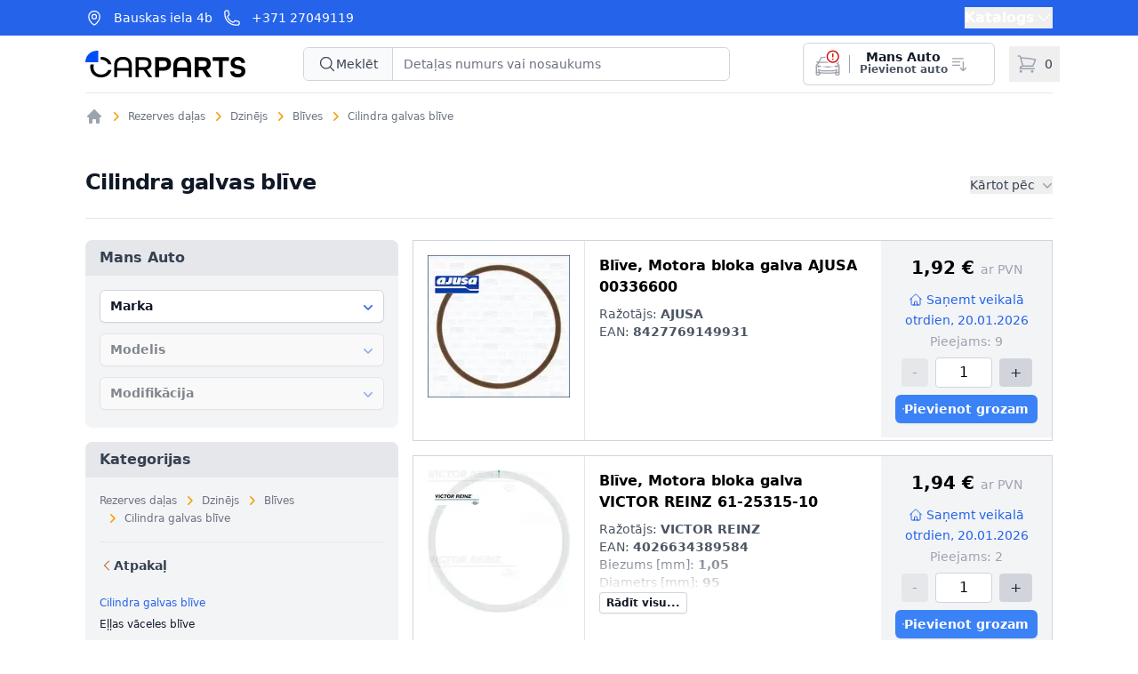

--- FILE ---
content_type: text/html; charset=utf-8
request_url: https://carparts.lv/cilindra-galvas-blive
body_size: 78660
content:
<!DOCTYPE html><html lang="lv"><head><meta charSet="utf-8"/><meta name="viewport" content="width=device-width, initial-scale=1"/><link rel="preload" as="image" href="/logo.svg" fetchPriority="high"/><link rel="preload" as="image" href="/logosmall.svg" fetchPriority="high"/><link rel="stylesheet" href="/_next/static/css/3350a0ba657c6c0d.css" data-precedence="next"/><link rel="preload" as="script" fetchPriority="low" href="/_next/static/chunks/webpack-c81f7fd28659d64f.js"/><script src="/_next/static/chunks/fd9d1056-a2108167733bc4d8.js" async=""></script><script src="/_next/static/chunks/117-4c5b603196dc65d7.js" async=""></script><script src="/_next/static/chunks/main-app-951b5d589e646721.js" async=""></script><script src="/_next/static/chunks/972-8607760e798e9632.js" async=""></script><script src="/_next/static/chunks/878-6728e71eb5a56d50.js" async=""></script><script src="/_next/static/chunks/347-77ef74cac7651a22.js" async=""></script><script src="/_next/static/chunks/843-9b6da40edebf2162.js" async=""></script><script src="/_next/static/chunks/533-81414b9439538992.js" async=""></script><script src="/_next/static/chunks/764-8e283593503dcffa.js" async=""></script><script src="/_next/static/chunks/371-f599f42d9df8f3c8.js" async=""></script><script src="/_next/static/chunks/618-0df5b36b6d935612.js" async=""></script><script src="/_next/static/chunks/404-1c9d62d5d7b07ee5.js" async=""></script><script src="/_next/static/chunks/app/layout-b1d07fbf542cf8f4.js" async=""></script><script src="/_next/static/chunks/app/error-a455b15ad2e7ad70.js" async=""></script><script src="/_next/static/chunks/938-454f10faae89263f.js" async=""></script><script src="/_next/static/chunks/app/(products)/%5BassemblySlug%5D/page-77a445af364e348c.js" async=""></script><link rel="preload" href="https://www.googletagmanager.com/gtm.js?id=GTM-TNVJLVML" as="script"/><title>Cilindra galvas blīve: Plaša Rezerves Daļu Izvēle</title><meta name="description" content="Plaša rezerves daļu izvēle no dažādiem ražotājiem Jūsu transportlīdzeklim. Garantēta kvalitāte un pieejamība."/><link rel="canonical" href="https://carparts.lv/cilindra-galvas-blive?lapa=1"/><link rel="icon" href="/favicon.ico" type="image/x-icon" sizes="16x16"/><link rel="icon" href="/icon1.png?253e1218f4eabfa0" type="image/png" sizes="32x32"/><link rel="icon" href="/icon2.png?1e40523ec9ebbe97" type="image/png" sizes="64x64"/><link rel="icon" href="/icon3.png?4cb32cf89836111b" type="image/png" sizes="128x128"/><link rel="apple-touch-icon" href="/apple-icon.png?7d64bdd5d7abd06e" type="image/png" sizes="180x180"/><script src="/_next/static/chunks/polyfills-42372ed130431b0a.js" noModule=""></script></head><body><div><header class="relative bg-white"><div class="bg-blue-600"><div class="mx-auto max-w-6xl px-4 sm:px-6 lg:px-8 flex h-10 items-center justify-between"><div class="flex items-center space-x-3 text-white"><svg xmlns="http://www.w3.org/2000/svg" fill="none" viewBox="0 0 24 24" stroke-width="1.5" stroke="currentColor" aria-hidden="true" data-slot="icon" class="h-5 w-5"><path stroke-linecap="round" stroke-linejoin="round" d="M15 10.5a3 3 0 1 1-6 0 3 3 0 0 1 6 0Z"></path><path stroke-linecap="round" stroke-linejoin="round" d="M19.5 10.5c0 7.142-7.5 11.25-7.5 11.25S4.5 17.642 4.5 10.5a7.5 7.5 0 1 1 15 0Z"></path></svg><div><a class="text-sm" href="/kontakti">Bauskas iela 4b</a></div><svg xmlns="http://www.w3.org/2000/svg" fill="none" viewBox="0 0 24 24" stroke-width="1.5" stroke="currentColor" aria-hidden="true" data-slot="icon" class="h-5 w-5"><path stroke-linecap="round" stroke-linejoin="round" d="M2.25 6.75c0 8.284 6.716 15 15 15h2.25a2.25 2.25 0 0 0 2.25-2.25v-1.372c0-.516-.351-.966-.852-1.091l-4.423-1.106c-.44-.11-.902.055-1.173.417l-.97 1.293c-.282.376-.769.542-1.21.38a12.035 12.035 0 0 1-7.143-7.143c-.162-.441.004-.928.38-1.21l1.293-.97c.363-.271.527-.734.417-1.173L6.963 3.102a1.125 1.125 0 0 0-1.091-.852H4.5A2.25 2.25 0 0 0 2.25 4.5v2.25Z"></path></svg><div><a class="text-sm" href="tel:+371 27049119">+371 27049119</a></div></div><div data-headlessui-state=""><button class="inline-flex items-center gap-x-1  font-semibold text-white hover:text-blue-100 ui-focus-visible:ring-2 ui-focus-visible:ring-offset-2 focus:outline-none" type="button" aria-expanded="false" data-headlessui-state=""><span>Katalogs</span><svg xmlns="http://www.w3.org/2000/svg" viewBox="0 0 24 24" fill="currentColor" aria-hidden="true" data-slot="icon" class="size-5"><path fill-rule="evenodd" d="M12.53 16.28a.75.75 0 0 1-1.06 0l-7.5-7.5a.75.75 0 0 1 1.06-1.06L12 14.69l6.97-6.97a.75.75 0 1 1 1.06 1.06l-7.5 7.5Z" clip-rule="evenodd"></path></svg></button><div class="absolute inset-x-0 top-10 z-20 bg-white pt-8 shadow-lg ring-1 ring-gray-900/5 " id="headlessui-popover-panel-:Rj5kq:" tabindex="-1" hidden="" style="display:none" data-headlessui-state=""><nav aria-label="Rezerves daļas navigācija"><div class="text-center"><a class="text-lg uppercase font-bold text-gray-600 hover:text-gray-800" href="/auto-rezerves-dalas">Rezerves daļas</a></div><ul class="mx-auto grid max-w-6xl grid-cols-1 gap-2 px-6 py-6 sm:grid-cols-2 sm:gap-x-6 sm:gap-y-0 sm:py-10 lg:grid-cols-5 lg:gap-2"><li><a class="group relative items-center -mx-3 flex gap-6 lg:gap-2 rounded-lg p-3 text-sm/6 hover:bg-gray-50 sm:flex-col sm:p-6" href="/bremzesanas-iekarta"><div class="flex size-11 flex-none items-center justify-center rounded-lg bg-gray-50 group-hover:bg-white"><img alt="Bremzēšanas iekārta" loading="lazy" width="64" height="64" decoding="async" data-nimg="1" class="w-12 h-12 object-cover rounded-md" style="color:transparent" srcSet="/_next/image?url=https%3A%2F%2Fapi.carparts.lv%2Fimages%2Fassembly%2F100006.webp&amp;w=64&amp;q=75 1x, /_next/image?url=https%3A%2F%2Fapi.carparts.lv%2Fimages%2Fassembly%2F100006.webp&amp;w=128&amp;q=75 2x" src="/_next/image?url=https%3A%2F%2Fapi.carparts.lv%2Fimages%2Fassembly%2F100006.webp&amp;w=128&amp;q=75"/></div><div><div class="font-semibold text-gray-900 text-wrap">Bremzēšanas iekārta<span class="absolute inset-0"></span></div></div></a></li><li><a class="group relative items-center -mx-3 flex gap-6 lg:gap-2 rounded-lg p-3 text-sm/6 hover:bg-gray-50 sm:flex-col sm:p-6" href="/sajugs-uzkares-dalas"><div class="flex size-11 flex-none items-center justify-center rounded-lg bg-gray-50 group-hover:bg-white"><img alt="Sajūgs/-uzkares daļas" loading="lazy" width="64" height="64" decoding="async" data-nimg="1" class="w-12 h-12 object-cover rounded-md" style="color:transparent" srcSet="/_next/image?url=https%3A%2F%2Fapi.carparts.lv%2Fimages%2Fassembly%2F100050.webp&amp;w=64&amp;q=75 1x, /_next/image?url=https%3A%2F%2Fapi.carparts.lv%2Fimages%2Fassembly%2F100050.webp&amp;w=128&amp;q=75 2x" src="/_next/image?url=https%3A%2F%2Fapi.carparts.lv%2Fimages%2Fassembly%2F100050.webp&amp;w=128&amp;q=75"/></div><div><div class="font-semibold text-gray-900 text-wrap">Sajūgs/-uzkares daļas<span class="absolute inset-0"></span></div></div></a></li><li><a class="group relative items-center -mx-3 flex gap-6 lg:gap-2 rounded-lg p-3 text-sm/6 hover:bg-gray-50 sm:flex-col sm:p-6" href="/tilta-piekare-ritena-piekares-vadosa-sistema-riteni"><div class="flex size-11 flex-none items-center justify-center rounded-lg bg-gray-50 group-hover:bg-white"><img alt="Tilta piekare/Riteņa piekares vadošā sistēma/Riteņi" loading="lazy" width="64" height="64" decoding="async" data-nimg="1" class="w-12 h-12 object-cover rounded-md" style="color:transparent" srcSet="/_next/image?url=https%3A%2F%2Fapi.carparts.lv%2Fimages%2Fassembly%2F100013.webp&amp;w=64&amp;q=75 1x, /_next/image?url=https%3A%2F%2Fapi.carparts.lv%2Fimages%2Fassembly%2F100013.webp&amp;w=128&amp;q=75 2x" src="/_next/image?url=https%3A%2F%2Fapi.carparts.lv%2Fimages%2Fassembly%2F100013.webp&amp;w=128&amp;q=75"/></div><div><div class="font-semibold text-gray-900 text-wrap">Tilta piekare/Riteņa piekares vadošā sistēma/Riteņi<span class="absolute inset-0"></span></div></div></a></li><li><a class="group relative items-center -mx-3 flex gap-6 lg:gap-2 rounded-lg p-3 text-sm/6 hover:bg-gray-50 sm:flex-col sm:p-6" href="/elektroiekarta"><div class="flex size-11 flex-none items-center justify-center rounded-lg bg-gray-50 group-hover:bg-white"><img alt="Elektroiekārta" loading="lazy" width="64" height="64" decoding="async" data-nimg="1" class="w-12 h-12 object-cover rounded-md" style="color:transparent" srcSet="/_next/image?url=https%3A%2F%2Fapi.carparts.lv%2Fimages%2Fassembly%2F100010.webp&amp;w=64&amp;q=75 1x, /_next/image?url=https%3A%2F%2Fapi.carparts.lv%2Fimages%2Fassembly%2F100010.webp&amp;w=128&amp;q=75 2x" src="/_next/image?url=https%3A%2F%2Fapi.carparts.lv%2Fimages%2Fassembly%2F100010.webp&amp;w=128&amp;q=75"/></div><div><div class="font-semibold text-gray-900 text-wrap">Elektroiekārta<span class="absolute inset-0"></span></div></div></a></li><li><a class="group relative items-center -mx-3 flex gap-6 lg:gap-2 rounded-lg p-3 text-sm/6 hover:bg-gray-50 sm:flex-col sm:p-6" href="/stures-mehanisms"><div class="flex size-11 flex-none items-center justify-center rounded-lg bg-gray-50 group-hover:bg-white"><img alt="Stūres mehānisms" loading="lazy" width="64" height="64" decoding="async" data-nimg="1" class="w-12 h-12 object-cover rounded-md" style="color:transparent" srcSet="/_next/image?url=https%3A%2F%2Fapi.carparts.lv%2Fimages%2Fassembly%2F100012.webp&amp;w=64&amp;q=75 1x, /_next/image?url=https%3A%2F%2Fapi.carparts.lv%2Fimages%2Fassembly%2F100012.webp&amp;w=128&amp;q=75 2x" src="/_next/image?url=https%3A%2F%2Fapi.carparts.lv%2Fimages%2Fassembly%2F100012.webp&amp;w=128&amp;q=75"/></div><div><div class="font-semibold text-gray-900 text-wrap">Stūres mehānisms<span class="absolute inset-0"></span></div></div></a></li><li><a class="group relative items-center -mx-3 flex gap-6 lg:gap-2 rounded-lg p-3 text-sm/6 hover:bg-gray-50 sm:flex-col sm:p-6" href="/servisa-parbaudes-apkopes-detalas"><div class="flex size-11 flex-none items-center justify-center rounded-lg bg-gray-50 group-hover:bg-white"><img alt="Servisa-/Pārbaudes-/Apkopes detaļas" loading="lazy" width="64" height="64" decoding="async" data-nimg="1" class="w-12 h-12 object-cover rounded-md" style="color:transparent" srcSet="/_next/image?url=https%3A%2F%2Fapi.carparts.lv%2Fimages%2Fassembly%2F100019.webp&amp;w=64&amp;q=75 1x, /_next/image?url=https%3A%2F%2Fapi.carparts.lv%2Fimages%2Fassembly%2F100019.webp&amp;w=128&amp;q=75 2x" src="/_next/image?url=https%3A%2F%2Fapi.carparts.lv%2Fimages%2Fassembly%2F100019.webp&amp;w=128&amp;q=75"/></div><div><div class="font-semibold text-gray-900 text-wrap">Servisa-/Pārbaudes-/Apkopes detaļas<span class="absolute inset-0"></span></div></div></a></li><li><a class="group relative items-center -mx-3 flex gap-6 lg:gap-2 rounded-lg p-3 text-sm/6 hover:bg-gray-50 sm:flex-col sm:p-6" href="/degmaisijuma-sagatavosana"><div class="flex size-11 flex-none items-center justify-center rounded-lg bg-gray-50 group-hover:bg-white"><img alt="Degmaisījuma sagatavošana" loading="lazy" width="64" height="64" decoding="async" data-nimg="1" class="w-12 h-12 object-cover rounded-md" style="color:transparent" srcSet="/_next/image?url=https%3A%2F%2Fapi.carparts.lv%2Fimages%2Fassembly%2F100254.webp&amp;w=64&amp;q=75 1x, /_next/image?url=https%3A%2F%2Fapi.carparts.lv%2Fimages%2Fassembly%2F100254.webp&amp;w=128&amp;q=75 2x" src="/_next/image?url=https%3A%2F%2Fapi.carparts.lv%2Fimages%2Fassembly%2F100254.webp&amp;w=128&amp;q=75"/></div><div><div class="font-semibold text-gray-900 text-wrap">Degmaisījuma sagatavošana<span class="absolute inset-0"></span></div></div></a></li><li><a class="group relative items-center -mx-3 flex gap-6 lg:gap-2 rounded-lg p-3 text-sm/6 hover:bg-gray-50 sm:flex-col sm:p-6" href="/dzinejs"><div class="flex size-11 flex-none items-center justify-center rounded-lg bg-gray-50 group-hover:bg-white"><img alt="Dzinējs" loading="lazy" width="64" height="64" decoding="async" data-nimg="1" class="w-12 h-12 object-cover rounded-md" style="color:transparent" srcSet="/_next/image?url=https%3A%2F%2Fapi.carparts.lv%2Fimages%2Fassembly%2F100002.webp&amp;w=64&amp;q=75 1x, /_next/image?url=https%3A%2F%2Fapi.carparts.lv%2Fimages%2Fassembly%2F100002.webp&amp;w=128&amp;q=75 2x" src="/_next/image?url=https%3A%2F%2Fapi.carparts.lv%2Fimages%2Fassembly%2F100002.webp&amp;w=128&amp;q=75"/></div><div><div class="font-semibold text-gray-900 text-wrap">Dzinējs<span class="absolute inset-0"></span></div></div></a></li><li><a class="group relative items-center -mx-3 flex gap-6 lg:gap-2 rounded-lg p-3 text-sm/6 hover:bg-gray-50 sm:flex-col sm:p-6" href="/piekare-amortizacija"><div class="flex size-11 flex-none items-center justify-center rounded-lg bg-gray-50 group-hover:bg-white"><img alt="Piekare/ Amortizācija" loading="lazy" width="64" height="64" decoding="async" data-nimg="1" class="w-12 h-12 object-cover rounded-md" style="color:transparent" srcSet="/_next/image?url=https%3A%2F%2Fapi.carparts.lv%2Fimages%2Fassembly%2F100011.webp&amp;w=64&amp;q=75 1x, /_next/image?url=https%3A%2F%2Fapi.carparts.lv%2Fimages%2Fassembly%2F100011.webp&amp;w=128&amp;q=75 2x" src="/_next/image?url=https%3A%2F%2Fapi.carparts.lv%2Fimages%2Fassembly%2F100011.webp&amp;w=128&amp;q=75"/></div><div><div class="font-semibold text-gray-900 text-wrap">Piekare/ Amortizācija<span class="absolute inset-0"></span></div></div></a></li><li><a class="group relative items-center -mx-3 flex gap-6 lg:gap-2 rounded-lg p-3 text-sm/6 hover:bg-gray-50 sm:flex-col sm:p-6" href="/ritenu-piedzinas-mehanisms"><div class="flex size-11 flex-none items-center justify-center rounded-lg bg-gray-50 group-hover:bg-white"><img alt="Riteņu piedziņas mehānisms" loading="lazy" width="64" height="64" decoding="async" data-nimg="1" class="w-12 h-12 object-cover rounded-md" style="color:transparent" srcSet="/_next/image?url=https%3A%2F%2Fapi.carparts.lv%2Fimages%2Fassembly%2F100014.webp&amp;w=64&amp;q=75 1x, /_next/image?url=https%3A%2F%2Fapi.carparts.lv%2Fimages%2Fassembly%2F100014.webp&amp;w=128&amp;q=75 2x" src="/_next/image?url=https%3A%2F%2Fapi.carparts.lv%2Fimages%2Fassembly%2F100014.webp&amp;w=128&amp;q=75"/></div><div><div class="font-semibold text-gray-900 text-wrap">Riteņu piedziņas mehānisms<span class="absolute inset-0"></span></div></div></a></li><li><a class="group relative items-center -mx-3 flex gap-6 lg:gap-2 rounded-lg p-3 text-sm/6 hover:bg-gray-50 sm:flex-col sm:p-6" href="/izpludes-gazu-sistema"><div class="flex size-11 flex-none items-center justify-center rounded-lg bg-gray-50 group-hover:bg-white"><img alt="Izplūdes gāzu sistēma" loading="lazy" width="64" height="64" decoding="async" data-nimg="1" class="w-12 h-12 object-cover rounded-md" style="color:transparent" srcSet="/_next/image?url=https%3A%2F%2Fapi.carparts.lv%2Fimages%2Fassembly%2F100004.webp&amp;w=64&amp;q=75 1x, /_next/image?url=https%3A%2F%2Fapi.carparts.lv%2Fimages%2Fassembly%2F100004.webp&amp;w=128&amp;q=75 2x" src="/_next/image?url=https%3A%2F%2Fapi.carparts.lv%2Fimages%2Fassembly%2F100004.webp&amp;w=128&amp;q=75"/></div><div><div class="font-semibold text-gray-900 text-wrap">Izplūdes gāzu sistēma<span class="absolute inset-0"></span></div></div></a></li><li><a class="group relative items-center -mx-3 flex gap-6 lg:gap-2 rounded-lg p-3 text-sm/6 hover:bg-gray-50 sm:flex-col sm:p-6" href="/filtrs"><div class="flex size-11 flex-none items-center justify-center rounded-lg bg-gray-50 group-hover:bg-white"><img alt="Filtrs" loading="lazy" width="64" height="64" decoding="async" data-nimg="1" class="w-12 h-12 object-cover rounded-md" style="color:transparent" srcSet="/_next/image?url=https%3A%2F%2Fapi.carparts.lv%2Fimages%2Fassembly%2F100005.webp&amp;w=64&amp;q=75 1x, /_next/image?url=https%3A%2F%2Fapi.carparts.lv%2Fimages%2Fassembly%2F100005.webp&amp;w=128&amp;q=75 2x" src="/_next/image?url=https%3A%2F%2Fapi.carparts.lv%2Fimages%2Fassembly%2F100005.webp&amp;w=128&amp;q=75"/></div><div><div class="font-semibold text-gray-900 text-wrap">Filtrs<span class="absolute inset-0"></span></div></div></a></li><li><a class="group relative items-center -mx-3 flex gap-6 lg:gap-2 rounded-lg p-3 text-sm/6 hover:bg-gray-50 sm:flex-col sm:p-6" href="/degvielas-padeves-sistema"><div class="flex size-11 flex-none items-center justify-center rounded-lg bg-gray-50 group-hover:bg-white"><img alt="Degvielas padeves sistēma" loading="lazy" width="64" height="64" decoding="async" data-nimg="1" class="w-12 h-12 object-cover rounded-md" style="color:transparent" srcSet="/_next/image?url=https%3A%2F%2Fapi.carparts.lv%2Fimages%2Fassembly%2F100214.webp&amp;w=64&amp;q=75 1x, /_next/image?url=https%3A%2F%2Fapi.carparts.lv%2Fimages%2Fassembly%2F100214.webp&amp;w=128&amp;q=75 2x" src="/_next/image?url=https%3A%2F%2Fapi.carparts.lv%2Fimages%2Fassembly%2F100214.webp&amp;w=128&amp;q=75"/></div><div><div class="font-semibold text-gray-900 text-wrap">Degvielas padeves sistēma<span class="absolute inset-0"></span></div></div></a></li><li><a class="group relative items-center -mx-3 flex gap-6 lg:gap-2 rounded-lg p-3 text-sm/6 hover:bg-gray-50 sm:flex-col sm:p-6" href="/dzesesanas-sistema"><div class="flex size-11 flex-none items-center justify-center rounded-lg bg-gray-50 group-hover:bg-white"><img alt="Dzesēšanas sistēma" loading="lazy" width="64" height="64" decoding="async" data-nimg="1" class="w-12 h-12 object-cover rounded-md" style="color:transparent" srcSet="/_next/image?url=https%3A%2F%2Fapi.carparts.lv%2Fimages%2Fassembly%2F100007.webp&amp;w=64&amp;q=75 1x, /_next/image?url=https%3A%2F%2Fapi.carparts.lv%2Fimages%2Fassembly%2F100007.webp&amp;w=128&amp;q=75 2x" src="/_next/image?url=https%3A%2F%2Fapi.carparts.lv%2Fimages%2Fassembly%2F100007.webp&amp;w=128&amp;q=75"/></div><div><div class="font-semibold text-gray-900 text-wrap">Dzesēšanas sistēma<span class="absolute inset-0"></span></div></div></a></li><li><a class="group relative items-center -mx-3 flex gap-6 lg:gap-2 rounded-lg p-3 text-sm/6 hover:bg-gray-50 sm:flex-col sm:p-6" href="/virsbuve"><div class="flex size-11 flex-none items-center justify-center rounded-lg bg-gray-50 group-hover:bg-white"><img alt="Virsbūve" loading="lazy" width="64" height="64" decoding="async" data-nimg="1" class="w-12 h-12 object-cover rounded-md" style="color:transparent" srcSet="/_next/image?url=https%3A%2F%2Fapi.carparts.lv%2Fimages%2Fassembly%2F100001.webp&amp;w=64&amp;q=75 1x, /_next/image?url=https%3A%2F%2Fapi.carparts.lv%2Fimages%2Fassembly%2F100001.webp&amp;w=128&amp;q=75 2x" src="/_next/image?url=https%3A%2F%2Fapi.carparts.lv%2Fimages%2Fassembly%2F100001.webp&amp;w=128&amp;q=75"/></div><div><div class="font-semibold text-gray-900 text-wrap">Virsbūve<span class="absolute inset-0"></span></div></div></a></li><li><a class="group relative items-center -mx-3 flex gap-6 lg:gap-2 rounded-lg p-3 text-sm/6 hover:bg-gray-50 sm:flex-col sm:p-6" href="/salona-apdare-un-aprikojums"><div class="flex size-11 flex-none items-center justify-center rounded-lg bg-gray-50 group-hover:bg-white"><img alt="Salona apdare un aprīkojums" loading="lazy" width="64" height="64" decoding="async" data-nimg="1" class="w-12 h-12 object-cover rounded-md" style="color:transparent" srcSet="/_next/image?url=https%3A%2F%2Fapi.carparts.lv%2Fimages%2Fassembly%2F100341.webp&amp;w=64&amp;q=75 1x, /_next/image?url=https%3A%2F%2Fapi.carparts.lv%2Fimages%2Fassembly%2F100341.webp&amp;w=128&amp;q=75 2x" src="/_next/image?url=https%3A%2F%2Fapi.carparts.lv%2Fimages%2Fassembly%2F100341.webp&amp;w=128&amp;q=75"/></div><div><div class="font-semibold text-gray-900 text-wrap">Salona apdare un aprīkojums<span class="absolute inset-0"></span></div></div></a></li><li><a class="group relative items-center -mx-3 flex gap-6 lg:gap-2 rounded-lg p-3 text-sm/6 hover:bg-gray-50 sm:flex-col sm:p-6" href="/siksnu-pievads-1"><div class="flex size-11 flex-none items-center justify-center rounded-lg bg-gray-50 group-hover:bg-white"><img alt="Siksnu pievads" loading="lazy" width="64" height="64" decoding="async" data-nimg="1" class="w-12 h-12 object-cover rounded-md" style="color:transparent" srcSet="/_next/image?url=https%3A%2F%2Fapi.carparts.lv%2Fimages%2Fassembly%2F100016.webp&amp;w=64&amp;q=75 1x, /_next/image?url=https%3A%2F%2Fapi.carparts.lv%2Fimages%2Fassembly%2F100016.webp&amp;w=128&amp;q=75 2x" src="/_next/image?url=https%3A%2F%2Fapi.carparts.lv%2Fimages%2Fassembly%2F100016.webp&amp;w=128&amp;q=75"/></div><div><div class="font-semibold text-gray-900 text-wrap">Siksnu pievads<span class="absolute inset-0"></span></div></div></a></li><li><a class="group relative items-center -mx-3 flex gap-6 lg:gap-2 rounded-lg p-3 text-sm/6 hover:bg-gray-50 sm:flex-col sm:p-6" href="/aizdedzes-sistema-kvelsvecu-sistema"><div class="flex size-11 flex-none items-center justify-center rounded-lg bg-gray-50 group-hover:bg-white"><img alt="Aizdedzes sistēma /Kvēlsveču sistēma" loading="lazy" width="64" height="64" decoding="async" data-nimg="1" class="w-12 h-12 object-cover rounded-md" style="color:transparent" srcSet="/_next/image?url=https%3A%2F%2Fapi.carparts.lv%2Fimages%2Fassembly%2F100008.webp&amp;w=64&amp;q=75 1x, /_next/image?url=https%3A%2F%2Fapi.carparts.lv%2Fimages%2Fassembly%2F100008.webp&amp;w=128&amp;q=75 2x" src="/_next/image?url=https%3A%2F%2Fapi.carparts.lv%2Fimages%2Fassembly%2F100008.webp&amp;w=128&amp;q=75"/></div><div><div class="font-semibold text-gray-900 text-wrap">Aizdedzes sistēma /Kvēlsveču sistēma<span class="absolute inset-0"></span></div></div></a></li><li><a class="group relative items-center -mx-3 flex gap-6 lg:gap-2 rounded-lg p-3 text-sm/6 hover:bg-gray-50 sm:flex-col sm:p-6" href="/komforta-aprikojums"><div class="flex size-11 flex-none items-center justify-center rounded-lg bg-gray-50 group-hover:bg-white"><img alt="Komforta aprīkojums" loading="lazy" width="64" height="64" decoding="async" data-nimg="1" class="w-12 h-12 object-cover rounded-md" style="color:transparent" srcSet="/_next/image?url=https%3A%2F%2Fapi.carparts.lv%2Fimages%2Fassembly%2F100335.webp&amp;w=64&amp;q=75 1x, /_next/image?url=https%3A%2F%2Fapi.carparts.lv%2Fimages%2Fassembly%2F100335.webp&amp;w=128&amp;q=75 2x" src="/_next/image?url=https%3A%2F%2Fapi.carparts.lv%2Fimages%2Fassembly%2F100335.webp&amp;w=128&amp;q=75"/></div><div><div class="font-semibold text-gray-900 text-wrap">Komforta aprīkojums<span class="absolute inset-0"></span></div></div></a></li><li><a class="group relative items-center -mx-3 flex gap-6 lg:gap-2 rounded-lg p-3 text-sm/6 hover:bg-gray-50 sm:flex-col sm:p-6" href="/apsilde-ventilacija"><div class="flex size-11 flex-none items-center justify-center rounded-lg bg-gray-50 group-hover:bg-white"><img alt="Apsilde/Ventilācija" loading="lazy" width="64" height="64" decoding="async" data-nimg="1" class="w-12 h-12 object-cover rounded-md" style="color:transparent" srcSet="/_next/image?url=https%3A%2F%2Fapi.carparts.lv%2Fimages%2Fassembly%2F100241.webp&amp;w=64&amp;q=75 1x, /_next/image?url=https%3A%2F%2Fapi.carparts.lv%2Fimages%2Fassembly%2F100241.webp&amp;w=128&amp;q=75 2x" src="/_next/image?url=https%3A%2F%2Fapi.carparts.lv%2Fimages%2Fassembly%2F100241.webp&amp;w=128&amp;q=75"/></div><div><div class="font-semibold text-gray-900 text-wrap">Apsilde/Ventilācija<span class="absolute inset-0"></span></div></div></a></li><li><a class="group relative items-center -mx-3 flex gap-6 lg:gap-2 rounded-lg p-3 text-sm/6 hover:bg-gray-50 sm:flex-col sm:p-6" href="/gaisa-kondicionesanas-sistema"><div class="flex size-11 flex-none items-center justify-center rounded-lg bg-gray-50 group-hover:bg-white"><img alt="Gaisa kondicionēšanas sistēma" loading="lazy" width="64" height="64" decoding="async" data-nimg="1" class="w-12 h-12 object-cover rounded-md" style="color:transparent" srcSet="/_next/image?url=https%3A%2F%2Fapi.carparts.lv%2Fimages%2Fassembly%2F100243.webp&amp;w=64&amp;q=75 1x, /_next/image?url=https%3A%2F%2Fapi.carparts.lv%2Fimages%2Fassembly%2F100243.webp&amp;w=128&amp;q=75 2x" src="/_next/image?url=https%3A%2F%2Fapi.carparts.lv%2Fimages%2Fassembly%2F100243.webp&amp;w=128&amp;q=75"/></div><div><div class="font-semibold text-gray-900 text-wrap">Gaisa kondicionēšanas sistēma<span class="absolute inset-0"></span></div></div></a></li><li><a class="group relative items-center -mx-3 flex gap-6 lg:gap-2 rounded-lg p-3 text-sm/6 hover:bg-gray-50 sm:flex-col sm:p-6" href="/transmisija"><div class="flex size-11 flex-none items-center justify-center rounded-lg bg-gray-50 group-hover:bg-white"><img alt="Transmisija" loading="lazy" width="64" height="64" decoding="async" data-nimg="1" class="w-12 h-12 object-cover rounded-md" style="color:transparent" srcSet="/_next/image?url=https%3A%2F%2Fapi.carparts.lv%2Fimages%2Fassembly%2F100238.webp&amp;w=64&amp;q=75 1x, /_next/image?url=https%3A%2F%2Fapi.carparts.lv%2Fimages%2Fassembly%2F100238.webp&amp;w=128&amp;q=75 2x" src="/_next/image?url=https%3A%2F%2Fapi.carparts.lv%2Fimages%2Fassembly%2F100238.webp&amp;w=128&amp;q=75"/></div><div><div class="font-semibold text-gray-900 text-wrap">Transmisija<span class="absolute inset-0"></span></div></div></a></li><li><a class="group relative items-center -mx-3 flex gap-6 lg:gap-2 rounded-lg p-3 text-sm/6 hover:bg-gray-50 sm:flex-col sm:p-6" href="/hibrid-elektropiedzina"><div class="flex size-11 flex-none items-center justify-center rounded-lg bg-gray-50 group-hover:bg-white"><img alt="Hibrīd/Elektropiedziņa" loading="lazy" width="64" height="64" decoding="async" data-nimg="1" class="w-12 h-12 object-cover rounded-md" style="color:transparent" srcSet="/_next/image?url=https%3A%2F%2Fapi.carparts.lv%2Fimages%2Fassembly%2F706209.webp&amp;w=64&amp;q=75 1x, /_next/image?url=https%3A%2F%2Fapi.carparts.lv%2Fimages%2Fassembly%2F706209.webp&amp;w=128&amp;q=75 2x" src="/_next/image?url=https%3A%2F%2Fapi.carparts.lv%2Fimages%2Fassembly%2F706209.webp&amp;w=128&amp;q=75"/></div><div><div class="font-semibold text-gray-900 text-wrap">Hibrīd/Elektropiedziņa<span class="absolute inset-0"></span></div></div></a></li><li><a class="group relative items-center -mx-3 flex gap-6 lg:gap-2 rounded-lg p-3 text-sm/6 hover:bg-gray-50 sm:flex-col sm:p-6" href="/logu-tiritaju-sistema"><div class="flex size-11 flex-none items-center justify-center rounded-lg bg-gray-50 group-hover:bg-white"><img alt="Logu tīrītaju sistēma" loading="lazy" width="64" height="64" decoding="async" data-nimg="1" class="w-12 h-12 object-cover rounded-md" style="color:transparent" srcSet="/_next/image?url=https%3A%2F%2Fapi.carparts.lv%2Fimages%2Fassembly%2F100018.webp&amp;w=64&amp;q=75 1x, /_next/image?url=https%3A%2F%2Fapi.carparts.lv%2Fimages%2Fassembly%2F100018.webp&amp;w=128&amp;q=75 2x" src="/_next/image?url=https%3A%2F%2Fapi.carparts.lv%2Fimages%2Fassembly%2F100018.webp&amp;w=128&amp;q=75"/></div><div><div class="font-semibold text-gray-900 text-wrap">Logu tīrītaju sistēma<span class="absolute inset-0"></span></div></div></a></li><li><a class="group relative items-center -mx-3 flex gap-6 lg:gap-2 rounded-lg p-3 text-sm/6 hover:bg-gray-50 sm:flex-col sm:p-6" href="/galvenais-parvads"><div class="flex size-11 flex-none items-center justify-center rounded-lg bg-gray-50 group-hover:bg-white"><img alt="Galvenais pārvads" loading="lazy" width="64" height="64" decoding="async" data-nimg="1" class="w-12 h-12 object-cover rounded-md" style="color:transparent" srcSet="/_next/image?url=https%3A%2F%2Fapi.carparts.lv%2Fimages%2Fassembly%2F100400.webp&amp;w=64&amp;q=75 1x, /_next/image?url=https%3A%2F%2Fapi.carparts.lv%2Fimages%2Fassembly%2F100400.webp&amp;w=128&amp;q=75 2x" src="/_next/image?url=https%3A%2F%2Fapi.carparts.lv%2Fimages%2Fassembly%2F100400.webp&amp;w=128&amp;q=75"/></div><div><div class="font-semibold text-gray-900 text-wrap">Galvenais pārvads<span class="absolute inset-0"></span></div></div></a></li><li><a class="group relative items-center -mx-3 flex gap-6 lg:gap-2 rounded-lg p-3 text-sm/6 hover:bg-gray-50 sm:flex-col sm:p-6" href="/piederumi-1"><div class="flex size-11 flex-none items-center justify-center rounded-lg bg-gray-50 group-hover:bg-white"><img alt="Piederumi" loading="lazy" width="64" height="64" decoding="async" data-nimg="1" class="w-12 h-12 object-cover rounded-md" style="color:transparent" srcSet="/_next/image?url=https%3A%2F%2Fapi.carparts.lv%2Fimages%2Fassembly%2F100733.webp&amp;w=64&amp;q=75 1x, /_next/image?url=https%3A%2F%2Fapi.carparts.lv%2Fimages%2Fassembly%2F100733.webp&amp;w=128&amp;q=75 2x" src="/_next/image?url=https%3A%2F%2Fapi.carparts.lv%2Fimages%2Fassembly%2F100733.webp&amp;w=128&amp;q=75"/></div><div><div class="font-semibold text-gray-900 text-wrap">Piederumi<span class="absolute inset-0"></span></div></div></a></li><li><a class="group relative items-center -mx-3 flex gap-6 lg:gap-2 rounded-lg p-3 text-sm/6 hover:bg-gray-50 sm:flex-col sm:p-6" href="/specialie-instrumenti"><div class="flex size-11 flex-none items-center justify-center rounded-lg bg-gray-50 group-hover:bg-white"><img alt="Speciālie instrumenti" loading="lazy" width="64" height="64" decoding="async" data-nimg="1" class="w-12 h-12 object-cover rounded-md" style="color:transparent" srcSet="/_next/image?url=https%3A%2F%2Fapi.carparts.lv%2Fimages%2Fassembly%2Fempty.png&amp;w=64&amp;q=75 1x, /_next/image?url=https%3A%2F%2Fapi.carparts.lv%2Fimages%2Fassembly%2Fempty.png&amp;w=128&amp;q=75 2x" src="/_next/image?url=https%3A%2F%2Fapi.carparts.lv%2Fimages%2Fassembly%2Fempty.png&amp;w=128&amp;q=75"/></div><div><div class="font-semibold text-gray-900 text-wrap">Speciālie instrumenti<span class="absolute inset-0"></span></div></div></a></li><li><a class="group relative items-center -mx-3 flex gap-6 lg:gap-2 rounded-lg p-3 text-sm/6 hover:bg-gray-50 sm:flex-col sm:p-6" href="/lukturu-tirisanas-sistema"><div class="flex size-11 flex-none items-center justify-center rounded-lg bg-gray-50 group-hover:bg-white"><img alt="Lukturu tīrīšanas sistēma" loading="lazy" width="64" height="64" decoding="async" data-nimg="1" class="w-12 h-12 object-cover rounded-md" style="color:transparent" srcSet="/_next/image?url=https%3A%2F%2Fapi.carparts.lv%2Fimages%2Fassembly%2F100342.webp&amp;w=64&amp;q=75 1x, /_next/image?url=https%3A%2F%2Fapi.carparts.lv%2Fimages%2Fassembly%2F100342.webp&amp;w=128&amp;q=75 2x" src="/_next/image?url=https%3A%2F%2Fapi.carparts.lv%2Fimages%2Fassembly%2F100342.webp&amp;w=128&amp;q=75"/></div><div><div class="font-semibold text-gray-900 text-wrap">Lukturu tīrīšanas sistēma<span class="absolute inset-0"></span></div></div></a></li><li><a class="group relative items-center -mx-3 flex gap-6 lg:gap-2 rounded-lg p-3 text-sm/6 hover:bg-gray-50 sm:flex-col sm:p-6" href="/pneimatiska-sistema"><div class="flex size-11 flex-none items-center justify-center rounded-lg bg-gray-50 group-hover:bg-white"><img alt="Pneimatiskā sistēma" loading="lazy" width="64" height="64" decoding="async" data-nimg="1" class="w-12 h-12 object-cover rounded-md" style="color:transparent" srcSet="/_next/image?url=https%3A%2F%2Fapi.carparts.lv%2Fimages%2Fassembly%2Fempty.png&amp;w=64&amp;q=75 1x, /_next/image?url=https%3A%2F%2Fapi.carparts.lv%2Fimages%2Fassembly%2Fempty.png&amp;w=128&amp;q=75 2x" src="/_next/image?url=https%3A%2F%2Fapi.carparts.lv%2Fimages%2Fassembly%2Fempty.png&amp;w=128&amp;q=75"/></div><div><div class="font-semibold text-gray-900 text-wrap">Pneimatiskā sistēma<span class="absolute inset-0"></span></div></div></a></li><li><a class="group relative items-center -mx-3 flex gap-6 lg:gap-2 rounded-lg p-3 text-sm/6 hover:bg-gray-50 sm:flex-col sm:p-6" href="/riteni-riepas"><div class="flex size-11 flex-none items-center justify-center rounded-lg bg-gray-50 group-hover:bg-white"><img alt="Riteņi/Riepas" loading="lazy" width="64" height="64" decoding="async" data-nimg="1" class="w-12 h-12 object-cover rounded-md" style="color:transparent" srcSet="/_next/image?url=https%3A%2F%2Fapi.carparts.lv%2Fimages%2Fassembly%2F103099.webp&amp;w=64&amp;q=75 1x, /_next/image?url=https%3A%2F%2Fapi.carparts.lv%2Fimages%2Fassembly%2F103099.webp&amp;w=128&amp;q=75 2x" src="/_next/image?url=https%3A%2F%2Fapi.carparts.lv%2Fimages%2Fassembly%2F103099.webp&amp;w=128&amp;q=75"/></div><div><div class="font-semibold text-gray-900 text-wrap">Riteņi/Riepas<span class="absolute inset-0"></span></div></div></a></li><li><a class="group relative items-center -mx-3 flex gap-6 lg:gap-2 rounded-lg p-3 text-sm/6 hover:bg-gray-50 sm:flex-col sm:p-6" href="/papildus-pievads"><div class="flex size-11 flex-none items-center justify-center rounded-lg bg-gray-50 group-hover:bg-white"><img alt="Papildus pievads" loading="lazy" width="64" height="64" decoding="async" data-nimg="1" class="w-12 h-12 object-cover rounded-md" style="color:transparent" srcSet="/_next/image?url=https%3A%2F%2Fapi.carparts.lv%2Fimages%2Fassembly%2Fempty.png&amp;w=64&amp;q=75 1x, /_next/image?url=https%3A%2F%2Fapi.carparts.lv%2Fimages%2Fassembly%2Fempty.png&amp;w=128&amp;q=75 2x" src="/_next/image?url=https%3A%2F%2Fapi.carparts.lv%2Fimages%2Fassembly%2Fempty.png&amp;w=128&amp;q=75"/></div><div><div class="font-semibold text-gray-900 text-wrap">Papildus pievads<span class="absolute inset-0"></span></div></div></a></li><li><a class="group relative items-center -mx-3 flex gap-6 lg:gap-2 rounded-lg p-3 text-sm/6 hover:bg-gray-50 sm:flex-col sm:p-6" href="/sledzene"><div class="flex size-11 flex-none items-center justify-center rounded-lg bg-gray-50 group-hover:bg-white"><img alt="Slēdzene" loading="lazy" width="64" height="64" decoding="async" data-nimg="1" class="w-12 h-12 object-cover rounded-md" style="color:transparent" srcSet="/_next/image?url=https%3A%2F%2Fapi.carparts.lv%2Fimages%2Fassembly%2F100685.webp&amp;w=64&amp;q=75 1x, /_next/image?url=https%3A%2F%2Fapi.carparts.lv%2Fimages%2Fassembly%2F100685.webp&amp;w=128&amp;q=75 2x" src="/_next/image?url=https%3A%2F%2Fapi.carparts.lv%2Fimages%2Fassembly%2F100685.webp&amp;w=128&amp;q=75"/></div><div><div class="font-semibold text-gray-900 text-wrap">Slēdzene<span class="absolute inset-0"></span></div></div></a></li><li><a class="group relative items-center -mx-3 flex gap-6 lg:gap-2 rounded-lg p-3 text-sm/6 hover:bg-gray-50 sm:flex-col sm:p-6" href="/drosibas-sistema"><div class="flex size-11 flex-none items-center justify-center rounded-lg bg-gray-50 group-hover:bg-white"><img alt="Drošības sistēma" loading="lazy" width="64" height="64" decoding="async" data-nimg="1" class="w-12 h-12 object-cover rounded-md" style="color:transparent" srcSet="/_next/image?url=https%3A%2F%2Fapi.carparts.lv%2Fimages%2Fassembly%2Fempty.png&amp;w=64&amp;q=75 1x, /_next/image?url=https%3A%2F%2Fapi.carparts.lv%2Fimages%2Fassembly%2Fempty.png&amp;w=128&amp;q=75 2x" src="/_next/image?url=https%3A%2F%2Fapi.carparts.lv%2Fimages%2Fassembly%2Fempty.png&amp;w=128&amp;q=75"/></div><div><div class="font-semibold text-gray-900 text-wrap">Drošības sistēma<span class="absolute inset-0"></span></div></div></a></li><li><a class="group relative items-center -mx-3 flex gap-6 lg:gap-2 rounded-lg p-3 text-sm/6 hover:bg-gray-50 sm:flex-col sm:p-6" href="/piekabes-aprikojums-komplektejosas-dalas"><div class="flex size-11 flex-none items-center justify-center rounded-lg bg-gray-50 group-hover:bg-white"><img alt="Piekabes aprīkojums/-komplektējošās daļas" loading="lazy" width="64" height="64" decoding="async" data-nimg="1" class="w-12 h-12 object-cover rounded-md" style="color:transparent" srcSet="/_next/image?url=https%3A%2F%2Fapi.carparts.lv%2Fimages%2Fassembly%2Fempty.png&amp;w=64&amp;q=75 1x, /_next/image?url=https%3A%2F%2Fapi.carparts.lv%2Fimages%2Fassembly%2Fempty.png&amp;w=128&amp;q=75 2x" src="/_next/image?url=https%3A%2F%2Fapi.carparts.lv%2Fimages%2Fassembly%2Fempty.png&amp;w=128&amp;q=75"/></div><div><div class="font-semibold text-gray-900 text-wrap">Piekabes aprīkojums/-komplektējošās daļas<span class="absolute inset-0"></span></div></div></a></li><li><a class="group relative items-center -mx-3 flex gap-6 lg:gap-2 rounded-lg p-3 text-sm/6 hover:bg-gray-50 sm:flex-col sm:p-6" href="/informacijas-komunikacijas-sistema"><div class="flex size-11 flex-none items-center justify-center rounded-lg bg-gray-50 group-hover:bg-white"><img alt="Informācijas-/Komunikācijas sistēma" loading="lazy" width="64" height="64" decoding="async" data-nimg="1" class="w-12 h-12 object-cover rounded-md" style="color:transparent" srcSet="/_next/image?url=https%3A%2F%2Fapi.carparts.lv%2Fimages%2Fassembly%2Fempty.png&amp;w=64&amp;q=75 1x, /_next/image?url=https%3A%2F%2Fapi.carparts.lv%2Fimages%2Fassembly%2Fempty.png&amp;w=128&amp;q=75 2x" src="/_next/image?url=https%3A%2F%2Fapi.carparts.lv%2Fimages%2Fassembly%2Fempty.png&amp;w=128&amp;q=75"/></div><div><div class="font-semibold text-gray-900 text-wrap">Informācijas-/Komunikācijas sistēma<span class="absolute inset-0"></span></div></div></a></li><li><a class="group relative items-center -mx-3 flex gap-6 lg:gap-2 rounded-lg p-3 text-sm/6 hover:bg-gray-50 sm:flex-col sm:p-6" href="/transportesanas-iekarta"><div class="flex size-11 flex-none items-center justify-center rounded-lg bg-gray-50 group-hover:bg-white"><img alt="Transportēšanas iekārta" loading="lazy" width="64" height="64" decoding="async" data-nimg="1" class="w-12 h-12 object-cover rounded-md" style="color:transparent" srcSet="/_next/image?url=https%3A%2F%2Fapi.carparts.lv%2Fimages%2Fassembly%2Fempty.png&amp;w=64&amp;q=75 1x, /_next/image?url=https%3A%2F%2Fapi.carparts.lv%2Fimages%2Fassembly%2Fempty.png&amp;w=128&amp;q=75 2x" src="/_next/image?url=https%3A%2F%2Fapi.carparts.lv%2Fimages%2Fassembly%2Fempty.png&amp;w=128&amp;q=75"/></div><div><div class="font-semibold text-gray-900 text-wrap">Transportēšanas iekārta<span class="absolute inset-0"></span></div></div></a></li></ul></nav></div></div><div hidden="" style="position:fixed;top:1px;left:1px;width:1px;height:0;padding:0;margin:-1px;overflow:hidden;clip:rect(0, 0, 0, 0);white-space:nowrap;border-width:0;display:none"></div></div></div><div class="mx-auto max-w-6xl px-4 sm:px-6 lg:px-8"><div class="border-b border-gray-200"><div class="grid grid-cols-3 lg:grid-cols-6 gap-y-4  py-2"><div class="order-2 lg:order-none flex items-center"><div class="ml-4 flex lg:ml-0 hidden lg:block"><a href="/"><span class="sr-only">CarParts</span><img alt="CarParts" fetchPriority="high" width="180" height="30" decoding="async" data-nimg="1" style="color:transparent" src="/logo.svg"/></a></div><div class="ml-4 flex lg:ml-0 block lg:hidden"><a href="/"><span class="sr-only">CarParts</span><img alt="CarParts Small Logo" fetchPriority="high" width="32" height="32" decoding="async" data-nimg="1" class="h-8 w-auto" style="color:transparent" src="/logosmall.svg"/></a></div></div><div class="col-span-3 lg:col-span-3 order-1 lg:order-none flex items-center justify-center lg:pl-16"><div class="flex items-center border border-gray-300 rounded-md w-full relative"><div class="relative w-full"><form class="flex items-center rounded-md w-full relative"><input type="text" class="p-2 w-full border-none focus:ring-1 focus:ring-blue-400 focus:outline-none rounded-md text-sm pl-28" placeholder="Detaļas numurs vai nosaukums" value=""/><button type="submit" class="absolute inset-y-0 left-0 flex text-gray-700 hover:text-blue-500 items-center px-4 bg-gray-50 text-sm border-r border-gray-300 rounded-l-md"><svg xmlns="http://www.w3.org/2000/svg" fill="none" viewBox="0 0 24 24" stroke-width="1.5" stroke="currentColor" aria-hidden="true" data-slot="icon" class="h-5 w-5"><path stroke-linecap="round" stroke-linejoin="round" d="m21 21-5.197-5.197m0 0A7.5 7.5 0 1 0 5.196 5.196a7.5 7.5 0 0 0 10.607 10.607Z"></path></svg>Meklēt</button></form></div></div></div><div class="order-3 lg:order-none col-span-2 lg:col-span-2 flex items-center justify-end"><div class="bg-gray-100 p-2 rounded-md inline-flex items-center space-x-2 w-[216px] animate-pulse"><div class="bg-gray-200 w-28 h-8 rounded-md"></div><div class="border-l border-gray-300 mx-2 h-5"></div><div class="flex flex-col items-center space-y-1 "><div class="bg-gray-200 w-16 h-4 rounded"></div><div class="bg-gray-200 w-28 h-3 rounded"></div></div><div class="bg-gray-200 w-14 h-5 rounded-md"></div></div><div class="ml-4 flow-root lg:ml-6"><div class="animate-pulse group -m-2 flex items-center p-2"><svg xmlns="http://www.w3.org/2000/svg" fill="none" viewBox="0 0 24 24" stroke-width="1.5" stroke="currentColor" aria-hidden="true" data-slot="icon" class="h-6 w-6 flex-shrink-0 text-gray-400 "><path stroke-linecap="round" stroke-linejoin="round" d="M2.25 3h1.386c.51 0 .955.343 1.087.835l.383 1.437M7.5 14.25a3 3 0 0 0-3 3h15.75m-12.75-3h11.218c1.121-2.3 2.1-4.684 2.924-7.138a60.114 60.114 0 0 0-16.536-1.84M7.5 14.25 5.106 5.272M6 20.25a.75.75 0 1 1-1.5 0 .75.75 0 0 1 1.5 0Zm12.75 0a.75.75 0 1 1-1.5 0 .75.75 0 0 1 1.5 0Z"></path></svg><span class="ml-2 text-sm font-medium"></span><svg xmlns="http://www.w3.org/2000/svg" viewBox="0 0 20 20" fill="currentColor" aria-hidden="true" data-slot="icon" class="h-4 w-4 text-gray-400 animate-spin"><path fill-rule="evenodd" d="M15.312 11.424a5.5 5.5 0 0 1-9.201 2.466l-.312-.311h2.433a.75.75 0 0 0 0-1.5H3.989a.75.75 0 0 0-.75.75v4.242a.75.75 0 0 0 1.5 0v-2.43l.31.31a7 7 0 0 0 11.712-3.138.75.75 0 0 0-1.449-.39Zm1.23-3.723a.75.75 0 0 0 .219-.53V2.929a.75.75 0 0 0-1.5 0V5.36l-.31-.31A7 7 0 0 0 3.239 8.188a.75.75 0 1 0 1.448.389A5.5 5.5 0 0 1 13.89 6.11l.311.31h-2.432a.75.75 0 0 0 0 1.5h4.243a.75.75 0 0 0 .53-.219Z" clip-rule="evenodd"></path></svg></div></div></div></div></div></div></header><div class="relative"><main class="mx-auto max-w-6xl px-4 pt-4 sm:px-6 lg:px-8"><script type="application/ld+json">{"@context":"https://schema.org","@type":"BreadcrumbList","itemListElement":[{"@type":"ListItem","position":1,"name":"Rezerves daļas","item":"https://carparts.lv/auto-rezerves-dalas"},{"@type":"ListItem","position":2,"name":"Dzinējs","item":"https://carparts.lv/dzinejs"},{"@type":"ListItem","position":3,"name":"Blīves","item":"https://carparts.lv/blives"},{"@type":"ListItem","position":4,"name":"Cilindra galvas blīve"}]}</script><nav class="flex overflow-hidden"><ol role="list" class="flex items-center space-x-1 flex-wrap"><li><div class="flex items-center"><a class="text-gray-400 hover:text-gray-500" href="/"><svg xmlns="http://www.w3.org/2000/svg" viewBox="0 0 20 20" fill="currentColor" aria-hidden="true" data-slot="icon" class="h-5 w-5 flex-shrink-0"><path fill-rule="evenodd" d="M9.293 2.293a1 1 0 0 1 1.414 0l7 7A1 1 0 0 1 17 11h-1v6a1 1 0 0 1-1 1h-2a1 1 0 0 1-1-1v-3a1 1 0 0 0-1-1H9a1 1 0 0 0-1 1v3a1 1 0 0 1-1 1H5a1 1 0 0 1-1-1v-6H3a1 1 0 0 1-.707-1.707l7-7Z" clip-rule="evenodd"></path></svg></a></div></li><li><div class="flex items-center"><svg xmlns="http://www.w3.org/2000/svg" viewBox="0 0 20 20" fill="currentColor" aria-hidden="true" data-slot="icon" class="h-5 w-5 flex-shrink-0 text-amber-500"><path fill-rule="evenodd" d="M8.22 5.22a.75.75 0 0 1 1.06 0l4.25 4.25a.75.75 0 0 1 0 1.06l-4.25 4.25a.75.75 0 0 1-1.06-1.06L11.94 10 8.22 6.28a.75.75 0 0 1 0-1.06Z" clip-rule="evenodd"></path></svg><a class="ml-1 text-xs font-medium text-gray-500 hover:text-gray-700 truncate w-full" href="/auto-rezerves-dalas">Rezerves daļas</a></div></li><li><div class="flex items-center"><svg xmlns="http://www.w3.org/2000/svg" viewBox="0 0 20 20" fill="currentColor" aria-hidden="true" data-slot="icon" class="h-5 w-5 flex-shrink-0 text-amber-500"><path fill-rule="evenodd" d="M8.22 5.22a.75.75 0 0 1 1.06 0l4.25 4.25a.75.75 0 0 1 0 1.06l-4.25 4.25a.75.75 0 0 1-1.06-1.06L11.94 10 8.22 6.28a.75.75 0 0 1 0-1.06Z" clip-rule="evenodd"></path></svg><a class="ml-1 text-xs font-medium text-gray-500 hover:text-gray-700 truncate w-full" href="/dzinejs">Dzinējs</a></div></li><li><div class="flex items-center"><svg xmlns="http://www.w3.org/2000/svg" viewBox="0 0 20 20" fill="currentColor" aria-hidden="true" data-slot="icon" class="h-5 w-5 flex-shrink-0 text-amber-500"><path fill-rule="evenodd" d="M8.22 5.22a.75.75 0 0 1 1.06 0l4.25 4.25a.75.75 0 0 1 0 1.06l-4.25 4.25a.75.75 0 0 1-1.06-1.06L11.94 10 8.22 6.28a.75.75 0 0 1 0-1.06Z" clip-rule="evenodd"></path></svg><a class="ml-1 text-xs font-medium text-gray-500 hover:text-gray-700 truncate w-full" href="/blives">Blīves</a></div></li><li><div class="flex items-center"><svg xmlns="http://www.w3.org/2000/svg" viewBox="0 0 20 20" fill="currentColor" aria-hidden="true" data-slot="icon" class="h-5 w-5 flex-shrink-0 text-amber-500"><path fill-rule="evenodd" d="M8.22 5.22a.75.75 0 0 1 1.06 0l4.25 4.25a.75.75 0 0 1 0 1.06l-4.25 4.25a.75.75 0 0 1-1.06-1.06L11.94 10 8.22 6.28a.75.75 0 0 1 0-1.06Z" clip-rule="evenodd"></path></svg><a class="ml-1 text-xs font-medium text-gray-500 hover:text-gray-700 truncate w-full" href="/cilindra-galvas-blive">Cilindra galvas blīve</a></div></li></ol></nav><div class="flex items-baseline justify-between border-b border-gray-200 pt-12 pb-6"><h1 class="text-2xl font-bold tracking-tight text-gray-900">Cilindra galvas blīve</h1><!--$--><div class="flex items-center"><div class="relative inline-block text-left" data-headlessui-state=""><div><button class="group inline-flex justify-center text-sm font-medium text-gray-700 hover:text-gray-900" id="headlessui-menu-button-:Rqkvfeqkq:" type="button" aria-haspopup="menu" aria-expanded="false" data-headlessui-state="">Kārtot pēc<svg xmlns="http://www.w3.org/2000/svg" viewBox="0 0 20 20" fill="currentColor" aria-hidden="true" data-slot="icon" class="-mr-1 ml-1 h-5 w-5 flex-shrink-0 text-gray-400 group-hover:text-gray-500"><path fill-rule="evenodd" d="M5.22 8.22a.75.75 0 0 1 1.06 0L10 11.94l3.72-3.72a.75.75 0 1 1 1.06 1.06l-4.25 4.25a.75.75 0 0 1-1.06 0L5.22 9.28a.75.75 0 0 1 0-1.06Z" clip-rule="evenodd"></path></svg></button></div></div></div><!--/$--></div><div aria-labelledby="products-heading" class="pt-6 pb-4"><div class="grid grid-cols-1 gap-x-4 gap-y-10 lg:grid-cols-3 items-start"><aside class="hidden lg:block"><div class="mb-4"><div class="bg-gray-100 rounded-lg pb-2"><div class="bg-gray-200 text-gray-700 px-4 py-2 font-bold rounded-tl-lg rounded-tr-lg">Mans Auto</div><div class="px-4"><div class="text-sm font-semibold mt-4"><div class="mb-3"><div class="relative w-full min-h-[36px]"><div class="relative mt-1 "><button class="relative w-full cursor-default rounded-md bg-white py-1.5 pl-3 pr-10 text-left text-gray-900 shadow-sm ring-1 ring-inset ring-gray-300 focus:outline-none focus:ring-2 focus:ring-amber-500 leading-[1.6rem]   undefined" id="headlessui-listbox-button-:R1kcnkvfeqkq:" type="button" aria-haspopup="listbox" aria-expanded="false" data-headlessui-state=""><span class="block animate-pulse">Marka</span><span class="pointer-events-none absolute inset-y-0 right-0 flex items-center pr-2"><svg xmlns="http://www.w3.org/2000/svg" viewBox="0 0 20 20" fill="currentColor" aria-hidden="true" data-slot="icon" class="h-5 w-5 text-blue-600"><path fill-rule="evenodd" d="M5.22 8.22a.75.75 0 0 1 1.06 0L10 11.94l3.72-3.72a.75.75 0 1 1 1.06 1.06l-4.25 4.25a.75.75 0 0 1-1.06 0L5.22 9.28a.75.75 0 0 1 0-1.06Z" clip-rule="evenodd"></path></svg></span></button></div></div></div><div class="mb-3"><div class="relative w-full min-h-[36px]"><div class="relative mt-1 opacity-50"><button class="relative w-full cursor-default rounded-md bg-white py-1.5 pl-3 pr-10 text-left text-gray-900 shadow-sm ring-1 ring-inset ring-gray-300 focus:outline-none focus:ring-2 focus:ring-amber-500 leading-[1.6rem]   false" id="headlessui-listbox-button-:R1kknkvfeqkq:" type="button" aria-haspopup="listbox" aria-expanded="false" disabled="" data-headlessui-state="disabled"><span class="block false">Modelis</span><span class="pointer-events-none absolute inset-y-0 right-0 flex items-center pr-2"><svg xmlns="http://www.w3.org/2000/svg" viewBox="0 0 20 20" fill="currentColor" aria-hidden="true" data-slot="icon" class="h-5 w-5 text-blue-600"><path fill-rule="evenodd" d="M5.22 8.22a.75.75 0 0 1 1.06 0L10 11.94l3.72-3.72a.75.75 0 1 1 1.06 1.06l-4.25 4.25a.75.75 0 0 1-1.06 0L5.22 9.28a.75.75 0 0 1 0-1.06Z" clip-rule="evenodd"></path></svg></span></button></div></div></div><div class="mb-3"><div class="relative w-full min-h-[36px]"><div class="relative mt-1 opacity-50"><button class="relative w-full cursor-default rounded-md bg-white py-1.5 pl-3 pr-10 text-left text-gray-900 shadow-sm ring-1 ring-inset ring-gray-300 focus:outline-none focus:ring-2 focus:ring-amber-500 leading-[1.6rem]   false" id="headlessui-listbox-button-:R1ksnkvfeqkq:" type="button" aria-haspopup="listbox" aria-expanded="false" disabled="" data-headlessui-state="disabled"><span class="block false">Modifikācija</span><span class="pointer-events-none absolute inset-y-0 right-0 flex items-center pr-2"><svg xmlns="http://www.w3.org/2000/svg" viewBox="0 0 20 20" fill="currentColor" aria-hidden="true" data-slot="icon" class="h-5 w-5 text-blue-600"><path fill-rule="evenodd" d="M5.22 8.22a.75.75 0 0 1 1.06 0L10 11.94l3.72-3.72a.75.75 0 1 1 1.06 1.06l-4.25 4.25a.75.75 0 0 1-1.06 0L5.22 9.28a.75.75 0 0 1 0-1.06Z" clip-rule="evenodd"></path></svg></span></button></div></div></div></div></div></div></div><!--$--><div class="bg-gray-100 rounded-lg pb-2"><div class="bg-gray-200 text-gray-700 px-4 py-2 font-bold rounded-tl-lg rounded-tr-lg">Kategorijas</div><div class="px-4"><div class="mt-4"><nav class="flex overflow-hidden"><ol role="list" class="flex items-center space-x-1 flex-wrap"><li><div class="flex items-center"><a class="text-xs font-medium text-gray-500 hover:text-gray-700 truncate w-full" href="/auto-rezerves-dalas">Rezerves daļas</a></div></li><li><div class="flex items-center"><svg xmlns="http://www.w3.org/2000/svg" viewBox="0 0 20 20" fill="currentColor" aria-hidden="true" data-slot="icon" class="h-5 w-5 flex-shrink-0 text-amber-500"><path fill-rule="evenodd" d="M8.22 5.22a.75.75 0 0 1 1.06 0l4.25 4.25a.75.75 0 0 1 0 1.06l-4.25 4.25a.75.75 0 0 1-1.06-1.06L11.94 10 8.22 6.28a.75.75 0 0 1 0-1.06Z" clip-rule="evenodd"></path></svg><a class="ml-1 text-xs font-medium text-gray-500 hover:text-gray-700 truncate w-full" href="/dzinejs">Dzinējs</a></div></li><li><div class="flex items-center"><svg xmlns="http://www.w3.org/2000/svg" viewBox="0 0 20 20" fill="currentColor" aria-hidden="true" data-slot="icon" class="h-5 w-5 flex-shrink-0 text-amber-500"><path fill-rule="evenodd" d="M8.22 5.22a.75.75 0 0 1 1.06 0l4.25 4.25a.75.75 0 0 1 0 1.06l-4.25 4.25a.75.75 0 0 1-1.06-1.06L11.94 10 8.22 6.28a.75.75 0 0 1 0-1.06Z" clip-rule="evenodd"></path></svg><a class="ml-1 text-xs font-medium text-gray-500 hover:text-gray-700 truncate w-full" href="/blives">Blīves</a></div></li><li><div class="flex items-center"><svg xmlns="http://www.w3.org/2000/svg" viewBox="0 0 20 20" fill="currentColor" aria-hidden="true" data-slot="icon" class="h-5 w-5 flex-shrink-0 text-amber-500"><path fill-rule="evenodd" d="M8.22 5.22a.75.75 0 0 1 1.06 0l4.25 4.25a.75.75 0 0 1 0 1.06l-4.25 4.25a.75.75 0 0 1-1.06-1.06L11.94 10 8.22 6.28a.75.75 0 0 1 0-1.06Z" clip-rule="evenodd"></path></svg><a class="ml-1 text-xs font-medium text-gray-500 hover:text-gray-700 truncate w-full" href="/cilindra-galvas-blive">Cilindra galvas blīve</a></div></li></ol></nav></div><div class="border-t mt-4 divide-dotted"></div><a class="flex items-center mt-4 text-sm font-bold text-gray-700 hover:text-amber-700" href="/blives"><svg xmlns="http://www.w3.org/2000/svg" viewBox="0 0 24 24" fill="currentColor" aria-hidden="true" data-slot="icon" class="h-4 w-4 text-amber-700"><path fill-rule="evenodd" d="M7.72 12.53a.75.75 0 0 1 0-1.06l7.5-7.5a.75.75 0 1 1 1.06 1.06L9.31 12l6.97 6.97a.75.75 0 1 1-1.06 1.06l-7.5-7.5Z" clip-rule="evenodd"></path></svg><span>Atpakaļ</span></a><nav><ul role="list" class="space-y-2 pb-6 pt-6 text-xs font-medium text-gray-900 "><li class="flex items-center text-blue-600 hover:text-blue-600"><a class="mr-auto" href="cilindra-galvas-blive">Cilindra galvas blīve</a></li><li class="flex items-center  hover:text-blue-600"><a class="mr-auto" href="ellas-vaceles-blive">Eļļas vāceles blīve</a></li><li class="flex items-center  hover:text-blue-600"><a class="mr-auto" href="varsta-vaka-blive">Vārsta vāka blīve</a></li><li class="flex items-center  hover:text-blue-600"><a class="mr-auto" href="iepludes-kolektora-blive">Ieplūdes kolektora blīve</a></li><li class="flex items-center  hover:text-blue-600"><a class="mr-auto" href="ellas-cirkulacijas-sistemas-hermetizacija">Eļļas cirkulācijas sistēmas hermetizācija</a></li><li class="flex items-center  hover:text-blue-600"><a class="mr-auto" href="gsm-korpusa-blive">GSM korpusa blīve</a></li><li class="flex items-center  hover:text-blue-600"><a class="mr-auto" href="dzesesanas-skidruma-sistemas-blivesana">Dzesēšanas šķidruma sistēmas blīvēšana</a></li><li class="flex items-center  hover:text-blue-600"><a class="mr-auto" href="varsta-kata-blive">Vārsta kāta blīve</a></li><li class="flex items-center  hover:text-blue-600"><a class="mr-auto" href="izpludes-kolektora-blive-blivgredzens">Izplūdes kolektora blīve/blīvgredzens</a></li><li class="flex items-center  hover:text-blue-600"><a class="mr-auto" href="varpstas-blivgredzens-komplekts">Vārpstas blīvgredzens/-komplekts</a></li><li class="flex items-center  hover:text-blue-600"><a class="mr-auto" href="kartera-blive">Kartera blīve</a></li><li class="flex items-center  hover:text-blue-600"><a class="mr-auto" href="pilns-blivju-komplekts">Pilns blīvju komplekts</a></li><li class="flex items-center  hover:text-blue-600"><a class="mr-auto" href="degvielas-sistemas-hermetizacija">Degvielas sistēmas hermetizācija</a></li><li class="flex items-center  hover:text-blue-600"><a class="mr-auto" href="turbokompresora-blive">Turbokompresora blīve</a></li></ul></nav></div></div><!--/$--></aside><section class="grid-cols-1 lg:col-span-2"><div class="grid mb-4"><!--$?--><template id="B:0"></template><div class="flex flex-col md:flex-row items-start md:items-stretch justify-between bg-white border border-gray-300 mb-4 animate-pulse"><div class="order-1 md:order-1 md:w-48 h-48 md:border-r border-gray-200 p-4"><div class="bg-gray-200 w-full h-full"></div></div><div class="order-2 md:order-1 flex-grow p-4 space-y-2"><div class="h-6 bg-gray-200 rounded w-3/4"></div><div class="h-4 bg-gray-200 rounded w-2/4"></div><div class="h-4 bg-gray-200 rounded w-1/4"></div><div class="h-4 bg-gray-200 rounded w-1/4"></div></div><div class="order-3 md:order-2 flex flex-col flex-grow md:flex-grow-0 items-start justify-between bg-gray-100 w-full md:w-48 p-4 space-y-2"><div class="h-6 bg-gray-200 rounded w-24 mb-2 "></div><div class="grid items-end justify-items-center w-full space-y-2"><div class="w-full flex justify-center"><div class="h-6 bg-gray-200 rounded w-4/6"></div></div><div class="w-full"><div class="h-8 bg-gray-200 rounded w-5/6 mx-auto"></div></div></div></div></div><!--/$--><!--$?--><template id="B:1"></template><div class="flex flex-col md:flex-row items-start md:items-stretch justify-between bg-white border border-gray-300 mb-4 animate-pulse"><div class="order-1 md:order-1 md:w-48 h-48 md:border-r border-gray-200 p-4"><div class="bg-gray-200 w-full h-full"></div></div><div class="order-2 md:order-1 flex-grow p-4 space-y-2"><div class="h-6 bg-gray-200 rounded w-3/4"></div><div class="h-4 bg-gray-200 rounded w-2/4"></div><div class="h-4 bg-gray-200 rounded w-1/4"></div><div class="h-4 bg-gray-200 rounded w-1/4"></div></div><div class="order-3 md:order-2 flex flex-col flex-grow md:flex-grow-0 items-start justify-between bg-gray-100 w-full md:w-48 p-4 space-y-2"><div class="h-6 bg-gray-200 rounded w-24 mb-2 "></div><div class="grid items-end justify-items-center w-full space-y-2"><div class="w-full flex justify-center"><div class="h-6 bg-gray-200 rounded w-4/6"></div></div><div class="w-full"><div class="h-8 bg-gray-200 rounded w-5/6 mx-auto"></div></div></div></div></div><!--/$--><!--$?--><template id="B:2"></template><div class="flex flex-col md:flex-row items-start md:items-stretch justify-between bg-white border border-gray-300 mb-4 animate-pulse"><div class="order-1 md:order-1 md:w-48 h-48 md:border-r border-gray-200 p-4"><div class="bg-gray-200 w-full h-full"></div></div><div class="order-2 md:order-1 flex-grow p-4 space-y-2"><div class="h-6 bg-gray-200 rounded w-3/4"></div><div class="h-4 bg-gray-200 rounded w-2/4"></div><div class="h-4 bg-gray-200 rounded w-1/4"></div><div class="h-4 bg-gray-200 rounded w-1/4"></div></div><div class="order-3 md:order-2 flex flex-col flex-grow md:flex-grow-0 items-start justify-between bg-gray-100 w-full md:w-48 p-4 space-y-2"><div class="h-6 bg-gray-200 rounded w-24 mb-2 "></div><div class="grid items-end justify-items-center w-full space-y-2"><div class="w-full flex justify-center"><div class="h-6 bg-gray-200 rounded w-4/6"></div></div><div class="w-full"><div class="h-8 bg-gray-200 rounded w-5/6 mx-auto"></div></div></div></div></div><!--/$--><!--$?--><template id="B:3"></template><div class="flex flex-col md:flex-row items-start md:items-stretch justify-between bg-white border border-gray-300 mb-4 animate-pulse"><div class="order-1 md:order-1 md:w-48 h-48 md:border-r border-gray-200 p-4"><div class="bg-gray-200 w-full h-full"></div></div><div class="order-2 md:order-1 flex-grow p-4 space-y-2"><div class="h-6 bg-gray-200 rounded w-3/4"></div><div class="h-4 bg-gray-200 rounded w-2/4"></div><div class="h-4 bg-gray-200 rounded w-1/4"></div><div class="h-4 bg-gray-200 rounded w-1/4"></div></div><div class="order-3 md:order-2 flex flex-col flex-grow md:flex-grow-0 items-start justify-between bg-gray-100 w-full md:w-48 p-4 space-y-2"><div class="h-6 bg-gray-200 rounded w-24 mb-2 "></div><div class="grid items-end justify-items-center w-full space-y-2"><div class="w-full flex justify-center"><div class="h-6 bg-gray-200 rounded w-4/6"></div></div><div class="w-full"><div class="h-8 bg-gray-200 rounded w-5/6 mx-auto"></div></div></div></div></div><!--/$--><!--$?--><template id="B:4"></template><div class="flex flex-col md:flex-row items-start md:items-stretch justify-between bg-white border border-gray-300 mb-4 animate-pulse"><div class="order-1 md:order-1 md:w-48 h-48 md:border-r border-gray-200 p-4"><div class="bg-gray-200 w-full h-full"></div></div><div class="order-2 md:order-1 flex-grow p-4 space-y-2"><div class="h-6 bg-gray-200 rounded w-3/4"></div><div class="h-4 bg-gray-200 rounded w-2/4"></div><div class="h-4 bg-gray-200 rounded w-1/4"></div><div class="h-4 bg-gray-200 rounded w-1/4"></div></div><div class="order-3 md:order-2 flex flex-col flex-grow md:flex-grow-0 items-start justify-between bg-gray-100 w-full md:w-48 p-4 space-y-2"><div class="h-6 bg-gray-200 rounded w-24 mb-2 "></div><div class="grid items-end justify-items-center w-full space-y-2"><div class="w-full flex justify-center"><div class="h-6 bg-gray-200 rounded w-4/6"></div></div><div class="w-full"><div class="h-8 bg-gray-200 rounded w-5/6 mx-auto"></div></div></div></div></div><!--/$--><!--$?--><template id="B:5"></template><div class="flex flex-col md:flex-row items-start md:items-stretch justify-between bg-white border border-gray-300 mb-4 animate-pulse"><div class="order-1 md:order-1 md:w-48 h-48 md:border-r border-gray-200 p-4"><div class="bg-gray-200 w-full h-full"></div></div><div class="order-2 md:order-1 flex-grow p-4 space-y-2"><div class="h-6 bg-gray-200 rounded w-3/4"></div><div class="h-4 bg-gray-200 rounded w-2/4"></div><div class="h-4 bg-gray-200 rounded w-1/4"></div><div class="h-4 bg-gray-200 rounded w-1/4"></div></div><div class="order-3 md:order-2 flex flex-col flex-grow md:flex-grow-0 items-start justify-between bg-gray-100 w-full md:w-48 p-4 space-y-2"><div class="h-6 bg-gray-200 rounded w-24 mb-2 "></div><div class="grid items-end justify-items-center w-full space-y-2"><div class="w-full flex justify-center"><div class="h-6 bg-gray-200 rounded w-4/6"></div></div><div class="w-full"><div class="h-8 bg-gray-200 rounded w-5/6 mx-auto"></div></div></div></div></div><!--/$--><!--$?--><template id="B:6"></template><div class="flex flex-col md:flex-row items-start md:items-stretch justify-between bg-white border border-gray-300 mb-4 animate-pulse"><div class="order-1 md:order-1 md:w-48 h-48 md:border-r border-gray-200 p-4"><div class="bg-gray-200 w-full h-full"></div></div><div class="order-2 md:order-1 flex-grow p-4 space-y-2"><div class="h-6 bg-gray-200 rounded w-3/4"></div><div class="h-4 bg-gray-200 rounded w-2/4"></div><div class="h-4 bg-gray-200 rounded w-1/4"></div><div class="h-4 bg-gray-200 rounded w-1/4"></div></div><div class="order-3 md:order-2 flex flex-col flex-grow md:flex-grow-0 items-start justify-between bg-gray-100 w-full md:w-48 p-4 space-y-2"><div class="h-6 bg-gray-200 rounded w-24 mb-2 "></div><div class="grid items-end justify-items-center w-full space-y-2"><div class="w-full flex justify-center"><div class="h-6 bg-gray-200 rounded w-4/6"></div></div><div class="w-full"><div class="h-8 bg-gray-200 rounded w-5/6 mx-auto"></div></div></div></div></div><!--/$--><!--$?--><template id="B:7"></template><div class="flex flex-col md:flex-row items-start md:items-stretch justify-between bg-white border border-gray-300 mb-4 animate-pulse"><div class="order-1 md:order-1 md:w-48 h-48 md:border-r border-gray-200 p-4"><div class="bg-gray-200 w-full h-full"></div></div><div class="order-2 md:order-1 flex-grow p-4 space-y-2"><div class="h-6 bg-gray-200 rounded w-3/4"></div><div class="h-4 bg-gray-200 rounded w-2/4"></div><div class="h-4 bg-gray-200 rounded w-1/4"></div><div class="h-4 bg-gray-200 rounded w-1/4"></div></div><div class="order-3 md:order-2 flex flex-col flex-grow md:flex-grow-0 items-start justify-between bg-gray-100 w-full md:w-48 p-4 space-y-2"><div class="h-6 bg-gray-200 rounded w-24 mb-2 "></div><div class="grid items-end justify-items-center w-full space-y-2"><div class="w-full flex justify-center"><div class="h-6 bg-gray-200 rounded w-4/6"></div></div><div class="w-full"><div class="h-8 bg-gray-200 rounded w-5/6 mx-auto"></div></div></div></div></div><!--/$--><!--$?--><template id="B:8"></template><div class="flex flex-col md:flex-row items-start md:items-stretch justify-between bg-white border border-gray-300 mb-4 animate-pulse"><div class="order-1 md:order-1 md:w-48 h-48 md:border-r border-gray-200 p-4"><div class="bg-gray-200 w-full h-full"></div></div><div class="order-2 md:order-1 flex-grow p-4 space-y-2"><div class="h-6 bg-gray-200 rounded w-3/4"></div><div class="h-4 bg-gray-200 rounded w-2/4"></div><div class="h-4 bg-gray-200 rounded w-1/4"></div><div class="h-4 bg-gray-200 rounded w-1/4"></div></div><div class="order-3 md:order-2 flex flex-col flex-grow md:flex-grow-0 items-start justify-between bg-gray-100 w-full md:w-48 p-4 space-y-2"><div class="h-6 bg-gray-200 rounded w-24 mb-2 "></div><div class="grid items-end justify-items-center w-full space-y-2"><div class="w-full flex justify-center"><div class="h-6 bg-gray-200 rounded w-4/6"></div></div><div class="w-full"><div class="h-8 bg-gray-200 rounded w-5/6 mx-auto"></div></div></div></div></div><!--/$--><!--$?--><template id="B:9"></template><div class="flex flex-col md:flex-row items-start md:items-stretch justify-between bg-white border border-gray-300 mb-4 animate-pulse"><div class="order-1 md:order-1 md:w-48 h-48 md:border-r border-gray-200 p-4"><div class="bg-gray-200 w-full h-full"></div></div><div class="order-2 md:order-1 flex-grow p-4 space-y-2"><div class="h-6 bg-gray-200 rounded w-3/4"></div><div class="h-4 bg-gray-200 rounded w-2/4"></div><div class="h-4 bg-gray-200 rounded w-1/4"></div><div class="h-4 bg-gray-200 rounded w-1/4"></div></div><div class="order-3 md:order-2 flex flex-col flex-grow md:flex-grow-0 items-start justify-between bg-gray-100 w-full md:w-48 p-4 space-y-2"><div class="h-6 bg-gray-200 rounded w-24 mb-2 "></div><div class="grid items-end justify-items-center w-full space-y-2"><div class="w-full flex justify-center"><div class="h-6 bg-gray-200 rounded w-4/6"></div></div><div class="w-full"><div class="h-8 bg-gray-200 rounded w-5/6 mx-auto"></div></div></div></div></div><!--/$--><!--$?--><template id="B:a"></template><div class="flex flex-col md:flex-row items-start md:items-stretch justify-between bg-white border border-gray-300 mb-4 animate-pulse"><div class="order-1 md:order-1 md:w-48 h-48 md:border-r border-gray-200 p-4"><div class="bg-gray-200 w-full h-full"></div></div><div class="order-2 md:order-1 flex-grow p-4 space-y-2"><div class="h-6 bg-gray-200 rounded w-3/4"></div><div class="h-4 bg-gray-200 rounded w-2/4"></div><div class="h-4 bg-gray-200 rounded w-1/4"></div><div class="h-4 bg-gray-200 rounded w-1/4"></div></div><div class="order-3 md:order-2 flex flex-col flex-grow md:flex-grow-0 items-start justify-between bg-gray-100 w-full md:w-48 p-4 space-y-2"><div class="h-6 bg-gray-200 rounded w-24 mb-2 "></div><div class="grid items-end justify-items-center w-full space-y-2"><div class="w-full flex justify-center"><div class="h-6 bg-gray-200 rounded w-4/6"></div></div><div class="w-full"><div class="h-8 bg-gray-200 rounded w-5/6 mx-auto"></div></div></div></div></div><!--/$--><!--$?--><template id="B:b"></template><div class="flex flex-col md:flex-row items-start md:items-stretch justify-between bg-white border border-gray-300 mb-4 animate-pulse"><div class="order-1 md:order-1 md:w-48 h-48 md:border-r border-gray-200 p-4"><div class="bg-gray-200 w-full h-full"></div></div><div class="order-2 md:order-1 flex-grow p-4 space-y-2"><div class="h-6 bg-gray-200 rounded w-3/4"></div><div class="h-4 bg-gray-200 rounded w-2/4"></div><div class="h-4 bg-gray-200 rounded w-1/4"></div><div class="h-4 bg-gray-200 rounded w-1/4"></div></div><div class="order-3 md:order-2 flex flex-col flex-grow md:flex-grow-0 items-start justify-between bg-gray-100 w-full md:w-48 p-4 space-y-2"><div class="h-6 bg-gray-200 rounded w-24 mb-2 "></div><div class="grid items-end justify-items-center w-full space-y-2"><div class="w-full flex justify-center"><div class="h-6 bg-gray-200 rounded w-4/6"></div></div><div class="w-full"><div class="h-8 bg-gray-200 rounded w-5/6 mx-auto"></div></div></div></div></div><!--/$--><!--$?--><template id="B:c"></template><div class="flex flex-col md:flex-row items-start md:items-stretch justify-between bg-white border border-gray-300 mb-4 animate-pulse"><div class="order-1 md:order-1 md:w-48 h-48 md:border-r border-gray-200 p-4"><div class="bg-gray-200 w-full h-full"></div></div><div class="order-2 md:order-1 flex-grow p-4 space-y-2"><div class="h-6 bg-gray-200 rounded w-3/4"></div><div class="h-4 bg-gray-200 rounded w-2/4"></div><div class="h-4 bg-gray-200 rounded w-1/4"></div><div class="h-4 bg-gray-200 rounded w-1/4"></div></div><div class="order-3 md:order-2 flex flex-col flex-grow md:flex-grow-0 items-start justify-between bg-gray-100 w-full md:w-48 p-4 space-y-2"><div class="h-6 bg-gray-200 rounded w-24 mb-2 "></div><div class="grid items-end justify-items-center w-full space-y-2"><div class="w-full flex justify-center"><div class="h-6 bg-gray-200 rounded w-4/6"></div></div><div class="w-full"><div class="h-8 bg-gray-200 rounded w-5/6 mx-auto"></div></div></div></div></div><!--/$--><!--$?--><template id="B:d"></template><div class="flex flex-col md:flex-row items-start md:items-stretch justify-between bg-white border border-gray-300 mb-4 animate-pulse"><div class="order-1 md:order-1 md:w-48 h-48 md:border-r border-gray-200 p-4"><div class="bg-gray-200 w-full h-full"></div></div><div class="order-2 md:order-1 flex-grow p-4 space-y-2"><div class="h-6 bg-gray-200 rounded w-3/4"></div><div class="h-4 bg-gray-200 rounded w-2/4"></div><div class="h-4 bg-gray-200 rounded w-1/4"></div><div class="h-4 bg-gray-200 rounded w-1/4"></div></div><div class="order-3 md:order-2 flex flex-col flex-grow md:flex-grow-0 items-start justify-between bg-gray-100 w-full md:w-48 p-4 space-y-2"><div class="h-6 bg-gray-200 rounded w-24 mb-2 "></div><div class="grid items-end justify-items-center w-full space-y-2"><div class="w-full flex justify-center"><div class="h-6 bg-gray-200 rounded w-4/6"></div></div><div class="w-full"><div class="h-8 bg-gray-200 rounded w-5/6 mx-auto"></div></div></div></div></div><!--/$--><!--$?--><template id="B:e"></template><div class="flex flex-col md:flex-row items-start md:items-stretch justify-between bg-white border border-gray-300 mb-4 animate-pulse"><div class="order-1 md:order-1 md:w-48 h-48 md:border-r border-gray-200 p-4"><div class="bg-gray-200 w-full h-full"></div></div><div class="order-2 md:order-1 flex-grow p-4 space-y-2"><div class="h-6 bg-gray-200 rounded w-3/4"></div><div class="h-4 bg-gray-200 rounded w-2/4"></div><div class="h-4 bg-gray-200 rounded w-1/4"></div><div class="h-4 bg-gray-200 rounded w-1/4"></div></div><div class="order-3 md:order-2 flex flex-col flex-grow md:flex-grow-0 items-start justify-between bg-gray-100 w-full md:w-48 p-4 space-y-2"><div class="h-6 bg-gray-200 rounded w-24 mb-2 "></div><div class="grid items-end justify-items-center w-full space-y-2"><div class="w-full flex justify-center"><div class="h-6 bg-gray-200 rounded w-4/6"></div></div><div class="w-full"><div class="h-8 bg-gray-200 rounded w-5/6 mx-auto"></div></div></div></div></div><!--/$--><!--$?--><template id="B:f"></template><div class="flex flex-col md:flex-row items-start md:items-stretch justify-between bg-white border border-gray-300 mb-4 animate-pulse"><div class="order-1 md:order-1 md:w-48 h-48 md:border-r border-gray-200 p-4"><div class="bg-gray-200 w-full h-full"></div></div><div class="order-2 md:order-1 flex-grow p-4 space-y-2"><div class="h-6 bg-gray-200 rounded w-3/4"></div><div class="h-4 bg-gray-200 rounded w-2/4"></div><div class="h-4 bg-gray-200 rounded w-1/4"></div><div class="h-4 bg-gray-200 rounded w-1/4"></div></div><div class="order-3 md:order-2 flex flex-col flex-grow md:flex-grow-0 items-start justify-between bg-gray-100 w-full md:w-48 p-4 space-y-2"><div class="h-6 bg-gray-200 rounded w-24 mb-2 "></div><div class="grid items-end justify-items-center w-full space-y-2"><div class="w-full flex justify-center"><div class="h-6 bg-gray-200 rounded w-4/6"></div></div><div class="w-full"><div class="h-8 bg-gray-200 rounded w-5/6 mx-auto"></div></div></div></div></div><!--/$--><!--$?--><template id="B:10"></template><div class="flex flex-col md:flex-row items-start md:items-stretch justify-between bg-white border border-gray-300 mb-4 animate-pulse"><div class="order-1 md:order-1 md:w-48 h-48 md:border-r border-gray-200 p-4"><div class="bg-gray-200 w-full h-full"></div></div><div class="order-2 md:order-1 flex-grow p-4 space-y-2"><div class="h-6 bg-gray-200 rounded w-3/4"></div><div class="h-4 bg-gray-200 rounded w-2/4"></div><div class="h-4 bg-gray-200 rounded w-1/4"></div><div class="h-4 bg-gray-200 rounded w-1/4"></div></div><div class="order-3 md:order-2 flex flex-col flex-grow md:flex-grow-0 items-start justify-between bg-gray-100 w-full md:w-48 p-4 space-y-2"><div class="h-6 bg-gray-200 rounded w-24 mb-2 "></div><div class="grid items-end justify-items-center w-full space-y-2"><div class="w-full flex justify-center"><div class="h-6 bg-gray-200 rounded w-4/6"></div></div><div class="w-full"><div class="h-8 bg-gray-200 rounded w-5/6 mx-auto"></div></div></div></div></div><!--/$--><!--$?--><template id="B:11"></template><div class="flex flex-col md:flex-row items-start md:items-stretch justify-between bg-white border border-gray-300 mb-4 animate-pulse"><div class="order-1 md:order-1 md:w-48 h-48 md:border-r border-gray-200 p-4"><div class="bg-gray-200 w-full h-full"></div></div><div class="order-2 md:order-1 flex-grow p-4 space-y-2"><div class="h-6 bg-gray-200 rounded w-3/4"></div><div class="h-4 bg-gray-200 rounded w-2/4"></div><div class="h-4 bg-gray-200 rounded w-1/4"></div><div class="h-4 bg-gray-200 rounded w-1/4"></div></div><div class="order-3 md:order-2 flex flex-col flex-grow md:flex-grow-0 items-start justify-between bg-gray-100 w-full md:w-48 p-4 space-y-2"><div class="h-6 bg-gray-200 rounded w-24 mb-2 "></div><div class="grid items-end justify-items-center w-full space-y-2"><div class="w-full flex justify-center"><div class="h-6 bg-gray-200 rounded w-4/6"></div></div><div class="w-full"><div class="h-8 bg-gray-200 rounded w-5/6 mx-auto"></div></div></div></div></div><!--/$--><!--$?--><template id="B:12"></template><div class="flex flex-col md:flex-row items-start md:items-stretch justify-between bg-white border border-gray-300 mb-4 animate-pulse"><div class="order-1 md:order-1 md:w-48 h-48 md:border-r border-gray-200 p-4"><div class="bg-gray-200 w-full h-full"></div></div><div class="order-2 md:order-1 flex-grow p-4 space-y-2"><div class="h-6 bg-gray-200 rounded w-3/4"></div><div class="h-4 bg-gray-200 rounded w-2/4"></div><div class="h-4 bg-gray-200 rounded w-1/4"></div><div class="h-4 bg-gray-200 rounded w-1/4"></div></div><div class="order-3 md:order-2 flex flex-col flex-grow md:flex-grow-0 items-start justify-between bg-gray-100 w-full md:w-48 p-4 space-y-2"><div class="h-6 bg-gray-200 rounded w-24 mb-2 "></div><div class="grid items-end justify-items-center w-full space-y-2"><div class="w-full flex justify-center"><div class="h-6 bg-gray-200 rounded w-4/6"></div></div><div class="w-full"><div class="h-8 bg-gray-200 rounded w-5/6 mx-auto"></div></div></div></div></div><!--/$--><!--$?--><template id="B:13"></template><div class="flex flex-col md:flex-row items-start md:items-stretch justify-between bg-white border border-gray-300 mb-4 animate-pulse"><div class="order-1 md:order-1 md:w-48 h-48 md:border-r border-gray-200 p-4"><div class="bg-gray-200 w-full h-full"></div></div><div class="order-2 md:order-1 flex-grow p-4 space-y-2"><div class="h-6 bg-gray-200 rounded w-3/4"></div><div class="h-4 bg-gray-200 rounded w-2/4"></div><div class="h-4 bg-gray-200 rounded w-1/4"></div><div class="h-4 bg-gray-200 rounded w-1/4"></div></div><div class="order-3 md:order-2 flex flex-col flex-grow md:flex-grow-0 items-start justify-between bg-gray-100 w-full md:w-48 p-4 space-y-2"><div class="h-6 bg-gray-200 rounded w-24 mb-2 "></div><div class="grid items-end justify-items-center w-full space-y-2"><div class="w-full flex justify-center"><div class="h-6 bg-gray-200 rounded w-4/6"></div></div><div class="w-full"><div class="h-8 bg-gray-200 rounded w-5/6 mx-auto"></div></div></div></div></div><!--/$--><!--$?--><template id="B:14"></template><div class="flex flex-col md:flex-row items-start md:items-stretch justify-between bg-white border border-gray-300 mb-4 animate-pulse"><div class="order-1 md:order-1 md:w-48 h-48 md:border-r border-gray-200 p-4"><div class="bg-gray-200 w-full h-full"></div></div><div class="order-2 md:order-1 flex-grow p-4 space-y-2"><div class="h-6 bg-gray-200 rounded w-3/4"></div><div class="h-4 bg-gray-200 rounded w-2/4"></div><div class="h-4 bg-gray-200 rounded w-1/4"></div><div class="h-4 bg-gray-200 rounded w-1/4"></div></div><div class="order-3 md:order-2 flex flex-col flex-grow md:flex-grow-0 items-start justify-between bg-gray-100 w-full md:w-48 p-4 space-y-2"><div class="h-6 bg-gray-200 rounded w-24 mb-2 "></div><div class="grid items-end justify-items-center w-full space-y-2"><div class="w-full flex justify-center"><div class="h-6 bg-gray-200 rounded w-4/6"></div></div><div class="w-full"><div class="h-8 bg-gray-200 rounded w-5/6 mx-auto"></div></div></div></div></div><!--/$--><!--$?--><template id="B:15"></template><div class="flex flex-col md:flex-row items-start md:items-stretch justify-between bg-white border border-gray-300 mb-4 animate-pulse"><div class="order-1 md:order-1 md:w-48 h-48 md:border-r border-gray-200 p-4"><div class="bg-gray-200 w-full h-full"></div></div><div class="order-2 md:order-1 flex-grow p-4 space-y-2"><div class="h-6 bg-gray-200 rounded w-3/4"></div><div class="h-4 bg-gray-200 rounded w-2/4"></div><div class="h-4 bg-gray-200 rounded w-1/4"></div><div class="h-4 bg-gray-200 rounded w-1/4"></div></div><div class="order-3 md:order-2 flex flex-col flex-grow md:flex-grow-0 items-start justify-between bg-gray-100 w-full md:w-48 p-4 space-y-2"><div class="h-6 bg-gray-200 rounded w-24 mb-2 "></div><div class="grid items-end justify-items-center w-full space-y-2"><div class="w-full flex justify-center"><div class="h-6 bg-gray-200 rounded w-4/6"></div></div><div class="w-full"><div class="h-8 bg-gray-200 rounded w-5/6 mx-auto"></div></div></div></div></div><!--/$--><!--$?--><template id="B:16"></template><div class="flex flex-col md:flex-row items-start md:items-stretch justify-between bg-white border border-gray-300 mb-4 animate-pulse"><div class="order-1 md:order-1 md:w-48 h-48 md:border-r border-gray-200 p-4"><div class="bg-gray-200 w-full h-full"></div></div><div class="order-2 md:order-1 flex-grow p-4 space-y-2"><div class="h-6 bg-gray-200 rounded w-3/4"></div><div class="h-4 bg-gray-200 rounded w-2/4"></div><div class="h-4 bg-gray-200 rounded w-1/4"></div><div class="h-4 bg-gray-200 rounded w-1/4"></div></div><div class="order-3 md:order-2 flex flex-col flex-grow md:flex-grow-0 items-start justify-between bg-gray-100 w-full md:w-48 p-4 space-y-2"><div class="h-6 bg-gray-200 rounded w-24 mb-2 "></div><div class="grid items-end justify-items-center w-full space-y-2"><div class="w-full flex justify-center"><div class="h-6 bg-gray-200 rounded w-4/6"></div></div><div class="w-full"><div class="h-8 bg-gray-200 rounded w-5/6 mx-auto"></div></div></div></div></div><!--/$--><!--$?--><template id="B:17"></template><div class="flex flex-col md:flex-row items-start md:items-stretch justify-between bg-white border border-gray-300 mb-4 animate-pulse"><div class="order-1 md:order-1 md:w-48 h-48 md:border-r border-gray-200 p-4"><div class="bg-gray-200 w-full h-full"></div></div><div class="order-2 md:order-1 flex-grow p-4 space-y-2"><div class="h-6 bg-gray-200 rounded w-3/4"></div><div class="h-4 bg-gray-200 rounded w-2/4"></div><div class="h-4 bg-gray-200 rounded w-1/4"></div><div class="h-4 bg-gray-200 rounded w-1/4"></div></div><div class="order-3 md:order-2 flex flex-col flex-grow md:flex-grow-0 items-start justify-between bg-gray-100 w-full md:w-48 p-4 space-y-2"><div class="h-6 bg-gray-200 rounded w-24 mb-2 "></div><div class="grid items-end justify-items-center w-full space-y-2"><div class="w-full flex justify-center"><div class="h-6 bg-gray-200 rounded w-4/6"></div></div><div class="w-full"><div class="h-8 bg-gray-200 rounded w-5/6 mx-auto"></div></div></div></div></div><!--/$--><!--$?--><template id="B:18"></template><div class="flex flex-col md:flex-row items-start md:items-stretch justify-between bg-white border border-gray-300 mb-4 animate-pulse"><div class="order-1 md:order-1 md:w-48 h-48 md:border-r border-gray-200 p-4"><div class="bg-gray-200 w-full h-full"></div></div><div class="order-2 md:order-1 flex-grow p-4 space-y-2"><div class="h-6 bg-gray-200 rounded w-3/4"></div><div class="h-4 bg-gray-200 rounded w-2/4"></div><div class="h-4 bg-gray-200 rounded w-1/4"></div><div class="h-4 bg-gray-200 rounded w-1/4"></div></div><div class="order-3 md:order-2 flex flex-col flex-grow md:flex-grow-0 items-start justify-between bg-gray-100 w-full md:w-48 p-4 space-y-2"><div class="h-6 bg-gray-200 rounded w-24 mb-2 "></div><div class="grid items-end justify-items-center w-full space-y-2"><div class="w-full flex justify-center"><div class="h-6 bg-gray-200 rounded w-4/6"></div></div><div class="w-full"><div class="h-8 bg-gray-200 rounded w-5/6 mx-auto"></div></div></div></div></div><!--/$--><!--$?--><template id="B:19"></template><div class="flex flex-col md:flex-row items-start md:items-stretch justify-between bg-white border border-gray-300 mb-4 animate-pulse"><div class="order-1 md:order-1 md:w-48 h-48 md:border-r border-gray-200 p-4"><div class="bg-gray-200 w-full h-full"></div></div><div class="order-2 md:order-1 flex-grow p-4 space-y-2"><div class="h-6 bg-gray-200 rounded w-3/4"></div><div class="h-4 bg-gray-200 rounded w-2/4"></div><div class="h-4 bg-gray-200 rounded w-1/4"></div><div class="h-4 bg-gray-200 rounded w-1/4"></div></div><div class="order-3 md:order-2 flex flex-col flex-grow md:flex-grow-0 items-start justify-between bg-gray-100 w-full md:w-48 p-4 space-y-2"><div class="h-6 bg-gray-200 rounded w-24 mb-2 "></div><div class="grid items-end justify-items-center w-full space-y-2"><div class="w-full flex justify-center"><div class="h-6 bg-gray-200 rounded w-4/6"></div></div><div class="w-full"><div class="h-8 bg-gray-200 rounded w-5/6 mx-auto"></div></div></div></div></div><!--/$--><!--$?--><template id="B:1a"></template><div class="flex flex-col md:flex-row items-start md:items-stretch justify-between bg-white border border-gray-300 mb-4 animate-pulse"><div class="order-1 md:order-1 md:w-48 h-48 md:border-r border-gray-200 p-4"><div class="bg-gray-200 w-full h-full"></div></div><div class="order-2 md:order-1 flex-grow p-4 space-y-2"><div class="h-6 bg-gray-200 rounded w-3/4"></div><div class="h-4 bg-gray-200 rounded w-2/4"></div><div class="h-4 bg-gray-200 rounded w-1/4"></div><div class="h-4 bg-gray-200 rounded w-1/4"></div></div><div class="order-3 md:order-2 flex flex-col flex-grow md:flex-grow-0 items-start justify-between bg-gray-100 w-full md:w-48 p-4 space-y-2"><div class="h-6 bg-gray-200 rounded w-24 mb-2 "></div><div class="grid items-end justify-items-center w-full space-y-2"><div class="w-full flex justify-center"><div class="h-6 bg-gray-200 rounded w-4/6"></div></div><div class="w-full"><div class="h-8 bg-gray-200 rounded w-5/6 mx-auto"></div></div></div></div></div><!--/$--><!--$?--><template id="B:1b"></template><div class="flex flex-col md:flex-row items-start md:items-stretch justify-between bg-white border border-gray-300 mb-4 animate-pulse"><div class="order-1 md:order-1 md:w-48 h-48 md:border-r border-gray-200 p-4"><div class="bg-gray-200 w-full h-full"></div></div><div class="order-2 md:order-1 flex-grow p-4 space-y-2"><div class="h-6 bg-gray-200 rounded w-3/4"></div><div class="h-4 bg-gray-200 rounded w-2/4"></div><div class="h-4 bg-gray-200 rounded w-1/4"></div><div class="h-4 bg-gray-200 rounded w-1/4"></div></div><div class="order-3 md:order-2 flex flex-col flex-grow md:flex-grow-0 items-start justify-between bg-gray-100 w-full md:w-48 p-4 space-y-2"><div class="h-6 bg-gray-200 rounded w-24 mb-2 "></div><div class="grid items-end justify-items-center w-full space-y-2"><div class="w-full flex justify-center"><div class="h-6 bg-gray-200 rounded w-4/6"></div></div><div class="w-full"><div class="h-8 bg-gray-200 rounded w-5/6 mx-auto"></div></div></div></div></div><!--/$--><!--$?--><template id="B:1c"></template><div class="flex flex-col md:flex-row items-start md:items-stretch justify-between bg-white border border-gray-300 mb-4 animate-pulse"><div class="order-1 md:order-1 md:w-48 h-48 md:border-r border-gray-200 p-4"><div class="bg-gray-200 w-full h-full"></div></div><div class="order-2 md:order-1 flex-grow p-4 space-y-2"><div class="h-6 bg-gray-200 rounded w-3/4"></div><div class="h-4 bg-gray-200 rounded w-2/4"></div><div class="h-4 bg-gray-200 rounded w-1/4"></div><div class="h-4 bg-gray-200 rounded w-1/4"></div></div><div class="order-3 md:order-2 flex flex-col flex-grow md:flex-grow-0 items-start justify-between bg-gray-100 w-full md:w-48 p-4 space-y-2"><div class="h-6 bg-gray-200 rounded w-24 mb-2 "></div><div class="grid items-end justify-items-center w-full space-y-2"><div class="w-full flex justify-center"><div class="h-6 bg-gray-200 rounded w-4/6"></div></div><div class="w-full"><div class="h-8 bg-gray-200 rounded w-5/6 mx-auto"></div></div></div></div></div><!--/$--><!--$?--><template id="B:1d"></template><div class="flex flex-col md:flex-row items-start md:items-stretch justify-between bg-white border border-gray-300 mb-4 animate-pulse"><div class="order-1 md:order-1 md:w-48 h-48 md:border-r border-gray-200 p-4"><div class="bg-gray-200 w-full h-full"></div></div><div class="order-2 md:order-1 flex-grow p-4 space-y-2"><div class="h-6 bg-gray-200 rounded w-3/4"></div><div class="h-4 bg-gray-200 rounded w-2/4"></div><div class="h-4 bg-gray-200 rounded w-1/4"></div><div class="h-4 bg-gray-200 rounded w-1/4"></div></div><div class="order-3 md:order-2 flex flex-col flex-grow md:flex-grow-0 items-start justify-between bg-gray-100 w-full md:w-48 p-4 space-y-2"><div class="h-6 bg-gray-200 rounded w-24 mb-2 "></div><div class="grid items-end justify-items-center w-full space-y-2"><div class="w-full flex justify-center"><div class="h-6 bg-gray-200 rounded w-4/6"></div></div><div class="w-full"><div class="h-8 bg-gray-200 rounded w-5/6 mx-auto"></div></div></div></div></div><!--/$--></div><div class="flex flex-col items-center lg:flex-row lg:justify-between border-t border-gray-200 bg-white py-4"><div class="hidden lg:block"><p class="text-sm text-gray-700">Kopā <span class="font-medium">6440</span> <!-- -->detaļas</p></div><nav class="isolate inline-flex -space-x-px rounded-md shadow-sm" aria-label="Pagination"><a class="relative inline-flex items-center rounded-l-md px-2 py-2 text-gray-400 ring-1 ring-inset ring-gray-300 hover:bg-gray-50 focus:z-20 focus:outline-offset-0" href="/cilindra-galvas-blive?lapa=1"><span class="sr-only">Previous</span><svg xmlns="http://www.w3.org/2000/svg" viewBox="0 0 20 20" fill="currentColor" aria-hidden="true" data-slot="icon" class="h-5 w-5"><path fill-rule="evenodd" d="M11.78 5.22a.75.75 0 0 1 0 1.06L8.06 10l3.72 3.72a.75.75 0 1 1-1.06 1.06l-4.25-4.25a.75.75 0 0 1 0-1.06l4.25-4.25a.75.75 0 0 1 1.06 0Z" clip-rule="evenodd"></path></svg></a><a class="relative inline-flex items-center px-4 py-2 text-sm font-semibold text-white bg-blue-600 focus:z-20 focus:outline-offset-0" href="/cilindra-galvas-blive?lapa=1">1</a><a class="relative inline-flex items-center px-4 py-2 text-sm font-semibold text-gray-900 ring-1 ring-inset ring-gray-300 hover:bg-gray-50 focus:z-20 focus:outline-offset-0" href="/cilindra-galvas-blive?lapa=2">2</a><a class="relative inline-flex items-center px-4 py-2 text-sm font-semibold text-gray-900 ring-1 ring-inset ring-gray-300 hover:bg-gray-50 focus:z-20 focus:outline-offset-0" href="/cilindra-galvas-blive?lapa=3">3</a><a class="relative inline-flex items-center px-4 py-2 text-sm font-semibold text-gray-900 ring-1 ring-inset ring-gray-300 hover:bg-gray-50 focus:z-20 focus:outline-offset-0" href="/cilindra-galvas-blive?lapa=4">4</a><a class="relative inline-flex items-center px-4 py-2 text-sm font-semibold text-gray-900 ring-1 ring-inset ring-gray-300 hover:bg-gray-50 focus:z-20 focus:outline-offset-0" href="/cilindra-galvas-blive?lapa=5">5</a><a class="relative inline-flex items-center rounded-r-md px-2 py-2 text-gray-400 ring-1 ring-inset ring-gray-300 hover:bg-gray-50 focus:z-20 focus:outline-offset-0" href="/cilindra-galvas-blive?lapa=2"><span class="sr-only">Next</span><svg xmlns="http://www.w3.org/2000/svg" viewBox="0 0 20 20" fill="currentColor" aria-hidden="true" data-slot="icon" class="h-5 w-5"><path fill-rule="evenodd" d="M8.22 5.22a.75.75 0 0 1 1.06 0l4.25 4.25a.75.75 0 0 1 0 1.06l-4.25 4.25a.75.75 0 0 1-1.06-1.06L11.94 10 8.22 6.28a.75.75 0 0 1 0-1.06Z" clip-rule="evenodd"></path></svg></a></nav></div></section></div></div></main><footer class="bg-white pt-16" aria-labelledby="footer-heading"><div class="flex bg-gradient-to-r from-blue-600 to-blue-200 h-3 items-center justify-center px-4 text-sm font-medium text-white sm:px-6 lg:px-8 shadow-inner"></div><div id="footer-heading" class="sr-only">Footer</div><div class="mx-auto max-w-6xl px-6 pb-2 pt-12 lg:px-8 "><div class="xl:grid xl:grid-cols-3 xl:gap-8"><div class="max-w-4xl mx-auto my-10"><div class="text-lg font-semibold text-center">Darba laiks preču saņemšanai veikalā</div><div class="font-semibold text-center mb-6">Bauskas iela 4b</div><div class="grid grid-cols-1 md:grid-cols-2 lg:grid-cols-7 gap-4"><div class="bg-blue-50 shadow-sm rounded-lg p-4 flex flex-col items-center justify-center"><span class="font-semibold text-sm">Pr.</span><p class="text-gray-400 text-center text-xs">9:00 – 18:00</p></div><div class="bg-blue-50 shadow-sm rounded-lg p-4 flex flex-col items-center justify-center"><span class="font-semibold text-sm">Ot.</span><p class="text-gray-400 text-center text-xs">9:00 – 18:00</p></div><div class="bg-blue-50 shadow-sm rounded-lg p-4 flex flex-col items-center justify-center"><span class="font-semibold text-sm">Tr.</span><p class="text-gray-400 text-center text-xs">9:00 – 18:00</p></div><div class="bg-blue-50 shadow-sm rounded-lg p-4 flex flex-col items-center justify-center"><span class="font-semibold text-sm">Ce.</span><p class="text-gray-400 text-center text-xs">9:00 – 18:00</p></div><div class="bg-blue-50 shadow-sm rounded-lg p-4 flex flex-col items-center justify-center"><span class="font-semibold text-sm">Pk.</span><p class="text-gray-400 text-center text-xs">9:00 – 18:00</p></div><div class="bg-blue-50 shadow-sm rounded-lg p-4 flex flex-col items-center justify-center"><span class="font-semibold text-sm">Se.</span><p class="text-gray-400 text-center text-xs">10:00 – 14:00</p></div><div class="bg-orange-50 shadow-sm rounded-lg p-4 flex flex-col items-center justify-center"><span class="font-semibold text-sm">Sv.</span></div></div></div><div class="mt-16 grid grid-cols-2 gap-8 xl:col-span-2 xl:mt-0 "><div class="max-w-lg mx-auto my-10"><div class="text-lg font-semibold text-center mb-4">Sazinies ar mums</div><div class="space-y-3"><div class="flex items-center space-x-3"><svg xmlns="http://www.w3.org/2000/svg" fill="none" viewBox="0 0 24 24" stroke-width="1.5" stroke="currentColor" aria-hidden="true" data-slot="icon" class="h-6 w-6"><path stroke-linecap="round" stroke-linejoin="round" d="M2.25 6.75c0 8.284 6.716 15 15 15h2.25a2.25 2.25 0 0 0 2.25-2.25v-1.372c0-.516-.351-.966-.852-1.091l-4.423-1.106c-.44-.11-.902.055-1.173.417l-.97 1.293c-.282.376-.769.542-1.21.38a12.035 12.035 0 0 1-7.143-7.143c-.162-.441.004-.928.38-1.21l1.293-.97c.363-.271.527-.734.417-1.173L6.963 3.102a1.125 1.125 0 0 0-1.091-.852H4.5A2.25 2.25 0 0 0 2.25 4.5v2.25Z"></path></svg><div><a class="text-gray-600" href="tel:+371 27049119">+371 27049119</a></div></div><div class="flex items-center space-x-3"><svg xmlns="http://www.w3.org/2000/svg" fill="none" viewBox="0 0 24 24" stroke-width="1.5" stroke="currentColor" aria-hidden="true" data-slot="icon" class="h-6 w-6"><path stroke-linecap="round" stroke-linejoin="round" d="M21.75 6.75v10.5a2.25 2.25 0 0 1-2.25 2.25h-15a2.25 2.25 0 0 1-2.25-2.25V6.75m19.5 0A2.25 2.25 0 0 0 19.5 4.5h-15a2.25 2.25 0 0 0-2.25 2.25m19.5 0v.243a2.25 2.25 0 0 1-1.07 1.916l-7.5 4.615a2.25 2.25 0 0 1-2.36 0L3.32 8.91a2.25 2.25 0 0 1-1.07-1.916V6.75"></path></svg><div><a class="text-gray-600" href="mailto:info@carparts.lv">info@carparts.lv</a></div></div></div></div><div><div class="text-sm font-semibold leading-6 text-gray-900">Informācija</div><ul role="list" class="mt-6 space-y-4"><li><a class="text-sm leading-6 text-gray-600 hover:text-gray-900" href="/kontakti">Kontakti</a></li><li><a class="text-sm leading-6 text-gray-600 hover:text-gray-900" href="/iegadasanas-noteikumi">Iegādāšanās noteikumi</a></li><li><a class="text-sm leading-6 text-gray-600 hover:text-gray-900" href="/precu-atgriesana">Preču atgriešana</a></li><li><a class="text-sm leading-6 text-gray-600 hover:text-gray-900" href="/garantija">Garantija</a></li><li><a class="text-sm leading-6 text-gray-600 hover:text-gray-900" href="/privatuma-politika">Privātuma politika</a></li></ul></div></div></div><div class="mt-8 border-t border-gray-900/10 pt-8 lg:flex lg:items-center lg:justify-between"><div class="mb-4 sm:mb-0"><p class="mb-2 text-gray-600 text-sm font-semibold">Piegādes veidi</p><div class="flex"><div class="h-6 w-[96px] relative"><img alt="Venipak" loading="lazy" decoding="async" data-nimg="fill" class="object-contain" style="position:absolute;height:100%;width:100%;left:0;top:0;right:0;bottom:0;color:transparent" sizes="96px" srcSet="/_next/image?url=%2Fvenipak.png&amp;w=16&amp;q=75 16w, /_next/image?url=%2Fvenipak.png&amp;w=32&amp;q=75 32w, /_next/image?url=%2Fvenipak.png&amp;w=48&amp;q=75 48w, /_next/image?url=%2Fvenipak.png&amp;w=64&amp;q=75 64w, /_next/image?url=%2Fvenipak.png&amp;w=96&amp;q=75 96w, /_next/image?url=%2Fvenipak.png&amp;w=128&amp;q=75 128w, /_next/image?url=%2Fvenipak.png&amp;w=256&amp;q=75 256w, /_next/image?url=%2Fvenipak.png&amp;w=384&amp;q=75 384w, /_next/image?url=%2Fvenipak.png&amp;w=640&amp;q=75 640w, /_next/image?url=%2Fvenipak.png&amp;w=750&amp;q=75 750w, /_next/image?url=%2Fvenipak.png&amp;w=828&amp;q=75 828w, /_next/image?url=%2Fvenipak.png&amp;w=1080&amp;q=75 1080w, /_next/image?url=%2Fvenipak.png&amp;w=1200&amp;q=75 1200w, /_next/image?url=%2Fvenipak.png&amp;w=1920&amp;q=75 1920w, /_next/image?url=%2Fvenipak.png&amp;w=2048&amp;q=75 2048w, /_next/image?url=%2Fvenipak.png&amp;w=3840&amp;q=75 3840w" src="/_next/image?url=%2Fvenipak.png&amp;w=3840&amp;q=75"/></div></div></div><div class=""><p class="mb-2 text-gray-600 text-sm font-semibold">Apmaksas veidi</p><div class="flex"><div class="h-6 w-[96px] relative"><img alt="Swedbank" loading="lazy" decoding="async" data-nimg="fill" class="object-contain" style="position:absolute;height:100%;width:100%;left:0;top:0;right:0;bottom:0;color:transparent" sizes="96px" srcSet="/_next/image?url=%2Fswedbank.png&amp;w=16&amp;q=75 16w, /_next/image?url=%2Fswedbank.png&amp;w=32&amp;q=75 32w, /_next/image?url=%2Fswedbank.png&amp;w=48&amp;q=75 48w, /_next/image?url=%2Fswedbank.png&amp;w=64&amp;q=75 64w, /_next/image?url=%2Fswedbank.png&amp;w=96&amp;q=75 96w, /_next/image?url=%2Fswedbank.png&amp;w=128&amp;q=75 128w, /_next/image?url=%2Fswedbank.png&amp;w=256&amp;q=75 256w, /_next/image?url=%2Fswedbank.png&amp;w=384&amp;q=75 384w, /_next/image?url=%2Fswedbank.png&amp;w=640&amp;q=75 640w, /_next/image?url=%2Fswedbank.png&amp;w=750&amp;q=75 750w, /_next/image?url=%2Fswedbank.png&amp;w=828&amp;q=75 828w, /_next/image?url=%2Fswedbank.png&amp;w=1080&amp;q=75 1080w, /_next/image?url=%2Fswedbank.png&amp;w=1200&amp;q=75 1200w, /_next/image?url=%2Fswedbank.png&amp;w=1920&amp;q=75 1920w, /_next/image?url=%2Fswedbank.png&amp;w=2048&amp;q=75 2048w, /_next/image?url=%2Fswedbank.png&amp;w=3840&amp;q=75 3840w" src="/_next/image?url=%2Fswedbank.png&amp;w=3840&amp;q=75"/></div><div class="h-6 w-[64px] relative"><img alt="Seb" loading="lazy" decoding="async" data-nimg="fill" class="object-contain" style="position:absolute;height:100%;width:100%;left:0;top:0;right:0;bottom:0;color:transparent" sizes="64px" srcSet="/_next/image?url=%2Fseb.png&amp;w=16&amp;q=75 16w, /_next/image?url=%2Fseb.png&amp;w=32&amp;q=75 32w, /_next/image?url=%2Fseb.png&amp;w=48&amp;q=75 48w, /_next/image?url=%2Fseb.png&amp;w=64&amp;q=75 64w, /_next/image?url=%2Fseb.png&amp;w=96&amp;q=75 96w, /_next/image?url=%2Fseb.png&amp;w=128&amp;q=75 128w, /_next/image?url=%2Fseb.png&amp;w=256&amp;q=75 256w, /_next/image?url=%2Fseb.png&amp;w=384&amp;q=75 384w, /_next/image?url=%2Fseb.png&amp;w=640&amp;q=75 640w, /_next/image?url=%2Fseb.png&amp;w=750&amp;q=75 750w, /_next/image?url=%2Fseb.png&amp;w=828&amp;q=75 828w, /_next/image?url=%2Fseb.png&amp;w=1080&amp;q=75 1080w, /_next/image?url=%2Fseb.png&amp;w=1200&amp;q=75 1200w, /_next/image?url=%2Fseb.png&amp;w=1920&amp;q=75 1920w, /_next/image?url=%2Fseb.png&amp;w=2048&amp;q=75 2048w, /_next/image?url=%2Fseb.png&amp;w=3840&amp;q=75 3840w" src="/_next/image?url=%2Fseb.png&amp;w=3840&amp;q=75"/></div><div class="h-6 w-[56px] relative"><img alt="Citadele" loading="lazy" decoding="async" data-nimg="fill" class="object-contain" style="position:absolute;height:100%;width:100%;left:0;top:0;right:0;bottom:0;color:transparent" sizes="56px" srcSet="/_next/image?url=%2Fcitadele.png&amp;w=16&amp;q=75 16w, /_next/image?url=%2Fcitadele.png&amp;w=32&amp;q=75 32w, /_next/image?url=%2Fcitadele.png&amp;w=48&amp;q=75 48w, /_next/image?url=%2Fcitadele.png&amp;w=64&amp;q=75 64w, /_next/image?url=%2Fcitadele.png&amp;w=96&amp;q=75 96w, /_next/image?url=%2Fcitadele.png&amp;w=128&amp;q=75 128w, /_next/image?url=%2Fcitadele.png&amp;w=256&amp;q=75 256w, /_next/image?url=%2Fcitadele.png&amp;w=384&amp;q=75 384w, /_next/image?url=%2Fcitadele.png&amp;w=640&amp;q=75 640w, /_next/image?url=%2Fcitadele.png&amp;w=750&amp;q=75 750w, /_next/image?url=%2Fcitadele.png&amp;w=828&amp;q=75 828w, /_next/image?url=%2Fcitadele.png&amp;w=1080&amp;q=75 1080w, /_next/image?url=%2Fcitadele.png&amp;w=1200&amp;q=75 1200w, /_next/image?url=%2Fcitadele.png&amp;w=1920&amp;q=75 1920w, /_next/image?url=%2Fcitadele.png&amp;w=2048&amp;q=75 2048w, /_next/image?url=%2Fcitadele.png&amp;w=3840&amp;q=75 3840w" src="/_next/image?url=%2Fcitadele.png&amp;w=3840&amp;q=75"/></div><div class="h-6 w-[64px] relative"><img alt="Revolut" loading="lazy" decoding="async" data-nimg="fill" class="object-contain" style="position:absolute;height:100%;width:100%;left:0;top:0;right:0;bottom:0;color:transparent" sizes="64px" srcSet="/_next/image?url=%2Frevolut.png&amp;w=16&amp;q=75 16w, /_next/image?url=%2Frevolut.png&amp;w=32&amp;q=75 32w, /_next/image?url=%2Frevolut.png&amp;w=48&amp;q=75 48w, /_next/image?url=%2Frevolut.png&amp;w=64&amp;q=75 64w, /_next/image?url=%2Frevolut.png&amp;w=96&amp;q=75 96w, /_next/image?url=%2Frevolut.png&amp;w=128&amp;q=75 128w, /_next/image?url=%2Frevolut.png&amp;w=256&amp;q=75 256w, /_next/image?url=%2Frevolut.png&amp;w=384&amp;q=75 384w, /_next/image?url=%2Frevolut.png&amp;w=640&amp;q=75 640w, /_next/image?url=%2Frevolut.png&amp;w=750&amp;q=75 750w, /_next/image?url=%2Frevolut.png&amp;w=828&amp;q=75 828w, /_next/image?url=%2Frevolut.png&amp;w=1080&amp;q=75 1080w, /_next/image?url=%2Frevolut.png&amp;w=1200&amp;q=75 1200w, /_next/image?url=%2Frevolut.png&amp;w=1920&amp;q=75 1920w, /_next/image?url=%2Frevolut.png&amp;w=2048&amp;q=75 2048w, /_next/image?url=%2Frevolut.png&amp;w=3840&amp;q=75 3840w" src="/_next/image?url=%2Frevolut.png&amp;w=3840&amp;q=75"/></div><div class="h-6 w-[180px] relative"><img alt="Card" loading="lazy" decoding="async" data-nimg="fill" class="object-contain" style="position:absolute;height:100%;width:100%;left:0;top:0;right:0;bottom:0;color:transparent" sizes="180px" srcSet="/_next/image?url=%2Fcard.png&amp;w=16&amp;q=75 16w, /_next/image?url=%2Fcard.png&amp;w=32&amp;q=75 32w, /_next/image?url=%2Fcard.png&amp;w=48&amp;q=75 48w, /_next/image?url=%2Fcard.png&amp;w=64&amp;q=75 64w, /_next/image?url=%2Fcard.png&amp;w=96&amp;q=75 96w, /_next/image?url=%2Fcard.png&amp;w=128&amp;q=75 128w, /_next/image?url=%2Fcard.png&amp;w=256&amp;q=75 256w, /_next/image?url=%2Fcard.png&amp;w=384&amp;q=75 384w, /_next/image?url=%2Fcard.png&amp;w=640&amp;q=75 640w, /_next/image?url=%2Fcard.png&amp;w=750&amp;q=75 750w, /_next/image?url=%2Fcard.png&amp;w=828&amp;q=75 828w, /_next/image?url=%2Fcard.png&amp;w=1080&amp;q=75 1080w, /_next/image?url=%2Fcard.png&amp;w=1200&amp;q=75 1200w, /_next/image?url=%2Fcard.png&amp;w=1920&amp;q=75 1920w, /_next/image?url=%2Fcard.png&amp;w=2048&amp;q=75 2048w, /_next/image?url=%2Fcard.png&amp;w=3840&amp;q=75 3840w" src="/_next/image?url=%2Fcard.png&amp;w=3840&amp;q=75"/></div></div></div></div><div class="mt-7 border-t border-gray-900/10 pt-2 flex items-center justify-between"><p class="text-xs leading-5 text-gray-500">© <!-- -->2026<!-- --> <!-- -->Carparts.lv</p><div class="flex space-x-6 "><a href="https://www.tecalliance.net/de/copyright-note/"><img alt="TecDoc inside" loading="lazy" width="891" height="354" decoding="async" data-nimg="1" class="h-[40px] w-[100px]" style="color:transparent" srcSet="/_next/image?url=%2FTecDoc.jpg&amp;w=1080&amp;q=75 1x, /_next/image?url=%2FTecDoc.jpg&amp;w=1920&amp;q=75 2x" src="/_next/image?url=%2FTecDoc.jpg&amp;w=1920&amp;q=75"/></a></div></div></div></footer></div><div aria-live="assertive" class="pointer-events-none fixed inset-0 flex items-end px-4 py-6 sm:items-start sm:p-6 z-50"><div class="flex w-full flex-col items-center space-y-4 sm:items-end"></div></div></div><script src="/_next/static/chunks/webpack-c81f7fd28659d64f.js" async=""></script><script>(self.__next_f=self.__next_f||[]).push([0]);self.__next_f.push([2,null])</script><script>self.__next_f.push([1,"1:HL[\"/_next/static/css/3350a0ba657c6c0d.css\",\"style\"]\n"])</script><script>self.__next_f.push([1,"2:I[2846,[],\"\"]\n5:I[4707,[],\"\"]\n7:I[6423,[],\"\"]\n8:I[8087,[\"972\",\"static/chunks/972-8607760e798e9632.js\",\"878\",\"static/chunks/878-6728e71eb5a56d50.js\",\"347\",\"static/chunks/347-77ef74cac7651a22.js\",\"843\",\"static/chunks/843-9b6da40edebf2162.js\",\"533\",\"static/chunks/533-81414b9439538992.js\",\"764\",\"static/chunks/764-8e283593503dcffa.js\",\"371\",\"static/chunks/371-f599f42d9df8f3c8.js\",\"618\",\"static/chunks/618-0df5b36b6d935612.js\",\"404\",\"static/chunks/404-1c9d62d5d7b07ee5.js\",\"185\",\"static/chunks/app/layout-b1d07fbf542cf8f4.js\"],\"GoogleTagManager\"]\n9:I[9322,[\"972\",\"static/chunks/972-8607760e798e9632.js\",\"878\",\"static/chunks/878-6728e71eb5a56d50.js\",\"347\",\"static/chunks/347-77ef74cac7651a22.js\",\"843\",\"static/chunks/843-9b6da40edebf2162.js\",\"533\",\"static/chunks/533-81414b9439538992.js\",\"764\",\"static/chunks/764-8e283593503dcffa.js\",\"371\",\"static/chunks/371-f599f42d9df8f3c8.js\",\"618\",\"static/chunks/618-0df5b36b6d935612.js\",\"404\",\"static/chunks/404-1c9d62d5d7b07ee5.js\",\"185\",\"static/chunks/app/layout-b1d07fbf542cf8f4.js\"],\"SiteDataProvider\"]\na:I[8903,[\"972\",\"static/chunks/972-8607760e798e9632.js\",\"878\",\"static/chunks/878-6728e71eb5a56d50.js\",\"347\",\"static/chunks/347-77ef74cac7651a22.js\",\"843\",\"static/chunks/843-9b6da40edebf2162.js\",\"533\",\"static/chunks/533-81414b9439538992.js\",\"764\",\"static/chunks/764-8e283593503dcffa.js\",\"371\",\"static/chunks/371-f599f42d9df8f3c8.js\",\"618\",\"static/chunks/618-0df5b36b6d935612.js\",\"404\",\"static/chunks/404-1c9d62d5d7b07ee5.js\",\"185\",\"static/chunks/app/layout-b1d07fbf542cf8f4.js\"],\"CarProvider\"]\nb:I[8933,[\"972\",\"static/chunks/972-8607760e798e9632.js\",\"878\",\"static/chunks/878-6728e71eb5a56d50.js\",\"347\",\"static/chunks/347-77ef74cac7651a22.js\",\"843\",\"static/chunks/843-9b6da40edebf2162.js\",\"533\",\"static/chunks/533-81414b9439538992.js\",\"764\",\"static/chunks/764-8e283593503dcffa.js\",\"371\",\"static/chunks/371-f599f42d9df8f3c8.js\",\"618\",\"static/chunks/618-0df5b36b6d935612.js\",\"404\",\"static/chunks/404-1c9d62d5d7b07ee5.js\",\"185\",\"static/chunks/app/layout-b1d07fbf542cf8f4.js\"],\"CartProvider\"]\nc:I[4600,[\"972\",\""])</script><script>self.__next_f.push([1,"static/chunks/972-8607760e798e9632.js\",\"878\",\"static/chunks/878-6728e71eb5a56d50.js\",\"347\",\"static/chunks/347-77ef74cac7651a22.js\",\"843\",\"static/chunks/843-9b6da40edebf2162.js\",\"533\",\"static/chunks/533-81414b9439538992.js\",\"764\",\"static/chunks/764-8e283593503dcffa.js\",\"371\",\"static/chunks/371-f599f42d9df8f3c8.js\",\"618\",\"static/chunks/618-0df5b36b6d935612.js\",\"404\",\"static/chunks/404-1c9d62d5d7b07ee5.js\",\"185\",\"static/chunks/app/layout-b1d07fbf542cf8f4.js\"],\"OverlayProvider\"]\ne:I[5064,[\"972\",\"static/chunks/972-8607760e798e9632.js\",\"878\",\"static/chunks/878-6728e71eb5a56d50.js\",\"347\",\"static/chunks/347-77ef74cac7651a22.js\",\"843\",\"static/chunks/843-9b6da40edebf2162.js\",\"533\",\"static/chunks/533-81414b9439538992.js\",\"764\",\"static/chunks/764-8e283593503dcffa.js\",\"371\",\"static/chunks/371-f599f42d9df8f3c8.js\",\"618\",\"static/chunks/618-0df5b36b6d935612.js\",\"404\",\"static/chunks/404-1c9d62d5d7b07ee5.js\",\"185\",\"static/chunks/app/layout-b1d07fbf542cf8f4.js\"],\"default\"]\nf:I[3334,[\"601\",\"static/chunks/app/error-a455b15ad2e7ad70.js\"],\"default\"]\n11:I[9353,[\"972\",\"static/chunks/972-8607760e798e9632.js\",\"878\",\"static/chunks/878-6728e71eb5a56d50.js\",\"347\",\"static/chunks/347-77ef74cac7651a22.js\",\"843\",\"static/chunks/843-9b6da40edebf2162.js\",\"533\",\"static/chunks/533-81414b9439538992.js\",\"764\",\"static/chunks/764-8e283593503dcffa.js\",\"371\",\"static/chunks/371-f599f42d9df8f3c8.js\",\"618\",\"static/chunks/618-0df5b36b6d935612.js\",\"404\",\"static/chunks/404-1c9d62d5d7b07ee5.js\",\"185\",\"static/chunks/app/layout-b1d07fbf542cf8f4.js\"],\"default\"]\n13:I[1060,[],\"\"]\n6:[\"assemblySlug\",\"cilindra-galvas-blive\",\"d\"]\n14:[]\n"])</script><script>self.__next_f.push([1,"0:[\"$\",\"$L2\",null,{\"buildId\":\"xcZoi4OUfBYkdwRbq7edT\",\"assetPrefix\":\"\",\"urlParts\":[\"\",\"cilindra-galvas-blive\"],\"initialTree\":[\"\",{\"children\":[\"(products)\",{\"children\":[[\"assemblySlug\",\"cilindra-galvas-blive\",\"d\"],{\"children\":[\"__PAGE__\",{}]}]}]},\"$undefined\",\"$undefined\",true],\"initialSeedData\":[\"\",{\"children\":[\"(products)\",{\"children\":[[\"assemblySlug\",\"cilindra-galvas-blive\",\"d\"],{\"children\":[\"__PAGE__\",{},[[\"$L3\",\"$L4\",null],null],null]},[null,[\"$\",\"$L5\",null,{\"parallelRouterKey\":\"children\",\"segmentPath\":[\"children\",\"(products)\",\"children\",\"$6\",\"children\"],\"error\":\"$undefined\",\"errorStyles\":\"$undefined\",\"errorScripts\":\"$undefined\",\"template\":[\"$\",\"$L7\",null,{}],\"templateStyles\":\"$undefined\",\"templateScripts\":\"$undefined\",\"notFound\":\"$undefined\",\"notFoundStyles\":\"$undefined\"}]],null]},[null,[\"$\",\"$L5\",null,{\"parallelRouterKey\":\"children\",\"segmentPath\":[\"children\",\"(products)\",\"children\"],\"error\":\"$undefined\",\"errorStyles\":\"$undefined\",\"errorScripts\":\"$undefined\",\"template\":[\"$\",\"$L7\",null,{}],\"templateStyles\":\"$undefined\",\"templateScripts\":\"$undefined\",\"notFound\":\"$undefined\",\"notFoundStyles\":\"$undefined\"}]],null]},[[[[\"$\",\"link\",\"0\",{\"rel\":\"stylesheet\",\"href\":\"/_next/static/css/3350a0ba657c6c0d.css\",\"precedence\":\"next\",\"crossOrigin\":\"$undefined\"}]],[\"$\",\"html\",null,{\"lang\":\"lv\",\"children\":[\"$\",\"body\",null,{\"children\":[\"$\",\"div\",null,{\"children\":[[\"$\",\"$L8\",null,{\"gtmId\":\"GTM-TNVJLVML\"}],[\"$\",\"$L9\",null,{\"children\":[\"$\",\"$La\",null,{\"children\":[\"$\",\"$Lb\",null,{\"children\":[\"$\",\"$Lc\",null,{\"children\":[\"$Ld\",[\"$\",\"$Le\",null,{\"children\":[[\"$\",\"main\",null,{\"className\":\"mx-auto max-w-6xl px-4 pt-4 sm:px-6 lg:px-8\",\"children\":[\"$\",\"$L5\",null,{\"parallelRouterKey\":\"children\",\"segmentPath\":[\"children\"],\"error\":\"$f\",\"errorStyles\":[],\"errorScripts\":[],\"template\":[\"$\",\"$L7\",null,{}],\"templateStyles\":\"$undefined\",\"templateScripts\":\"$undefined\",\"notFound\":[\"$\",\"h2\",null,{\"children\":\"Nekas netika atrasts!\"}],\"notFoundStyles\":[]}]}],\"$L10\"]}],[\"$\",\"$L11\",null,{}]]}]}]}]}]]}]}]}]],null],null],\"couldBeIntercepted\":false,\"initialHead\":[null,\"$L12\"],\"globalErrorComponent\":\"$13\",\"missingSlots\":\"$W14\"}]\n"])</script><script>self.__next_f.push([1,"15:I[2972,[\"972\",\"static/chunks/972-8607760e798e9632.js\",\"878\",\"static/chunks/878-6728e71eb5a56d50.js\",\"347\",\"static/chunks/347-77ef74cac7651a22.js\",\"843\",\"static/chunks/843-9b6da40edebf2162.js\",\"533\",\"static/chunks/533-81414b9439538992.js\",\"618\",\"static/chunks/618-0df5b36b6d935612.js\",\"938\",\"static/chunks/938-454f10faae89263f.js\",\"478\",\"static/chunks/app/(products)/%5BassemblySlug%5D/page-77a445af364e348c.js\"],\"\"]\n16:I[5878,[\"972\",\"static/chunks/972-8607760e798e9632.js\",\"878\",\"static/chunks/878-6728e71eb5a56d50.js\",\"347\",\"static/chunks/347-77ef74cac7651a22.js\",\"843\",\"static/chunks/843-9b6da40edebf2162.js\",\"533\",\"static/chunks/533-81414b9439538992.js\",\"618\",\"static/chunks/618-0df5b36b6d935612.js\",\"938\",\"static/chunks/938-454f10faae89263f.js\",\"478\",\"static/chunks/app/(products)/%5BassemblySlug%5D/page-77a445af364e348c.js\"],\"Image\"]\n"])</script><script>self.__next_f.push([1,"10:[\"$\",\"footer\",null,{\"className\":\"bg-white pt-16\",\"aria-labelledby\":\"footer-heading\",\"children\":[[\"$\",\"div\",null,{\"className\":\"flex bg-gradient-to-r from-blue-600 to-blue-200 h-3 items-center justify-center px-4 text-sm font-medium text-white sm:px-6 lg:px-8 shadow-inner\"}],[\"$\",\"div\",null,{\"id\":\"footer-heading\",\"className\":\"sr-only\",\"children\":\"Footer\"}],[\"$\",\"div\",null,{\"className\":\"mx-auto max-w-6xl px-6 pb-2 pt-12 lg:px-8 \",\"children\":[[\"$\",\"div\",null,{\"className\":\"xl:grid xl:grid-cols-3 xl:gap-8\",\"children\":[[\"$\",\"div\",null,{\"className\":\"max-w-4xl mx-auto my-10\",\"children\":[[\"$\",\"div\",null,{\"className\":\"text-lg font-semibold text-center\",\"children\":\"Darba laiks preču saņemšanai veikalā\"}],[\"$\",\"div\",null,{\"className\":\"font-semibold text-center mb-6\",\"children\":\"Bauskas iela 4b\"}],[\"$\",\"div\",null,{\"className\":\"grid grid-cols-1 md:grid-cols-2 lg:grid-cols-7 gap-4\",\"children\":[[\"$\",\"div\",\"Pr.\",{\"className\":\"bg-blue-50 shadow-sm rounded-lg p-4 flex flex-col items-center justify-center\",\"children\":[[\"$\",\"span\",null,{\"className\":\"font-semibold text-sm\",\"children\":\"Pr.\"}],[\"$\",\"p\",null,{\"className\":\"text-gray-400 text-center text-xs\",\"children\":\"9:00 – 18:00\"}]]}],[\"$\",\"div\",\"Ot.\",{\"className\":\"bg-blue-50 shadow-sm rounded-lg p-4 flex flex-col items-center justify-center\",\"children\":[[\"$\",\"span\",null,{\"className\":\"font-semibold text-sm\",\"children\":\"Ot.\"}],[\"$\",\"p\",null,{\"className\":\"text-gray-400 text-center text-xs\",\"children\":\"9:00 – 18:00\"}]]}],[\"$\",\"div\",\"Tr.\",{\"className\":\"bg-blue-50 shadow-sm rounded-lg p-4 flex flex-col items-center justify-center\",\"children\":[[\"$\",\"span\",null,{\"className\":\"font-semibold text-sm\",\"children\":\"Tr.\"}],[\"$\",\"p\",null,{\"className\":\"text-gray-400 text-center text-xs\",\"children\":\"9:00 – 18:00\"}]]}],[\"$\",\"div\",\"Ce.\",{\"className\":\"bg-blue-50 shadow-sm rounded-lg p-4 flex flex-col items-center justify-center\",\"children\":[[\"$\",\"span\",null,{\"className\":\"font-semibold text-sm\",\"children\":\"Ce.\"}],[\"$\",\"p\",null,{\"className\":\"text-gray-400 text-center text-xs\",\"children\":\"9:00 – 18:00\"}]]}],[\"$\",\"div\",\"Pk.\",{\"className\":\"bg-blue-50 shadow-sm rounded-lg p-4 flex flex-col items-center justify-center\",\"children\":[[\"$\",\"span\",null,{\"className\":\"font-semibold text-sm\",\"children\":\"Pk.\"}],[\"$\",\"p\",null,{\"className\":\"text-gray-400 text-center text-xs\",\"children\":\"9:00 – 18:00\"}]]}],[\"$\",\"div\",\"Se.\",{\"className\":\"bg-blue-50 shadow-sm rounded-lg p-4 flex flex-col items-center justify-center\",\"children\":[[\"$\",\"span\",null,{\"className\":\"font-semibold text-sm\",\"children\":\"Se.\"}],[\"$\",\"p\",null,{\"className\":\"text-gray-400 text-center text-xs\",\"children\":\"10:00 – 14:00\"}]]}],[\"$\",\"div\",\"Sv.\",{\"className\":\"bg-orange-50 shadow-sm rounded-lg p-4 flex flex-col items-center justify-center\",\"children\":[[\"$\",\"span\",null,{\"className\":\"font-semibold text-sm\",\"children\":\"Sv.\"}],\"\"]}]]}]]}],[\"$\",\"div\",null,{\"className\":\"mt-16 grid grid-cols-2 gap-8 xl:col-span-2 xl:mt-0 \",\"children\":[[\"$\",\"div\",null,{\"className\":\"max-w-lg mx-auto my-10\",\"children\":[[\"$\",\"div\",null,{\"className\":\"text-lg font-semibold text-center mb-4\",\"children\":\"Sazinies ar mums\"}],[\"$\",\"div\",null,{\"className\":\"space-y-3\",\"children\":[[\"$\",\"div\",null,{\"className\":\"flex items-center space-x-3\",\"children\":[[\"$\",\"svg\",null,{\"xmlns\":\"http://www.w3.org/2000/svg\",\"fill\":\"none\",\"viewBox\":\"0 0 24 24\",\"strokeWidth\":1.5,\"stroke\":\"currentColor\",\"aria-hidden\":\"true\",\"data-slot\":\"icon\",\"aria-labelledby\":\"$undefined\",\"className\":\"h-6 w-6\",\"children\":[null,[\"$\",\"path\",null,{\"strokeLinecap\":\"round\",\"strokeLinejoin\":\"round\",\"d\":\"M2.25 6.75c0 8.284 6.716 15 15 15h2.25a2.25 2.25 0 0 0 2.25-2.25v-1.372c0-.516-.351-.966-.852-1.091l-4.423-1.106c-.44-.11-.902.055-1.173.417l-.97 1.293c-.282.376-.769.542-1.21.38a12.035 12.035 0 0 1-7.143-7.143c-.162-.441.004-.928.38-1.21l1.293-.97c.363-.271.527-.734.417-1.173L6.963 3.102a1.125 1.125 0 0 0-1.091-.852H4.5A2.25 2.25 0 0 0 2.25 4.5v2.25Z\"}]]}],[\"$\",\"div\",null,{\"children\":[\"$\",\"a\",null,{\"className\":\"text-gray-600\",\"href\":\"tel:+371 27049119\",\"children\":\"+371 27049119\"}]}]]}],[\"$\",\"div\",null,{\"className\":\"flex items-center space-x-3\",\"children\":[[\"$\",\"svg\",null,{\"xmlns\":\"http://www.w3.org/2000/svg\",\"fill\":\"none\",\"viewBox\":\"0 0 24 24\",\"strokeWidth\":1.5,\"stroke\":\"currentColor\",\"aria-hidden\":\"true\",\"data-slot\":\"icon\",\"aria-labelledby\":\"$undefined\",\"className\":\"h-6 w-6\",\"children\":[null,[\"$\",\"path\",null,{\"strokeLinecap\":\"round\",\"strokeLinejoin\":\"round\",\"d\":\"M21.75 6.75v10.5a2.25 2.25 0 0 1-2.25 2.25h-15a2.25 2.25 0 0 1-2.25-2.25V6.75m19.5 0A2.25 2.25 0 0 0 19.5 4.5h-15a2.25 2.25 0 0 0-2.25 2.25m19.5 0v.243a2.25 2.25 0 0 1-1.07 1.916l-7.5 4.615a2.25 2.25 0 0 1-2.36 0L3.32 8.91a2.25 2.25 0 0 1-1.07-1.916V6.75\"}]]}],[\"$\",\"div\",null,{\"children\":[\"$\",\"a\",null,{\"className\":\"text-gray-600\",\"href\":\"mailto:info@carparts.lv\",\"children\":\"info@carparts.lv\"}]}]]}]]}]]}],[\"$\",\"div\",null,{\"children\":[[\"$\",\"div\",null,{\"className\":\"text-sm font-semibold leading-6 text-gray-900\",\"children\":\"Informācija\"}],[\"$\",\"ul\",null,{\"role\":\"list\",\"className\":\"mt-6 space-y-4\",\"children\":[[\"$\",\"li\",null,{\"children\":[\"$\",\"$L15\",null,{\"href\":\"/kontakti\",\"className\":\"text-sm leading-6 text-gray-600 hover:text-gray-900\",\"children\":\"Kontakti\"}]}],[\"$\",\"li\",null,{\"children\":[\"$\",\"$L15\",null,{\"href\":\"/iegadasanas-noteikumi\",\"className\":\"text-sm leading-6 text-gray-600 hover:text-gray-900\",\"children\":\"Iegādāšanās noteikumi\"}]}],[\"$\",\"li\",null,{\"children\":[\"$\",\"$L15\",null,{\"href\":\"/precu-atgriesana\",\"className\":\"text-sm leading-6 text-gray-600 hover:text-gray-900\",\"children\":\"Preču atgriešana\"}]}],[\"$\",\"li\",null,{\"children\":[\"$\",\"$L15\",null,{\"href\":\"/garantija\",\"className\":\"text-sm leading-6 text-gray-600 hover:text-gray-900\",\"children\":\"Garantija\"}]}],[\"$\",\"li\",null,{\"children\":[\"$\",\"$L15\",null,{\"href\":\"/privatuma-politika\",\"className\":\"text-sm leading-6 text-gray-600 hover:text-gray-900\",\"children\":\"Privātuma politika\"}]}]]}]]}]]}]]}],[\"$\",\"div\",null,{\"className\":\"mt-8 border-t border-gray-900/10 pt-8 lg:flex lg:items-center lg:justify-between\",\"children\":[[\"$\",\"div\",null,{\"className\":\"mb-4 sm:mb-0\",\"children\":[[\"$\",\"p\",null,{\"className\":\"mb-2 text-gray-600 text-sm font-semibold\",\"children\":\"Piegādes veidi\"}],[\"$\",\"div\",null,{\"className\":\"flex\",\"children\":[\"$\",\"div\",null,{\"className\":\"h-6 w-[96px] relative\",\"children\":[\"$\",\"$L16\",null,{\"src\":\"/venipak.png\",\"fill\":true,\"alt\":\"Venipak\",\"sizes\":\"96px\",\"className\":\"object-contain\"}]}]}]]}],[\"$\",\"div\",null,{\"className\":\"\",\"children\":[[\"$\",\"p\",null,{\"className\":\"mb-2 text-gray-600 text-sm font-semibold\",\"children\":\"Apmaksas veidi\"}],[\"$\",\"div\",null,{\"className\":\"flex\",\"children\":[[\"$\",\"div\",null,{\"className\":\"h-6 w-[96px] relative\",\"children\":[\"$\",\"$L16\",null,{\"src\":\"/swedbank.png\",\"sizes\":\"96px\",\"fill\":true,\"alt\":\"Swedbank\",\"className\":\"object-contain\"}]}],[\"$\",\"div\",null,{\"className\":\"h-6 w-[64px] relative\",\"children\":[\"$\",\"$L16\",null,{\"src\":\"/seb.png\",\"fill\":true,\"alt\":\"Seb\",\"sizes\":\"64px\",\"className\":\"object-contain\"}]}],[\"$\",\"div\",null,{\"className\":\"h-6 w-[56px] relative\",\"children\":[\"$\",\"$L16\",null,{\"src\":\"/citadele.png\",\"fill\":true,\"alt\":\"Citadele\",\"sizes\":\"56px\",\"className\":\"object-contain\"}]}],[\"$\",\"div\",null,{\"className\":\"h-6 w-[64px] relative\",\"children\":[\"$\",\"$L16\",null,{\"src\":\"/revolut.png\",\"fill\":true,\"alt\":\"Revolut\",\"sizes\":\"64px\",\"className\":\"object-contain\"}]}],[\"$\",\"div\",null,{\"className\":\"h-6 w-[180px] relative\",\"children\":[\"$\",\"$L16\",null,{\"src\":\"/card.png\",\"fill\":true,\"alt\":\"Card\",\"sizes\":\"180px\",\"className\":\"object-contain\"}]}]]}]]}]]}],[\"$\",\"div\",null,{\"className\":\"mt-7 border-t border-gray-900/10 pt-2 flex items-center justify-between\",\"children\":[[\"$\",\"p\",null,{\"className\":\"text-xs leading-5 text-gray-500\",\"children\":[\"© \",\"2026\",\" \",\"Carparts.lv\"]}],[\"$\",\"div\",null,{\"className\":\"flex space-x-6 \",\"children\":[\"$\",\"a\",null,{\"href\":\"https://www.tecalliance.net/de/copyright-note/\",\"children\":[\"$\",\"$L16\",null,{\"src\":\"/TecDoc.jpg\",\"alt\":\"TecDoc inside\",\"width\":891,\"height\":354,\"className\":\"h-[40px] w-[100px]\"}]}]}]]}]]}]]}]\n"])</script><script>self.__next_f.push([1,"12:[[\"$\",\"meta\",\"0\",{\"name\":\"viewport\",\"content\":\"width=device-width, initial-scale=1\"}],[\"$\",\"meta\",\"1\",{\"charSet\":\"utf-8\"}],[\"$\",\"title\",\"2\",{\"children\":\"Cilindra galvas blīve: Plaša Rezerves Daļu Izvēle\"}],[\"$\",\"meta\",\"3\",{\"name\":\"description\",\"content\":\"Plaša rezerves daļu izvēle no dažādiem ražotājiem Jūsu transportlīdzeklim. Garantēta kvalitāte un pieejamība.\"}],[\"$\",\"link\",\"4\",{\"rel\":\"canonical\",\"href\":\"https://carparts.lv/cilindra-galvas-blive?lapa=1\"}],[\"$\",\"link\",\"5\",{\"rel\":\"icon\",\"href\":\"/favicon.ico\",\"type\":\"image/x-icon\",\"sizes\":\"16x16\"}],[\"$\",\"link\",\"6\",{\"rel\":\"icon\",\"href\":\"/icon1.png?253e1218f4eabfa0\",\"type\":\"image/png\",\"sizes\":\"32x32\"}],[\"$\",\"link\",\"7\",{\"rel\":\"icon\",\"href\":\"/icon2.png?1e40523ec9ebbe97\",\"type\":\"image/png\",\"sizes\":\"64x64\"}],[\"$\",\"link\",\"8\",{\"rel\":\"icon\",\"href\":\"/icon3.png?4cb32cf89836111b\",\"type\":\"image/png\",\"sizes\":\"128x128\"}],[\"$\",\"link\",\"9\",{\"rel\":\"apple-touch-icon\",\"href\":\"/apple-icon.png?7d64bdd5d7abd06e\",\"type\":\"image/png\",\"sizes\":\"180x180\"}]]\n3:null\n"])</script><script>self.__next_f.push([1,"17:I[4357,[\"972\",\"static/chunks/972-8607760e798e9632.js\",\"878\",\"static/chunks/878-6728e71eb5a56d50.js\",\"347\",\"static/chunks/347-77ef74cac7651a22.js\",\"843\",\"static/chunks/843-9b6da40edebf2162.js\",\"533\",\"static/chunks/533-81414b9439538992.js\",\"764\",\"static/chunks/764-8e283593503dcffa.js\",\"371\",\"static/chunks/371-f599f42d9df8f3c8.js\",\"618\",\"static/chunks/618-0df5b36b6d935612.js\",\"404\",\"static/chunks/404-1c9d62d5d7b07ee5.js\",\"185\",\"static/chunks/app/layout-b1d07fbf542cf8f4.js\"],\"default\"]\n18:I[530,[\"972\",\"static/chunks/972-8607760e798e9632.js\",\"878\",\"static/chunks/878-6728e71eb5a56d50.js\",\"347\",\"static/chunks/347-77ef74cac7651a22.js\",\"843\",\"static/chunks/843-9b6da40edebf2162.js\",\"533\",\"static/chunks/533-81414b9439538992.js\",\"764\",\"static/chunks/764-8e283593503dcffa.js\",\"371\",\"static/chunks/371-f599f42d9df8f3c8.js\",\"618\",\"static/chunks/618-0df5b36b6d935612.js\",\"404\",\"static/chunks/404-1c9d62d5d7b07ee5.js\",\"185\",\"static/chunks/app/layout-b1d07fbf542cf8f4.js\"],\"default\"]\n19:I[7257,[\"972\",\"static/chunks/972-8607760e798e9632.js\",\"878\",\"static/chunks/878-6728e71eb5a56d50.js\",\"347\",\"static/chunks/347-77ef74cac7651a22.js\",\"843\",\"static/chunks/843-9b6da40edebf2162.js\",\"533\",\"static/chunks/533-81414b9439538992.js\",\"764\",\"static/chunks/764-8e283593503dcffa.js\",\"371\",\"static/chunks/371-f599f42d9df8f3c8.js\",\"618\",\"static/chunks/618-0df5b36b6d935612.js\",\"404\",\"static/chunks/404-1c9d62d5d7b07ee5.js\",\"185\",\"static/chunks/app/layout-b1d07fbf542cf8f4.js\"],\"default\"]\n1a:I[4948,[\"972\",\"static/chunks/972-8607760e798e9632.js\",\"878\",\"static/chunks/878-6728e71eb5a56d50.js\",\"347\",\"static/chunks/347-77ef74cac7651a22.js\",\"843\",\"static/chunks/843-9b6da40edebf2162.js\",\"533\",\"static/chunks/533-81414b9439538992.js\",\"764\",\"static/chunks/764-8e283593503dcffa.js\",\"371\",\"static/chunks/371-f599f42d9df8f3c8.js\",\"618\",\"static/chunks/618-0df5b36b6d935612.js\",\"404\",\"static/chunks/404-1c9d62d5d7b07ee5.js\",\"185\",\"static/chunks/app/layout-b1d07fbf542cf8f4.js\"],\"default\"]\n"])</script><script>self.__next_f.push([1,"d:[\"$\",\"header\",null,{\"className\":\"relative bg-white\",\"children\":[[\"$\",\"div\",null,{\"className\":\"bg-blue-600\",\"children\":[\"$\",\"div\",null,{\"className\":\"mx-auto max-w-6xl px-4 sm:px-6 lg:px-8 flex h-10 items-center justify-between\",\"children\":[[\"$\",\"div\",null,{\"className\":\"flex items-center space-x-3 text-white\",\"children\":[[\"$\",\"svg\",null,{\"xmlns\":\"http://www.w3.org/2000/svg\",\"fill\":\"none\",\"viewBox\":\"0 0 24 24\",\"strokeWidth\":1.5,\"stroke\":\"currentColor\",\"aria-hidden\":\"true\",\"data-slot\":\"icon\",\"aria-labelledby\":\"$undefined\",\"className\":\"h-5 w-5\",\"children\":[null,[\"$\",\"path\",null,{\"strokeLinecap\":\"round\",\"strokeLinejoin\":\"round\",\"d\":\"M15 10.5a3 3 0 1 1-6 0 3 3 0 0 1 6 0Z\"}],[\"$\",\"path\",null,{\"strokeLinecap\":\"round\",\"strokeLinejoin\":\"round\",\"d\":\"M19.5 10.5c0 7.142-7.5 11.25-7.5 11.25S4.5 17.642 4.5 10.5a7.5 7.5 0 1 1 15 0Z\"}]]}],[\"$\",\"div\",null,{\"children\":[\"$\",\"$L15\",null,{\"className\":\"text-sm\",\"href\":\"/kontakti\",\"children\":\"Bauskas iela 4b\"}]}],[\"$\",\"svg\",null,{\"xmlns\":\"http://www.w3.org/2000/svg\",\"fill\":\"none\",\"viewBox\":\"0 0 24 24\",\"strokeWidth\":1.5,\"stroke\":\"currentColor\",\"aria-hidden\":\"true\",\"data-slot\":\"icon\",\"aria-labelledby\":\"$undefined\",\"className\":\"h-5 w-5\",\"children\":[null,[\"$\",\"path\",null,{\"strokeLinecap\":\"round\",\"strokeLinejoin\":\"round\",\"d\":\"M2.25 6.75c0 8.284 6.716 15 15 15h2.25a2.25 2.25 0 0 0 2.25-2.25v-1.372c0-.516-.351-.966-.852-1.091l-4.423-1.106c-.44-.11-.902.055-1.173.417l-.97 1.293c-.282.376-.769.542-1.21.38a12.035 12.035 0 0 1-7.143-7.143c-.162-.441.004-.928.38-1.21l1.293-.97c.363-.271.527-.734.417-1.173L6.963 3.102a1.125 1.125 0 0 0-1.091-.852H4.5A2.25 2.25 0 0 0 2.25 4.5v2.25Z\"}]]}],[\"$\",\"div\",null,{\"children\":[\"$\",\"a\",null,{\"className\":\"text-sm\",\"href\":\"tel:+371 27049119\",\"children\":\"+371 27049119\"}]}]]}],[\"$\",\"$L17\",null,{\"menuItems\":[{\"id\":1,\"name\":\"Bremzēšanas iekārta\",\"description\":\"Bremzēšanas iekārta ir būtiska drošības sastāvdaļa katram automobilim. Mūsu piedāvājumā atradīsiet augstas kvalitātes bremžu disku, bremžu kluču un bremžu šķidrumu variantus, kas nodrošinās drošu un efektīvu bremzēšanu. Izvēlieties no plaša zīmolu klāsta, kas garantē ilgmūžību un uzticamību. Regulāra bremžu sistēmas apkope ir svarīga, lai nodrošinātu optimālu veiktspēju un samazinātu bīstamību uz ceļa. Pasūtiet bremzēšanas iekārtas daļas jau šodien un uzlabojiet sava auto drošību!\",\"metadesc\":\"Atklājiet plašu bremzēšanas iekārtu klāstu, kas nodrošina drošu un efektīvu bremzēšanu jūsu automašīnai. Piedāvājam bremžu diskus, bremžu klučus, bremžu šķidruma un citus augstas kvalitātes komponentus, kas atbilst visām drošības prasībām. Iegādājieties uzticamus un ilgmūžīgus risinājumus savām bremzēm!\",\"node_id\":100006,\"has_childs\":1,\"parent_node_id\":0,\"root_parent_id\":100006,\"slug\":\"bremzesanas-iekarta\",\"img\":\"https://api.carparts.lv/images/assembly/100006.webp\"},{\"id\":11,\"name\":\"Sajūgs/-uzkares daļas\",\"description\":\"Atklājiet plašu sajūga un uzkares daļu klāstu, kas nodrošina jūsu automašīnas optimālu veiktspēju. Mūsu piedāvājumā ir augstas kvalitātes sajūga komplekti, sajūga diski, izspiedējgultņi un citas būtiskas sastāvdaļas, kas garantē drošu un efektīvu jaudas pārvadi. Izvēlieties no uzticamiem zīmoliem un nodrošiniet savam auto ilgmūžību un uzticamību. Pasūtiet tagad un baudiet ātru piegādi!\",\"metadesc\":\"Atklājiet plašu sajūga un uzkares daļu klāstu, kas nodrošina jūsu automašīnas optimālu veiktspēju. Piedāvājam augstas kvalitātes rezerves daļas, kas piemērotas dažādiem automobiļu modeļiem. Iegādājieties uzticamas un ilgtspējīgas sajūga komponentes, lai nodrošinātu drošu un efektīvu braukšanu.\",\"node_id\":100050,\"has_childs\":1,\"parent_node_id\":0,\"root_parent_id\":100050,\"slug\":\"sajugs-uzkares-dalas\",\"img\":\"https://api.carparts.lv/images/assembly/100050.webp\"},{\"id\":19,\"name\":\"Tilta piekare/Riteņa piekares vadošā sistēma/Riteņi\",\"description\":\"Atklājiet augstas kvalitātes tilta piekare un riteņa piekares vadošā sistēma mūsu plašajā auto rezerves daļu klāstā. Mūsu piedāvājumā ir dažādi riteņi, kas nodrošina stabilitāti un drošību uz ceļa. Izvēlieties no uzticamiem zīmoliem un garantējiet optimālu veiktspēju savam transportlīdzeklim. Iegādājieties tagad un uzlabojiet savu automašīnas braukšanas pieredzi!\",\"metadesc\":\"Atklājiet augstas kvalitātes tilta piekares un riteņa piekares vadošās sistēmas rezerves daļas. Piedāvājam plašu izvēli, kas nodrošina optimālu veiktspēju un drošību jūsu automašīnai. Iegādājieties uzticamus un izturīgus produktus, kas uzlabos jūsu transportlīdzekļa stabilitāti un komfortu.\",\"node_id\":100013,\"has_childs\":1,\"parent_node_id\":0,\"root_parent_id\":100013,\"slug\":\"tilta-piekare-ritena-piekares-vadosa-sistema-riteni\",\"img\":\"https://api.carparts.lv/images/assembly/100013.webp\"},{\"id\":22,\"name\":\"Elektroiekārta\",\"description\":\"Atklājiet plašu elektroiekārtu klāstu, kas nodrošina jūsu automašīnas nevainojamu darbību. Mūsu piedāvājumā ir akumulatori, starteri, ģeneratori un citi svarīgi komponenti, kas uzlabo auto veiktspēju un uzticamību. Kvalitatīvas elektroiekārtas garantē ilgstošu lietošanu un efektīvu enerģijas pārvaldību. Iegādājieties labākās rezerves daļas jau šodien un nodrošiniet sava auto optimālu darbību!\",\"metadesc\":\"Atklājiet plašu elektroiekārtu klāstu jūsu automašīnai, tostarp akumulatorus, starterus, ģeneratorus un elektriskās sistēmas komponentus. Nodrošiniet optimālu veiktspēju un uzticamību ar kvalitatīvām rezerves daļām.\",\"node_id\":100010,\"has_childs\":1,\"parent_node_id\":0,\"root_parent_id\":100010,\"slug\":\"elektroiekarta\",\"img\":\"https://api.carparts.lv/images/assembly/100010.webp\"},{\"id\":26,\"name\":\"Stūres mehānisms\",\"description\":\"Atklājiet plašu stūres mehānisma rezerves daļu klāstu, kas nodrošina precizitāti un stabilitāti jūsu automašīnai. Mūsu piedāvājumā ir augstas kvalitātes stūres mehānismi, stūres sviras un aksesuāri, kas piemēroti dažādiem automobiļu modeļiem. Iegādājoties stūres mehānisma daļas, jūs uzlabojat braukšanas komfortu un drošību. Izvēlieties uzticamus ražotājus un garantējiet savas automašīnas ilgmūžību. Pasūtiet tagad un baudiet perfektu stūres kontroli!\",\"metadesc\":\"Atklājiet plašu stūres mehānisma rezerves daļu klāstu, kas nodrošina precizitāti un drošību jūsu automašīnai. Izvēlieties no kvalitatīvām un uzticamām daļām, kas piemērotas dažādiem automobiļu modeļiem.\",\"node_id\":100012,\"has_childs\":1,\"parent_node_id\":0,\"root_parent_id\":100012,\"slug\":\"stures-mehanisms\",\"img\":\"https://api.carparts.lv/images/assembly/100012.webp\"},{\"id\":49,\"name\":\"Servisa-/Pārbaudes-/Apkopes detaļas\",\"description\":\"Atklājiet augstas kvalitātes servisa, pārbaudes un apkopes detaļas savam auto. Mūsu plašajā klāstā atradīsiet visu nepieciešamo, lai nodrošinātu jūsu transportlīdzekļa optimālu darbību un ilgmūžību. Piedāvājam oriģinālas un saderīgas rezerves daļas, kas ir izturīgas un uzticamas. Neatkarīgi no tā, vai nepieciešamas eļļas filtri, bremžu sistēmas komponentes vai dzesēšanas sistēmas detaļas, mēs nodrošinām ātru piegādi un konkurētspējīgas cenas. Uzticieties mūsu ekspertiem un rūpējieties par savu auto profesionāli!\",\"metadesc\":\"Atklājiet plašu servisa, pārbaudes un apkopes detaļu klāstu, kas nodrošina jūsu automašīnas uzticamību un veiktspēju. Mūsu augstas kvalitātes komponenti ir ideāli piemēroti regulārām apkopēm un remontiem, nodrošinot drošu un efektīvu transportlīdzekļa darbību. Iegādājieties tagad un uzturiet savu auto labā formā!\",\"node_id\":100019,\"has_childs\":1,\"parent_node_id\":0,\"root_parent_id\":100019,\"slug\":\"servisa-parbaudes-apkopes-detalas\",\"img\":\"https://api.carparts.lv/images/assembly/100019.webp\"},{\"id\":63,\"name\":\"Degmaisījuma sagatavošana\",\"description\":\"Degmaisījuma sagatavošana ir būtiska auto dzinēja darbības sastāvdaļa, nodrošinot optimālu jaudu un degvielas efektivitāti. Mūsu piedāvājumā atradīsiet augstas kvalitātes degmaisījuma sagatavošanas komponentus, tostarp degvielas sūkņus, filtrus un injektorus. Kvalitatīvas rezerves daļas garantē labāku dzinēja veiktspēju un samazina degvielas patēriņu. Izvēlieties no plašā sortimenta un uzticieties mūsu produktiem, lai nodrošinātu jūsu automašīnas ilgmūžību un uzticamību uz ceļa.\",\"metadesc\":\"Atklājiet augstas kvalitātes degmaisījuma sagatavošanas komponentes, kas nodrošina optimālu dzinēja veiktspēju. Mūsu plašajā klāstā atradīsiet visus nepieciešamos elementus, lai uzlabotu degvielas efektivitāti un samazinātu izmešu līmeni. Ideāli piemēroti visiem automobiļu modeļiem.\",\"node_id\":100254,\"has_childs\":1,\"parent_node_id\":0,\"root_parent_id\":100254,\"slug\":\"degmaisijuma-sagatavosana\",\"img\":\"https://api.carparts.lv/images/assembly/100254.webp\"},{\"id\":64,\"name\":\"Dzinējs\",\"description\":\"Atklājiet plašu dzinēju rezerves daļu klāstu, kas nodrošina jūsu automašīnas efektīvu darbību. Mūsu piedāvājumā ir augstas kvalitātes dzinēju komponenti, tostarp cilindru galvas, blīves, eļļas sūknis un daudz kas cits. Izvēlieties uzticamus zīmolus, kas garantē ilgmūžību un veiktspēju. Neatkarīgi no jūsu automašīnas markas un modeļa, mēs nodrošinām risinājumus, kas atbilst visām jūsu vajadzībām. Pasūtiet šodien un uzlabojiet sava dzinēja darbību!\",\"metadesc\":\"Atklājiet plašu dzinēju rezerves daļu klāstu, kas nodrošina jūsu transportlīdzekļa optimālu veiktspēju un uzticamību. Iegādājieties augstas kvalitātes daļas, lai uzlabotu dzinēja darbību un nodrošinātu ilgmūžību.\",\"node_id\":100002,\"has_childs\":1,\"parent_node_id\":0,\"root_parent_id\":100002,\"slug\":\"dzinejs\",\"img\":\"https://api.carparts.lv/images/assembly/100002.webp\"},{\"id\":83,\"name\":\"Piekare/ Amortizācija\",\"description\":\"Atklājiet augstas kvalitātes piekares un amortizācijas rezerves daļas jūsu automašīnai. Mūsu plašajā klāstā ietilpst amortizatori, atsperes, piekares komplekti un citi komponenti, kas nodrošina optimālu braukšanas komfortu un drošību. Izvēlieties no pazīstamu ražotāju produktiem, kas garantē ilgmūžību un izcilu veiktspēju. Uzticieties mūsu ekspertu ieteikumiem un uzlabojiet sava auto stabilitāti un vadāmību ar kvalitatīvām piekares un amortizācijas daļām. Pasūtiet jau šodien!\",\"metadesc\":\"Atklājiet kvalitatīvas piekares un amortizācijas daļas, kas nodrošina jūsu automašīnas stabilitāti un komfortu. Plašs izvēles klāsts no pazīstamiem ražotājiem, lai uzlabotu braukšanas pieredzi. Izvēlieties no amortizatoriem, atsperēm un citiem komponentiem.\",\"node_id\":100011,\"has_childs\":1,\"parent_node_id\":0,\"root_parent_id\":100011,\"slug\":\"piekare-amortizacija\",\"img\":\"https://api.carparts.lv/images/assembly/100011.webp\"},{\"id\":86,\"name\":\"Riteņu piedziņas mehānisms\",\"description\":\"Riteņu piedziņas mehānisms ir būtiska auto rezerves daļa, kas nodrošina efektīvu jaudas pārvadi uz riteņiem. Mūsu piedāvājumā atradīsiet augstas kvalitātes riteņu piedziņas mehānismus, kas piemēroti dažādiem automobiļu modeļiem. Izvēlieties no plaša klāsta, kas ietver priekšējo un aizmugurējo piedziņu, kā arī pilnpiedziņas risinājumus. Kvalitatīvi mehānismi nodrošina labāku braukšanas pieredzi un palielina automašīnas drošību. Pasūtiet riteņu piedziņas mehānismus jau šodien un uzlabojiet sava auto veiktspēju!\",\"metadesc\":\"Atklājiet augstas kvalitātes riteņu piedziņas mehānismus, kas nodrošina jūsu automobiļa efektīvu un drošu darbību. Plaša izvēle, lai apmierinātu dažādas transportlīdzekļu prasības. Iegādājieties tagad un uzlabojiet sava auto veiktspēju!\",\"node_id\":100014,\"has_childs\":1,\"parent_node_id\":0,\"root_parent_id\":100014,\"slug\":\"ritenu-piedzinas-mehanisms\",\"img\":\"https://api.carparts.lv/images/assembly/100014.webp\"},{\"id\":88,\"name\":\"Izplūdes gāzu sistēma\",\"description\":\"Izplūdes gāzu sistēma ir būtiska automašīnas daļa, kas nodrošina efektīvu izplūdes gāzu novadīšanu un samazina kaitīgo emisiju. Mūsu piedāvājumā atradīsiet plašu izplūdes gāzu sistēmu rezerves daļu klāstu, tostarp izplūdes caurules, katalizatorus, mufflerus un savienojumus. Kvalitatīvas daļas garantē optimālu veiktspēju un ilgu kalpošanas laiku. Iegādājieties izplūdes gāzu sistēmas daļas pie mums un uzlabojiet sava auto efektivitāti un ekoloģiskos rādītājus.\",\"metadesc\":\"Izplūdes gāzu sistēma - atrodiet kvalitatīvas izplūdes caurules, katalizatorus, mufflerus un citus komponentus, kas nodrošina optimālu automašīnas veiktspēju un samazina emisijas. Iegādājieties uzticamus un ilgmūžīgus risinājumus savam transportlīdzeklim.\",\"node_id\":100004,\"has_childs\":1,\"parent_node_id\":0,\"root_parent_id\":100004,\"slug\":\"izpludes-gazu-sistema\",\"img\":\"https://api.carparts.lv/images/assembly/100004.webp\"},{\"id\":120,\"name\":\"Filtrs\",\"description\":\"Filtri ir būtiska auto rezerves daļu kategorija, kas nodrošina dzinēja un citas sistēmas optimālu darbību. Tie ietver eļļas, gaisa, degvielas un salona filtrus, kas aizsargā dzinēju no netīrumiem un nodrošina tīru gaisu salonā. Kvalitatīvi filtri uzlabo degvielas ekonomiju, samazina emisijas un pagarina automašīnas kalpošanas laiku. Izvēloties filtrus, ņemiet vērā ražotāja ieteikumus un auto specifikācijas, lai nodrošinātu maksimālu veiktspēju un drošību. Atklājiet plašu filtru klāstu mūsu veikalā un uzlabojiet sava auto sniegumu jau šodien!\",\"metadesc\":\"Atklājiet plašu filtru klāstu automašīnām, tostarp gaisa, eļļas un degvielas filtrus. Nodrošiniet optimālu dzinēja darbību un aizsardzību ar augstas kvalitātes rezerves daļām. Iegādājieties tagad un uzlabojiet sava auto veiktspēju!\",\"node_id\":100005,\"has_childs\":1,\"parent_node_id\":0,\"root_parent_id\":100005,\"slug\":\"filtrs\",\"img\":\"https://api.carparts.lv/images/assembly/100005.webp\"},{\"id\":121,\"name\":\"Degvielas padeves sistēma\",\"description\":\"Degvielas padeves sistēma ir būtiska auto darbības sastāvdaļa, nodrošinot efektīvu degvielas piegādi dzinējam. Mūsu plašajā piedāvājumā atradīsiet kvalitatīvas degvielas sūkņus, filtrus, caurules un citas rezerves daļas, kas nodrošinās jūsu transportlīdzekļa optimālu veiktspēju. Izvēlieties mūsu produktus, lai uzlabotu degvielas ekonomiju un samazinātu emisijas. Pasūtiet tagad un nodrošiniet sava auto uzticamību!\",\"metadesc\":\"Atklājiet plašu degvielas padeves sistēmas rezerves daļu izvēli, tostarp degvielas sūkņus, filtrus, caurules un sensorus. Nodrošiniet optimālu dzinēja darbību un efektivitāti ar kvalitatīvām un uzticamām sastāvdaļām.\",\"node_id\":100214,\"has_childs\":1,\"parent_node_id\":0,\"root_parent_id\":100214,\"slug\":\"degvielas-padeves-sistema\",\"img\":\"https://api.carparts.lv/images/assembly/100214.webp\"},{\"id\":128,\"name\":\"Dzesēšanas sistēma\",\"description\":\"Dzesēšanas sistēma ir būtiska auto rezerves daļu kategorija, kas nodrošina dzinēja temperatūras regulēšanu un novērš pārkaršanu. Mūsu piedāvājumā atradīsiet augstas kvalitātes radiatorus, termostatus, ūdens sūkņus un dzesēšanas šķidrumus, kas garantē optimālu dzinēja darbību. Izvēloties mūsu daļas, jūs nodrošināsiet ilgstošu veiktspēju un uzticamību savam transportlīdzeklim. Iegādājieties dzesēšanas sistēmas komponentes, kas atbilst jūsu automobiļa specifikācijām un uzlabojiet tā efektivitāti.\",\"metadesc\":\"Atklājiet plašu dzesēšanas sistēmas rezerves daļu izvēli, kas nodrošina jūsu automobiļa optimālu darbību. Piedāvājam radiatorus, termostatus, ūdens sūknus un citas sastāvdaļas, kas palīdz saglabāt dzinēja temperatūru un novērš pārkaršanu. Kvalitāte un uzticamība par pieejamām cenām!\",\"node_id\":100007,\"has_childs\":1,\"parent_node_id\":0,\"root_parent_id\":100007,\"slug\":\"dzesesanas-sistema\",\"img\":\"https://api.carparts.lv/images/assembly/100007.webp\"},{\"id\":167,\"name\":\"Virsbūve\",\"description\":\"Atklājiet augstas kvalitātes virsbūves rezerves daļas, kas nodrošina jūsu automašīnas izskatu un drošību. Mūsu plašajā klāstā atradīsiet durvis, kapotus, spoguļus un citus elementus, kas ir saderīgi ar dažādiem automobiļu modeļiem. Iegādājieties oriģinālas un aftermarket daļas, kas garantē ilgmūžību un precizitāti. Uzticieties mūsu ekspertiem un atjaunojiet sava auto virsbūvi ar labākajām daļām tirgū!\",\"metadesc\":\"Apskatiet mūsu plašo virsbūves rezerves daļu klāstu, kas nodrošina jūsu automašīnas izskatu un aizsardzību. Piedāvājam durvis, kapotus, spārnus un citas kvalitātes daļas par pieņemamām cenām.\",\"node_id\":100001,\"has_childs\":2,\"parent_node_id\":0,\"root_parent_id\":100001,\"slug\":\"virsbuve\",\"img\":\"https://api.carparts.lv/images/assembly/100001.webp\"},{\"id\":212,\"name\":\"Salona apdare un aprīkojums\",\"description\":\"Atklājiet plašu salona apdares un aprīkojuma rezerves daļu klāstu, kas uzlabos jūsu automašīnas interjeru. Mūsu piedāvājumā ir augstas kvalitātes sēdekļu pārvalki, stūres apvalki, grīdas paklāji un citas detaļas, kas nodrošinās komfortu un stilu. Izvēlieties no dažādām krāsām un materiāliem, lai radītu unikālu atmosfēru savā auto. Garantēta kvalitāte un ilgmūžība. Pasūtiet tagad un uzlabojiet savu braukšanas pieredzi!\",\"metadesc\":\"Atklājiet plašu salona apdari un aprīkojumu, kas uzlabo jūsu automašīnas komfortu un stilu. Piedāvājam kvalitātīvas detaļas, no sēdekļu pārvalkiem līdz interjera aksesuāriem, lai radītu patīkamu braukšanas pieredzi.\",\"node_id\":100341,\"has_childs\":1,\"parent_node_id\":0,\"root_parent_id\":100341,\"slug\":\"salona-apdare-un-aprikojums\",\"img\":\"https://api.carparts.lv/images/assembly/100341.webp\"},{\"id\":221,\"name\":\"Siksnu pievads\",\"description\":\"Siksnu pievads ir būtiska auto rezerves daļa, kas nodrošina precīzu un efektīvu dzinēja darbību. Mūsu piedāvājumā atradīsiet augstas kvalitātes siksnu pievadi, kas piemēroti dažādiem automobiļu modeļiem. Izvēloties mūsu produktus, jūs nodrošināt ilgstošu veiktspēju un uzticamību. Pārliecinieties, ka jūsu automašīna darbojas nevainojami ar mūsu plašo siksnu pievadu klāstu. Iegādājieties tagad un uzlabojiet sava auto veiktspēju!\",\"metadesc\":\"Siksnu pievads - kvalitatīvas un izturīgas siksnas jūsu automašīnai. Plaša izvēle, kas nodrošina optimālu veiktspēju un drošību. Iegādājieties tagad un uzturiet savu transportlīdzekli labā stāvoklī!\",\"node_id\":100016,\"has_childs\":1,\"parent_node_id\":0,\"root_parent_id\":100016,\"slug\":\"siksnu-pievads-1\",\"img\":\"https://api.carparts.lv/images/assembly/100016.webp\"},{\"id\":225,\"name\":\"Aizdedzes sistēma /Kvēlsveču sistēma\",\"description\":\"Aizdedzes sistēma un kvēlsveču sistēma ir būtiski komponenti, kas nodrošina jūsu automobiļa efektīvu darbību. Kvalitatīvas aizdedzes sveces un kvēlsveces garantē optimālu degvielas sadegšanu, uzlabojot dzinēja jaudu un samazinot izmešu līmeni. Mūsu plašajā auto rezerves daļu klāstā atradīsiet augstas kvalitātes aizdedzes sistēmas komponentus, kas piemēroti dažādiem automobiļu modeļiem. Iegādājieties uzticamas kvēlsveču sistēmas daļas, lai nodrošinātu nevainojamu automobiļa palaišanu un efektīvu darbību visos apstākļos. Uzticieties mūsu pieredzei un izvēlieties labāko savam auto!\",\"metadesc\":\"Atklājiet mūsu plašo aizdedzes un kvēlsveču sistēmu klāstu, kas nodrošina optimālu dzinēja veiktspēju un efektivitāti. Izvēlieties no augstas kvalitātes rezerves daļām, kas piemērotas dažādiem automobiļu modeļiem. Uzticamas un ilgmūžīgas sastāvdaļas jūsu transportlīdzekļa uzturēšanai.\",\"node_id\":100008,\"has_childs\":1,\"parent_node_id\":0,\"root_parent_id\":100008,\"slug\":\"aizdedzes-sistema-kvelsvecu-sistema\",\"img\":\"https://api.carparts.lv/images/assembly/100008.webp\"},{\"id\":237,\"name\":\"Komforta aprīkojums\",\"description\":\"Atklājiet plašu komforta aprīkojuma rezerves daļu klāstu, kas uzlabos jūsu braukšanas pieredzi. Mūsu piedāvājumā ir augstas kvalitātes sēdekļu pārvalki, stūres pārsegi, klimata kontroles komponentes un citas aksesuāru detaļas, kas nodrošina ērtību un komfortu katrā ceļojumā. Izvēlieties no uzticamiem zīmoliem un garantējiet sev un pasažieriem patīkamu braukšanu. Iegādājieties komforta aprīkojumu jau šodien un izbaudiet katru ceļa mirkli!\",\"metadesc\":\"Atklājiet plašu komforta aprīkojuma klāstu, kas uzlabo jūsu braukšanas pieredzi. Iegādājieties sēdekļu pārklājus, klimata kontroles sistēmas, audio iekārtas un citus aksesuārus, kas nodrošina komfortu un ērtību katrā ceļojumā.\",\"node_id\":100335,\"has_childs\":1,\"parent_node_id\":0,\"root_parent_id\":100335,\"slug\":\"komforta-aprikojums\",\"img\":\"https://api.carparts.lv/images/assembly/100335.webp\"},{\"id\":238,\"name\":\"Apsilde/Ventilācija\",\"description\":\"Apsilde un ventilācija ir būtiskas auto rezerves daļas, kas nodrošina komfortu un drošību brauciena laikā. Mūsu plašajā piedāvājumā atradīsiet augstas kvalitātes sildītājus, ventilatorus, gaisa filtrus un citas sastāvdaļas, kas palīdz uzturēt optimālu temperatūru un gaisa plūsmu jūsu automašīnā. Izvēlieties no uzticamiem zīmoliem un nodrošiniet sev patīkamu braukšanas pieredzi visos laikapstākļos. Pasūtiet jau šodien un sagatavojiet savu auto sezonai!\",\"metadesc\":\"Atklājiet plašu apsildes un ventilācijas rezerves daļu klāstu, lai nodrošinātu komfortu un optimālu gaisa plūsmu jūsu automašīnā. Mūsu piedāvājumā ir radiatoru, ventilatoru, siltummaini un citas svarīgas sastāvdaļas. Iegādājieties kvalitatīvas daļas par labām cenām!\",\"node_id\":100241,\"has_childs\":1,\"parent_node_id\":0,\"root_parent_id\":100241,\"slug\":\"apsilde-ventilacija\",\"img\":\"https://api.carparts.lv/images/assembly/100241.webp\"},{\"id\":243,\"name\":\"Gaisa kondicionēšanas sistēma\",\"description\":\"Gaisa kondicionēšanas sistēma ir būtiska auto komforta sastāvdaļa, nodrošinot patīkamu temperatūru un gaisa kvalitāti braukšanas laikā. Mūsu piedāvājumā ir plaša gaisa kondicionēšanas komponentu izvēle, tostarp kompresori, kondensatori, evaporatori un gaisa filtrus. Kvalitatīvas rezerves daļas garantē efektīvu un drošu sistēmas darbību, uzlabojot jūsu automašīnas klimata kontroles veiktspēju. Izvēlieties no uzticamiem zīmoliem un nodrošiniet sev patīkamu braukšanu visos laika apstākļos. Pasūtiet gaisa kondicionēšanas daļas jau šodien un saglabājiet savu auto aukstu un komfortablu!\",\"metadesc\":\"Atklājiet plašu gaisa kondicionēšanas sistēmas rezerves daļu klāstu, lai nodrošinātu optimālu komfortu un efektivitāti jūsu automašīnā. Piedāvājam kompresorus, kondensatorus, ventilatorus un citus komponentus no uzticamiem ražotājiem. Uzturiet savu auto gaisa kondicionēšanas sistēmu ideālā stāvoklī ar mūsu kvalitatīvajām daļām.\",\"node_id\":100243,\"has_childs\":1,\"parent_node_id\":0,\"root_parent_id\":100243,\"slug\":\"gaisa-kondicionesanas-sistema\",\"img\":\"https://api.carparts.lv/images/assembly/100243.webp\"},{\"id\":267,\"name\":\"Transmisija\",\"description\":\"Atklājiet augstas kvalitātes transmisijas rezerves daļas jūsu automašīnai! Mūsu plašajā klāstā ietilpst transmisijas sūkņi, kloķvārpstas, pārnesumu kārbas un citas būtiskas sastāvdaļas, kas nodrošina vienmērīgu un efektīvu automašīnas darbību. Izvēlieties no pazīstamiem zīmoliem un garantējiet savas transportlīdzekļa veiktspēju. Iegādājieties transmisijas daļas par konkurētspējīgām cenām un nodrošiniet drošu un uzticamu braukšanu.\",\"metadesc\":\"Atklājiet plašu transmisijas rezerves daļu klāstu, kas nodrošina jūsu automašīnas efektīvu un drošu darbību. Iegādājieties augstas kvalitātes komponentes, piemēram, sajūga komplektus, pārnesumkārbas un aksesuārus, kas piemēroti dažādiem automobiļu modeļiem. Uzticieties mūsu pieredzei un nodrošiniet optimālu transmisijas veiktspēju.\",\"node_id\":100238,\"has_childs\":1,\"parent_node_id\":0,\"root_parent_id\":100238,\"slug\":\"transmisija\",\"img\":\"https://api.carparts.lv/images/assembly/100238.webp\"},{\"id\":273,\"name\":\"Hibrīd/Elektropiedziņa\",\"description\":\"Atklājiet plašu hibrīd un elektropiedziņas auto rezerves daļu klāstu, kas nodrošina jūsu transportlīdzekļa efektivitāti un veiktspēju. Mūsu piedāvājumā ir akumulatori, inverteri, elektromotori un citas būtiskas sastāvdaļas, kas garantē ilgmūžību un uzticamību. Izvēlieties kvalitatīvas rezerves daļas, kas atbilst jūsu hibrīd vai elektriskā auto specifikācijām, un uzlabojiet braukšanas pieredzi. Iegādājieties tagad un nodrošiniet savam auto vislabāko aprīkojumu!\",\"metadesc\":\"Atklājiet plašu hibrīd un elektropiedziņas auto rezerves daļu klāstu. Piedāvājam kvalitatīvas baterijas, inverterus, lādētājus un citus komponentus, kas nodrošina efektīvu un ilgtspējīgu transportu. Iegādājieties uzticamus risinājumus savam hibrīd vai elektroauto!\",\"node_id\":706209,\"has_childs\":1,\"parent_node_id\":0,\"root_parent_id\":706209,\"slug\":\"hibrid-elektropiedzina\",\"img\":\"https://api.carparts.lv/images/assembly/706209.webp\"},{\"id\":313,\"name\":\"Logu tīrītaju sistēma\",\"description\":\"Logu tīrītāju sistēma ir būtiska auto daļa, kas nodrošina skaidru redzamību jebkuros laika apstākļos. Mūsu plašajā logu tīrītāju sistēmu klāstā atradīsit augstas kvalitātes tīrītāju slotiņas, motorus, šķidrumus un citas rezerves daļas. Piedāvājam produktus no vadošajiem ražotājiem, kas garantē ilgmūžību un efektivitāti. Uzlabojiet savu auto drošību un komfortu, izvēloties uzticamas logu tīrītāju sistēmas daļas. Iegādājieties tagad un baudiet skaidru redzamību visos apstākļos!\",\"metadesc\":\"Atklājiet plašu logu tīrītāju sistēmu izvēli, kas nodrošina skaidru redzamību un drošību ceļā. Mūsu piedāvājumā ir augstas kvalitātes tīrītāju slotiņas, motori un aksesuāri, kas piemēroti dažādiem automobiļu modeļiem. Iegādājieties uzticamus risinājumus, lai uzturētu savu auto logus tīrus un skaidrus jebkuros laika apstākļos.\",\"node_id\":100018,\"has_childs\":1,\"parent_node_id\":0,\"root_parent_id\":100018,\"slug\":\"logu-tiritaju-sistema\",\"img\":\"https://api.carparts.lv/images/assembly/100018.webp\"},{\"id\":327,\"name\":\"Galvenais pārvads\",\"description\":\"Galvenais pārvads ir būtiska auto rezerves daļa, kas nodrošina efektīvu jaudas pārvadi no dzinēja uz riteņiem. Mūsu piedāvājumā atradīsiet augstas kvalitātes galvenos pārvadus dažādiem automobiļu modeļiem. Izvēlieties no plaša klāsta, kas ietver oriģinālos un aftermarket risinājumus, lai nodrošinātu optimālu veiktspēju un ilgmūžību. Pārliecinieties, ka jūsu automašīna darbojas nevainojami ar mūsu uzticamajiem galvenajiem pārvadiem. Pasūtiet jau šodien un baudiet drošu un komfortablu braukšanu!\",\"metadesc\":\"Atklājiet augstas kvalitātes galvenā pārvada rezerves daļas, kas nodrošina uzticamu veiktspēju un ilgmūžību jūsu automašīnai. Iegādājieties no plaša klāsta, lai uzlabotu transportlīdzekļa efektivitāti un drošību.\",\"node_id\":100400,\"has_childs\":1,\"parent_node_id\":0,\"root_parent_id\":100400,\"slug\":\"galvenais-parvads\",\"img\":\"https://api.carparts.lv/images/assembly/100400.webp\"},{\"id\":337,\"name\":\"Piederumi\",\"description\":\"Atklājiet plašu auto piederumu klāstu, kas uzlabos jūsu transportlīdzekļa funkcionalitāti un komfortu. Mūsu piedāvājumā ir kvalitātes piederumi, kas ietver visu, sākot no sēdekļu pārklājiem un stūres vākiem līdz navigācijas sistēmām un drošības aprīkojumam. Izvēlieties no dažādiem stiliem un materiāliem, lai pielāgotu savu auto atbilstoši savām vajadzībām. Iegādājieties uzticamus un stilīgus piederumus, kas nodrošinās jūsu auto unikālu izskatu un funkcionalitāti. Pārliecinieties, ka jūsu auto ir aprīkots ar labāko!\",\"metadesc\":\"Atklājiet plašu auto piederumu klāstu, kas uzlabo jūsu transportlīdzekļa funkcionalitāti un komfortu. No interjera aksesuāriem līdz ārējiem papildinājumiem, mūsu piedāvājums nodrošina visu nepieciešamo jūsu automašīnai. Iegādājieties kvalitatīvus piederumus par pieejamām cenām!\",\"node_id\":100733,\"has_childs\":1,\"parent_node_id\":0,\"root_parent_id\":100733,\"slug\":\"piederumi-1\",\"img\":\"https://api.carparts.lv/images/assembly/100733.webp\"},{\"id\":417,\"name\":\"Speciālie instrumenti\",\"description\":\"Atklājiet mūsu plašo speciālo instrumentu klāstu auto rezerves daļām. Mūsu rīki ir izstrādāti, lai nodrošinātu precizitāti un efektivitāti automobiļu remontā un apkopē. Iegādājieties augstas kvalitātes instrumentus, kas palīdzēs viegli demontēt un uzstādīt rezerves daļas, nodrošinot jūsu automašīnas optimālu darbību. Uzticieties profesionāliem instrumentiem, kas ir būtiski katram auto entuziastam un mehāniķim. Pārlūkojiet mūsu piedāvājumu un izvēlieties labākos speciālos instrumentus savai automašīnai!\",\"metadesc\":\"Atklājiet mūsu plašo speciālo instrumentu klāstu, kas paredzēti automobiļu remontam un apkopei. Iegādājieties augstas kvalitātes instrumentus, kas nodrošina precizitāti un efektivitāti jūsu auto projektiem. Ideal for both professionals and DIY enthusiasts.\",\"node_id\":706365,\"has_childs\":1,\"parent_node_id\":0,\"root_parent_id\":706365,\"slug\":\"specialie-instrumenti\",\"img\":\"https://api.carparts.lv/images/assembly/empty.png\"},{\"id\":431,\"name\":\"Lukturu tīrīšanas sistēma\",\"description\":\"Lukturu tīrīšanas sistēma ir būtiska auto rezerves daļa, kas nodrošina optimālu redzamību un drošību braukšanas laikā. Mūsu piedāvājumā atradīsiet kvalitatīvas lukturu tīrīšanas sistēmas, kas piemērotas dažādiem automobiļu modeļiem. Izvēlieties no plaša klāsta, ieskaitot tīrīšanas sūkņus, sprauslas un komplektus, kas garantē efektīvu un ilgstošu darbību. Uzticieties mūsu profesionālajam sortimentam un saglabājiet savu auto lukturu skaidrību jebkuros laika apstākļos. Pasūtiet jau šodien un uzlabojiet savu braukšanas pieredzi!\",\"metadesc\":\"Atklājiet augstas kvalitātes lukturu tīrīšanas sistēmas auto rezerves daļām, kas nodrošina skaidru redzamību un drošību uz ceļa. Izvēlieties no plaša klāsta produktu, kas piemēroti dažādiem automobiļu modeļiem.\",\"node_id\":100342,\"has_childs\":0,\"parent_node_id\":0,\"root_parent_id\":100342,\"slug\":\"lukturu-tirisanas-sistema\",\"img\":\"https://api.carparts.lv/images/assembly/100342.webp\"},{\"id\":474,\"name\":\"Pneimatiskā sistēma\",\"description\":\"Pneimatiskā sistēma ir būtiska automašīnas komponentu daļa, kas nodrošina efektīvu bremzēšanu un stabilu braukšanu. Mūsu pneimatiskās sistēmas rezerves daļas ietver gaisa kompresorus, bremžu cilindrus, gaisa filtrus un caurules, kas nodrošina optimālu veiktspēju un drošību. Izvēloties kvalitatīvas rezerves daļas, jūs garantējat automašīnas ilgmūžību un uzticamību. Iegādājieties mūsu plašo pneimatiskās sistēmas daļu klāstu un uzlabojiet sava auto veiktspēju jau šodien!\",\"metadesc\":\"Atklājiet plašu pneimatiskās sistēmas rezerves daļu klāstu, kas nodrošina efektīvu un drošu automašīnas darbību. Piedāvājam kompresorus, gaisa filtrus, cilindrus un citus komponentus, kas uzlabo jūsu transportlīdzekļa veiktspēju un komfortu.\",\"node_id\":103168,\"has_childs\":1,\"parent_node_id\":0,\"root_parent_id\":103168,\"slug\":\"pneimatiska-sistema\",\"img\":\"https://api.carparts.lv/images/assembly/empty.png\"},{\"id\":532,\"name\":\"Riteņi/Riepas\",\"description\":\"Atklājiet plašu riteņu un riepu klāstu, kas nodrošina drošu un ērtu braukšanu. Mūsu piedāvājumā ir augstas kvalitātes vasaras, ziemas un vissezonas riepas, kas piemērotas dažādiem automobiļu modeļiem. Iegādājieties riteņus ar modernu dizainu un izturību, kas uzlabo jūsu automašīnas veiktspēju. Izvēlieties no populāriem zīmoliem un nodrošiniet savam automobilim optimālu saķeri un stabilitāti uz ceļa. Pasūtiet tagad un baudiet ātru piegādi un konkurētspējīgas cenas!\",\"metadesc\":\"Atklājiet mūsu plašo riteņu un riepu klāstu, kas nodrošina drošu un komfortablu braukšanu. Piedāvājam dažādas markas un izmērus, lai apmierinātu jūsu automašīnas vajadzības. Iegādājieties kvalitatīvas riepas par konkurētspējīgām cenām!\",\"node_id\":103099,\"has_childs\":1,\"parent_node_id\":0,\"root_parent_id\":103099,\"slug\":\"riteni-riepas\",\"img\":\"https://api.carparts.lv/images/assembly/103099.webp\"},{\"id\":546,\"name\":\"Papildus pievads\",\"description\":\"Atklājiet plašu papildus pievadu klāstu jūsu automašīnai! Mūsu piedāvājumā ir augstas kvalitātes papildus pievadi, kas nodrošina optimālu veiktspēju un ilgmūžību. Neatkarīgi no tā, vai meklējat jaunu akumulatora pievadu, dzesēšanas sistēmas pievadu vai elektrisko komponentu savienojumus, pie mums atradīsiet visu nepieciešamo. Izvēlieties uzticamus zīmolus un garantējiet sava transportlīdzekļa drošību un efektivitāti. Pasūtiet šodien un baudiet ātru piegādi un izdevīgas cenas!\",\"metadesc\":\"Atklājiet plašu papildus pievadu izvēli, kas uzlabo jūsu automašīnas veiktspēju un komfortu. Iegādājieties kvalitatīvus un uzticamus produktus, kas nodrošina optimālu darbību un ilgmūžību.\",\"node_id\":103202,\"has_childs\":1,\"parent_node_id\":0,\"root_parent_id\":103202,\"slug\":\"papildus-pievads\",\"img\":\"https://api.carparts.lv/images/assembly/empty.png\"},{\"id\":619,\"name\":\"Slēdzene\",\"description\":\"Atklājiet plašu slēdzeņu izvēli automašīnām, kas nodrošina drošību un aizsardzību jūsu transportlīdzeklim. Mūsu slēdzenes ir izstrādātas, lai nodrošinātu augstu kvalitāti un ilgmūžību, piemērojoties dažādiem automašīnu modeļiem. Izvēlieties no mehāniskajām un elektroniskajām slēdzēm, kas nodrošina efektīvu aizsardzību pret zādzībām. Iegādājieties slēdzenes par konkurētspējīgām cenām un uzlabojiet sava auto drošību jau šodien!\",\"metadesc\":\"Atklājiet plašu slēdzeņu klāstu, kas nodrošina drošību un komfortu jūsu automašīnai. Mūsu piedāvājumā ir augstas kvalitātes slēdzenes, kas piemērotas dažādiem automobiļu modeļiem. Iegādājieties uzticamas slēdzenes, lai aizsargātu savu transportlīdzekli.\",\"node_id\":100685,\"has_childs\":1,\"parent_node_id\":0,\"root_parent_id\":100685,\"slug\":\"sledzene\",\"img\":\"https://api.carparts.lv/images/assembly/100685.webp\"},{\"id\":677,\"name\":\"Drošības sistēma\",\"description\":\"Drošības sistēma ir būtiska katra automobiļa sastāvdaļa, nodrošinot drošību un aizsardzību ceļojumu laikā. Mūsu plašajā auto rezerves daļu klāstā atradīsiet augstas kvalitātes drošības sistēmas komponentes, tostarp bremžu sistēmas, gaisa spilvenus, stūres mehānismus un drošības jostas. Garantējam, ka mūsu produkti atbilst visiem drošības standartiem un ir izstrādāti, lai nodrošinātu optimālu veiktspēju. Iegādājoties drošības sistēmas daļas, jūs ieguldāt savā un pasažieru drošībā. Pasūtiet tagad un nodrošiniet savu automobili ar labākajām drošības tehnoloģijām!\",\"metadesc\":\"Atklājiet plašu drošības sistēmu klāstu, kas nodrošina jūsu automašīnas aizsardzību. Mūsu piedāvājumā ir augstas kvalitātes bremžu sistēmas, gaisa spilveni, stūres un bremžu sensori, kā arī citas būtiskas rezerves daļas, kas garantē drošu braukšanu. Izvēlieties uzticamus zīmolus un uzlabojiet sava auto drošību šodien!\",\"node_id\":100417,\"has_childs\":1,\"parent_node_id\":0,\"root_parent_id\":100417,\"slug\":\"drosibas-sistema\",\"img\":\"https://api.carparts.lv/images/assembly/empty.png\"},{\"id\":755,\"name\":\"Piekabes aprīkojums/-komplektējošās daļas\",\"description\":\"Piekabes aprīkojums un komplektējošās daļas ir būtiski elementi, kas nodrošina drošu un efektīvu transportēšanu. Mūsu piedāvājumā atradīsiet augstas kvalitātes piekabju aksesuārus, tostarp piekabju vilkšanas stieņus, bremžu sistēmas, gaismas un elektriskos savienojumus, kā arī papildus aprīkojumu, kas uzlabo piekabes funkcionalitāti. Izvēlieties no plaša klāsta, lai nodrošinātu optimālu veiktspēju un drošību uz ceļa. Mūsu produkti ir izturīgi un piemēroti dažādām piekabju vajadzībām. Iegādājieties piekabes aprīkojumu pie mums un garantējiet sev uzticamu transportēšanu!\",\"metadesc\":\"Piekabes aprīkojums un komplektējošās daļas nodrošina drošu un efektīvu kravas pārvadāšanu. Piedāvājam plašu izvēli no piekabju savienotājiem, stiprinājumiem, gaismas sistēmām un citiem aksesuāriem, kas uzlabos jūsu transportlīdzekļa funkcionalitāti un drošību. Izvēlieties kvalitatīvus un uzticamus produktus, lai jūsu piekabe darbotos nevainojami.\",\"node_id\":100015,\"has_childs\":1,\"parent_node_id\":0,\"root_parent_id\":100015,\"slug\":\"piekabes-aprikojums-komplektejosas-dalas\",\"img\":\"https://api.carparts.lv/images/assembly/empty.png\"},{\"id\":862,\"name\":\"Informācijas-/Komunikācijas sistēma\",\"description\":\"Atklājiet plašu informācijas un komunikācijas sistēmu rezerves daļu klāstu, kas nodrošina jūsu automašīnas modernizāciju un funkcionalitāti. Mūsu piedāvājumā ir navigācijas ierīces, audio sistēmas, multimediju centrus un sakaru risinājumus, kas uzlabo braukšanas pieredzi. Kvalitatīvas rezerves daļas garantē ilgmūžību un uzticamību, savukārt plašais zīmolu klāsts ļauj atrast ideālus risinājumus jebkurai automašīnai. Iegādājieties šodien un uzlabojiet savu transportlīdzekli ar jaunākajām tehnoloģijām!\",\"metadesc\":\"Atklājiet plašu informācijas un komunikācijas sistēmu klāstu automašīnām, tostarp navigācijas ierīces, audio sistēmas un multimediju risinājumus. Nodrošiniet savam auto modernu tehnoloģiju un uzlabojiet braukšanas pieredzi.\",\"node_id\":100339,\"has_childs\":2,\"parent_node_id\":0,\"root_parent_id\":100339,\"slug\":\"informacijas-komunikacijas-sistema\",\"img\":\"https://api.carparts.lv/images/assembly/empty.png\"},{\"id\":900,\"name\":\"Transportēšanas iekārta\",\"description\":\"Transportēšanas iekārta ir būtiska auto rezerves daļu kategorija, kas nodrošina drošu un efektīvu kravu pārvadāšanu. Mūsu piedāvājumā ir dažādi transportēšanas risinājumi, tostarp piekabes, bagāžnieki, jumta kastes un citi piederumi, kas uzlabo jūsu transportlīdzekļa funkcionalitāti. Izvēlieties kvalitatīvas un izturīgas daļas, kas nodrošina stabilitāti un drošību ceļojumos. Iegādājieties transportēšanas iekārtas, kas atbilst jūsu auto specifikācijām un palieliniet tā lietderību. Uzticieties mūsu plašajam klāstam un profesionālajām zināšanām, lai atrastu ideālo risinājumu jūsu transportēšanas vajadzībām.\",\"metadesc\":\"Atklājiet plašu transportēšanas iekārtu klāstu, kas nodrošina drošu un efektīvu jūsu automašīnas aprīkojuma pārvietošanu. Iegādājieties pieejamus un kvalitatīvus risinājumus, piemēram, piekabes, bagāžniekus un transportēšanas sistēmas. Uzticieties mūsu ekspertu izvēlei un nodrošiniet savu transportlīdzekli ar labākajām iekārtām.\",\"node_id\":100343,\"has_childs\":1,\"parent_node_id\":0,\"root_parent_id\":100343,\"slug\":\"transportesanas-iekarta\",\"img\":\"https://api.carparts.lv/images/assembly/empty.png\"}]}]]}]}],[\"$\",\"div\",null,{\"className\":\"mx-auto max-w-6xl px-4 sm:px-6 lg:px-8\",\"children\":[\"$\",\"div\",null,{\"className\":\"border-b border-gray-200\",\"children\":[\"$\",\"div\",null,{\"className\":\"grid grid-cols-3 lg:grid-cols-6 gap-y-4  py-2\",\"children\":[[\"$\",\"div\",null,{\"className\":\"order-2 lg:order-none flex items-center\",\"children\":[[\"$\",\"div\",null,{\"className\":\"ml-4 flex lg:ml-0 hidden lg:block\",\"children\":[\"$\",\"$L15\",null,{\"href\":\"/\",\"children\":[[\"$\",\"span\",null,{\"className\":\"sr-only\",\"children\":\"CarParts\"}],[\"$\",\"$L16\",null,{\"width\":180,\"height\":30,\"src\":\"/logo.svg\",\"alt\":\"CarParts\",\"priority\":true}]]}]}],[\"$\",\"div\",null,{\"className\":\"ml-4 flex lg:ml-0 block lg:hidden\",\"children\":[\"$\",\"$L15\",null,{\"href\":\"/\",\"children\":[[\"$\",\"span\",null,{\"className\":\"sr-only\",\"children\":\"CarParts\"}],[\"$\",\"$L16\",null,{\"height\":32,\"width\":32,\"className\":\"h-8 w-auto\",\"src\":\"/logosmall.svg\",\"alt\":\"CarParts Small Logo\",\"priority\":true}]]}]}]]}],[\"$\",\"div\",null,{\"className\":\"col-span-3 lg:col-span-3 order-1 lg:order-none flex items-center justify-center lg:pl-16\",\"children\":[\"$\",\"$L18\",null,{}]}],[\"$\",\"div\",null,{\"className\":\"order-3 lg:order-none col-span-2 lg:col-span-2 flex items-center justify-end\",\"children\":[[\"$\",\"$L19\",null,{}],[\"$\",\"$L1a\",null,{}]]}]]}]}]}]]}]\n"])</script><script>self.__next_f.push([1,"1c:I[4618,[\"972\",\"static/chunks/972-8607760e798e9632.js\",\"878\",\"static/chunks/878-6728e71eb5a56d50.js\",\"347\",\"static/chunks/347-77ef74cac7651a22.js\",\"843\",\"static/chunks/843-9b6da40edebf2162.js\",\"533\",\"static/chunks/533-81414b9439538992.js\",\"618\",\"static/chunks/618-0df5b36b6d935612.js\",\"938\",\"static/chunks/938-454f10faae89263f.js\",\"478\",\"static/chunks/app/(products)/%5BassemblySlug%5D/page-77a445af364e348c.js\"],\"default\"]\n1d:\"$Sreact.suspense\"\n"])</script><script>self.__next_f.push([1,"4:[[\"$\",\"script\",null,{\"type\":\"application/ld+json\",\"dangerouslySetInnerHTML\":{\"__html\":\"{\\\"@context\\\":\\\"https://schema.org\\\",\\\"@type\\\":\\\"BreadcrumbList\\\",\\\"itemListElement\\\":[{\\\"@type\\\":\\\"ListItem\\\",\\\"position\\\":1,\\\"name\\\":\\\"Rezerves daļas\\\",\\\"item\\\":\\\"https://carparts.lv/auto-rezerves-dalas\\\"},{\\\"@type\\\":\\\"ListItem\\\",\\\"position\\\":2,\\\"name\\\":\\\"Dzinējs\\\",\\\"item\\\":\\\"https://carparts.lv/dzinejs\\\"},{\\\"@type\\\":\\\"ListItem\\\",\\\"position\\\":3,\\\"name\\\":\\\"Blīves\\\",\\\"item\\\":\\\"https://carparts.lv/blives\\\"},{\\\"@type\\\":\\\"ListItem\\\",\\\"position\\\":4,\\\"name\\\":\\\"Cilindra galvas blīve\\\"}]}\"}}],[[\"$\",\"nav\",null,{\"className\":\"flex overflow-hidden\",\"children\":[\"$\",\"ol\",null,{\"role\":\"list\",\"className\":\"flex items-center space-x-1 flex-wrap\",\"children\":[[\"$\",\"li\",null,{\"children\":[\"$\",\"div\",null,{\"className\":\"flex items-center\",\"children\":[[\"$\",\"$L15\",null,{\"href\":\"/\",\"className\":\"text-gray-400 hover:text-gray-500\",\"children\":[\"$\",\"svg\",null,{\"xmlns\":\"http://www.w3.org/2000/svg\",\"viewBox\":\"0 0 20 20\",\"fill\":\"currentColor\",\"aria-hidden\":\"true\",\"data-slot\":\"icon\",\"aria-labelledby\":\"$undefined\",\"className\":\"h-5 w-5 flex-shrink-0\",\"children\":[null,[\"$\",\"path\",null,{\"fillRule\":\"evenodd\",\"d\":\"M9.293 2.293a1 1 0 0 1 1.414 0l7 7A1 1 0 0 1 17 11h-1v6a1 1 0 0 1-1 1h-2a1 1 0 0 1-1-1v-3a1 1 0 0 0-1-1H9a1 1 0 0 0-1 1v3a1 1 0 0 1-1 1H5a1 1 0 0 1-1-1v-6H3a1 1 0 0 1-.707-1.707l7-7Z\",\"clipRule\":\"evenodd\"}]]}]}],\"$undefined\"]}]}],[[\"$\",\"li\",\"Rezerves daļas\",{\"children\":[\"$\",\"div\",null,{\"className\":\"flex items-center\",\"children\":[[\"$\",\"svg\",null,{\"xmlns\":\"http://www.w3.org/2000/svg\",\"viewBox\":\"0 0 20 20\",\"fill\":\"currentColor\",\"aria-hidden\":\"true\",\"data-slot\":\"icon\",\"aria-labelledby\":\"$undefined\",\"className\":\"h-5 w-5 flex-shrink-0 text-amber-500\",\"children\":[null,[\"$\",\"path\",null,{\"fillRule\":\"evenodd\",\"d\":\"M8.22 5.22a.75.75 0 0 1 1.06 0l4.25 4.25a.75.75 0 0 1 0 1.06l-4.25 4.25a.75.75 0 0 1-1.06-1.06L11.94 10 8.22 6.28a.75.75 0 0 1 0-1.06Z\",\"clipRule\":\"evenodd\"}]]}],[\"$\",\"$L15\",null,{\"href\":\"/auto-rezerves-dalas\",\"className\":\"ml-1 text-xs font-medium text-gray-500 hover:text-gray-700 truncate w-full\",\"children\":\"Rezerves daļas\"}]]}]}],[\"$\",\"li\",\"Dzinējs\",{\"children\":[\"$\",\"div\",null,{\"className\":\"flex items-center\",\"children\":[[\"$\",\"svg\",null,{\"xmlns\":\"http://www.w3.org/2000/svg\",\"viewBox\":\"0 0 20 20\",\"fill\":\"currentColor\",\"aria-hidden\":\"true\",\"data-slot\":\"icon\",\"aria-labelledby\":\"$undefined\",\"className\":\"h-5 w-5 flex-shrink-0 text-amber-500\",\"children\":[null,[\"$\",\"path\",null,{\"fillRule\":\"evenodd\",\"d\":\"M8.22 5.22a.75.75 0 0 1 1.06 0l4.25 4.25a.75.75 0 0 1 0 1.06l-4.25 4.25a.75.75 0 0 1-1.06-1.06L11.94 10 8.22 6.28a.75.75 0 0 1 0-1.06Z\",\"clipRule\":\"evenodd\"}]]}],[\"$\",\"$L15\",null,{\"href\":\"/dzinejs\",\"className\":\"ml-1 text-xs font-medium text-gray-500 hover:text-gray-700 truncate w-full\",\"children\":\"Dzinējs\"}]]}]}],[\"$\",\"li\",\"Blīves\",{\"children\":[\"$\",\"div\",null,{\"className\":\"flex items-center\",\"children\":[[\"$\",\"svg\",null,{\"xmlns\":\"http://www.w3.org/2000/svg\",\"viewBox\":\"0 0 20 20\",\"fill\":\"currentColor\",\"aria-hidden\":\"true\",\"data-slot\":\"icon\",\"aria-labelledby\":\"$undefined\",\"className\":\"h-5 w-5 flex-shrink-0 text-amber-500\",\"children\":[null,[\"$\",\"path\",null,{\"fillRule\":\"evenodd\",\"d\":\"M8.22 5.22a.75.75 0 0 1 1.06 0l4.25 4.25a.75.75 0 0 1 0 1.06l-4.25 4.25a.75.75 0 0 1-1.06-1.06L11.94 10 8.22 6.28a.75.75 0 0 1 0-1.06Z\",\"clipRule\":\"evenodd\"}]]}],[\"$\",\"$L15\",null,{\"href\":\"/blives\",\"className\":\"ml-1 text-xs font-medium text-gray-500 hover:text-gray-700 truncate w-full\",\"children\":\"Blīves\"}]]}]}],[\"$\",\"li\",\"Cilindra galvas blīve\",{\"children\":[\"$\",\"div\",null,{\"className\":\"flex items-center\",\"children\":[[\"$\",\"svg\",null,{\"xmlns\":\"http://www.w3.org/2000/svg\",\"viewBox\":\"0 0 20 20\",\"fill\":\"currentColor\",\"aria-hidden\":\"true\",\"data-slot\":\"icon\",\"aria-labelledby\":\"$undefined\",\"className\":\"h-5 w-5 flex-shrink-0 text-amber-500\",\"children\":[null,[\"$\",\"path\",null,{\"fillRule\":\"evenodd\",\"d\":\"M8.22 5.22a.75.75 0 0 1 1.06 0l4.25 4.25a.75.75 0 0 1 0 1.06l-4.25 4.25a.75.75 0 0 1-1.06-1.06L11.94 10 8.22 6.28a.75.75 0 0 1 0-1.06Z\",\"clipRule\":\"evenodd\"}]]}],[\"$\",\"$L15\",null,{\"href\":\"/cilindra-galvas-blive\",\"className\":\"ml-1 text-xs font-medium text-gray-500 hover:text-gray-700 truncate w-full\",\"children\":\"Cilindra galvas blīve\"}]]}]}]]]}]}],\"$L1b\",[\"$\",\"div\",null,{\"aria-labelledby\":\"products-heading\",\"className\":\"pt-6 pb-4\",\"children\":[\"$\",\"div\",null,{\"className\":\"grid grid-cols-1 gap-x-4 gap-y-10 lg:grid-cols-3 items-start\",\"children\":[[\"$\",\"aside\",null,{\"className\":\"hidden lg:block\",\"children\":[[\"$\",\"div\",null,{\"className\":\"mb-4\",\"children\":[\"$\",\"div\",null,{\"className\":\"bg-gray-100 rounded-lg pb-2\",\"children\":[[\"$\",\"div\",null,{\"className\":\"bg-gray-200 text-gray-700 px-4 py-2 font-bold rounded-tl-lg rounded-tr-lg\",\"children\":\"Mans Auto\"}],[\"$\",\"div\",null,{\"className\":\"px-4\",\"children\":[\"$\",\"$L1c\",null,{}]}]]}]}],[\"$\",\"$1d\",null,{\"fallback\":[\"$\",\"div\",null,{\"className\":\"bg-gray-100 rounded-lg mb-4 pb-2 animate-pulse\",\"children\":[[\"$\",\"div\",null,{\"className\":\"bg-gray-200 text-gray-700 px-4 py-2 font-bold rounded-tl-lg rounded-tr-lg h-[40px]\"}],[\"$\",\"div\",null,{\"className\":\"px-4 mt-4 mb-4\",\"children\":[\"$\",\"div\",null,{\"className\":\"flex flex-col space-y-4\",\"children\":[[\"$\",\"div\",null,{\"className\":\"h-4 bg-gray-200 rounded w-3/4\"}],[\"$\",\"div\",null,{\"className\":\"h-4 bg-gray-200 rounded w-5/6\"}],[\"$\",\"div\",null,{\"className\":\"h-4 bg-gray-200 rounded w-2/3\"}]]}]}]]}],\"children\":\"$L1e\"}]]}],[false,\"$L1f\"]]}]}]]]\n"])</script><script>self.__next_f.push([1,"20:I[1896,[\"972\",\"static/chunks/972-8607760e798e9632.js\",\"878\",\"static/chunks/878-6728e71eb5a56d50.js\",\"347\",\"static/chunks/347-77ef74cac7651a22.js\",\"843\",\"static/chunks/843-9b6da40edebf2162.js\",\"533\",\"static/chunks/533-81414b9439538992.js\",\"618\",\"static/chunks/618-0df5b36b6d935612.js\",\"938\",\"static/chunks/938-454f10faae89263f.js\",\"478\",\"static/chunks/app/(products)/%5BassemblySlug%5D/page-77a445af364e348c.js\"],\"default\"]\n1b:[\"$\",\"div\",null,{\"className\":\"flex items-baseline justify-between border-b border-gray-200 pt-12 pb-6\",\"children\":[[\"$\",\"h1\",null,{\"className\":\"text-2xl font-bold tracking-tight text-gray-900\",\"children\":\"Cilindra galvas blīve\"}],[\"$\",\"$1d\",null,{\"children\":[\"$\",\"$L20\",null,{}]}]]}]\n1e:[\"$\",\"div\",null,{\"className\":\"bg-gray-100 rounded-lg pb-2\",\"children\":[[\"$\",\"div\",null,{\"className\":\"bg-gray-200 text-gray-700 px-4 py-2 font-bold rounded-tl-lg rounded-tr-lg\",\"children\":\"Kategorijas\"}],[\"$\",\"div\",null,{\"className\":\"px-4\",\"children\":[\"$L21\",false,[\"$\",\"div\",null,{\"className\":\"border-t mt-4 divide-dotted\"}],\"$L22\",\"$L23\"]}]]}]\n"])</script><script>self.__next_f.push([1,"21:[\"$\",\"div\",null,{\"className\":\"mt-4\",\"children\":[\"$\",\"nav\",null,{\"className\":\"flex overflow-hidden\",\"children\":[\"$\",\"ol\",null,{\"role\":\"list\",\"className\":\"flex items-center space-x-1 flex-wrap\",\"children\":[[\"$\",\"li\",null,{\"children\":[\"$\",\"div\",null,{\"className\":\"flex items-center\",\"children\":[false,[\"$\",\"$L15\",null,{\"href\":\"/auto-rezerves-dalas\",\"className\":\"text-xs font-medium text-gray-500 hover:text-gray-700 truncate w-full\",\"children\":\"Rezerves daļas\"}]]}]}],[[\"$\",\"li\",\"Dzinējs\",{\"children\":[\"$\",\"div\",null,{\"className\":\"flex items-center\",\"children\":[[\"$\",\"svg\",null,{\"xmlns\":\"http://www.w3.org/2000/svg\",\"viewBox\":\"0 0 20 20\",\"fill\":\"currentColor\",\"aria-hidden\":\"true\",\"data-slot\":\"icon\",\"aria-labelledby\":\"$undefined\",\"className\":\"h-5 w-5 flex-shrink-0 text-amber-500\",\"children\":[null,[\"$\",\"path\",null,{\"fillRule\":\"evenodd\",\"d\":\"M8.22 5.22a.75.75 0 0 1 1.06 0l4.25 4.25a.75.75 0 0 1 0 1.06l-4.25 4.25a.75.75 0 0 1-1.06-1.06L11.94 10 8.22 6.28a.75.75 0 0 1 0-1.06Z\",\"clipRule\":\"evenodd\"}]]}],[\"$\",\"$L15\",null,{\"href\":\"/dzinejs\",\"className\":\"ml-1 text-xs font-medium text-gray-500 hover:text-gray-700 truncate w-full\",\"children\":\"Dzinējs\"}]]}]}],[\"$\",\"li\",\"Blīves\",{\"children\":[\"$\",\"div\",null,{\"className\":\"flex items-center\",\"children\":[[\"$\",\"svg\",null,{\"xmlns\":\"http://www.w3.org/2000/svg\",\"viewBox\":\"0 0 20 20\",\"fill\":\"currentColor\",\"aria-hidden\":\"true\",\"data-slot\":\"icon\",\"aria-labelledby\":\"$undefined\",\"className\":\"h-5 w-5 flex-shrink-0 text-amber-500\",\"children\":[null,[\"$\",\"path\",null,{\"fillRule\":\"evenodd\",\"d\":\"M8.22 5.22a.75.75 0 0 1 1.06 0l4.25 4.25a.75.75 0 0 1 0 1.06l-4.25 4.25a.75.75 0 0 1-1.06-1.06L11.94 10 8.22 6.28a.75.75 0 0 1 0-1.06Z\",\"clipRule\":\"evenodd\"}]]}],[\"$\",\"$L15\",null,{\"href\":\"/blives\",\"className\":\"ml-1 text-xs font-medium text-gray-500 hover:text-gray-700 truncate w-full\",\"children\":\"Blīves\"}]]}]}],[\"$\",\"li\",\"Cilindra galvas blīve\",{\"children\":[\"$\",\"div\",null,{\"className\":\"flex items-center\",\"children\":[[\"$\",\"svg\",null,{\"xmlns\":\"http://www.w3.org/2000/svg\",\"viewBox\":\"0 0 20 20\",\"fill\":\"currentColor\",\"aria-hidden\":\"true\",\"data-slot\":\"icon\",\"aria-labelledby\":\"$undefined\",\"className\":\"h-5 w-5 flex-shrink-0 text-amber-500\",\"children\":[null,[\"$\",\"path\",null,{\"fillRule\":\"evenodd\",\"d\":\"M8.22 5.22a.75.75 0 0 1 1.06 0l4.25 4.25a.75.75 0 0 1 0 1.06l-4.25 4.25a.75.75 0 0 1-1.06-1.06L11.94 10 8.22 6.28a.75.75 0 0 1 0-1.06Z\",\"clipRule\":\"evenodd\"}]]}],[\"$\",\"$L15\",null,{\"href\":\"/cilindra-galvas-blive\",\"className\":\"ml-1 text-xs font-medium text-gray-500 hover:text-gray-700 truncate w-full\",\"children\":\"Cilindra galvas blīve\"}]]}]}]]]}]}]}]\n"])</script><script>self.__next_f.push([1,"22:[\"$\",\"$L15\",null,{\"href\":\"/blives\",\"className\":\"flex items-center mt-4 text-sm font-bold text-gray-700 hover:text-amber-700\",\"children\":[[\"$\",\"svg\",null,{\"xmlns\":\"http://www.w3.org/2000/svg\",\"viewBox\":\"0 0 24 24\",\"fill\":\"currentColor\",\"aria-hidden\":\"true\",\"data-slot\":\"icon\",\"aria-labelledby\":\"$undefined\",\"className\":\"h-4 w-4 text-amber-700\",\"children\":[null,[\"$\",\"path\",null,{\"fillRule\":\"evenodd\",\"d\":\"M7.72 12.53a.75.75 0 0 1 0-1.06l7.5-7.5a.75.75 0 1 1 1.06 1.06L9.31 12l6.97 6.97a.75.75 0 1 1-1.06 1.06l-7.5-7.5Z\",\"clipRule\":\"evenodd\"}]]}],[\"$\",\"span\",null,{\"children\":\"Atpakaļ\"}]]}]\n"])</script><script>self.__next_f.push([1,"23:[\"$\",\"nav\",null,{\"children\":[\"$\",\"ul\",null,{\"role\":\"list\",\"className\":\"space-y-2 pb-6 pt-6 text-xs font-medium text-gray-900 \",\"children\":[[\"$\",\"li\",null,{\"className\":\"flex items-center text-blue-600 hover:text-blue-600\",\"children\":[[\"$\",\"$L15\",null,{\"className\":\"mr-auto\",\"href\":\"cilindra-galvas-blive\",\"children\":\"Cilindra galvas blīve\"}],false]}],[\"$\",\"li\",null,{\"className\":\"flex items-center  hover:text-blue-600\",\"children\":[[\"$\",\"$L15\",null,{\"className\":\"mr-auto\",\"href\":\"ellas-vaceles-blive\",\"children\":\"Eļļas vāceles blīve\"}],false]}],[\"$\",\"li\",null,{\"className\":\"flex items-center  hover:text-blue-600\",\"children\":[[\"$\",\"$L15\",null,{\"className\":\"mr-auto\",\"href\":\"varsta-vaka-blive\",\"children\":\"Vārsta vāka blīve\"}],false]}],[\"$\",\"li\",null,{\"className\":\"flex items-center  hover:text-blue-600\",\"children\":[[\"$\",\"$L15\",null,{\"className\":\"mr-auto\",\"href\":\"iepludes-kolektora-blive\",\"children\":\"Ieplūdes kolektora blīve\"}],false]}],[\"$\",\"li\",null,{\"className\":\"flex items-center  hover:text-blue-600\",\"children\":[[\"$\",\"$L15\",null,{\"className\":\"mr-auto\",\"href\":\"ellas-cirkulacijas-sistemas-hermetizacija\",\"children\":\"Eļļas cirkulācijas sistēmas hermetizācija\"}],false]}],[\"$\",\"li\",null,{\"className\":\"flex items-center  hover:text-blue-600\",\"children\":[[\"$\",\"$L15\",null,{\"className\":\"mr-auto\",\"href\":\"gsm-korpusa-blive\",\"children\":\"GSM korpusa blīve\"}],false]}],[\"$\",\"li\",null,{\"className\":\"flex items-center  hover:text-blue-600\",\"children\":[[\"$\",\"$L15\",null,{\"className\":\"mr-auto\",\"href\":\"dzesesanas-skidruma-sistemas-blivesana\",\"children\":\"Dzesēšanas šķidruma sistēmas blīvēšana\"}],false]}],[\"$\",\"li\",null,{\"className\":\"flex items-center  hover:text-blue-600\",\"children\":[[\"$\",\"$L15\",null,{\"className\":\"mr-auto\",\"href\":\"varsta-kata-blive\",\"children\":\"Vārsta kāta blīve\"}],false]}],[\"$\",\"li\",null,{\"className\":\"flex items-center  hover:text-blue-600\",\"children\":[[\"$\",\"$L15\",null,{\"className\":\"mr-auto\",\"href\":\"izpludes-kolektora-blive-blivgredzens\",\"children\":\"Izplūdes kolektora blīve/blīvgredzens\"}],false]}],[\"$\",\"li\",null,{\"className\":\"flex items-center  hover:text-blue-600\",\"children\":[[\"$\",\"$L15\",null,{\"className\":\"mr-auto\",\"href\":\"varpstas-blivgredzens-komplekts\",\"children\":\"Vārpstas blīvgredzens/-komplekts\"}],false]}],[\"$\",\"li\",null,{\"className\":\"flex items-center  hover:text-blue-600\",\"children\":[[\"$\",\"$L15\",null,{\"className\":\"mr-auto\",\"href\":\"kartera-blive\",\"children\":\"Kartera blīve\"}],false]}],[\"$\",\"li\",null,{\"className\":\"flex items-center  hover:text-blue-600\",\"children\":[[\"$\",\"$L15\",null,{\"className\":\"mr-auto\",\"href\":\"pilns-blivju-komplekts\",\"children\":\"Pilns blīvju komplekts\"}],false]}],[\"$\",\"li\",null,{\"className\":\"flex items-center  hover:text-blue-600\",\"children\":[[\"$\",\"$L15\",null,{\"className\":\"mr-auto\",\"href\":\"degvielas-sistemas-hermetizacija\",\"children\":\"Degvielas sistēmas hermetizācija\"}],false]}],[\"$\",\"li\",null,{\"className\":\"flex items-center  hover:text-blue-600\",\"children\":[[\"$\",\"$L15\",null,{\"className\":\"mr-auto\",\"href\":\"turbokompresora-blive\",\"children\":\"Turbokompresora blīve\"}],false]}]]}]}]\n"])</script><script>self.__next_f.push([1,"1f:[\"$\",\"section\",null,{\"className\":\"grid-cols-1 lg:col-span-2\",\"children\":[\"$L24\",[\"$\",\"div\",null,{\"className\":\"flex flex-col items-center lg:flex-row lg:justify-between border-t border-gray-200 bg-white py-4\",\"children\":[[\"$\",\"div\",null,{\"className\":\"hidden lg:block\",\"children\":[\"$\",\"p\",null,{\"className\":\"text-sm text-gray-700\",\"children\":[\"Kopā \",[\"$\",\"span\",null,{\"className\":\"font-medium\",\"children\":6440}],\" \",\"detaļas\"]}]}],[\"$\",\"nav\",null,{\"className\":\"isolate inline-flex -space-x-px rounded-md shadow-sm\",\"aria-label\":\"Pagination\",\"children\":[[\"$\",\"$L15\",null,{\"href\":\"/cilindra-galvas-blive?lapa=1\",\"className\":\"relative inline-flex items-center rounded-l-md px-2 py-2 text-gray-400 ring-1 ring-inset ring-gray-300 hover:bg-gray-50 focus:z-20 focus:outline-offset-0\",\"children\":[[\"$\",\"span\",null,{\"className\":\"sr-only\",\"children\":\"Previous\"}],[\"$\",\"svg\",null,{\"xmlns\":\"http://www.w3.org/2000/svg\",\"viewBox\":\"0 0 20 20\",\"fill\":\"currentColor\",\"aria-hidden\":\"true\",\"data-slot\":\"icon\",\"aria-labelledby\":\"$undefined\",\"className\":\"h-5 w-5\",\"children\":[null,[\"$\",\"path\",null,{\"fillRule\":\"evenodd\",\"d\":\"M11.78 5.22a.75.75 0 0 1 0 1.06L8.06 10l3.72 3.72a.75.75 0 1 1-1.06 1.06l-4.25-4.25a.75.75 0 0 1 0-1.06l4.25-4.25a.75.75 0 0 1 1.06 0Z\",\"clipRule\":\"evenodd\"}]]}]]}],[[\"$\",\"$L15\",\"1\",{\"href\":\"/cilindra-galvas-blive?lapa=1\",\"className\":\"relative inline-flex items-center px-4 py-2 text-sm font-semibold text-white bg-blue-600 focus:z-20 focus:outline-offset-0\",\"children\":1}],[\"$\",\"$L15\",\"2\",{\"href\":\"/cilindra-galvas-blive?lapa=2\",\"className\":\"relative inline-flex items-center px-4 py-2 text-sm font-semibold text-gray-900 ring-1 ring-inset ring-gray-300 hover:bg-gray-50 focus:z-20 focus:outline-offset-0\",\"children\":2}],[\"$\",\"$L15\",\"3\",{\"href\":\"/cilindra-galvas-blive?lapa=3\",\"className\":\"relative inline-flex items-center px-4 py-2 text-sm font-semibold text-gray-900 ring-1 ring-inset ring-gray-300 hover:bg-gray-50 focus:z-20 focus:outline-offset-0\",\"children\":3}],[\"$\",\"$L15\",\"4\",{\"href\":\"/cilindra-galvas-blive?lapa=4\",\"className\":\"relative inline-flex items-center px-4 py-2 text-sm font-semibold text-gray-900 ring-1 ring-inset ring-gray-300 hover:bg-gray-50 focus:z-20 focus:outline-offset-0\",\"children\":4}],[\"$\",\"$L15\",\"5\",{\"href\":\"/cilindra-galvas-blive?lapa=5\",\"className\":\"relative inline-flex items-center px-4 py-2 text-sm font-semibold text-gray-900 ring-1 ring-inset ring-gray-300 hover:bg-gray-50 focus:z-20 focus:outline-offset-0\",\"children\":5}]],[\"$\",\"$L15\",null,{\"href\":\"/cilindra-galvas-blive?lapa=2\",\"className\":\"relative inline-flex items-center rounded-r-md px-2 py-2 text-gray-400 ring-1 ring-inset ring-gray-300 hover:bg-gray-50 focus:z-20 focus:outline-offset-0\",\"children\":[[\"$\",\"span\",null,{\"className\":\"sr-only\",\"children\":\"Next\"}],[\"$\",\"svg\",null,{\"xmlns\":\"http://www.w3.org/2000/svg\",\"viewBox\":\"0 0 20 20\",\"fill\":\"currentColor\",\"aria-hidden\":\"true\",\"data-slot\":\"icon\",\"aria-labelledby\":\"$undefined\",\"className\":\"h-5 w-5\",\"children\":[null,[\"$\",\"path\",null,{\"fillRule\":\"evenodd\",\"d\":\"M8.22 5.22a.75.75 0 0 1 1.06 0l4.25 4.25a.75.75 0 0 1 0 1.06l-4.25 4.25a.75.75 0 0 1-1.06-1.06L11.94 10 8.22 6.28a.75.75 0 0 1 0-1.06Z\",\"clipRule\":\"evenodd\"}]]}]]}]]}]]}]]}]\n"])</script><script>self.__next_f.push([1,"24:[\"$\",\"div\",null,{\"className\":\"grid mb-4\",\"children\":[[\"$\",\"$1d\",\"17853\",{\"fallback\":[\"$\",\"div\",null,{\"className\":\"flex flex-col md:flex-row items-start md:items-stretch justify-between bg-white border border-gray-300 mb-4 animate-pulse\",\"children\":[[\"$\",\"div\",null,{\"className\":\"order-1 md:order-1 md:w-48 h-48 md:border-r border-gray-200 p-4\",\"children\":[\"$\",\"div\",null,{\"className\":\"bg-gray-200 w-full h-full\"}]}],[\"$\",\"div\",null,{\"className\":\"order-2 md:order-1 flex-grow p-4 space-y-2\",\"children\":[[\"$\",\"div\",null,{\"className\":\"h-6 bg-gray-200 rounded w-3/4\"}],[\"$\",\"div\",null,{\"className\":\"h-4 bg-gray-200 rounded w-2/4\"}],[\"$\",\"div\",null,{\"className\":\"h-4 bg-gray-200 rounded w-1/4\"}],[\"$\",\"div\",null,{\"className\":\"h-4 bg-gray-200 rounded w-1/4\"}]]}],[\"$\",\"div\",null,{\"className\":\"order-3 md:order-2 flex flex-col flex-grow md:flex-grow-0 items-start justify-between bg-gray-100 w-full md:w-48 p-4 space-y-2\",\"children\":[[\"$\",\"div\",null,{\"className\":\"h-6 bg-gray-200 rounded w-24 mb-2 \"}],[\"$\",\"div\",null,{\"className\":\"grid items-end justify-items-center w-full space-y-2\",\"children\":[[\"$\",\"div\",null,{\"className\":\"w-full flex justify-center\",\"children\":[\"$\",\"div\",null,{\"className\":\"h-6 bg-gray-200 rounded w-4/6\"}]}],[\"$\",\"div\",null,{\"className\":\"w-full\",\"children\":[\"$\",\"div\",null,{\"className\":\"h-8 bg-gray-200 rounded w-5/6 mx-auto\"}]}]]}]]}]]}],\"children\":\"$L25\"}],[\"$\",\"$1d\",\"180463\",{\"fallback\":[\"$\",\"div\",null,{\"className\":\"flex flex-col md:flex-row items-start md:items-stretch justify-between bg-white border border-gray-300 mb-4 animate-pulse\",\"children\":[[\"$\",\"div\",null,{\"className\":\"order-1 md:order-1 md:w-48 h-48 md:border-r border-gray-200 p-4\",\"children\":[\"$\",\"div\",null,{\"className\":\"bg-gray-200 w-full h-full\"}]}],[\"$\",\"div\",null,{\"className\":\"order-2 md:order-1 flex-grow p-4 space-y-2\",\"children\":[[\"$\",\"div\",null,{\"className\":\"h-6 bg-gray-200 rounded w-3/4\"}],[\"$\",\"div\",null,{\"className\":\"h-4 bg-gray-200 rounded w-2/4\"}],[\"$\",\"div\",null,{\"className\":\"h-4 bg-gray-200 rounded w-1/4\"}],[\"$\",\"div\",null,{\"className\":\"h-4 bg-gray-200 rounded w-1/4\"}]]}],[\"$\",\"div\",null,{\"className\":\"order-3 md:order-2 flex flex-col flex-grow md:flex-grow-0 items-start justify-between bg-gray-100 w-full md:w-48 p-4 space-y-2\",\"children\":[[\"$\",\"div\",null,{\"className\":\"h-6 bg-gray-200 rounded w-24 mb-2 \"}],[\"$\",\"div\",null,{\"className\":\"grid items-end justify-items-center w-full space-y-2\",\"children\":[[\"$\",\"div\",null,{\"className\":\"w-full flex justify-center\",\"children\":[\"$\",\"div\",null,{\"className\":\"h-6 bg-gray-200 rounded w-4/6\"}]}],[\"$\",\"div\",null,{\"className\":\"w-full\",\"children\":[\"$\",\"div\",null,{\"className\":\"h-8 bg-gray-200 rounded w-5/6 mx-auto\"}]}]]}]]}]]}],\"children\":\"$L26\"}],[\"$\",\"$1d\",\"493884\",{\"fallback\":[\"$\",\"div\",null,{\"className\":\"flex flex-col md:flex-row items-start md:items-stretch justify-between bg-white border border-gray-300 mb-4 animate-pulse\",\"children\":[[\"$\",\"div\",null,{\"className\":\"order-1 md:order-1 md:w-48 h-48 md:border-r border-gray-200 p-4\",\"children\":[\"$\",\"div\",null,{\"className\":\"bg-gray-200 w-full h-full\"}]}],[\"$\",\"div\",null,{\"className\":\"order-2 md:order-1 flex-grow p-4 space-y-2\",\"children\":[[\"$\",\"div\",null,{\"className\":\"h-6 bg-gray-200 rounded w-3/4\"}],[\"$\",\"div\",null,{\"className\":\"h-4 bg-gray-200 rounded w-2/4\"}],[\"$\",\"div\",null,{\"className\":\"h-4 bg-gray-200 rounded w-1/4\"}],[\"$\",\"div\",null,{\"className\":\"h-4 bg-gray-200 rounded w-1/4\"}]]}],[\"$\",\"div\",null,{\"className\":\"order-3 md:order-2 flex flex-col flex-grow md:flex-grow-0 items-start justify-between bg-gray-100 w-full md:w-48 p-4 space-y-2\",\"children\":[[\"$\",\"div\",null,{\"className\":\"h-6 bg-gray-200 rounded w-24 mb-2 \"}],[\"$\",\"div\",null,{\"className\":\"grid items-end justify-items-center w-full space-y-2\",\"children\":[[\"$\",\"div\",null,{\"className\":\"w-full flex justify-center\",\"children\":[\"$\",\"div\",null,{\"className\":\"h-6 bg-gray-200 rounded w-4/6\"}]}],[\"$\",\"div\",null,{\"className\":\"w-full\",\"children\":[\"$\",\"div\",null,{\"className\":\"h-8 bg-gray-200 rounded w-5/6 mx-auto\"}]}]]}]]}]]}],\"children\":\"$L27\"}],[\"$\",\"$1d\",\"180425\",{\"fallback\":[\"$\",\"div\",null,{\"className\":\"flex flex-col md:flex-row items-start md:items-stretch justify-between bg-white border border-gray-300 mb-4 animate-pulse\",\"children\":[[\"$\",\"div\",null,{\"className\":\"order-1 md:order-1 md:w-48 h-48 md:border-r border-gray-200 p-4\",\"children\":[\"$\",\"div\",null,{\"className\":\"bg-gray-200 w-full h-full\"}]}],[\"$\",\"div\",null,{\"className\":\"order-2 md:order-1 flex-grow p-4 space-y-2\",\"children\":[[\"$\",\"div\",null,{\"className\":\"h-6 bg-gray-200 rounded w-3/4\"}],[\"$\",\"div\",null,{\"className\":\"h-4 bg-gray-200 rounded w-2/4\"}],[\"$\",\"div\",null,{\"className\":\"h-4 bg-gray-200 rounded w-1/4\"}],[\"$\",\"div\",null,{\"className\":\"h-4 bg-gray-200 rounded w-1/4\"}]]}],[\"$\",\"div\",null,{\"className\":\"order-3 md:order-2 flex flex-col flex-grow md:flex-grow-0 items-start justify-between bg-gray-100 w-full md:w-48 p-4 space-y-2\",\"children\":[[\"$\",\"div\",null,{\"className\":\"h-6 bg-gray-200 rounded w-24 mb-2 \"}],[\"$\",\"div\",null,{\"className\":\"grid items-end justify-items-center w-full space-y-2\",\"children\":[[\"$\",\"div\",null,{\"className\":\"w-full flex justify-center\",\"children\":[\"$\",\"div\",null,{\"className\":\"h-6 bg-gray-200 rounded w-4/6\"}]}],[\"$\",\"div\",null,{\"className\":\"w-full\",\"children\":[\"$\",\"div\",null,{\"className\":\"h-8 bg-gray-200 rounded w-5/6 mx-auto\"}]}]]}]]}]]}],\"children\":\"$L28\"}],[\"$\",\"$1d\",\"506688\",{\"fallback\":[\"$\",\"div\",null,{\"className\":\"flex flex-col md:flex-row items-start md:items-stretch justify-between bg-white border border-gray-300 mb-4 animate-pulse\",\"children\":[[\"$\",\"div\",null,{\"className\":\"order-1 md:order-1 md:w-48 h-48 md:border-r border-gray-200 p-4\",\"children\":[\"$\",\"div\",null,{\"className\":\"bg-gray-200 w-full h-full\"}]}],[\"$\",\"div\",null,{\"className\":\"order-2 md:order-1 flex-grow p-4 space-y-2\",\"children\":[[\"$\",\"div\",null,{\"className\":\"h-6 bg-gray-200 rounded w-3/4\"}],[\"$\",\"div\",null,{\"className\":\"h-4 bg-gray-200 rounded w-2/4\"}],[\"$\",\"div\",null,{\"className\":\"h-4 bg-gray-200 rounded w-1/4\"}],[\"$\",\"div\",null,{\"className\":\"h-4 bg-gray-200 rounded w-1/4\"}]]}],[\"$\",\"div\",null,{\"className\":\"order-3 md:order-2 flex flex-col flex-grow md:flex-grow-0 items-start justify-between bg-gray-100 w-full md:w-48 p-4 space-y-2\",\"children\":[[\"$\",\"div\",null,{\"className\":\"h-6 bg-gray-200 rounded w-24 mb-2 \"}],[\"$\",\"div\",null,{\"className\":\"grid items-end justify-items-center w-full space-y-2\",\"children\":[[\"$\",\"div\",null,{\"className\":\"w-full flex justify-center\",\"children\":[\"$\",\"div\",null,{\"className\":\"h-6 bg-gray-200 rounded w-4/6\"}]}],[\"$\",\"div\",null,{\"className\":\"w-full\",\"children\":[\"$\",\"div\",null,{\"className\":\"h-8 bg-gray-200 rounded w-5/6 mx-auto\"}]}]]}]]}]]}],\"children\":\"$L29\"}],[\"$\",\"$1d\",\"926977\",{\"fallback\":[\"$\",\"div\",null,{\"className\":\"flex flex-col md:flex-row items-start md:items-stretch justify-between bg-white border border-gray-300 mb-4 animate-pulse\",\"children\":[[\"$\",\"div\",null,{\"className\":\"order-1 md:order-1 md:w-48 h-48 md:border-r border-gray-200 p-4\",\"children\":[\"$\",\"div\",null,{\"className\":\"bg-gray-200 w-full h-full\"}]}],[\"$\",\"div\",null,{\"className\":\"order-2 md:order-1 flex-grow p-4 space-y-2\",\"children\":[[\"$\",\"div\",null,{\"className\":\"h-6 bg-gray-200 rounded w-3/4\"}],[\"$\",\"div\",null,{\"className\":\"h-4 bg-gray-200 rounded w-2/4\"}],[\"$\",\"div\",null,{\"className\":\"h-4 bg-gray-200 rounded w-1/4\"}],[\"$\",\"div\",null,{\"className\":\"h-4 bg-gray-200 rounded w-1/4\"}]]}],[\"$\",\"div\",null,{\"className\":\"order-3 md:order-2 flex flex-col flex-grow md:flex-grow-0 items-start justify-between bg-gray-100 w-full md:w-48 p-4 space-y-2\",\"children\":[[\"$\",\"div\",null,{\"className\":\"h-6 bg-gray-200 rounded w-24 mb-2 \"}],[\"$\",\"div\",null,{\"className\":\"grid items-end justify-items-center w-full space-y-2\",\"children\":[[\"$\",\"div\",null,{\"className\":\"w-full flex justify-center\",\"children\":[\"$\",\"div\",null,{\"className\":\"h-6 bg-gray-200 rounded w-4/6\"}]}],[\"$\",\"div\",null,{\"className\":\"w-full\",\"children\":[\"$\",\"div\",null,{\"className\":\"h-8 bg-gray-200 rounded w-5/6 mx-auto\"}]}]]}]]}]]}],\"children\":\"$L2a\"}],[\"$\",\"$1d\",\"886662\",{\"fallback\":[\"$\",\"div\",null,{\"className\":\"flex flex-col md:flex-row items-start md:items-stretch justify-between bg-white border border-gray-300 mb-4 animate-pulse\",\"children\":[[\"$\",\"div\",null,{\"className\":\"order-1 md:order-1 md:w-48 h-48 md:border-r border-gray-200 p-4\",\"children\":[\"$\",\"div\",null,{\"className\":\"bg-gray-200 w-full h-full\"}]}],[\"$\",\"div\",null,{\"className\":\"order-2 md:order-1 flex-grow p-4 space-y-2\",\"children\":[[\"$\",\"div\",null,{\"className\":\"h-6 bg-gray-200 rounded w-3/4\"}],[\"$\",\"div\",null,{\"className\":\"h-4 bg-gray-200 rounded w-2/4\"}],[\"$\",\"div\",null,{\"className\":\"h-4 bg-gray-200 rounded w-1/4\"}],[\"$\",\"div\",null,{\"className\":\"h-4 bg-gray-200 rounded w-1/4\"}]]}],[\"$\",\"div\",null,{\"className\":\"order-3 md:order-2 flex flex-col flex-grow md:flex-grow-0 items-start justify-between bg-gray-100 w-full md:w-48 p-4 space-y-2\",\"children\":[[\"$\",\"div\",null,{\"className\":\"h-6 bg-gray-200 rounded w-24 mb-2 \"}],[\"$\",\"div\",null,{\"className\":\"grid items-end justify-items-center w-full space-y-2\",\"children\":[[\"$\",\"div\",null,{\"className\":\"w-full flex justify-center\",\"children\":[\"$\",\"div\",null,{\"className\":\"h-6 bg-gray-200 rounded w-4/6\"}]}],[\"$\",\"div\",null,{\"className\":\"w-full\",\"children\":[\"$\",\"div\",null,{\"className\":\"h-8 bg-gray-200 rounded w-5/6 mx-auto\"}]}]]}]]}]]}],\"children\":\"$L2b\"}],[\"$\",\"$1d\",\"18078\",{\"fallback\":[\"$\",\"div\",null,{\"className\":\"flex flex-col md:flex-row items-start md:items-stretch justify-between bg-white border border-gray-300 mb-4 animate-pulse\",\"children\":[[\"$\",\"div\",null,{\"className\":\"order-1 md:order-1 md:w-48 h-48 md:border-r border-gray-200 p-4\",\"children\":[\"$\",\"div\",null,{\"className\":\"bg-gray-200 w-full h-full\"}]}],[\"$\",\"div\",null,{\"className\":\"order-2 md:order-1 flex-grow p-4 space-y-2\",\"children\":[[\"$\",\"div\",null,{\"className\":\"h-6 bg-gray-200 rounded w-3/4\"}],[\"$\",\"div\",null,{\"className\":\"h-4 bg-gray-200 rounded w-2/4\"}],[\"$\",\"div\",null,{\"className\":\"h-4 bg-gray-200 rounded w-1/4\"}],[\"$\",\"div\",null,{\"className\":\"h-4 bg-gray-200 rounded w-1/4\"}]]}],[\"$\",\"div\",null,{\"className\":\"order-3 md:order-2 flex flex-col flex-grow md:flex-grow-0 items-start justify-between bg-gray-100 w-full md:w-48 p-4 space-y-2\",\"children\":[[\"$\",\"div\",null,{\"className\":\"h-6 bg-gray-200 rounded w-24 mb-2 \"}],[\"$\",\"div\",null,{\"className\":\"grid items-end justify-items-center w-full space-y-2\",\"children\":[[\"$\",\"div\",null,{\"className\":\"w-full flex justify-center\",\"children\":[\"$\",\"div\",null,{\"className\":\"h-6 bg-gray-200 rounded w-4/6\"}]}],[\"$\",\"div\",null,{\"className\":\"w-full\",\"children\":[\"$\",\"div\",null,{\"className\":\"h-8 bg-gray-200 rounded w-5/6 mx-auto\"}]}]]}]]}]]}],\"children\":\"$L2c\"}],[\"$\",\"$1d\",\"963968\",{\"fallback\":[\"$\",\"div\",null,{\"className\":\"flex flex-col md:flex-row items-start md:items-stretch justify-between bg-white border border-gray-300 mb-4 animate-pulse\",\"children\":[[\"$\",\"div\",null,{\"className\":\"order-1 md:order-1 md:w-48 h-48 md:border-r border-gray-200 p-4\",\"children\":[\"$\",\"div\",null,{\"className\":\"bg-gray-200 w-full h-full\"}]}],[\"$\",\"div\",null,{\"className\":\"order-2 md:order-1 flex-grow p-4 space-y-2\",\"children\":[[\"$\",\"div\",null,{\"className\":\"h-6 bg-gray-200 rounded w-3/4\"}],[\"$\",\"div\",null,{\"className\":\"h-4 bg-gray-200 rounded w-2/4\"}],[\"$\",\"div\",null,{\"className\":\"h-4 bg-gray-200 rounded w-1/4\"}],[\"$\",\"div\",null,{\"className\":\"h-4 bg-gray-200 rounded w-1/4\"}]]}],[\"$\",\"div\",null,{\"className\":\"order-3 md:order-2 flex flex-col flex-grow md:flex-grow-0 items-start justify-between bg-gray-100 w-full md:w-48 p-4 space-y-2\",\"children\":[[\"$\",\"div\",null,{\"className\":\"h-6 bg-gray-200 rounded w-24 mb-2 \"}],[\"$\",\"div\",null,{\"className\":\"grid items-end justify-items-center w-full space-y-2\",\"children\":[[\"$\",\"div\",null,{\"className\":\"w-full flex justify-center\",\"children\":[\"$\",\"div\",null,{\"className\":\"h-6 bg-gray-200 rounded w-4/6\"}]}],[\"$\",\"div\",null,{\"className\":\"w-full\",\"children\":[\"$\",\"div\",null,{\"className\":\"h-8 bg-gray-200 rounded w-5/6 mx-auto\"}]}]]}]]}]]}],\"children\":\"$L2d\"}],[\"$\",\"$1d\",\"18077\",{\"fallback\":[\"$\",\"div\",null,{\"className\":\"flex flex-col md:flex-row items-start md:items-stretch justify-between bg-white border border-gray-300 mb-4 animate-pulse\",\"children\":[[\"$\",\"div\",null,{\"className\":\"order-1 md:order-1 md:w-48 h-48 md:border-r border-gray-200 p-4\",\"children\":[\"$\",\"div\",null,{\"className\":\"bg-gray-200 w-full h-full\"}]}],[\"$\",\"div\",null,{\"className\":\"order-2 md:order-1 flex-grow p-4 space-y-2\",\"children\":[[\"$\",\"div\",null,{\"className\":\"h-6 bg-gray-200 rounded w-3/4\"}],[\"$\",\"div\",null,{\"className\":\"h-4 bg-gray-200 rounded w-2/4\"}],[\"$\",\"div\",null,{\"className\":\"h-4 bg-gray-200 rounded w-1/4\"}],[\"$\",\"div\",null,{\"className\":\"h-4 bg-gray-200 rounded w-1/4\"}]]}],[\"$\",\"div\",null,{\"className\":\"order-3 md:order-2 flex flex-col flex-grow md:flex-grow-0 items-start justify-between bg-gray-100 w-full md:w-48 p-4 space-y-2\",\"children\":[[\"$\",\"div\",null,{\"className\":\"h-6 bg-gray-200 rounded w-24 mb-2 \"}],[\"$\",\"div\",null,{\"className\":\"grid items-end justify-items-center w-full space-y-2\",\"children\":[[\"$\",\"div\",null,{\"className\":\"w-full flex justify-center\",\"children\":[\"$\",\"div\",null,{\"className\":\"h-6 bg-gray-200 rounded w-4/6\"}]}],[\"$\",\"div\",null,{\"className\":\"w-full\",\"children\":[\"$\",\"div\",null,{\"className\":\"h-8 bg-gray-200 rounded w-5/6 mx-auto\"}]}]]}]]}]]}],\"children\":\"$L2e\"}],[\"$\",\"$1d\",\"886661\",{\"fallback\":[\"$\",\"div\",null,{\"className\":\"flex flex-col md:flex-row items-start md:items-stretch justify-between bg-white border border-gray-300 mb-4 animate-pulse\",\"children\":[[\"$\",\"div\",null,{\"className\":\"order-1 md:order-1 md:w-48 h-48 md:border-r border-gray-200 p-4\",\"children\":[\"$\",\"div\",null,{\"className\":\"bg-gray-200 w-full h-full\"}]}],[\"$\",\"div\",null,{\"className\":\"order-2 md:order-1 flex-grow p-4 space-y-2\",\"children\":[[\"$\",\"div\",null,{\"className\":\"h-6 bg-gray-200 rounded w-3/4\"}],[\"$\",\"div\",null,{\"className\":\"h-4 bg-gray-200 rounded w-2/4\"}],[\"$\",\"div\",null,{\"className\":\"h-4 bg-gray-200 rounded w-1/4\"}],[\"$\",\"div\",null,{\"className\":\"h-4 bg-gray-200 rounded w-1/4\"}]]}],[\"$\",\"div\",null,{\"className\":\"order-3 md:order-2 flex flex-col flex-grow md:flex-grow-0 items-start justify-between bg-gray-100 w-full md:w-48 p-4 space-y-2\",\"children\":[[\"$\",\"div\",null,{\"className\":\"h-6 bg-gray-200 rounded w-24 mb-2 \"}],[\"$\",\"div\",null,{\"className\":\"grid items-end justify-items-center w-full space-y-2\",\"children\":[[\"$\",\"div\",null,{\"className\":\"w-full flex justify-center\",\"children\":[\"$\",\"div\",null,{\"className\":\"h-6 bg-gray-200 rounded w-4/6\"}]}],[\"$\",\"div\",null,{\"className\":\"w-full\",\"children\":[\"$\",\"div\",null,{\"className\":\"h-8 bg-gray-200 rounded w-5/6 mx-auto\"}]}]]}]]}]]}],\"children\":\"$L2f\"}],[\"$\",\"$1d\",\"97546\",{\"fallback\":[\"$\",\"div\",null,{\"className\":\"flex flex-col md:flex-row items-start md:items-stretch justify-between bg-white border border-gray-300 mb-4 animate-pulse\",\"children\":[[\"$\",\"div\",null,{\"className\":\"order-1 md:order-1 md:w-48 h-48 md:border-r border-gray-200 p-4\",\"children\":[\"$\",\"div\",null,{\"className\":\"bg-gray-200 w-full h-full\"}]}],[\"$\",\"div\",null,{\"className\":\"order-2 md:order-1 flex-grow p-4 space-y-2\",\"children\":[[\"$\",\"div\",null,{\"className\":\"h-6 bg-gray-200 rounded w-3/4\"}],[\"$\",\"div\",null,{\"className\":\"h-4 bg-gray-200 rounded w-2/4\"}],[\"$\",\"div\",null,{\"className\":\"h-4 bg-gray-200 rounded w-1/4\"}],[\"$\",\"div\",null,{\"className\":\"h-4 bg-gray-200 rounded w-1/4\"}]]}],[\"$\",\"div\",null,{\"className\":\"order-3 md:order-2 flex flex-col flex-grow md:flex-grow-0 items-start justify-between bg-gray-100 w-full md:w-48 p-4 space-y-2\",\"children\":[[\"$\",\"div\",null,{\"className\":\"h-6 bg-gray-200 rounded w-24 mb-2 \"}],[\"$\",\"div\",null,{\"className\":\"grid items-end justify-items-center w-full space-y-2\",\"children\":[[\"$\",\"div\",null,{\"className\":\"w-full flex justify-center\",\"children\":[\"$\",\"div\",null,{\"className\":\"h-6 bg-gray-200 rounded w-4/6\"}]}],[\"$\",\"div\",null,{\"className\":\"w-full\",\"children\":[\"$\",\"div\",null,{\"className\":\"h-8 bg-gray-200 rounded w-5/6 mx-auto\"}]}]]}]]}]]}],\"children\":\"$L30\"}],[\"$\",\"$1d\",\"484545\",{\"fallback\":[\"$\",\"div\",null,{\"className\":\"flex flex-col md:flex-row items-start md:items-stretch justify-between bg-white border border-gray-300 mb-4 animate-pulse\",\"children\":[[\"$\",\"div\",null,{\"className\":\"order-1 md:order-1 md:w-48 h-48 md:border-r border-gray-200 p-4\",\"children\":[\"$\",\"div\",null,{\"className\":\"bg-gray-200 w-full h-full\"}]}],[\"$\",\"div\",null,{\"className\":\"order-2 md:order-1 flex-grow p-4 space-y-2\",\"children\":[[\"$\",\"div\",null,{\"className\":\"h-6 bg-gray-200 rounded w-3/4\"}],[\"$\",\"div\",null,{\"className\":\"h-4 bg-gray-200 rounded w-2/4\"}],[\"$\",\"div\",null,{\"className\":\"h-4 bg-gray-200 rounded w-1/4\"}],[\"$\",\"div\",null,{\"className\":\"h-4 bg-gray-200 rounded w-1/4\"}]]}],[\"$\",\"div\",null,{\"className\":\"order-3 md:order-2 flex flex-col flex-grow md:flex-grow-0 items-start justify-between bg-gray-100 w-full md:w-48 p-4 space-y-2\",\"children\":[[\"$\",\"div\",null,{\"className\":\"h-6 bg-gray-200 rounded w-24 mb-2 \"}],[\"$\",\"div\",null,{\"className\":\"grid items-end justify-items-center w-full space-y-2\",\"children\":[[\"$\",\"div\",null,{\"className\":\"w-full flex justify-center\",\"children\":[\"$\",\"div\",null,{\"className\":\"h-6 bg-gray-200 rounded w-4/6\"}]}],[\"$\",\"div\",null,{\"className\":\"w-full\",\"children\":[\"$\",\"div\",null,{\"className\":\"h-8 bg-gray-200 rounded w-5/6 mx-auto\"}]}]]}]]}]]}],\"children\":\"$L31\"}],[\"$\",\"$1d\",\"215873\",{\"fallback\":[\"$\",\"div\",null,{\"className\":\"flex flex-col md:flex-row items-start md:items-stretch justify-between bg-white border border-gray-300 mb-4 animate-pulse\",\"children\":[[\"$\",\"div\",null,{\"className\":\"order-1 md:order-1 md:w-48 h-48 md:border-r border-gray-200 p-4\",\"children\":[\"$\",\"div\",null,{\"className\":\"bg-gray-200 w-full h-full\"}]}],[\"$\",\"div\",null,{\"className\":\"order-2 md:order-1 flex-grow p-4 space-y-2\",\"children\":[[\"$\",\"div\",null,{\"className\":\"h-6 bg-gray-200 rounded w-3/4\"}],[\"$\",\"div\",null,{\"className\":\"h-4 bg-gray-200 rounded w-2/4\"}],[\"$\",\"div\",null,{\"className\":\"h-4 bg-gray-200 rounded w-1/4\"}],[\"$\",\"div\",null,{\"className\":\"h-4 bg-gray-200 rounded w-1/4\"}]]}],[\"$\",\"div\",null,{\"className\":\"order-3 md:order-2 flex flex-col flex-grow md:flex-grow-0 items-start justify-between bg-gray-100 w-full md:w-48 p-4 space-y-2\",\"children\":[[\"$\",\"div\",null,{\"className\":\"h-6 bg-gray-200 rounded w-24 mb-2 \"}],[\"$\",\"div\",null,{\"className\":\"grid items-end justify-items-center w-full space-y-2\",\"children\":[[\"$\",\"div\",null,{\"className\":\"w-full flex justify-center\",\"children\":[\"$\",\"div\",null,{\"className\":\"h-6 bg-gray-200 rounded w-4/6\"}]}],[\"$\",\"div\",null,{\"className\":\"w-full\",\"children\":[\"$\",\"div\",null,{\"className\":\"h-8 bg-gray-200 rounded w-5/6 mx-auto\"}]}]]}]]}]]}],\"children\":\"$L32\"}],[\"$\",\"$1d\",\"493890\",{\"fallback\":[\"$\",\"div\",null,{\"className\":\"flex flex-col md:flex-row items-start md:items-stretch justify-between bg-white border border-gray-300 mb-4 animate-pulse\",\"children\":[[\"$\",\"div\",null,{\"className\":\"order-1 md:order-1 md:w-48 h-48 md:border-r border-gray-200 p-4\",\"children\":[\"$\",\"div\",null,{\"className\":\"bg-gray-200 w-full h-full\"}]}],[\"$\",\"div\",null,{\"className\":\"order-2 md:order-1 flex-grow p-4 space-y-2\",\"children\":[[\"$\",\"div\",null,{\"className\":\"h-6 bg-gray-200 rounded w-3/4\"}],[\"$\",\"div\",null,{\"className\":\"h-4 bg-gray-200 rounded w-2/4\"}],[\"$\",\"div\",null,{\"className\":\"h-4 bg-gray-200 rounded w-1/4\"}],[\"$\",\"div\",null,{\"className\":\"h-4 bg-gray-200 rounded w-1/4\"}]]}],[\"$\",\"div\",null,{\"className\":\"order-3 md:order-2 flex flex-col flex-grow md:flex-grow-0 items-start justify-between bg-gray-100 w-full md:w-48 p-4 space-y-2\",\"children\":[[\"$\",\"div\",null,{\"className\":\"h-6 bg-gray-200 rounded w-24 mb-2 \"}],[\"$\",\"div\",null,{\"className\":\"grid items-end justify-items-center w-full space-y-2\",\"children\":[[\"$\",\"div\",null,{\"className\":\"w-full flex justify-center\",\"children\":[\"$\",\"div\",null,{\"className\":\"h-6 bg-gray-200 rounded w-4/6\"}]}],[\"$\",\"div\",null,{\"className\":\"w-full\",\"children\":[\"$\",\"div\",null,{\"className\":\"h-8 bg-gray-200 rounded w-5/6 mx-auto\"}]}]]}]]}]]}],\"children\":\"$L33\"}],[\"$\",\"$1d\",\"483721\",{\"fallback\":[\"$\",\"div\",null,{\"className\":\"flex flex-col md:flex-row items-start md:items-stretch justify-between bg-white border border-gray-300 mb-4 animate-pulse\",\"children\":[[\"$\",\"div\",null,{\"className\":\"order-1 md:order-1 md:w-48 h-48 md:border-r border-gray-200 p-4\",\"children\":[\"$\",\"div\",null,{\"className\":\"bg-gray-200 w-full h-full\"}]}],[\"$\",\"div\",null,{\"className\":\"order-2 md:order-1 flex-grow p-4 space-y-2\",\"children\":[[\"$\",\"div\",null,{\"className\":\"h-6 bg-gray-200 rounded w-3/4\"}],[\"$\",\"div\",null,{\"className\":\"h-4 bg-gray-200 rounded w-2/4\"}],[\"$\",\"div\",null,{\"className\":\"h-4 bg-gray-200 rounded w-1/4\"}],[\"$\",\"div\",null,{\"className\":\"h-4 bg-gray-200 rounded w-1/4\"}]]}],[\"$\",\"div\",null,{\"className\":\"order-3 md:order-2 flex flex-col flex-grow md:flex-grow-0 items-start justify-between bg-gray-100 w-full md:w-48 p-4 space-y-2\",\"children\":[[\"$\",\"div\",null,{\"className\":\"h-6 bg-gray-200 rounded w-24 mb-2 \"}],[\"$\",\"div\",null,{\"className\":\"grid items-end justify-items-center w-full space-y-2\",\"children\":[[\"$\",\"div\",null,{\"className\":\"w-full flex justify-center\",\"children\":[\"$\",\"div\",null,{\"className\":\"h-6 bg-gray-200 rounded w-4/6\"}]}],[\"$\",\"div\",null,{\"className\":\"w-full\",\"children\":[\"$\",\"div\",null,{\"className\":\"h-8 bg-gray-200 rounded w-5/6 mx-auto\"}]}]]}]]}]]}],\"children\":\"$L34\"}],[\"$\",\"$1d\",\"493886\",{\"fallback\":[\"$\",\"div\",null,{\"className\":\"flex flex-col md:flex-row items-start md:items-stretch justify-between bg-white border border-gray-300 mb-4 animate-pulse\",\"children\":[[\"$\",\"div\",null,{\"className\":\"order-1 md:order-1 md:w-48 h-48 md:border-r border-gray-200 p-4\",\"children\":[\"$\",\"div\",null,{\"className\":\"bg-gray-200 w-full h-full\"}]}],[\"$\",\"div\",null,{\"className\":\"order-2 md:order-1 flex-grow p-4 space-y-2\",\"children\":[[\"$\",\"div\",null,{\"className\":\"h-6 bg-gray-200 rounded w-3/4\"}],[\"$\",\"div\",null,{\"className\":\"h-4 bg-gray-200 rounded w-2/4\"}],[\"$\",\"div\",null,{\"className\":\"h-4 bg-gray-200 rounded w-1/4\"}],[\"$\",\"div\",null,{\"className\":\"h-4 bg-gray-200 rounded w-1/4\"}]]}],[\"$\",\"div\",null,{\"className\":\"order-3 md:order-2 flex flex-col flex-grow md:flex-grow-0 items-start justify-between bg-gray-100 w-full md:w-48 p-4 space-y-2\",\"children\":[[\"$\",\"div\",null,{\"className\":\"h-6 bg-gray-200 rounded w-24 mb-2 \"}],[\"$\",\"div\",null,{\"className\":\"grid items-end justify-items-center w-full space-y-2\",\"children\":[[\"$\",\"div\",null,{\"className\":\"w-full flex justify-center\",\"children\":[\"$\",\"div\",null,{\"className\":\"h-6 bg-gray-200 rounded w-4/6\"}]}],[\"$\",\"div\",null,{\"className\":\"w-full\",\"children\":[\"$\",\"div\",null,{\"className\":\"h-8 bg-gray-200 rounded w-5/6 mx-auto\"}]}]]}]]}]]}],\"children\":\"$L35\"}],[\"$\",\"$1d\",\"97532\",{\"fallback\":[\"$\",\"div\",null,{\"className\":\"flex flex-col md:flex-row items-start md:items-stretch justify-between bg-white border border-gray-300 mb-4 animate-pulse\",\"children\":[[\"$\",\"div\",null,{\"className\":\"order-1 md:order-1 md:w-48 h-48 md:border-r border-gray-200 p-4\",\"children\":[\"$\",\"div\",null,{\"className\":\"bg-gray-200 w-full h-full\"}]}],[\"$\",\"div\",null,{\"className\":\"order-2 md:order-1 flex-grow p-4 space-y-2\",\"children\":[[\"$\",\"div\",null,{\"className\":\"h-6 bg-gray-200 rounded w-3/4\"}],[\"$\",\"div\",null,{\"className\":\"h-4 bg-gray-200 rounded w-2/4\"}],[\"$\",\"div\",null,{\"className\":\"h-4 bg-gray-200 rounded w-1/4\"}],[\"$\",\"div\",null,{\"className\":\"h-4 bg-gray-200 rounded w-1/4\"}]]}],[\"$\",\"div\",null,{\"className\":\"order-3 md:order-2 flex flex-col flex-grow md:flex-grow-0 items-start justify-between bg-gray-100 w-full md:w-48 p-4 space-y-2\",\"children\":[[\"$\",\"div\",null,{\"className\":\"h-6 bg-gray-200 rounded w-24 mb-2 \"}],[\"$\",\"div\",null,{\"className\":\"grid items-end justify-items-center w-full space-y-2\",\"children\":[[\"$\",\"div\",null,{\"className\":\"w-full flex justify-center\",\"children\":[\"$\",\"div\",null,{\"className\":\"h-6 bg-gray-200 rounded w-4/6\"}]}],[\"$\",\"div\",null,{\"className\":\"w-full\",\"children\":[\"$\",\"div\",null,{\"className\":\"h-8 bg-gray-200 rounded w-5/6 mx-auto\"}]}]]}]]}]]}],\"children\":\"$L36\"}],[\"$\",\"$1d\",\"343612\",{\"fallback\":[\"$\",\"div\",null,{\"className\":\"flex flex-col md:flex-row items-start md:items-stretch justify-between bg-white border border-gray-300 mb-4 animate-pulse\",\"children\":[[\"$\",\"div\",null,{\"className\":\"order-1 md:order-1 md:w-48 h-48 md:border-r border-gray-200 p-4\",\"children\":[\"$\",\"div\",null,{\"className\":\"bg-gray-200 w-full h-full\"}]}],[\"$\",\"div\",null,{\"className\":\"order-2 md:order-1 flex-grow p-4 space-y-2\",\"children\":[[\"$\",\"div\",null,{\"className\":\"h-6 bg-gray-200 rounded w-3/4\"}],[\"$\",\"div\",null,{\"className\":\"h-4 bg-gray-200 rounded w-2/4\"}],[\"$\",\"div\",null,{\"className\":\"h-4 bg-gray-200 rounded w-1/4\"}],[\"$\",\"div\",null,{\"className\":\"h-4 bg-gray-200 rounded w-1/4\"}]]}],[\"$\",\"div\",null,{\"className\":\"order-3 md:order-2 flex flex-col flex-grow md:flex-grow-0 items-start justify-between bg-gray-100 w-full md:w-48 p-4 space-y-2\",\"children\":[[\"$\",\"div\",null,{\"className\":\"h-6 bg-gray-200 rounded w-24 mb-2 \"}],[\"$\",\"div\",null,{\"className\":\"grid items-end justify-items-center w-full space-y-2\",\"children\":[[\"$\",\"div\",null,{\"className\":\"w-full flex justify-center\",\"children\":[\"$\",\"div\",null,{\"className\":\"h-6 bg-gray-200 rounded w-4/6\"}]}],[\"$\",\"div\",null,{\"className\":\"w-full\",\"children\":[\"$\",\"div\",null,{\"className\":\"h-8 bg-gray-200 rounded w-5/6 mx-auto\"}]}]]}]]}]]}],\"children\":\"$L37\"}],[\"$\",\"$1d\",\"446662\",{\"fallback\":[\"$\",\"div\",null,{\"className\":\"flex flex-col md:flex-row items-start md:items-stretch justify-between bg-white border border-gray-300 mb-4 animate-pulse\",\"children\":[[\"$\",\"div\",null,{\"className\":\"order-1 md:order-1 md:w-48 h-48 md:border-r border-gray-200 p-4\",\"children\":[\"$\",\"div\",null,{\"className\":\"bg-gray-200 w-full h-full\"}]}],[\"$\",\"div\",null,{\"className\":\"order-2 md:order-1 flex-grow p-4 space-y-2\",\"children\":[[\"$\",\"div\",null,{\"className\":\"h-6 bg-gray-200 rounded w-3/4\"}],[\"$\",\"div\",null,{\"className\":\"h-4 bg-gray-200 rounded w-2/4\"}],[\"$\",\"div\",null,{\"className\":\"h-4 bg-gray-200 rounded w-1/4\"}],[\"$\",\"div\",null,{\"className\":\"h-4 bg-gray-200 rounded w-1/4\"}]]}],[\"$\",\"div\",null,{\"className\":\"order-3 md:order-2 flex flex-col flex-grow md:flex-grow-0 items-start justify-between bg-gray-100 w-full md:w-48 p-4 space-y-2\",\"children\":[[\"$\",\"div\",null,{\"className\":\"h-6 bg-gray-200 rounded w-24 mb-2 \"}],[\"$\",\"div\",null,{\"className\":\"grid items-end justify-items-center w-full space-y-2\",\"children\":[[\"$\",\"div\",null,{\"className\":\"w-full flex justify-center\",\"children\":[\"$\",\"div\",null,{\"className\":\"h-6 bg-gray-200 rounded w-4/6\"}]}],[\"$\",\"div\",null,{\"className\":\"w-full\",\"children\":[\"$\",\"div\",null,{\"className\":\"h-8 bg-gray-200 rounded w-5/6 mx-auto\"}]}]]}]]}]]}],\"children\":\"$L38\"}],[\"$\",\"$1d\",\"17847\",{\"fallback\":[\"$\",\"div\",null,{\"className\":\"flex flex-col md:flex-row items-start md:items-stretch justify-between bg-white border border-gray-300 mb-4 animate-pulse\",\"children\":[[\"$\",\"div\",null,{\"className\":\"order-1 md:order-1 md:w-48 h-48 md:border-r border-gray-200 p-4\",\"children\":[\"$\",\"div\",null,{\"className\":\"bg-gray-200 w-full h-full\"}]}],[\"$\",\"div\",null,{\"className\":\"order-2 md:order-1 flex-grow p-4 space-y-2\",\"children\":[[\"$\",\"div\",null,{\"className\":\"h-6 bg-gray-200 rounded w-3/4\"}],[\"$\",\"div\",null,{\"className\":\"h-4 bg-gray-200 rounded w-2/4\"}],[\"$\",\"div\",null,{\"className\":\"h-4 bg-gray-200 rounded w-1/4\"}],[\"$\",\"div\",null,{\"className\":\"h-4 bg-gray-200 rounded w-1/4\"}]]}],[\"$\",\"div\",null,{\"className\":\"order-3 md:order-2 flex flex-col flex-grow md:flex-grow-0 items-start justify-between bg-gray-100 w-full md:w-48 p-4 space-y-2\",\"children\":[[\"$\",\"div\",null,{\"className\":\"h-6 bg-gray-200 rounded w-24 mb-2 \"}],[\"$\",\"div\",null,{\"className\":\"grid items-end justify-items-center w-full space-y-2\",\"children\":[[\"$\",\"div\",null,{\"className\":\"w-full flex justify-center\",\"children\":[\"$\",\"div\",null,{\"className\":\"h-6 bg-gray-200 rounded w-4/6\"}]}],[\"$\",\"div\",null,{\"className\":\"w-full\",\"children\":[\"$\",\"div\",null,{\"className\":\"h-8 bg-gray-200 rounded w-5/6 mx-auto\"}]}]]}]]}]]}],\"children\":\"$L39\"}],[\"$\",\"$1d\",\"483722\",{\"fallback\":[\"$\",\"div\",null,{\"className\":\"flex flex-col md:flex-row items-start md:items-stretch justify-between bg-white border border-gray-300 mb-4 animate-pulse\",\"children\":[[\"$\",\"div\",null,{\"className\":\"order-1 md:order-1 md:w-48 h-48 md:border-r border-gray-200 p-4\",\"children\":[\"$\",\"div\",null,{\"className\":\"bg-gray-200 w-full h-full\"}]}],[\"$\",\"div\",null,{\"className\":\"order-2 md:order-1 flex-grow p-4 space-y-2\",\"children\":[[\"$\",\"div\",null,{\"className\":\"h-6 bg-gray-200 rounded w-3/4\"}],[\"$\",\"div\",null,{\"className\":\"h-4 bg-gray-200 rounded w-2/4\"}],[\"$\",\"div\",null,{\"className\":\"h-4 bg-gray-200 rounded w-1/4\"}],[\"$\",\"div\",null,{\"className\":\"h-4 bg-gray-200 rounded w-1/4\"}]]}],[\"$\",\"div\",null,{\"className\":\"order-3 md:order-2 flex flex-col flex-grow md:flex-grow-0 items-start justify-between bg-gray-100 w-full md:w-48 p-4 space-y-2\",\"children\":[[\"$\",\"div\",null,{\"className\":\"h-6 bg-gray-200 rounded w-24 mb-2 \"}],[\"$\",\"div\",null,{\"className\":\"grid items-end justify-items-center w-full space-y-2\",\"children\":[[\"$\",\"div\",null,{\"className\":\"w-full flex justify-center\",\"children\":[\"$\",\"div\",null,{\"className\":\"h-6 bg-gray-200 rounded w-4/6\"}]}],[\"$\",\"div\",null,{\"className\":\"w-full\",\"children\":[\"$\",\"div\",null,{\"className\":\"h-8 bg-gray-200 rounded w-5/6 mx-auto\"}]}]]}]]}]]}],\"children\":\"$L3a\"}],[\"$\",\"$1d\",\"493928\",{\"fallback\":[\"$\",\"div\",null,{\"className\":\"flex flex-col md:flex-row items-start md:items-stretch justify-between bg-white border border-gray-300 mb-4 animate-pulse\",\"children\":[[\"$\",\"div\",null,{\"className\":\"order-1 md:order-1 md:w-48 h-48 md:border-r border-gray-200 p-4\",\"children\":[\"$\",\"div\",null,{\"className\":\"bg-gray-200 w-full h-full\"}]}],[\"$\",\"div\",null,{\"className\":\"order-2 md:order-1 flex-grow p-4 space-y-2\",\"children\":[[\"$\",\"div\",null,{\"className\":\"h-6 bg-gray-200 rounded w-3/4\"}],[\"$\",\"div\",null,{\"className\":\"h-4 bg-gray-200 rounded w-2/4\"}],[\"$\",\"div\",null,{\"className\":\"h-4 bg-gray-200 rounded w-1/4\"}],[\"$\",\"div\",null,{\"className\":\"h-4 bg-gray-200 rounded w-1/4\"}]]}],[\"$\",\"div\",null,{\"className\":\"order-3 md:order-2 flex flex-col flex-grow md:flex-grow-0 items-start justify-between bg-gray-100 w-full md:w-48 p-4 space-y-2\",\"children\":[[\"$\",\"div\",null,{\"className\":\"h-6 bg-gray-200 rounded w-24 mb-2 \"}],[\"$\",\"div\",null,{\"className\":\"grid items-end justify-items-center w-full space-y-2\",\"children\":[[\"$\",\"div\",null,{\"className\":\"w-full flex justify-center\",\"children\":[\"$\",\"div\",null,{\"className\":\"h-6 bg-gray-200 rounded w-4/6\"}]}],[\"$\",\"div\",null,{\"className\":\"w-full\",\"children\":[\"$\",\"div\",null,{\"className\":\"h-8 bg-gray-200 rounded w-5/6 mx-auto\"}]}]]}]]}]]}],\"children\":\"$L3b\"}],[\"$\",\"$1d\",\"483714\",{\"fallback\":[\"$\",\"div\",null,{\"className\":\"flex flex-col md:flex-row items-start md:items-stretch justify-between bg-white border border-gray-300 mb-4 animate-pulse\",\"children\":[[\"$\",\"div\",null,{\"className\":\"order-1 md:order-1 md:w-48 h-48 md:border-r border-gray-200 p-4\",\"children\":[\"$\",\"div\",null,{\"className\":\"bg-gray-200 w-full h-full\"}]}],[\"$\",\"div\",null,{\"className\":\"order-2 md:order-1 flex-grow p-4 space-y-2\",\"children\":[[\"$\",\"div\",null,{\"className\":\"h-6 bg-gray-200 rounded w-3/4\"}],[\"$\",\"div\",null,{\"className\":\"h-4 bg-gray-200 rounded w-2/4\"}],[\"$\",\"div\",null,{\"className\":\"h-4 bg-gray-200 rounded w-1/4\"}],[\"$\",\"div\",null,{\"className\":\"h-4 bg-gray-200 rounded w-1/4\"}]]}],[\"$\",\"div\",null,{\"className\":\"order-3 md:order-2 flex flex-col flex-grow md:flex-grow-0 items-start justify-between bg-gray-100 w-full md:w-48 p-4 space-y-2\",\"children\":[[\"$\",\"div\",null,{\"className\":\"h-6 bg-gray-200 rounded w-24 mb-2 \"}],[\"$\",\"div\",null,{\"className\":\"grid items-end justify-items-center w-full space-y-2\",\"children\":[[\"$\",\"div\",null,{\"className\":\"w-full flex justify-center\",\"children\":[\"$\",\"div\",null,{\"className\":\"h-6 bg-gray-200 rounded w-4/6\"}]}],[\"$\",\"div\",null,{\"className\":\"w-full\",\"children\":[\"$\",\"div\",null,{\"className\":\"h-8 bg-gray-200 rounded w-5/6 mx-auto\"}]}]]}]]}]]}],\"children\":\"$L3c\"}],[\"$\",\"$1d\",\"18007\",{\"fallback\":[\"$\",\"div\",null,{\"className\":\"flex flex-col md:flex-row items-start md:items-stretch justify-between bg-white border border-gray-300 mb-4 animate-pulse\",\"children\":[[\"$\",\"div\",null,{\"className\":\"order-1 md:order-1 md:w-48 h-48 md:border-r border-gray-200 p-4\",\"children\":[\"$\",\"div\",null,{\"className\":\"bg-gray-200 w-full h-full\"}]}],[\"$\",\"div\",null,{\"className\":\"order-2 md:order-1 flex-grow p-4 space-y-2\",\"children\":[[\"$\",\"div\",null,{\"className\":\"h-6 bg-gray-200 rounded w-3/4\"}],[\"$\",\"div\",null,{\"className\":\"h-4 bg-gray-200 rounded w-2/4\"}],[\"$\",\"div\",null,{\"className\":\"h-4 bg-gray-200 rounded w-1/4\"}],[\"$\",\"div\",null,{\"className\":\"h-4 bg-gray-200 rounded w-1/4\"}]]}],[\"$\",\"div\",null,{\"className\":\"order-3 md:order-2 flex flex-col flex-grow md:flex-grow-0 items-start justify-between bg-gray-100 w-full md:w-48 p-4 space-y-2\",\"children\":[[\"$\",\"div\",null,{\"className\":\"h-6 bg-gray-200 rounded w-24 mb-2 \"}],[\"$\",\"div\",null,{\"className\":\"grid items-end justify-items-center w-full space-y-2\",\"children\":[[\"$\",\"div\",null,{\"className\":\"w-full flex justify-center\",\"children\":[\"$\",\"div\",null,{\"className\":\"h-6 bg-gray-200 rounded w-4/6\"}]}],[\"$\",\"div\",null,{\"className\":\"w-full\",\"children\":[\"$\",\"div\",null,{\"className\":\"h-8 bg-gray-200 rounded w-5/6 mx-auto\"}]}]]}]]}]]}],\"children\":\"$L3d\"}],[\"$\",\"$1d\",\"940798\",{\"fallback\":[\"$\",\"div\",null,{\"className\":\"flex flex-col md:flex-row items-start md:items-stretch justify-between bg-white border border-gray-300 mb-4 animate-pulse\",\"children\":[[\"$\",\"div\",null,{\"className\":\"order-1 md:order-1 md:w-48 h-48 md:border-r border-gray-200 p-4\",\"children\":[\"$\",\"div\",null,{\"className\":\"bg-gray-200 w-full h-full\"}]}],[\"$\",\"div\",null,{\"className\":\"order-2 md:order-1 flex-grow p-4 space-y-2\",\"children\":[[\"$\",\"div\",null,{\"className\":\"h-6 bg-gray-200 rounded w-3/4\"}],[\"$\",\"div\",null,{\"className\":\"h-4 bg-gray-200 rounded w-2/4\"}],[\"$\",\"div\",null,{\"className\":\"h-4 bg-gray-200 rounded w-1/4\"}],[\"$\",\"div\",null,{\"className\":\"h-4 bg-gray-200 rounded w-1/4\"}]]}],[\"$\",\"div\",null,{\"className\":\"order-3 md:order-2 flex flex-col flex-grow md:flex-grow-0 items-start justify-between bg-gray-100 w-full md:w-48 p-4 space-y-2\",\"children\":[[\"$\",\"div\",null,{\"className\":\"h-6 bg-gray-200 rounded w-24 mb-2 \"}],[\"$\",\"div\",null,{\"className\":\"grid items-end justify-items-center w-full space-y-2\",\"children\":[[\"$\",\"div\",null,{\"className\":\"w-full flex justify-center\",\"children\":[\"$\",\"div\",null,{\"className\":\"h-6 bg-gray-200 rounded w-4/6\"}]}],[\"$\",\"div\",null,{\"className\":\"w-full\",\"children\":[\"$\",\"div\",null,{\"className\":\"h-8 bg-gray-200 rounded w-5/6 mx-auto\"}]}]]}]]}]]}],\"children\":\"$L3e\"}],[\"$\",\"$1d\",\"886663\",{\"fallback\":[\"$\",\"div\",null,{\"className\":\"flex flex-col md:flex-row items-start md:items-stretch justify-between bg-white border border-gray-300 mb-4 animate-pulse\",\"children\":[[\"$\",\"div\",null,{\"className\":\"order-1 md:order-1 md:w-48 h-48 md:border-r border-gray-200 p-4\",\"children\":[\"$\",\"div\",null,{\"className\":\"bg-gray-200 w-full h-full\"}]}],[\"$\",\"div\",null,{\"className\":\"order-2 md:order-1 flex-grow p-4 space-y-2\",\"children\":[[\"$\",\"div\",null,{\"className\":\"h-6 bg-gray-200 rounded w-3/4\"}],[\"$\",\"div\",null,{\"className\":\"h-4 bg-gray-200 rounded w-2/4\"}],[\"$\",\"div\",null,{\"className\":\"h-4 bg-gray-200 rounded w-1/4\"}],[\"$\",\"div\",null,{\"className\":\"h-4 bg-gray-200 rounded w-1/4\"}]]}],[\"$\",\"div\",null,{\"className\":\"order-3 md:order-2 flex flex-col flex-grow md:flex-grow-0 items-start justify-between bg-gray-100 w-full md:w-48 p-4 space-y-2\",\"children\":[[\"$\",\"div\",null,{\"className\":\"h-6 bg-gray-200 rounded w-24 mb-2 \"}],[\"$\",\"div\",null,{\"className\":\"grid items-end justify-items-center w-full space-y-2\",\"children\":[[\"$\",\"div\",null,{\"className\":\"w-full flex justify-center\",\"children\":[\"$\",\"div\",null,{\"className\":\"h-6 bg-gray-200 rounded w-4/6\"}]}],[\"$\",\"div\",null,{\"className\":\"w-full\",\"children\":[\"$\",\"div\",null,{\"className\":\"h-8 bg-gray-200 rounded w-5/6 mx-auto\"}]}]]}]]}]]}],\"children\":\"$L3f\"}],[\"$\",\"$1d\",\"385424\",{\"fallback\":[\"$\",\"div\",null,{\"className\":\"flex flex-col md:flex-row items-start md:items-stretch justify-between bg-white border border-gray-300 mb-4 animate-pulse\",\"children\":[[\"$\",\"div\",null,{\"className\":\"order-1 md:order-1 md:w-48 h-48 md:border-r border-gray-200 p-4\",\"children\":[\"$\",\"div\",null,{\"className\":\"bg-gray-200 w-full h-full\"}]}],[\"$\",\"div\",null,{\"className\":\"order-2 md:order-1 flex-grow p-4 space-y-2\",\"children\":[[\"$\",\"div\",null,{\"className\":\"h-6 bg-gray-200 rounded w-3/4\"}],[\"$\",\"div\",null,{\"className\":\"h-4 bg-gray-200 rounded w-2/4\"}],[\"$\",\"div\",null,{\"className\":\"h-4 bg-gray-200 rounded w-1/4\"}],[\"$\",\"div\",null,{\"className\":\"h-4 bg-gray-200 rounded w-1/4\"}]]}],[\"$\",\"div\",null,{\"className\":\"order-3 md:order-2 flex flex-col flex-grow md:flex-grow-0 items-start justify-between bg-gray-100 w-full md:w-48 p-4 space-y-2\",\"children\":[[\"$\",\"div\",null,{\"className\":\"h-6 bg-gray-200 rounded w-24 mb-2 \"}],[\"$\",\"div\",null,{\"className\":\"grid items-end justify-items-center w-full space-y-2\",\"children\":[[\"$\",\"div\",null,{\"className\":\"w-full flex justify-center\",\"children\":[\"$\",\"div\",null,{\"className\":\"h-6 bg-gray-200 rounded w-4/6\"}]}],[\"$\",\"div\",null,{\"className\":\"w-full\",\"children\":[\"$\",\"div\",null,{\"className\":\"h-8 bg-gray-200 rounded w-5/6 mx-auto\"}]}]]}]]}]]}],\"children\":\"$L40\"}],[\"$\",\"$1d\",\"362626\",{\"fallback\":[\"$\",\"div\",null,{\"className\":\"flex flex-col md:flex-row items-start md:items-stretch justify-between bg-white border border-gray-300 mb-4 animate-pulse\",\"children\":[[\"$\",\"div\",null,{\"className\":\"order-1 md:order-1 md:w-48 h-48 md:border-r border-gray-200 p-4\",\"children\":[\"$\",\"div\",null,{\"className\":\"bg-gray-200 w-full h-full\"}]}],[\"$\",\"div\",null,{\"className\":\"order-2 md:order-1 flex-grow p-4 space-y-2\",\"children\":[[\"$\",\"div\",null,{\"className\":\"h-6 bg-gray-200 rounded w-3/4\"}],[\"$\",\"div\",null,{\"className\":\"h-4 bg-gray-200 rounded w-2/4\"}],[\"$\",\"div\",null,{\"className\":\"h-4 bg-gray-200 rounded w-1/4\"}],[\"$\",\"div\",null,{\"className\":\"h-4 bg-gray-200 rounded w-1/4\"}]]}],[\"$\",\"div\",null,{\"className\":\"order-3 md:order-2 flex flex-col flex-grow md:flex-grow-0 items-start justify-between bg-gray-100 w-full md:w-48 p-4 space-y-2\",\"children\":[[\"$\",\"div\",null,{\"className\":\"h-6 bg-gray-200 rounded w-24 mb-2 \"}],[\"$\",\"div\",null,{\"className\":\"grid items-end justify-items-center w-full space-y-2\",\"children\":[[\"$\",\"div\",null,{\"className\":\"w-full flex justify-center\",\"children\":[\"$\",\"div\",null,{\"className\":\"h-6 bg-gray-200 rounded w-4/6\"}]}],[\"$\",\"div\",null,{\"className\":\"w-full\",\"children\":[\"$\",\"div\",null,{\"className\":\"h-8 bg-gray-200 rounded w-5/6 mx-auto\"}]}]]}]]}]]}],\"children\":\"$L41\"}],[\"$\",\"$1d\",\"18175\",{\"fallback\":[\"$\",\"div\",null,{\"className\":\"flex flex-col md:flex-row items-start md:items-stretch justify-between bg-white border border-gray-300 mb-4 animate-pulse\",\"children\":[[\"$\",\"div\",null,{\"className\":\"order-1 md:order-1 md:w-48 h-48 md:border-r border-gray-200 p-4\",\"children\":[\"$\",\"div\",null,{\"className\":\"bg-gray-200 w-full h-full\"}]}],[\"$\",\"div\",null,{\"className\":\"order-2 md:order-1 flex-grow p-4 space-y-2\",\"children\":[[\"$\",\"div\",null,{\"className\":\"h-6 bg-gray-200 rounded w-3/4\"}],[\"$\",\"div\",null,{\"className\":\"h-4 bg-gray-200 rounded w-2/4\"}],[\"$\",\"div\",null,{\"className\":\"h-4 bg-gray-200 rounded w-1/4\"}],[\"$\",\"div\",null,{\"className\":\"h-4 bg-gray-200 rounded w-1/4\"}]]}],[\"$\",\"div\",null,{\"className\":\"order-3 md:order-2 flex flex-col flex-grow md:flex-grow-0 items-start justify-between bg-gray-100 w-full md:w-48 p-4 space-y-2\",\"children\":[[\"$\",\"div\",null,{\"className\":\"h-6 bg-gray-200 rounded w-24 mb-2 \"}],[\"$\",\"div\",null,{\"className\":\"grid items-end justify-items-center w-full space-y-2\",\"children\":[[\"$\",\"div\",null,{\"className\":\"w-full flex justify-center\",\"children\":[\"$\",\"div\",null,{\"className\":\"h-6 bg-gray-200 rounded w-4/6\"}]}],[\"$\",\"div\",null,{\"className\":\"w-full\",\"children\":[\"$\",\"div\",null,{\"className\":\"h-8 bg-gray-200 rounded w-5/6 mx-auto\"}]}]]}]]}]]}],\"children\":\"$L42\"}]]}]\n"])</script><script>self.__next_f.push([1,"44:I[8241,[\"972\",\"static/chunks/972-8607760e798e9632.js\",\"878\",\"static/chunks/878-6728e71eb5a56d50.js\",\"347\",\"static/chunks/347-77ef74cac7651a22.js\",\"843\",\"static/chunks/843-9b6da40edebf2162.js\",\"533\",\"static/chunks/533-81414b9439538992.js\",\"618\",\"static/chunks/618-0df5b36b6d935612.js\",\"938\",\"static/chunks/938-454f10faae89263f.js\",\"478\",\"static/chunks/app/(products)/%5BassemblySlug%5D/page-77a445af364e348c.js\"],\"default\"]\n"])</script><script>self.__next_f.push([1,"25:[\"$\",\"div\",null,{\"className\":\"flex flex-col md:flex-row items-start justify-between bg-white border border-gray-300 mb-4\",\"children\":[[\"$\",\"div\",null,{\"className\":\"relative order-1 p-4 w-full md:w-48 md:h-48 flex justify-center\",\"children\":[\"$\",\"$L15\",null,{\"href\":\"/produkts/blive-motora-bloka-galva-ajusa-00336600\",\"children\":[\"$\",\"div\",null,{\"className\":\"relative w-[160px] h-[160px]\",\"children\":[[\"$\",\"div\",null,{\"className\":\"absolute top-2 left-2 z-10\",\"children\":[\"$\",\"div\",null,{\"className\":\"relative w-[50px] h-[50px]\",\"children\":[\"$\",\"$L16\",null,{\"src\":\"https://api.carparts.lv/images/brands/AJUSA.jpg\",\"alt\":\"AJUSA\",\"fill\":true,\"sizes\":\"50px\",\"className\":\"object-contain rounded-md\"}]}]}],[\"$\",\"$L16\",null,{\"sizes\":\"(min-width: 768px) 160px, 100vw\",\"priority\":true,\"src\":\"https://digital-assets.tecalliance.services/images/200/a909713cb97ec9229f9ed209ebc30a4cdd122131.jpg\",\"alt\":\"Blīve, Motora bloka galva\",\"fill\":true,\"className\":\"object-contain\"}]]}]}]}],[\"$\",\"div\",null,{\"className\":\"order-2 md:order-1 flex-grow p-4 lg:w-2/3 md:border-l border-gray-200 md:min-h-56\",\"children\":[[\"$\",\"$L15\",null,{\"href\":\"/produkts/blive-motora-bloka-galva-ajusa-00336600\",\"children\":[\"$\",\"h2\",null,{\"className\":\"text-base font-semibold mb-2\",\"children\":[\"Blīve, Motora bloka galva\",\" \",\"AJUSA\",\" \",\"00336600\"]}]}],\"$undefined\",[\"$\",\"div\",null,{\"className\":\"text-gray-600 text-sm\",\"children\":[\"Ražotājs: \",[\"$\",\"span\",null,{\"className\":\"font-semibold\",\"children\":\"AJUSA\"}]]}],[\"$\",\"div\",null,{\"className\":\"text-gray-600 text-sm\",\"children\":[\"EAN: \",[\"$\",\"span\",null,{\"className\":\"font-semibold\",\"children\":\"8427769149931\"}]]}],false]}],[\"$\",\"div\",null,{\"className\":\"order-3 flex flex-col justify-between bg-gray-100 w-full md:w-48 md:order-2 md:h-full p-4\",\"children\":[[\"$\",\"div\",null,{\"className\":\"text-center\",\"children\":[[\"$\",\"p\",null,{\"className\":\"mb-2 text-xl font-bold\",\"children\":[\"1,92 €\",\" \",[\"$\",\"span\",null,{\"className\":\"text-gray-400 text-sm font-normal\",\"children\":\"ar PVN\"}]]}],\"$L43\"]}],[\"$\",\"div\",null,{\"className\":\"grid items-end justify-items-center w-full\",\"children\":[[\"$\",\"span\",null,{\"className\":\"text-sm text-gray-400\",\"children\":[\"Pieejams: \",9]}],[\"$\",\"$L44\",null,{\"id\":17853,\"title\":\"Blīve, Motora bloka galva AJUSA 00336600\",\"price\":\"1.92\",\"stock\":9,\"thumb\":\"https://digital-assets.tecalliance.services/images/200/a909713cb97ec9229f9ed209ebc30a4cdd122131.jpg\",\"url\":\"/produkts/blive-motora-bloka-galva-ajusa-00336600\"}]]}]]}]]}]\n"])</script><script>self.__next_f.push([1,"45:I[349,[\"972\",\"static/chunks/972-8607760e798e9632.js\",\"878\",\"static/chunks/878-6728e71eb5a56d50.js\",\"347\",\"static/chunks/347-77ef74cac7651a22.js\",\"843\",\"static/chunks/843-9b6da40edebf2162.js\",\"533\",\"static/chunks/533-81414b9439538992.js\",\"618\",\"static/chunks/618-0df5b36b6d935612.js\",\"938\",\"static/chunks/938-454f10faae89263f.js\",\"478\",\"static/chunks/app/(products)/%5BassemblySlug%5D/page-77a445af364e348c.js\"],\"default\"]\n"])</script><script>self.__next_f.push([1,"26:[\"$\",\"div\",null,{\"className\":\"flex flex-col md:flex-row items-start justify-between bg-white border border-gray-300 mb-4\",\"children\":[[\"$\",\"div\",null,{\"className\":\"relative order-1 p-4 w-full md:w-48 md:h-48 flex justify-center\",\"children\":[\"$\",\"$L15\",null,{\"href\":\"/produkts/blive-motora-bloka-galva-victor-reinz-61-25315-10\",\"children\":[\"$\",\"div\",null,{\"className\":\"relative w-[160px] h-[160px]\",\"children\":[[\"$\",\"div\",null,{\"className\":\"absolute top-2 left-2 z-10\",\"children\":[\"$\",\"div\",null,{\"className\":\"relative w-[50px] h-[50px]\",\"children\":[\"$\",\"$L16\",null,{\"src\":\"https://api.carparts.lv/images/brands/VICTOR REINZ.jpg\",\"alt\":\"VICTOR REINZ\",\"fill\":true,\"sizes\":\"50px\",\"className\":\"object-contain rounded-md\"}]}]}],[\"$\",\"$L16\",null,{\"sizes\":\"(min-width: 768px) 160px, 100vw\",\"priority\":true,\"src\":\"https://digital-assets.tecalliance.services/images/200/e621c807e23e968d500db91d81d8c5fdbf0e2b41.jpg\",\"alt\":\"Blīve, Motora bloka galva\",\"fill\":true,\"className\":\"object-contain\"}]]}]}]}],[\"$\",\"div\",null,{\"className\":\"order-2 md:order-1 flex-grow p-4 lg:w-2/3 md:border-l border-gray-200 md:min-h-56\",\"children\":[[\"$\",\"$L15\",null,{\"href\":\"/produkts/blive-motora-bloka-galva-victor-reinz-61-25315-10\",\"children\":[\"$\",\"h2\",null,{\"className\":\"text-base font-semibold mb-2\",\"children\":[\"Blīve, Motora bloka galva\",\" \",\"VICTOR REINZ\",\" \",\"61-25315-10\"]}]}],\"$undefined\",[\"$\",\"div\",null,{\"className\":\"text-gray-600 text-sm\",\"children\":[\"Ražotājs: \",[\"$\",\"span\",null,{\"className\":\"font-semibold\",\"children\":\"VICTOR REINZ\"}]]}],[\"$\",\"div\",null,{\"className\":\"text-gray-600 text-sm\",\"children\":[\"EAN: \",[\"$\",\"span\",null,{\"className\":\"font-semibold\",\"children\":\"4026634389584\"}]]}],[\"$\",\"$L45\",null,{\"maxHeightClass\":\"max-h-12\",\"children\":[\"$\",\"div\",null,{\"children\":[[\"$\",\"div\",\"1\",{\"className\":\"text-gray-600 text-sm\",\"children\":[\"Biezums [mm]\",\": \",[\"$\",\"span\",null,{\"className\":\"font-semibold\",\"children\":\"1,05\"}]]}],[\"$\",\"div\",\"2\",{\"className\":\"text-gray-600 text-sm\",\"children\":[\"Diametrs [mm]\",\": \",[\"$\",\"span\",null,{\"className\":\"font-semibold\",\"children\":\"95\"}]]}]]}]}]]}],[\"$\",\"div\",null,{\"className\":\"order-3 flex flex-col justify-between bg-gray-100 w-full md:w-48 md:order-2 md:h-full p-4\",\"children\":[[\"$\",\"div\",null,{\"className\":\"text-center\",\"children\":[[\"$\",\"p\",null,{\"className\":\"mb-2 text-xl font-bold\",\"children\":[\"1,94 €\",\" \",[\"$\",\"span\",null,{\"className\":\"text-gray-400 text-sm font-normal\",\"children\":\"ar PVN\"}]]}],\"$L46\"]}],[\"$\",\"div\",null,{\"className\":\"grid items-end justify-items-center w-full\",\"children\":[[\"$\",\"span\",null,{\"className\":\"text-sm text-gray-400\",\"children\":[\"Pieejams: \",2]}],[\"$\",\"$L44\",null,{\"id\":180463,\"title\":\"Blīve, Motora bloka galva VICTOR REINZ 61-25315-10\",\"price\":\"1.94\",\"stock\":2,\"thumb\":\"https://digital-assets.tecalliance.services/images/200/e621c807e23e968d500db91d81d8c5fdbf0e2b41.jpg\",\"url\":\"/produkts/blive-motora-bloka-galva-victor-reinz-61-25315-10\"}]]}]]}]]}]\n"])</script><script>self.__next_f.push([1,"27:[\"$\",\"div\",null,{\"className\":\"flex flex-col md:flex-row items-start justify-between bg-white border border-gray-300 mb-4\",\"children\":[[\"$\",\"div\",null,{\"className\":\"relative order-1 p-4 w-full md:w-48 md:h-48 flex justify-center\",\"children\":[\"$\",\"$L15\",null,{\"href\":\"/produkts/blive-motora-bloka-galva-jpn-25u0002-jpn\",\"children\":[\"$\",\"div\",null,{\"className\":\"relative w-[160px] h-[160px]\",\"children\":[[\"$\",\"div\",null,{\"className\":\"absolute top-2 left-2 z-10\",\"children\":[\"$\",\"div\",null,{\"className\":\"relative w-[50px] h-[50px]\",\"children\":[\"$\",\"$L16\",null,{\"src\":\"https://api.carparts.lv/images/brands/JPN.jpg\",\"alt\":\"JPN\",\"fill\":true,\"sizes\":\"50px\",\"className\":\"object-contain rounded-md\"}]}]}],[\"$\",\"$L16\",null,{\"sizes\":\"(min-width: 768px) 160px, 100vw\",\"priority\":true,\"src\":\"https://digital-assets.tecalliance.services/images/200/16fef2f8931a94343db04ca1b9c5ab7096516469.jpg\",\"alt\":\"Blīve, Motora bloka galva\",\"fill\":true,\"className\":\"object-contain\"}]]}]}]}],[\"$\",\"div\",null,{\"className\":\"order-2 md:order-1 flex-grow p-4 lg:w-2/3 md:border-l border-gray-200 md:min-h-56\",\"children\":[[\"$\",\"$L15\",null,{\"href\":\"/produkts/blive-motora-bloka-galva-jpn-25u0002-jpn\",\"children\":[\"$\",\"h2\",null,{\"className\":\"text-base font-semibold mb-2\",\"children\":[\"Blīve, Motora bloka galva\",\" \",\"JPN\",\" \",\"25U0002-JPN\"]}]}],\"$undefined\",[\"$\",\"div\",null,{\"className\":\"text-gray-600 text-sm\",\"children\":[\"Ražotājs: \",[\"$\",\"span\",null,{\"className\":\"font-semibold\",\"children\":\"JPN\"}]]}],\"\",false]}],[\"$\",\"div\",null,{\"className\":\"order-3 flex flex-col justify-between bg-gray-100 w-full md:w-48 md:order-2 md:h-full p-4\",\"children\":[[\"$\",\"div\",null,{\"className\":\"text-center\",\"children\":[[\"$\",\"p\",null,{\"className\":\"mb-2 text-xl font-bold\",\"children\":[\"2,05 €\",\" \",[\"$\",\"span\",null,{\"className\":\"text-gray-400 text-sm font-normal\",\"children\":\"ar PVN\"}]]}],\"$L47\"]}],[\"$\",\"div\",null,{\"className\":\"grid items-end justify-items-center w-full\",\"children\":[[\"$\",\"span\",null,{\"className\":\"text-sm text-gray-400\",\"children\":[\"Pieejams: \",25]}],[\"$\",\"$L44\",null,{\"id\":493884,\"title\":\"Blīve, Motora bloka galva JPN 25U0002-JPN\",\"price\":\"2.05\",\"stock\":25,\"thumb\":\"https://digital-assets.tecalliance.services/images/200/16fef2f8931a94343db04ca1b9c5ab7096516469.jpg\",\"url\":\"/produkts/blive-motora-bloka-galva-jpn-25u0002-jpn\"}]]}]]}]]}]\n"])</script><script>self.__next_f.push([1,"28:[\"$\",\"div\",null,{\"className\":\"flex flex-col md:flex-row items-start justify-between bg-white border border-gray-300 mb-4\",\"children\":[[\"$\",\"div\",null,{\"className\":\"relative order-1 p-4 w-full md:w-48 md:h-48 flex justify-center\",\"children\":[\"$\",\"$L15\",null,{\"href\":\"/produkts/blive-motora-bloka-galva-victor-reinz-61-23455-00\",\"children\":[\"$\",\"div\",null,{\"className\":\"relative w-[160px] h-[160px]\",\"children\":[[\"$\",\"div\",null,{\"className\":\"absolute top-2 left-2 z-10\",\"children\":[\"$\",\"div\",null,{\"className\":\"relative w-[50px] h-[50px]\",\"children\":[\"$\",\"$L16\",null,{\"src\":\"https://api.carparts.lv/images/brands/VICTOR REINZ.jpg\",\"alt\":\"VICTOR REINZ\",\"fill\":true,\"sizes\":\"50px\",\"className\":\"object-contain rounded-md\"}]}]}],[\"$\",\"$L16\",null,{\"sizes\":\"(min-width: 768px) 160px, 100vw\",\"priority\":true,\"src\":\"https://digital-assets.tecalliance.services/images/200/39b1c938d6df5e5c6372b9704153919ce469bcf2.jpg\",\"alt\":\"Blīve, Motora bloka galva\",\"fill\":true,\"className\":\"object-contain\"}]]}]}]}],[\"$\",\"div\",null,{\"className\":\"order-2 md:order-1 flex-grow p-4 lg:w-2/3 md:border-l border-gray-200 md:min-h-56\",\"children\":[[\"$\",\"$L15\",null,{\"href\":\"/produkts/blive-motora-bloka-galva-victor-reinz-61-23455-00\",\"children\":[\"$\",\"h2\",null,{\"className\":\"text-base font-semibold mb-2\",\"children\":[\"Blīve, Motora bloka galva\",\" \",\"VICTOR REINZ\",\" \",\"61-23455-00\"]}]}],\"$undefined\",[\"$\",\"div\",null,{\"className\":\"text-gray-600 text-sm\",\"children\":[\"Ražotājs: \",[\"$\",\"span\",null,{\"className\":\"font-semibold\",\"children\":\"VICTOR REINZ\"}]]}],[\"$\",\"div\",null,{\"className\":\"text-gray-600 text-sm\",\"children\":[\"EAN: \",[\"$\",\"span\",null,{\"className\":\"font-semibold\",\"children\":\"4026634389553\"}]]}],[\"$\",\"$L45\",null,{\"maxHeightClass\":\"max-h-12\",\"children\":[\"$\",\"div\",null,{\"children\":[[\"$\",\"div\",\"1\",{\"className\":\"text-gray-600 text-sm\",\"children\":[\"Biezums [mm]\",\": \",[\"$\",\"span\",null,{\"className\":\"font-semibold\",\"children\":\"0,7\"}]]}],[\"$\",\"div\",\"2\",{\"className\":\"text-gray-600 text-sm\",\"children\":[\"Diametrs [mm]\",\": \",[\"$\",\"span\",null,{\"className\":\"font-semibold\",\"children\":\"94\"}]]}]]}]}]]}],[\"$\",\"div\",null,{\"className\":\"order-3 flex flex-col justify-between bg-gray-100 w-full md:w-48 md:order-2 md:h-full p-4\",\"children\":[[\"$\",\"div\",null,{\"className\":\"text-center\",\"children\":[[\"$\",\"p\",null,{\"className\":\"mb-2 text-xl font-bold\",\"children\":[\"2,16 €\",\" \",[\"$\",\"span\",null,{\"className\":\"text-gray-400 text-sm font-normal\",\"children\":\"ar PVN\"}]]}],\"$L48\"]}],[\"$\",\"div\",null,{\"className\":\"grid items-end justify-items-center w-full\",\"children\":[[\"$\",\"span\",null,{\"className\":\"text-sm text-gray-400\",\"children\":[\"Pieejams: \",1]}],[\"$\",\"$L44\",null,{\"id\":180425,\"title\":\"Blīve, Motora bloka galva VICTOR REINZ 61-23455-00\",\"price\":\"2.16\",\"stock\":1,\"thumb\":\"https://digital-assets.tecalliance.services/images/200/39b1c938d6df5e5c6372b9704153919ce469bcf2.jpg\",\"url\":\"/produkts/blive-motora-bloka-galva-victor-reinz-61-23455-00\"}]]}]]}]]}]\n"])</script><script>self.__next_f.push([1,"29:[\"$\",\"div\",null,{\"className\":\"flex flex-col md:flex-row items-start justify-between bg-white border border-gray-300 mb-4\",\"children\":[[\"$\",\"div\",null,{\"className\":\"relative order-1 p-4 w-full md:w-48 md:h-48 flex justify-center\",\"children\":[\"$\",\"$L15\",null,{\"href\":\"/produkts/blive-motora-bloka-galva-oyodo-25u0003-oyo\",\"children\":[\"$\",\"div\",null,{\"className\":\"relative w-[160px] h-[160px]\",\"children\":[[\"$\",\"div\",null,{\"className\":\"absolute top-2 left-2 z-10\",\"children\":[\"$\",\"div\",null,{\"className\":\"relative w-[50px] h-[50px]\",\"children\":[\"$\",\"$L16\",null,{\"src\":\"https://api.carparts.lv/images/brands/Oyodo.jpg\",\"alt\":\"Oyodo\",\"fill\":true,\"sizes\":\"50px\",\"className\":\"object-contain rounded-md\"}]}]}],[\"$\",\"$L16\",null,{\"sizes\":\"(min-width: 768px) 160px, 100vw\",\"priority\":true,\"src\":\"https://digital-assets.tecalliance.services/images/200/d770b0c807b833b4b497c7e93772ac41aec5cd4b.jpg\",\"alt\":\"Blīve, Motora bloka galva\",\"fill\":true,\"className\":\"object-contain\"}]]}]}]}],[\"$\",\"div\",null,{\"className\":\"order-2 md:order-1 flex-grow p-4 lg:w-2/3 md:border-l border-gray-200 md:min-h-56\",\"children\":[[\"$\",\"$L15\",null,{\"href\":\"/produkts/blive-motora-bloka-galva-oyodo-25u0003-oyo\",\"children\":[\"$\",\"h2\",null,{\"className\":\"text-base font-semibold mb-2\",\"children\":[\"Blīve, Motora bloka galva\",\" \",\"Oyodo\",\" \",\"25U0003-OYO\"]}]}],\"$undefined\",[\"$\",\"div\",null,{\"className\":\"text-gray-600 text-sm\",\"children\":[\"Ražotājs: \",[\"$\",\"span\",null,{\"className\":\"font-semibold\",\"children\":\"Oyodo\"}]]}],\"\",false]}],[\"$\",\"div\",null,{\"className\":\"order-3 flex flex-col justify-between bg-gray-100 w-full md:w-48 md:order-2 md:h-full p-4\",\"children\":[[\"$\",\"div\",null,{\"className\":\"text-center\",\"children\":[[\"$\",\"p\",null,{\"className\":\"mb-2 text-xl font-bold\",\"children\":[\"2,84 €\",\" \",[\"$\",\"span\",null,{\"className\":\"text-gray-400 text-sm font-normal\",\"children\":\"ar PVN\"}]]}],\"$L49\"]}],[\"$\",\"div\",null,{\"className\":\"grid items-end justify-items-center w-full\",\"children\":[[\"$\",\"span\",null,{\"className\":\"text-sm text-gray-400\",\"children\":[\"Pieejams: \",16]}],[\"$\",\"$L44\",null,{\"id\":506688,\"title\":\"Blīve, Motora bloka galva Oyodo 25U0003-OYO\",\"price\":\"2.84\",\"stock\":16,\"thumb\":\"https://digital-assets.tecalliance.services/images/200/d770b0c807b833b4b497c7e93772ac41aec5cd4b.jpg\",\"url\":\"/produkts/blive-motora-bloka-galva-oyodo-25u0003-oyo\"}]]}]]}]]}]\n"])</script><script>self.__next_f.push([1,"2a:[\"$\",\"div\",null,{\"className\":\"flex flex-col md:flex-row items-start justify-between bg-white border border-gray-300 mb-4\",\"children\":[[\"$\",\"div\",null,{\"className\":\"relative order-1 p-4 w-full md:w-48 md:h-48 flex justify-center\",\"children\":[\"$\",\"$L15\",null,{\"href\":\"/produkts/blive-motora-bloka-galva-jpn-25u0503-jpn\",\"children\":[\"$\",\"div\",null,{\"className\":\"relative w-[160px] h-[160px]\",\"children\":[[\"$\",\"div\",null,{\"className\":\"absolute top-2 left-2 z-10\",\"children\":[\"$\",\"div\",null,{\"className\":\"relative w-[50px] h-[50px]\",\"children\":[\"$\",\"$L16\",null,{\"src\":\"https://api.carparts.lv/images/brands/JPN.jpg\",\"alt\":\"JPN\",\"fill\":true,\"sizes\":\"50px\",\"className\":\"object-contain rounded-md\"}]}]}],[\"$\",\"$L16\",null,{\"sizes\":\"(min-width: 768px) 160px, 100vw\",\"priority\":true,\"src\":\"https://digital-assets.tecalliance.services/images/200/2c5f1888a78772925081650aadaa5217ff285cfa.jpg\",\"alt\":\"Blīve, Motora bloka galva\",\"fill\":true,\"className\":\"object-contain\"}]]}]}]}],[\"$\",\"div\",null,{\"className\":\"order-2 md:order-1 flex-grow p-4 lg:w-2/3 md:border-l border-gray-200 md:min-h-56\",\"children\":[[\"$\",\"$L15\",null,{\"href\":\"/produkts/blive-motora-bloka-galva-jpn-25u0503-jpn\",\"children\":[\"$\",\"h2\",null,{\"className\":\"text-base font-semibold mb-2\",\"children\":[\"Blīve, Motora bloka galva\",\" \",\"JPN\",\" \",\"25U0503-JPN\"]}]}],\"$undefined\",[\"$\",\"div\",null,{\"className\":\"text-gray-600 text-sm\",\"children\":[\"Ražotājs: \",[\"$\",\"span\",null,{\"className\":\"font-semibold\",\"children\":\"JPN\"}]]}],\"\",[\"$\",\"$L45\",null,{\"maxHeightClass\":\"max-h-12\",\"children\":[\"$\",\"div\",null,{\"children\":[[\"$\",\"div\",\"1\",{\"className\":\"text-gray-600 text-sm\",\"children\":[\"Biezums [mm]\",\": \",[\"$\",\"span\",null,{\"className\":\"font-semibold\",\"children\":\"0,85\"}]]}]]}]}]]}],[\"$\",\"div\",null,{\"className\":\"order-3 flex flex-col justify-between bg-gray-100 w-full md:w-48 md:order-2 md:h-full p-4\",\"children\":[[\"$\",\"div\",null,{\"className\":\"text-center\",\"children\":[[\"$\",\"p\",null,{\"className\":\"mb-2 text-xl font-bold\",\"children\":[\"3,28 €\",\" \",[\"$\",\"span\",null,{\"className\":\"text-gray-400 text-sm font-normal\",\"children\":\"ar PVN\"}]]}],\"$L4a\"]}],[\"$\",\"div\",null,{\"className\":\"grid items-end justify-items-center w-full\",\"children\":[[\"$\",\"span\",null,{\"className\":\"text-sm text-gray-400\",\"children\":[\"Pieejams: \",19]}],[\"$\",\"$L44\",null,{\"id\":926977,\"title\":\"Blīve, Motora bloka galva JPN 25U0503-JPN\",\"price\":\"3.28\",\"stock\":19,\"thumb\":\"https://digital-assets.tecalliance.services/images/200/2c5f1888a78772925081650aadaa5217ff285cfa.jpg\",\"url\":\"/produkts/blive-motora-bloka-galva-jpn-25u0503-jpn\"}]]}]]}]]}]\n"])</script><script>self.__next_f.push([1,"2b:[\"$\",\"div\",null,{\"className\":\"flex flex-col md:flex-row items-start justify-between bg-white border border-gray-300 mb-4\",\"children\":[[\"$\",\"div\",null,{\"className\":\"relative order-1 p-4 w-full md:w-48 md:h-48 flex justify-center\",\"children\":[\"$\",\"$L15\",null,{\"href\":\"/produkts/blive-motora-bloka-galva-jpn-25u0009-jpn\",\"children\":[\"$\",\"div\",null,{\"className\":\"relative w-[160px] h-[160px]\",\"children\":[[\"$\",\"div\",null,{\"className\":\"absolute top-2 left-2 z-10\",\"children\":[\"$\",\"div\",null,{\"className\":\"relative w-[50px] h-[50px]\",\"children\":[\"$\",\"$L16\",null,{\"src\":\"https://api.carparts.lv/images/brands/JPN.jpg\",\"alt\":\"JPN\",\"fill\":true,\"sizes\":\"50px\",\"className\":\"object-contain rounded-md\"}]}]}],[\"$\",\"$L16\",null,{\"sizes\":\"(min-width: 768px) 160px, 100vw\",\"priority\":true,\"src\":\"https://digital-assets.tecalliance.services/images/200/8e3b163d1e09583ec84d86fd5903cf03ad17348e.jpg\",\"alt\":\"Blīve, Motora bloka galva\",\"fill\":true,\"className\":\"object-contain\"}]]}]}]}],[\"$\",\"div\",null,{\"className\":\"order-2 md:order-1 flex-grow p-4 lg:w-2/3 md:border-l border-gray-200 md:min-h-56\",\"children\":[[\"$\",\"$L15\",null,{\"href\":\"/produkts/blive-motora-bloka-galva-jpn-25u0009-jpn\",\"children\":[\"$\",\"h2\",null,{\"className\":\"text-base font-semibold mb-2\",\"children\":[\"Blīve, Motora bloka galva\",\" \",\"JPN\",\" \",\"25U0009-JPN\"]}]}],\"$undefined\",[\"$\",\"div\",null,{\"className\":\"text-gray-600 text-sm\",\"children\":[\"Ražotājs: \",[\"$\",\"span\",null,{\"className\":\"font-semibold\",\"children\":\"JPN\"}]]}],\"\",[\"$\",\"$L45\",null,{\"maxHeightClass\":\"max-h-12\",\"children\":[\"$\",\"div\",null,{\"children\":[[\"$\",\"div\",\"1\",{\"className\":\"text-gray-600 text-sm\",\"children\":[\"Diametrs [mm]\",\": \",[\"$\",\"span\",null,{\"className\":\"font-semibold\",\"children\":\"70\"}]]}]]}]}]]}],[\"$\",\"div\",null,{\"className\":\"order-3 flex flex-col justify-between bg-gray-100 w-full md:w-48 md:order-2 md:h-full p-4\",\"children\":[[\"$\",\"div\",null,{\"className\":\"text-center\",\"children\":[[\"$\",\"p\",null,{\"className\":\"mb-2 text-xl font-bold\",\"children\":[\"3,43 €\",\" \",[\"$\",\"span\",null,{\"className\":\"text-gray-400 text-sm font-normal\",\"children\":\"ar PVN\"}]]}],\"$L4b\"]}],[\"$\",\"div\",null,{\"className\":\"grid items-end justify-items-center w-full\",\"children\":[[\"$\",\"span\",null,{\"className\":\"text-sm text-gray-400\",\"children\":[\"Pieejams: \",1]}],[\"$\",\"$L44\",null,{\"id\":886662,\"title\":\"Blīve, Motora bloka galva JPN 25U0009-JPN\",\"price\":\"3.43\",\"stock\":1,\"thumb\":\"https://digital-assets.tecalliance.services/images/200/8e3b163d1e09583ec84d86fd5903cf03ad17348e.jpg\",\"url\":\"/produkts/blive-motora-bloka-galva-jpn-25u0009-jpn\"}]]}]]}]]}]\n"])</script><script>self.__next_f.push([1,"2c:[\"$\",\"div\",null,{\"className\":\"flex flex-col md:flex-row items-start justify-between bg-white border border-gray-300 mb-4\",\"children\":[[\"$\",\"div\",null,{\"className\":\"relative order-1 p-4 w-full md:w-48 md:h-48 flex justify-center\",\"children\":[\"$\",\"$L15\",null,{\"href\":\"/produkts/blive-motora-bloka-galva-ajusa-10075100\",\"children\":[\"$\",\"div\",null,{\"className\":\"relative w-[160px] h-[160px]\",\"children\":[[\"$\",\"div\",null,{\"className\":\"absolute top-2 left-2 z-10\",\"children\":[\"$\",\"div\",null,{\"className\":\"relative w-[50px] h-[50px]\",\"children\":[\"$\",\"$L16\",null,{\"src\":\"https://api.carparts.lv/images/brands/AJUSA.jpg\",\"alt\":\"AJUSA\",\"fill\":true,\"sizes\":\"50px\",\"className\":\"object-contain rounded-md\"}]}]}],[\"$\",\"$L16\",null,{\"sizes\":\"(min-width: 768px) 160px, 100vw\",\"priority\":true,\"src\":\"https://digital-assets.tecalliance.services/images/200/cc6dd1ca7b5db5e5a73bb3c396bea408e1409ca2.jpg\",\"alt\":\"Blīve, Motora bloka galva\",\"fill\":true,\"className\":\"object-contain\"}]]}]}]}],[\"$\",\"div\",null,{\"className\":\"order-2 md:order-1 flex-grow p-4 lg:w-2/3 md:border-l border-gray-200 md:min-h-56\",\"children\":[[\"$\",\"$L15\",null,{\"href\":\"/produkts/blive-motora-bloka-galva-ajusa-10075100\",\"children\":[\"$\",\"h2\",null,{\"className\":\"text-base font-semibold mb-2\",\"children\":[\"Blīve, Motora bloka galva\",\" \",\"AJUSA\",\" \",\"10075100\"]}]}],\"$undefined\",[\"$\",\"div\",null,{\"className\":\"text-gray-600 text-sm\",\"children\":[\"Ražotājs: \",[\"$\",\"span\",null,{\"className\":\"font-semibold\",\"children\":\"AJUSA\"}]]}],[\"$\",\"div\",null,{\"className\":\"text-gray-600 text-sm\",\"children\":[\"EAN: \",[\"$\",\"span\",null,{\"className\":\"font-semibold\",\"children\":\"8427769313028\"}]]}],[\"$\",\"$L45\",null,{\"maxHeightClass\":\"max-h-12\",\"children\":[\"$\",\"div\",null,{\"children\":[[\"$\",\"div\",\"1\",{\"className\":\"text-gray-600 text-sm\",\"children\":[\"Biezums [mm]\",\": \",[\"$\",\"span\",null,{\"className\":\"font-semibold\",\"children\":\"1,1\"}]]}],[\"$\",\"div\",\"2\",{\"className\":\"text-gray-600 text-sm\",\"children\":[\"Diametrs [mm]\",\": \",[\"$\",\"span\",null,{\"className\":\"font-semibold\",\"children\":\"95\"}]]}],[\"$\",\"div\",\"3\",{\"className\":\"text-gray-600 text-sm\",\"children\":[\"Garums [mm]\",\": \",[\"$\",\"span\",null,{\"className\":\"font-semibold\",\"children\":\"106\"}]]}],[\"$\",\"div\",\"4\",{\"className\":\"text-gray-600 text-sm\",\"children\":[\"Platums [mm]\",\": \",[\"$\",\"span\",null,{\"className\":\"font-semibold\",\"children\":\"95\"}]]}]]}]}]]}],[\"$\",\"div\",null,{\"className\":\"order-3 flex flex-col justify-between bg-gray-100 w-full md:w-48 md:order-2 md:h-full p-4\",\"children\":[[\"$\",\"div\",null,{\"className\":\"text-center\",\"children\":[[\"$\",\"p\",null,{\"className\":\"mb-2 text-xl font-bold\",\"children\":[\"3,44 €\",\" \",[\"$\",\"span\",null,{\"className\":\"text-gray-400 text-sm font-normal\",\"children\":\"ar PVN\"}]]}],\"$L4c\"]}],[\"$\",\"div\",null,{\"className\":\"grid items-end justify-items-center w-full\",\"children\":[[\"$\",\"span\",null,{\"className\":\"text-sm text-gray-400\",\"children\":[\"Pieejams: \",8]}],[\"$\",\"$L44\",null,{\"id\":18078,\"title\":\"Blīve, Motora bloka galva AJUSA 10075100\",\"price\":\"3.44\",\"stock\":8,\"thumb\":\"https://digital-assets.tecalliance.services/images/200/cc6dd1ca7b5db5e5a73bb3c396bea408e1409ca2.jpg\",\"url\":\"/produkts/blive-motora-bloka-galva-ajusa-10075100\"}]]}]]}]]}]\n"])</script><script>self.__next_f.push([1,"2d:[\"$\",\"div\",null,{\"className\":\"flex flex-col md:flex-row items-start justify-between bg-white border border-gray-300 mb-4\",\"children\":[[\"$\",\"div\",null,{\"className\":\"relative order-1 p-4 w-full md:w-48 md:h-48 flex justify-center\",\"children\":[\"$\",\"$L15\",null,{\"href\":\"/produkts/blive-motora-bloka-galva-oyodo-25u0501-oyo\",\"children\":[\"$\",\"div\",null,{\"className\":\"relative w-[160px] h-[160px]\",\"children\":[[\"$\",\"div\",null,{\"className\":\"absolute top-2 left-2 z-10\",\"children\":[\"$\",\"div\",null,{\"className\":\"relative w-[50px] h-[50px]\",\"children\":[\"$\",\"$L16\",null,{\"src\":\"https://api.carparts.lv/images/brands/Oyodo.jpg\",\"alt\":\"Oyodo\",\"fill\":true,\"sizes\":\"50px\",\"className\":\"object-contain rounded-md\"}]}]}],[\"$\",\"$L16\",null,{\"sizes\":\"(min-width: 768px) 160px, 100vw\",\"priority\":true,\"src\":\"https://digital-assets.tecalliance.services/images/200/664670fdb884980f69e2154338c776d22ffa6435.jpg\",\"alt\":\"Blīve, Motora bloka galva\",\"fill\":true,\"className\":\"object-contain\"}]]}]}]}],[\"$\",\"div\",null,{\"className\":\"order-2 md:order-1 flex-grow p-4 lg:w-2/3 md:border-l border-gray-200 md:min-h-56\",\"children\":[[\"$\",\"$L15\",null,{\"href\":\"/produkts/blive-motora-bloka-galva-oyodo-25u0501-oyo\",\"children\":[\"$\",\"h2\",null,{\"className\":\"text-base font-semibold mb-2\",\"children\":[\"Blīve, Motora bloka galva\",\" \",\"Oyodo\",\" \",\"25U0501-OYO\"]}]}],\"$undefined\",[\"$\",\"div\",null,{\"className\":\"text-gray-600 text-sm\",\"children\":[\"Ražotājs: \",[\"$\",\"span\",null,{\"className\":\"font-semibold\",\"children\":\"Oyodo\"}]]}],\"\",false]}],[\"$\",\"div\",null,{\"className\":\"order-3 flex flex-col justify-between bg-gray-100 w-full md:w-48 md:order-2 md:h-full p-4\",\"children\":[[\"$\",\"div\",null,{\"className\":\"text-center\",\"children\":[[\"$\",\"p\",null,{\"className\":\"mb-2 text-xl font-bold\",\"children\":[\"3,57 €\",\" \",[\"$\",\"span\",null,{\"className\":\"text-gray-400 text-sm font-normal\",\"children\":\"ar PVN\"}]]}],\"$L4d\"]}],[\"$\",\"div\",null,{\"className\":\"grid items-end justify-items-center w-full\",\"children\":[[\"$\",\"span\",null,{\"className\":\"text-sm text-gray-400\",\"children\":[\"Pieejams: \",1]}],[\"$\",\"$L44\",null,{\"id\":963968,\"title\":\"Blīve, Motora bloka galva Oyodo 25U0501-OYO\",\"price\":\"3.57\",\"stock\":1,\"thumb\":\"https://digital-assets.tecalliance.services/images/200/664670fdb884980f69e2154338c776d22ffa6435.jpg\",\"url\":\"/produkts/blive-motora-bloka-galva-oyodo-25u0501-oyo\"}]]}]]}]]}]\n"])</script><script>self.__next_f.push([1,"2e:[\"$\",\"div\",null,{\"className\":\"flex flex-col md:flex-row items-start justify-between bg-white border border-gray-300 mb-4\",\"children\":[[\"$\",\"div\",null,{\"className\":\"relative order-1 p-4 w-full md:w-48 md:h-48 flex justify-center\",\"children\":[\"$\",\"$L15\",null,{\"href\":\"/produkts/blive-motora-bloka-galva-ajusa-10075000\",\"children\":[\"$\",\"div\",null,{\"className\":\"relative w-[160px] h-[160px]\",\"children\":[[\"$\",\"div\",null,{\"className\":\"absolute top-2 left-2 z-10\",\"children\":[\"$\",\"div\",null,{\"className\":\"relative w-[50px] h-[50px]\",\"children\":[\"$\",\"$L16\",null,{\"src\":\"https://api.carparts.lv/images/brands/AJUSA.jpg\",\"alt\":\"AJUSA\",\"fill\":true,\"sizes\":\"50px\",\"className\":\"object-contain rounded-md\"}]}]}],[\"$\",\"$L16\",null,{\"sizes\":\"(min-width: 768px) 160px, 100vw\",\"priority\":true,\"src\":\"https://digital-assets.tecalliance.services/images/200/b0a2bcfdfd92dcbad593a384583013d6cc764de3.jpg\",\"alt\":\"Blīve, Motora bloka galva\",\"fill\":true,\"className\":\"object-contain\"}]]}]}]}],[\"$\",\"div\",null,{\"className\":\"order-2 md:order-1 flex-grow p-4 lg:w-2/3 md:border-l border-gray-200 md:min-h-56\",\"children\":[[\"$\",\"$L15\",null,{\"href\":\"/produkts/blive-motora-bloka-galva-ajusa-10075000\",\"children\":[\"$\",\"h2\",null,{\"className\":\"text-base font-semibold mb-2\",\"children\":[\"Blīve, Motora bloka galva\",\" \",\"AJUSA\",\" \",\"10075000\"]}]}],\"$undefined\",[\"$\",\"div\",null,{\"className\":\"text-gray-600 text-sm\",\"children\":[\"Ražotājs: \",[\"$\",\"span\",null,{\"className\":\"font-semibold\",\"children\":\"AJUSA\"}]]}],[\"$\",\"div\",null,{\"className\":\"text-gray-600 text-sm\",\"children\":[\"EAN: \",[\"$\",\"span\",null,{\"className\":\"font-semibold\",\"children\":\"8427769313073\"}]]}],[\"$\",\"$L45\",null,{\"maxHeightClass\":\"max-h-12\",\"children\":[\"$\",\"div\",null,{\"children\":[[\"$\",\"div\",\"1\",{\"className\":\"text-gray-600 text-sm\",\"children\":[\"Biezums [mm]\",\": \",[\"$\",\"span\",null,{\"className\":\"font-semibold\",\"children\":\"0,75\"}]]}],[\"$\",\"div\",\"2\",{\"className\":\"text-gray-600 text-sm\",\"children\":[\"Diametrs [mm]\",\": \",[\"$\",\"span\",null,{\"className\":\"font-semibold\",\"children\":\"94,5\"}]]}],[\"$\",\"div\",\"3\",{\"className\":\"text-gray-600 text-sm\",\"children\":[\"Garums [mm]\",\": \",[\"$\",\"span\",null,{\"className\":\"font-semibold\",\"children\":\"104\"}]]}],[\"$\",\"div\",\"4\",{\"className\":\"text-gray-600 text-sm\",\"children\":[\"Platums [mm]\",\": \",[\"$\",\"span\",null,{\"className\":\"font-semibold\",\"children\":\"94\"}]]}]]}]}]]}],[\"$\",\"div\",null,{\"className\":\"order-3 flex flex-col justify-between bg-gray-100 w-full md:w-48 md:order-2 md:h-full p-4\",\"children\":[[\"$\",\"div\",null,{\"className\":\"text-center\",\"children\":[[\"$\",\"p\",null,{\"className\":\"mb-2 text-xl font-bold\",\"children\":[\"3,64 €\",\" \",[\"$\",\"span\",null,{\"className\":\"text-gray-400 text-sm font-normal\",\"children\":\"ar PVN\"}]]}],\"$L4e\"]}],[\"$\",\"div\",null,{\"className\":\"grid items-end justify-items-center w-full\",\"children\":[[\"$\",\"span\",null,{\"className\":\"text-sm text-gray-400\",\"children\":[\"Pieejams: \",11]}],[\"$\",\"$L44\",null,{\"id\":18077,\"title\":\"Blīve, Motora bloka galva AJUSA 10075000\",\"price\":\"3.64\",\"stock\":11,\"thumb\":\"https://digital-assets.tecalliance.services/images/200/b0a2bcfdfd92dcbad593a384583013d6cc764de3.jpg\",\"url\":\"/produkts/blive-motora-bloka-galva-ajusa-10075000\"}]]}]]}]]}]\n"])</script><script>self.__next_f.push([1,"2f:[\"$\",\"div\",null,{\"className\":\"flex flex-col md:flex-row items-start justify-between bg-white border border-gray-300 mb-4\",\"children\":[[\"$\",\"div\",null,{\"className\":\"relative order-1 p-4 w-full md:w-48 md:h-48 flex justify-center\",\"children\":[\"$\",\"$L15\",null,{\"href\":\"/produkts/blive-motora-bloka-galva-jpn-25u0001-jpn\",\"children\":[\"$\",\"div\",null,{\"className\":\"relative w-[160px] h-[160px]\",\"children\":[[\"$\",\"div\",null,{\"className\":\"absolute top-2 left-2 z-10\",\"children\":[\"$\",\"div\",null,{\"className\":\"relative w-[50px] h-[50px]\",\"children\":[\"$\",\"$L16\",null,{\"src\":\"https://api.carparts.lv/images/brands/JPN.jpg\",\"alt\":\"JPN\",\"fill\":true,\"sizes\":\"50px\",\"className\":\"object-contain rounded-md\"}]}]}],[\"$\",\"$L16\",null,{\"sizes\":\"(min-width: 768px) 160px, 100vw\",\"priority\":true,\"src\":\"https://digital-assets.tecalliance.services/images/200/1a8375d5ed6d73beb3bc55de42ad7815557dcdc3.jpg\",\"alt\":\"Blīve, Motora bloka galva\",\"fill\":true,\"className\":\"object-contain\"}]]}]}]}],[\"$\",\"div\",null,{\"className\":\"order-2 md:order-1 flex-grow p-4 lg:w-2/3 md:border-l border-gray-200 md:min-h-56\",\"children\":[[\"$\",\"$L15\",null,{\"href\":\"/produkts/blive-motora-bloka-galva-jpn-25u0001-jpn\",\"children\":[\"$\",\"h2\",null,{\"className\":\"text-base font-semibold mb-2\",\"children\":[\"Blīve, Motora bloka galva\",\" \",\"JPN\",\" \",\"25U0001-JPN\"]}]}],\"$undefined\",[\"$\",\"div\",null,{\"className\":\"text-gray-600 text-sm\",\"children\":[\"Ražotājs: \",[\"$\",\"span\",null,{\"className\":\"font-semibold\",\"children\":\"JPN\"}]]}],\"\",[\"$\",\"$L45\",null,{\"maxHeightClass\":\"max-h-12\",\"children\":[\"$\",\"div\",null,{\"children\":[[\"$\",\"div\",\"1\",{\"className\":\"text-gray-600 text-sm\",\"children\":[\"Biezums [mm]\",\": \",[\"$\",\"span\",null,{\"className\":\"font-semibold\",\"children\":\"1,4\"}]]}]]}]}]]}],[\"$\",\"div\",null,{\"className\":\"order-3 flex flex-col justify-between bg-gray-100 w-full md:w-48 md:order-2 md:h-full p-4\",\"children\":[[\"$\",\"div\",null,{\"className\":\"text-center\",\"children\":[[\"$\",\"p\",null,{\"className\":\"mb-2 text-xl font-bold\",\"children\":[\"3,72 €\",\" \",[\"$\",\"span\",null,{\"className\":\"text-gray-400 text-sm font-normal\",\"children\":\"ar PVN\"}]]}],\"$L4f\"]}],[\"$\",\"div\",null,{\"className\":\"grid items-end justify-items-center w-full\",\"children\":[[\"$\",\"span\",null,{\"className\":\"text-sm text-gray-400\",\"children\":[\"Pieejams: \",2]}],[\"$\",\"$L44\",null,{\"id\":886661,\"title\":\"Blīve, Motora bloka galva JPN 25U0001-JPN\",\"price\":\"3.72\",\"stock\":2,\"thumb\":\"https://digital-assets.tecalliance.services/images/200/1a8375d5ed6d73beb3bc55de42ad7815557dcdc3.jpg\",\"url\":\"/produkts/blive-motora-bloka-galva-jpn-25u0001-jpn\"}]]}]]}]]}]\n"])</script><script>self.__next_f.push([1,"30:[\"$\",\"div\",null,{\"className\":\"flex flex-col md:flex-row items-start justify-between bg-white border border-gray-300 mb-4\",\"children\":[[\"$\",\"div\",null,{\"className\":\"relative order-1 p-4 w-full md:w-48 md:h-48 flex justify-center\",\"children\":[\"$\",\"$L15\",null,{\"href\":\"/produkts/blive-motora-bloka-galva-fa1-ec3300-904\",\"children\":[\"$\",\"div\",null,{\"className\":\"relative w-[160px] h-[160px]\",\"children\":[[\"$\",\"div\",null,{\"className\":\"absolute top-2 left-2 z-10\",\"children\":[\"$\",\"div\",null,{\"className\":\"relative w-[50px] h-[50px]\",\"children\":[\"$\",\"$L16\",null,{\"src\":\"https://api.carparts.lv/images/brands/FA1.jpg\",\"alt\":\"FA1\",\"fill\":true,\"sizes\":\"50px\",\"className\":\"object-contain rounded-md\"}]}]}],[\"$\",\"$L16\",null,{\"sizes\":\"(min-width: 768px) 160px, 100vw\",\"priority\":true,\"src\":\"https://digital-assets.tecalliance.services/images/200/f0b779f9435dcd377c9f00346eeb5931307a58be.jpg\",\"alt\":\"Blīve, Motora bloka galva\",\"fill\":true,\"className\":\"object-contain\"}]]}]}]}],[\"$\",\"div\",null,{\"className\":\"order-2 md:order-1 flex-grow p-4 lg:w-2/3 md:border-l border-gray-200 md:min-h-56\",\"children\":[[\"$\",\"$L15\",null,{\"href\":\"/produkts/blive-motora-bloka-galva-fa1-ec3300-904\",\"children\":[\"$\",\"h2\",null,{\"className\":\"text-base font-semibold mb-2\",\"children\":[\"Blīve, Motora bloka galva\",\" \",\"FA1\",\" \",\"EC3300-904\"]}]}],\"$undefined\",[\"$\",\"div\",null,{\"className\":\"text-gray-600 text-sm\",\"children\":[\"Ražotājs: \",[\"$\",\"span\",null,{\"className\":\"font-semibold\",\"children\":\"FA1\"}]]}],[\"$\",\"div\",null,{\"className\":\"text-gray-600 text-sm\",\"children\":[\"EAN: \",[\"$\",\"span\",null,{\"className\":\"font-semibold\",\"children\":\"5902076373093\"}]]}],[\"$\",\"$L45\",null,{\"maxHeightClass\":\"max-h-12\",\"children\":[\"$\",\"div\",null,{\"children\":[[\"$\",\"div\",\"1\",{\"className\":\"text-gray-600 text-sm\",\"children\":[\"Biezums [mm]\",\": \",[\"$\",\"span\",null,{\"className\":\"font-semibold\",\"children\":\"1,9\"}]]}]]}]}]]}],[\"$\",\"div\",null,{\"className\":\"order-3 flex flex-col justify-between bg-gray-100 w-full md:w-48 md:order-2 md:h-full p-4\",\"children\":[[\"$\",\"div\",null,{\"className\":\"text-center\",\"children\":[[\"$\",\"p\",null,{\"className\":\"mb-2 text-xl font-bold\",\"children\":[\"3,83 €\",\" \",[\"$\",\"span\",null,{\"className\":\"text-gray-400 text-sm font-normal\",\"children\":\"ar PVN\"}]]}],\"$L50\"]}],[\"$\",\"div\",null,{\"className\":\"grid items-end justify-items-center w-full\",\"children\":[[\"$\",\"span\",null,{\"className\":\"text-sm text-gray-400\",\"children\":[\"Pieejams: \",4]}],[\"$\",\"$L44\",null,{\"id\":97546,\"title\":\"Blīve, Motora bloka galva FA1 EC3300-904\",\"price\":\"3.83\",\"stock\":4,\"thumb\":\"https://digital-assets.tecalliance.services/images/200/f0b779f9435dcd377c9f00346eeb5931307a58be.jpg\",\"url\":\"/produkts/blive-motora-bloka-galva-fa1-ec3300-904\"}]]}]]}]]}]\n"])</script><script>self.__next_f.push([1,"31:[\"$\",\"div\",null,{\"className\":\"flex flex-col md:flex-row items-start justify-between bg-white border border-gray-300 mb-4\",\"children\":[[\"$\",\"div\",null,{\"className\":\"relative order-1 p-4 w-full md:w-48 md:h-48 flex justify-center\",\"children\":[\"$\",\"$L15\",null,{\"href\":\"/produkts/blive-motora-bloka-galva-dr-motor-automotive-drm61205\",\"children\":[\"$\",\"div\",null,{\"className\":\"relative w-[160px] h-[160px]\",\"children\":[[\"$\",\"div\",null,{\"className\":\"absolute top-2 left-2 z-10\",\"children\":[\"$\",\"div\",null,{\"className\":\"relative w-[50px] h-[50px]\",\"children\":[\"$\",\"$L16\",null,{\"src\":\"https://api.carparts.lv/images/brands/Dr.Motor Automotive.jpg\",\"alt\":\"Dr.Motor Automotive\",\"fill\":true,\"sizes\":\"50px\",\"className\":\"object-contain rounded-md\"}]}]}],[\"$\",\"$L16\",null,{\"sizes\":\"(min-width: 768px) 160px, 100vw\",\"priority\":true,\"src\":\"https://digital-assets.tecalliance.services/images/200/d176d502de7eecb9920fd2061f9e231d2951c671.jpg\",\"alt\":\"Blīve, Motora bloka galva\",\"fill\":true,\"className\":\"object-contain\"}]]}]}]}],[\"$\",\"div\",null,{\"className\":\"order-2 md:order-1 flex-grow p-4 lg:w-2/3 md:border-l border-gray-200 md:min-h-56\",\"children\":[[\"$\",\"$L15\",null,{\"href\":\"/produkts/blive-motora-bloka-galva-dr-motor-automotive-drm61205\",\"children\":[\"$\",\"h2\",null,{\"className\":\"text-base font-semibold mb-2\",\"children\":[\"Blīve, Motora bloka galva\",\" \",\"Dr.Motor Automotive\",\" \",\"DRM61205\"]}]}],\"$undefined\",[\"$\",\"div\",null,{\"className\":\"text-gray-600 text-sm\",\"children\":[\"Ražotājs: \",[\"$\",\"span\",null,{\"className\":\"font-semibold\",\"children\":\"Dr.Motor Automotive\"}]]}],[\"$\",\"div\",null,{\"className\":\"text-gray-600 text-sm\",\"children\":[\"EAN: \",[\"$\",\"span\",null,{\"className\":\"font-semibold\",\"children\":\"5903672744089\"}]]}],[\"$\",\"$L45\",null,{\"maxHeightClass\":\"max-h-12\",\"children\":[\"$\",\"div\",null,{\"children\":[[\"$\",\"div\",\"1\",{\"className\":\"text-gray-600 text-sm\",\"children\":[\"Biezums [mm]\",\": \",[\"$\",\"span\",null,{\"className\":\"font-semibold\",\"children\":\"1,65\"}]]}],[\"$\",\"div\",\"2\",{\"className\":\"text-gray-600 text-sm\",\"children\":[\"Diametrs [mm]\",\": \",[\"$\",\"span\",null,{\"className\":\"font-semibold\",\"children\":\"71\"}]]}]]}]}]]}],[\"$\",\"div\",null,{\"className\":\"order-3 flex flex-col justify-between bg-gray-100 w-full md:w-48 md:order-2 md:h-full p-4\",\"children\":[[\"$\",\"div\",null,{\"className\":\"text-center\",\"children\":[[\"$\",\"p\",null,{\"className\":\"mb-2 text-xl font-bold\",\"children\":[\"4,16 €\",\" \",[\"$\",\"span\",null,{\"className\":\"text-gray-400 text-sm font-normal\",\"children\":\"ar PVN\"}]]}],\"$L51\"]}],[\"$\",\"div\",null,{\"className\":\"grid items-end justify-items-center w-full\",\"children\":[[\"$\",\"span\",null,{\"className\":\"text-sm text-gray-400\",\"children\":[\"Pieejams: \",1]}],[\"$\",\"$L44\",null,{\"id\":484545,\"title\":\"Blīve, Motora bloka galva Dr.Motor Automotive DRM61205\",\"price\":\"4.16\",\"stock\":1,\"thumb\":\"https://digital-assets.tecalliance.services/images/200/d176d502de7eecb9920fd2061f9e231d2951c671.jpg\",\"url\":\"/produkts/blive-motora-bloka-galva-dr-motor-automotive-drm61205\"}]]}]]}]]}]\n"])</script><script>self.__next_f.push([1,"32:[\"$\",\"div\",null,{\"className\":\"flex flex-col md:flex-row items-start justify-between bg-white border border-gray-300 mb-4\",\"children\":[[\"$\",\"div\",null,{\"className\":\"relative order-1 p-4 w-full md:w-48 md:h-48 flex justify-center\",\"children\":[\"$\",\"$L15\",null,{\"href\":\"/produkts/blive-motora-bloka-galva-ajusa-10020600\",\"children\":[\"$\",\"div\",null,{\"className\":\"relative w-[160px] h-[160px]\",\"children\":[[\"$\",\"div\",null,{\"className\":\"absolute top-2 left-2 z-10\",\"children\":[\"$\",\"div\",null,{\"className\":\"relative w-[50px] h-[50px]\",\"children\":[\"$\",\"$L16\",null,{\"src\":\"https://api.carparts.lv/images/brands/AJUSA.jpg\",\"alt\":\"AJUSA\",\"fill\":true,\"sizes\":\"50px\",\"className\":\"object-contain rounded-md\"}]}]}],[\"$\",\"$L16\",null,{\"sizes\":\"(min-width: 768px) 160px, 100vw\",\"priority\":true,\"src\":\"https://digital-assets.tecalliance.services/images/200/cc2af27585a50ed280da1164b57f67b6166a19ee.jpg\",\"alt\":\"Blīve, Motora bloka galva\",\"fill\":true,\"className\":\"object-contain\"}]]}]}]}],[\"$\",\"div\",null,{\"className\":\"order-2 md:order-1 flex-grow p-4 lg:w-2/3 md:border-l border-gray-200 md:min-h-56\",\"children\":[[\"$\",\"$L15\",null,{\"href\":\"/produkts/blive-motora-bloka-galva-ajusa-10020600\",\"children\":[\"$\",\"h2\",null,{\"className\":\"text-base font-semibold mb-2\",\"children\":[\"Blīve, Motora bloka galva\",\" \",\"AJUSA\",\" \",\"10020600\"]}]}],\"$undefined\",[\"$\",\"div\",null,{\"className\":\"text-gray-600 text-sm\",\"children\":[\"Ražotājs: \",[\"$\",\"span\",null,{\"className\":\"font-semibold\",\"children\":\"AJUSA\"}]]}],[\"$\",\"div\",null,{\"className\":\"text-gray-600 text-sm\",\"children\":[\"EAN: \",[\"$\",\"span\",null,{\"className\":\"font-semibold\",\"children\":\"8427769071065\"}]]}],[\"$\",\"$L45\",null,{\"maxHeightClass\":\"max-h-12\",\"children\":[\"$\",\"div\",null,{\"children\":[[\"$\",\"div\",\"1\",{\"className\":\"text-gray-600 text-sm\",\"children\":[\"Biezums [mm]\",\": \",[\"$\",\"span\",null,{\"className\":\"font-semibold\",\"children\":\"1,3\"}]]}],[\"$\",\"div\",\"2\",{\"className\":\"text-gray-600 text-sm\",\"children\":[\"Diametrs [mm]\",\": \",[\"$\",\"span\",null,{\"className\":\"font-semibold\",\"children\":\"81,5\"}]]}],[\"$\",\"div\",\"3\",{\"className\":\"text-gray-600 text-sm\",\"children\":[\"Garums [mm]\",\": \",[\"$\",\"span\",null,{\"className\":\"font-semibold\",\"children\":\"413\"}]]}],[\"$\",\"div\",\"4\",{\"className\":\"text-gray-600 text-sm\",\"children\":[\"Platums [mm]\",\": \",[\"$\",\"span\",null,{\"className\":\"font-semibold\",\"children\":\"143\"}]]}],[\"$\",\"div\",\"5\",{\"className\":\"text-gray-600 text-sm\",\"children\":[\"tikai savienojumā ar\",\": \",[\"$\",\"span\",null,{\"className\":\"font-semibold\",\"children\":\"81007000\"}]]}]]}]}]]}],[\"$\",\"div\",null,{\"className\":\"order-3 flex flex-col justify-between bg-gray-100 w-full md:w-48 md:order-2 md:h-full p-4\",\"children\":[[\"$\",\"div\",null,{\"className\":\"text-center\",\"children\":[[\"$\",\"p\",null,{\"className\":\"mb-2 text-xl font-bold\",\"children\":[\"4,30 €\",\" \",[\"$\",\"span\",null,{\"className\":\"text-gray-400 text-sm font-normal\",\"children\":\"ar PVN\"}]]}],\"$L52\"]}],[\"$\",\"div\",null,{\"className\":\"grid items-end justify-items-center w-full\",\"children\":[[\"$\",\"span\",null,{\"className\":\"text-sm text-gray-400\",\"children\":[\"Pieejams: \",3]}],[\"$\",\"$L44\",null,{\"id\":215873,\"title\":\"Blīve, Motora bloka galva AJUSA 10020600\",\"price\":\"4.30\",\"stock\":3,\"thumb\":\"https://digital-assets.tecalliance.services/images/200/cc2af27585a50ed280da1164b57f67b6166a19ee.jpg\",\"url\":\"/produkts/blive-motora-bloka-galva-ajusa-10020600\"}]]}]]}]]}]\n"])</script><script>self.__next_f.push([1,"33:[\"$\",\"div\",null,{\"className\":\"flex flex-col md:flex-row items-start justify-between bg-white border border-gray-300 mb-4\",\"children\":[[\"$\",\"div\",null,{\"className\":\"relative order-1 p-4 w-full md:w-48 md:h-48 flex justify-center\",\"children\":[\"$\",\"$L15\",null,{\"href\":\"/produkts/blive-motora-bloka-galva-jpn-25u0011-jpn\",\"children\":[\"$\",\"div\",null,{\"className\":\"relative w-[160px] h-[160px]\",\"children\":[[\"$\",\"div\",null,{\"className\":\"absolute top-2 left-2 z-10\",\"children\":[\"$\",\"div\",null,{\"className\":\"relative w-[50px] h-[50px]\",\"children\":[\"$\",\"$L16\",null,{\"src\":\"https://api.carparts.lv/images/brands/JPN.jpg\",\"alt\":\"JPN\",\"fill\":true,\"sizes\":\"50px\",\"className\":\"object-contain rounded-md\"}]}]}],[\"$\",\"$L16\",null,{\"sizes\":\"(min-width: 768px) 160px, 100vw\",\"priority\":true,\"src\":\"https://digital-assets.tecalliance.services/images/200/2c08f4053194de60af0d0b64ed548da8453ea62f.jpg\",\"alt\":\"Blīve, Motora bloka galva\",\"fill\":true,\"className\":\"object-contain\"}]]}]}]}],[\"$\",\"div\",null,{\"className\":\"order-2 md:order-1 flex-grow p-4 lg:w-2/3 md:border-l border-gray-200 md:min-h-56\",\"children\":[[\"$\",\"$L15\",null,{\"href\":\"/produkts/blive-motora-bloka-galva-jpn-25u0011-jpn\",\"children\":[\"$\",\"h2\",null,{\"className\":\"text-base font-semibold mb-2\",\"children\":[\"Blīve, Motora bloka galva\",\" \",\"JPN\",\" \",\"25U0011-JPN\"]}]}],\"$undefined\",[\"$\",\"div\",null,{\"className\":\"text-gray-600 text-sm\",\"children\":[\"Ražotājs: \",[\"$\",\"span\",null,{\"className\":\"font-semibold\",\"children\":\"JPN\"}]]}],\"\",[\"$\",\"$L45\",null,{\"maxHeightClass\":\"max-h-12\",\"children\":[\"$\",\"div\",null,{\"children\":[[\"$\",\"div\",\"1\",{\"className\":\"text-gray-600 text-sm\",\"children\":[\"Biezums [mm]\",\": \",[\"$\",\"span\",null,{\"className\":\"font-semibold\",\"children\":\"1,3\"}]]}],[\"$\",\"div\",\"2\",{\"className\":\"text-gray-600 text-sm\",\"children\":[\"Diametrs [mm]\",\": \",[\"$\",\"span\",null,{\"className\":\"font-semibold\",\"children\":\"83\"}]]}]]}]}]]}],[\"$\",\"div\",null,{\"className\":\"order-3 flex flex-col justify-between bg-gray-100 w-full md:w-48 md:order-2 md:h-full p-4\",\"children\":[[\"$\",\"div\",null,{\"className\":\"text-center\",\"children\":[[\"$\",\"p\",null,{\"className\":\"mb-2 text-xl font-bold\",\"children\":[\"4,47 €\",\" \",[\"$\",\"span\",null,{\"className\":\"text-gray-400 text-sm font-normal\",\"children\":\"ar PVN\"}]]}],\"$L53\"]}],[\"$\",\"div\",null,{\"className\":\"grid items-end justify-items-center w-full\",\"children\":[[\"$\",\"span\",null,{\"className\":\"text-sm text-gray-400\",\"children\":[\"Pieejams: \",7]}],[\"$\",\"$L44\",null,{\"id\":493890,\"title\":\"Blīve, Motora bloka galva JPN 25U0011-JPN\",\"price\":\"4.47\",\"stock\":7,\"thumb\":\"https://digital-assets.tecalliance.services/images/200/2c08f4053194de60af0d0b64ed548da8453ea62f.jpg\",\"url\":\"/produkts/blive-motora-bloka-galva-jpn-25u0011-jpn\"}]]}]]}]]}]\n"])</script><script>self.__next_f.push([1,"34:[\"$\",\"div\",null,{\"className\":\"flex flex-col md:flex-row items-start justify-between bg-white border border-gray-300 mb-4\",\"children\":[[\"$\",\"div\",null,{\"className\":\"relative order-1 p-4 w-full md:w-48 md:h-48 flex justify-center\",\"children\":[\"$\",\"$L15\",null,{\"href\":\"/produkts/blive-motora-bloka-galva-dr-motor-automotive-drm15219\",\"children\":[\"$\",\"div\",null,{\"className\":\"relative w-[160px] h-[160px]\",\"children\":[[\"$\",\"div\",null,{\"className\":\"absolute top-2 left-2 z-10\",\"children\":[\"$\",\"div\",null,{\"className\":\"relative w-[50px] h-[50px]\",\"children\":[\"$\",\"$L16\",null,{\"src\":\"https://api.carparts.lv/images/brands/Dr.Motor Automotive.jpg\",\"alt\":\"Dr.Motor Automotive\",\"fill\":true,\"sizes\":\"50px\",\"className\":\"object-contain rounded-md\"}]}]}],[\"$\",\"$L16\",null,{\"sizes\":\"(min-width: 768px) 160px, 100vw\",\"priority\":true,\"src\":\"https://digital-assets.tecalliance.services/images/200/98b70c3e707979f1dfc3259e84ba2b462b34f373.jpg\",\"alt\":\"Blīve, Motora bloka galva\",\"fill\":true,\"className\":\"object-contain\"}]]}]}]}],[\"$\",\"div\",null,{\"className\":\"order-2 md:order-1 flex-grow p-4 lg:w-2/3 md:border-l border-gray-200 md:min-h-56\",\"children\":[[\"$\",\"$L15\",null,{\"href\":\"/produkts/blive-motora-bloka-galva-dr-motor-automotive-drm15219\",\"children\":[\"$\",\"h2\",null,{\"className\":\"text-base font-semibold mb-2\",\"children\":[\"Blīve, Motora bloka galva\",\" \",\"Dr.Motor Automotive\",\" \",\"DRM15219\"]}]}],\"$undefined\",[\"$\",\"div\",null,{\"className\":\"text-gray-600 text-sm\",\"children\":[\"Ražotājs: \",[\"$\",\"span\",null,{\"className\":\"font-semibold\",\"children\":\"Dr.Motor Automotive\"}]]}],[\"$\",\"div\",null,{\"className\":\"text-gray-600 text-sm\",\"children\":[\"EAN: \",[\"$\",\"span\",null,{\"className\":\"font-semibold\",\"children\":\"5903672747356\"}]]}],[\"$\",\"$L45\",null,{\"maxHeightClass\":\"max-h-12\",\"children\":[\"$\",\"div\",null,{\"children\":[[\"$\",\"div\",\"1\",{\"className\":\"text-gray-600 text-sm\",\"children\":[\"Biezums [mm]\",\": \",[\"$\",\"span\",null,{\"className\":\"font-semibold\",\"children\":\"1,95\"}]]}],[\"$\",\"div\",\"2\",{\"className\":\"text-gray-600 text-sm\",\"children\":[\"Diametrs [mm]\",\": \",[\"$\",\"span\",null,{\"className\":\"font-semibold\",\"children\":\"79,5\"}]]}]]}]}]]}],[\"$\",\"div\",null,{\"className\":\"order-3 flex flex-col justify-between bg-gray-100 w-full md:w-48 md:order-2 md:h-full p-4\",\"children\":[[\"$\",\"div\",null,{\"className\":\"text-center\",\"children\":[[\"$\",\"p\",null,{\"className\":\"mb-2 text-xl font-bold\",\"children\":[\"4,58 €\",\" \",[\"$\",\"span\",null,{\"className\":\"text-gray-400 text-sm font-normal\",\"children\":\"ar PVN\"}]]}],\"$L54\"]}],[\"$\",\"div\",null,{\"className\":\"grid items-end justify-items-center w-full\",\"children\":[[\"$\",\"span\",null,{\"className\":\"text-sm text-gray-400\",\"children\":[\"Pieejams: \",1]}],[\"$\",\"$L44\",null,{\"id\":483721,\"title\":\"Blīve, Motora bloka galva Dr.Motor Automotive DRM15219\",\"price\":\"4.58\",\"stock\":1,\"thumb\":\"https://digital-assets.tecalliance.services/images/200/98b70c3e707979f1dfc3259e84ba2b462b34f373.jpg\",\"url\":\"/produkts/blive-motora-bloka-galva-dr-motor-automotive-drm15219\"}]]}]]}]]}]\n"])</script><script>self.__next_f.push([1,"35:[\"$\",\"div\",null,{\"className\":\"flex flex-col md:flex-row items-start justify-between bg-white border border-gray-300 mb-4\",\"children\":[[\"$\",\"div\",null,{\"className\":\"relative order-1 p-4 w-full md:w-48 md:h-48 flex justify-center\",\"children\":[\"$\",\"$L15\",null,{\"href\":\"/produkts/blive-motora-bloka-galva-jpn-25u0004-jpn\",\"children\":[\"$\",\"div\",null,{\"className\":\"relative w-[160px] h-[160px]\",\"children\":[[\"$\",\"div\",null,{\"className\":\"absolute top-2 left-2 z-10\",\"children\":[\"$\",\"div\",null,{\"className\":\"relative w-[50px] h-[50px]\",\"children\":[\"$\",\"$L16\",null,{\"src\":\"https://api.carparts.lv/images/brands/JPN.jpg\",\"alt\":\"JPN\",\"fill\":true,\"sizes\":\"50px\",\"className\":\"object-contain rounded-md\"}]}]}],[\"$\",\"$L16\",null,{\"sizes\":\"(min-width: 768px) 160px, 100vw\",\"priority\":true,\"src\":\"https://digital-assets.tecalliance.services/images/200/d496c3aa00f9fa1a73db1b416f2398c6e498f996.jpg\",\"alt\":\"Blīve, Motora bloka galva\",\"fill\":true,\"className\":\"object-contain\"}]]}]}]}],[\"$\",\"div\",null,{\"className\":\"order-2 md:order-1 flex-grow p-4 lg:w-2/3 md:border-l border-gray-200 md:min-h-56\",\"children\":[[\"$\",\"$L15\",null,{\"href\":\"/produkts/blive-motora-bloka-galva-jpn-25u0004-jpn\",\"children\":[\"$\",\"h2\",null,{\"className\":\"text-base font-semibold mb-2\",\"children\":[\"Blīve, Motora bloka galva\",\" \",\"JPN\",\" \",\"25U0004-JPN\"]}]}],\"$undefined\",[\"$\",\"div\",null,{\"className\":\"text-gray-600 text-sm\",\"children\":[\"Ražotājs: \",[\"$\",\"span\",null,{\"className\":\"font-semibold\",\"children\":\"JPN\"}]]}],\"\",[\"$\",\"$L45\",null,{\"maxHeightClass\":\"max-h-12\",\"children\":[\"$\",\"div\",null,{\"children\":[[\"$\",\"div\",\"1\",{\"className\":\"text-gray-600 text-sm\",\"children\":[\"Biezums [mm]\",\": \",[\"$\",\"span\",null,{\"className\":\"font-semibold\",\"children\":\"1,3\"}]]}]]}]}]]}],[\"$\",\"div\",null,{\"className\":\"order-3 flex flex-col justify-between bg-gray-100 w-full md:w-48 md:order-2 md:h-full p-4\",\"children\":[[\"$\",\"div\",null,{\"className\":\"text-center\",\"children\":[[\"$\",\"p\",null,{\"className\":\"mb-2 text-xl font-bold\",\"children\":[\"4,76 €\",\" \",[\"$\",\"span\",null,{\"className\":\"text-gray-400 text-sm font-normal\",\"children\":\"ar PVN\"}]]}],\"$L55\"]}],[\"$\",\"div\",null,{\"className\":\"grid items-end justify-items-center w-full\",\"children\":[[\"$\",\"span\",null,{\"className\":\"text-sm text-gray-400\",\"children\":[\"Pieejams: \",14]}],[\"$\",\"$L44\",null,{\"id\":493886,\"title\":\"Blīve, Motora bloka galva JPN 25U0004-JPN\",\"price\":\"4.76\",\"stock\":14,\"thumb\":\"https://digital-assets.tecalliance.services/images/200/d496c3aa00f9fa1a73db1b416f2398c6e498f996.jpg\",\"url\":\"/produkts/blive-motora-bloka-galva-jpn-25u0004-jpn\"}]]}]]}]]}]\n"])</script><script>self.__next_f.push([1,"43:[\"$\",\"div\",null,{\"className\":\" rounded-md text-blue-600 text-sm p-1\",\"children\":[[\"$\",\"div\",null,{\"className\":\"inline-flex items-center\",\"children\":[[\"$\",\"svg\",null,{\"className\":\"mr-1 w-4 h-4\",\"xmlns\":\"http://www.w3.org/2000/svg\",\"fill\":\"none\",\"viewBox\":\"0 0 24 24\",\"strokeWidth\":\"1.5\",\"stroke\":\"currentColor\",\"children\":[\"$\",\"path\",null,{\"strokeLinecap\":\"round\",\"strokeLinejoin\":\"round\",\"d\":\"m2.25 12 8.954-8.955c.44-.439 1.152-.439 1.591 0L21.75 12M4.5 9.75v10.125c0 .621.504 1.125 1.125 1.125H9.75v-4.875c0-.621.504-1.125 1.125-1.125h2.25c.621 0 1.125.504 1.125 1.125V21h4.125c.621 0 1.125-.504 1.125-1.125V9.75M8.25 21h8.25\"}]}],[\"$\",\"span\",null,{\"children\":\"Saņemt veikalā\"}]]}],[\"$\",\"div\",null,{\"children\":\"otrdien, 20.01.2026\"}]]}]\n46:[\"$\",\"div\",null,{\"className\":\" rounded-md text-blue-600 text-sm p-1\",\"children\":[[\"$\",\"div\",null,{\"className\":\"inline-flex items-center\",\"children\":[[\"$\",\"svg\",null,{\"className\":\"mr-1 w-4 h-4\",\"xmlns\":\"http://www.w3.org/2000/svg\",\"fill\":\"none\",\"viewBox\":\"0 0 24 24\",\"strokeWidth\":\"1.5\",\"stroke\":\"currentColor\",\"children\":[\"$\",\"path\",null,{\"strokeLinecap\":\"round\",\"strokeLinejoin\":\"round\",\"d\":\"m2.25 12 8.954-8.955c.44-.439 1.152-.439 1.591 0L21.75 12M4.5 9.75v10.125c0 .621.504 1.125 1.125 1.125H9.75v-4.875c0-.621.504-1.125 1.125-1.125h2.25c.621 0 1.125.504 1.125 1.125V21h4.125c.621 0 1.125-.504 1.125-1.125V9.75M8.25 21h8.25\"}]}],[\"$\",\"span\",null,{\"children\":\"Saņemt veikalā\"}]]}],[\"$\",\"div\",null,{\"children\":\"otrdien, 20.01.2026\"}]]}]\n47:[\"$\",\"div\",null,{\"className\":\" rounded-md text-blue-600 text-sm p-1\",\"children\":[[\"$\",\"div\",null,{\"className\":\"inline-flex items-center\",\"children\":[[\"$\",\"svg\",null,{\"className\":\"mr-1 w-4 h-4\",\"xmlns\":\"http://www.w3.org/2000/svg\",\"fill\":\"none\",\"viewBox\":\"0 0 24 24\",\"strokeWidth\":\"1.5\",\"stroke\":\"currentColor\",\"children\":[\"$\",\"path\",null,{\"strokeLinecap\":\"round\",\"strokeLinejoin\":\"round\",\"d\":\"m2.25 12 8.954-8.955c.44-.439 1.152-.439 1.591 0L21.75 12M4.5 9.75v10.125c0 .621.504 1.125 1.125 1.125H9.75v-4.875c0-.621.504-1.125 1.125-1.125h2.25c.621 0 1.125.50"])</script><script>self.__next_f.push([1,"4 1.125 1.125V21h4.125c.621 0 1.125-.504 1.125-1.125V9.75M8.25 21h8.25\"}]}],[\"$\",\"span\",null,{\"children\":\"Saņemt veikalā\"}]]}],[\"$\",\"div\",null,{\"children\":\"otrdien, 20.01.2026\"}]]}]\n48:[\"$\",\"div\",null,{\"className\":\" rounded-md text-blue-600 text-sm p-1\",\"children\":[[\"$\",\"div\",null,{\"className\":\"inline-flex items-center\",\"children\":[[\"$\",\"svg\",null,{\"className\":\"mr-1 w-4 h-4\",\"xmlns\":\"http://www.w3.org/2000/svg\",\"fill\":\"none\",\"viewBox\":\"0 0 24 24\",\"strokeWidth\":\"1.5\",\"stroke\":\"currentColor\",\"children\":[\"$\",\"path\",null,{\"strokeLinecap\":\"round\",\"strokeLinejoin\":\"round\",\"d\":\"m2.25 12 8.954-8.955c.44-.439 1.152-.439 1.591 0L21.75 12M4.5 9.75v10.125c0 .621.504 1.125 1.125 1.125H9.75v-4.875c0-.621.504-1.125 1.125-1.125h2.25c.621 0 1.125.504 1.125 1.125V21h4.125c.621 0 1.125-.504 1.125-1.125V9.75M8.25 21h8.25\"}]}],[\"$\",\"span\",null,{\"children\":\"Saņemt veikalā\"}]]}],[\"$\",\"div\",null,{\"children\":\"otrdien, 20.01.2026\"}]]}]\n49:[\"$\",\"div\",null,{\"className\":\" rounded-md text-blue-600 text-sm p-1\",\"children\":[[\"$\",\"div\",null,{\"className\":\"inline-flex items-center\",\"children\":[[\"$\",\"svg\",null,{\"className\":\"mr-1 w-4 h-4\",\"xmlns\":\"http://www.w3.org/2000/svg\",\"fill\":\"none\",\"viewBox\":\"0 0 24 24\",\"strokeWidth\":\"1.5\",\"stroke\":\"currentColor\",\"children\":[\"$\",\"path\",null,{\"strokeLinecap\":\"round\",\"strokeLinejoin\":\"round\",\"d\":\"m2.25 12 8.954-8.955c.44-.439 1.152-.439 1.591 0L21.75 12M4.5 9.75v10.125c0 .621.504 1.125 1.125 1.125H9.75v-4.875c0-.621.504-1.125 1.125-1.125h2.25c.621 0 1.125.504 1.125 1.125V21h4.125c.621 0 1.125-.504 1.125-1.125V9.75M8.25 21h8.25\"}]}],[\"$\",\"span\",null,{\"children\":\"Saņemt veikalā\"}]]}],[\"$\",\"div\",null,{\"children\":\"otrdien, 20.01.2026\"}]]}]\n4a:[\"$\",\"div\",null,{\"className\":\" rounded-md text-blue-600 text-sm p-1\",\"children\":[[\"$\",\"div\",null,{\"className\":\"inline-flex items-center\",\"children\":[[\"$\",\"svg\",null,{\"className\":\"mr-1 w-4 h-4\",\"xmlns\":\"http://www.w3.org/2000/svg\",\"fill\":\"none\",\"viewBox\":\"0 0 24 24\",\"strokeWidth\":\"1.5\",\"stroke\":\"currentColor\",\"children\":[\"$\",\"path\",null,{\"strokeLinecap\":\"round\",\"strokeLin"])</script><script>self.__next_f.push([1,"ejoin\":\"round\",\"d\":\"m2.25 12 8.954-8.955c.44-.439 1.152-.439 1.591 0L21.75 12M4.5 9.75v10.125c0 .621.504 1.125 1.125 1.125H9.75v-4.875c0-.621.504-1.125 1.125-1.125h2.25c.621 0 1.125.504 1.125 1.125V21h4.125c.621 0 1.125-.504 1.125-1.125V9.75M8.25 21h8.25\"}]}],[\"$\",\"span\",null,{\"children\":\"Saņemt veikalā\"}]]}],[\"$\",\"div\",null,{\"children\":\"otrdien, 20.01.2026\"}]]}]\n4b:[\"$\",\"div\",null,{\"className\":\" rounded-md text-blue-600 text-sm p-1\",\"children\":[[\"$\",\"div\",null,{\"className\":\"inline-flex items-center\",\"children\":[[\"$\",\"svg\",null,{\"className\":\"mr-1 w-4 h-4\",\"xmlns\":\"http://www.w3.org/2000/svg\",\"fill\":\"none\",\"viewBox\":\"0 0 24 24\",\"strokeWidth\":\"1.5\",\"stroke\":\"currentColor\",\"children\":[\"$\",\"path\",null,{\"strokeLinecap\":\"round\",\"strokeLinejoin\":\"round\",\"d\":\"m2.25 12 8.954-8.955c.44-.439 1.152-.439 1.591 0L21.75 12M4.5 9.75v10.125c0 .621.504 1.125 1.125 1.125H9.75v-4.875c0-.621.504-1.125 1.125-1.125h2.25c.621 0 1.125.504 1.125 1.125V21h4.125c.621 0 1.125-.504 1.125-1.125V9.75M8.25 21h8.25\"}]}],[\"$\",\"span\",null,{\"children\":\"Saņemt veikalā\"}]]}],[\"$\",\"div\",null,{\"children\":\"otrdien, 20.01.2026\"}]]}]\n4c:[\"$\",\"div\",null,{\"className\":\" rounded-md text-blue-600 text-sm p-1\",\"children\":[[\"$\",\"div\",null,{\"className\":\"inline-flex items-center\",\"children\":[[\"$\",\"svg\",null,{\"className\":\"mr-1 w-4 h-4\",\"xmlns\":\"http://www.w3.org/2000/svg\",\"fill\":\"none\",\"viewBox\":\"0 0 24 24\",\"strokeWidth\":\"1.5\",\"stroke\":\"currentColor\",\"children\":[\"$\",\"path\",null,{\"strokeLinecap\":\"round\",\"strokeLinejoin\":\"round\",\"d\":\"m2.25 12 8.954-8.955c.44-.439 1.152-.439 1.591 0L21.75 12M4.5 9.75v10.125c0 .621.504 1.125 1.125 1.125H9.75v-4.875c0-.621.504-1.125 1.125-1.125h2.25c.621 0 1.125.504 1.125 1.125V21h4.125c.621 0 1.125-.504 1.125-1.125V9.75M8.25 21h8.25\"}]}],[\"$\",\"span\",null,{\"children\":\"Saņemt veikalā\"}]]}],[\"$\",\"div\",null,{\"children\":\"otrdien, 20.01.2026\"}]]}]\n4d:[\"$\",\"div\",null,{\"className\":\" rounded-md text-blue-600 text-sm p-1\",\"children\":[[\"$\",\"div\",null,{\"className\":\"inline-flex items-center\",\"children\":[[\"$\",\"svg\",null,{\"className\":\"mr-1 w-4 h"])</script><script>self.__next_f.push([1,"-4\",\"xmlns\":\"http://www.w3.org/2000/svg\",\"fill\":\"none\",\"viewBox\":\"0 0 24 24\",\"strokeWidth\":\"1.5\",\"stroke\":\"currentColor\",\"children\":[\"$\",\"path\",null,{\"strokeLinecap\":\"round\",\"strokeLinejoin\":\"round\",\"d\":\"m2.25 12 8.954-8.955c.44-.439 1.152-.439 1.591 0L21.75 12M4.5 9.75v10.125c0 .621.504 1.125 1.125 1.125H9.75v-4.875c0-.621.504-1.125 1.125-1.125h2.25c.621 0 1.125.504 1.125 1.125V21h4.125c.621 0 1.125-.504 1.125-1.125V9.75M8.25 21h8.25\"}]}],[\"$\",\"span\",null,{\"children\":\"Saņemt veikalā\"}]]}],[\"$\",\"div\",null,{\"children\":\"otrdien, 20.01.2026\"}]]}]\n4e:[\"$\",\"div\",null,{\"className\":\" rounded-md text-blue-600 text-sm p-1\",\"children\":[[\"$\",\"div\",null,{\"className\":\"inline-flex items-center\",\"children\":[[\"$\",\"svg\",null,{\"className\":\"mr-1 w-4 h-4\",\"xmlns\":\"http://www.w3.org/2000/svg\",\"fill\":\"none\",\"viewBox\":\"0 0 24 24\",\"strokeWidth\":\"1.5\",\"stroke\":\"currentColor\",\"children\":[\"$\",\"path\",null,{\"strokeLinecap\":\"round\",\"strokeLinejoin\":\"round\",\"d\":\"m2.25 12 8.954-8.955c.44-.439 1.152-.439 1.591 0L21.75 12M4.5 9.75v10.125c0 .621.504 1.125 1.125 1.125H9.75v-4.875c0-.621.504-1.125 1.125-1.125h2.25c.621 0 1.125.504 1.125 1.125V21h4.125c.621 0 1.125-.504 1.125-1.125V9.75M8.25 21h8.25\"}]}],[\"$\",\"span\",null,{\"children\":\"Saņemt veikalā\"}]]}],[\"$\",\"div\",null,{\"children\":\"otrdien, 20.01.2026\"}]]}]\n4f:[\"$\",\"div\",null,{\"className\":\" rounded-md text-blue-600 text-sm p-1\",\"children\":[[\"$\",\"div\",null,{\"className\":\"inline-flex items-center\",\"children\":[[\"$\",\"svg\",null,{\"className\":\"mr-1 w-4 h-4\",\"xmlns\":\"http://www.w3.org/2000/svg\",\"fill\":\"none\",\"viewBox\":\"0 0 24 24\",\"strokeWidth\":\"1.5\",\"stroke\":\"currentColor\",\"children\":[\"$\",\"path\",null,{\"strokeLinecap\":\"round\",\"strokeLinejoin\":\"round\",\"d\":\"m2.25 12 8.954-8.955c.44-.439 1.152-.439 1.591 0L21.75 12M4.5 9.75v10.125c0 .621.504 1.125 1.125 1.125H9.75v-4.875c0-.621.504-1.125 1.125-1.125h2.25c.621 0 1.125.504 1.125 1.125V21h4.125c.621 0 1.125-.504 1.125-1.125V9.75M8.25 21h8.25\"}]}],[\"$\",\"span\",null,{\"children\":\"Saņemt veikalā\"}]]}],[\"$\",\"div\",null,{\"children\":\"otrdien, 20.01.2026\"}]]}]\n50:[\"$\","])</script><script>self.__next_f.push([1,"\"div\",null,{\"className\":\" rounded-md text-blue-600 text-sm p-1\",\"children\":[[\"$\",\"div\",null,{\"className\":\"inline-flex items-center\",\"children\":[[\"$\",\"svg\",null,{\"className\":\"mr-1 w-4 h-4\",\"xmlns\":\"http://www.w3.org/2000/svg\",\"fill\":\"none\",\"viewBox\":\"0 0 24 24\",\"strokeWidth\":\"1.5\",\"stroke\":\"currentColor\",\"children\":[\"$\",\"path\",null,{\"strokeLinecap\":\"round\",\"strokeLinejoin\":\"round\",\"d\":\"m2.25 12 8.954-8.955c.44-.439 1.152-.439 1.591 0L21.75 12M4.5 9.75v10.125c0 .621.504 1.125 1.125 1.125H9.75v-4.875c0-.621.504-1.125 1.125-1.125h2.25c.621 0 1.125.504 1.125 1.125V21h4.125c.621 0 1.125-.504 1.125-1.125V9.75M8.25 21h8.25\"}]}],[\"$\",\"span\",null,{\"children\":\"Saņemt veikalā\"}]]}],[\"$\",\"div\",null,{\"children\":\"otrdien, 20.01.2026\"}]]}]\n51:[\"$\",\"div\",null,{\"className\":\" rounded-md text-blue-600 text-sm p-1\",\"children\":[[\"$\",\"div\",null,{\"className\":\"inline-flex items-center\",\"children\":[[\"$\",\"svg\",null,{\"className\":\"mr-1 w-4 h-4\",\"xmlns\":\"http://www.w3.org/2000/svg\",\"fill\":\"none\",\"viewBox\":\"0 0 24 24\",\"strokeWidth\":\"1.5\",\"stroke\":\"currentColor\",\"children\":[\"$\",\"path\",null,{\"strokeLinecap\":\"round\",\"strokeLinejoin\":\"round\",\"d\":\"m2.25 12 8.954-8.955c.44-.439 1.152-.439 1.591 0L21.75 12M4.5 9.75v10.125c0 .621.504 1.125 1.125 1.125H9.75v-4.875c0-.621.504-1.125 1.125-1.125h2.25c.621 0 1.125.504 1.125 1.125V21h4.125c.621 0 1.125-.504 1.125-1.125V9.75M8.25 21h8.25\"}]}],[\"$\",\"span\",null,{\"children\":\"Saņemt veikalā\"}]]}],[\"$\",\"div\",null,{\"children\":\"otrdien, 20.01.2026\"}]]}]\n52:[\"$\",\"div\",null,{\"className\":\" rounded-md text-blue-600 text-sm p-1\",\"children\":[[\"$\",\"div\",null,{\"className\":\"inline-flex items-center\",\"children\":[[\"$\",\"svg\",null,{\"className\":\"mr-1 w-4 h-4\",\"xmlns\":\"http://www.w3.org/2000/svg\",\"fill\":\"none\",\"viewBox\":\"0 0 24 24\",\"strokeWidth\":\"1.5\",\"stroke\":\"currentColor\",\"children\":[\"$\",\"path\",null,{\"strokeLinecap\":\"round\",\"strokeLinejoin\":\"round\",\"d\":\"m2.25 12 8.954-8.955c.44-.439 1.152-.439 1.591 0L21.75 12M4.5 9.75v10.125c0 .621.504 1.125 1.125 1.125H9.75v-4.875c0-.621.504-1.125 1.125-1.125h2.25c.621 0 1.125.504 1.125 "])</script><script>self.__next_f.push([1,"1.125V21h4.125c.621 0 1.125-.504 1.125-1.125V9.75M8.25 21h8.25\"}]}],[\"$\",\"span\",null,{\"children\":\"Saņemt veikalā\"}]]}],[\"$\",\"div\",null,{\"children\":\"otrdien, 20.01.2026\"}]]}]\n53:[\"$\",\"div\",null,{\"className\":\" rounded-md text-blue-600 text-sm p-1\",\"children\":[[\"$\",\"div\",null,{\"className\":\"inline-flex items-center\",\"children\":[[\"$\",\"svg\",null,{\"className\":\"mr-1 w-4 h-4\",\"xmlns\":\"http://www.w3.org/2000/svg\",\"fill\":\"none\",\"viewBox\":\"0 0 24 24\",\"strokeWidth\":\"1.5\",\"stroke\":\"currentColor\",\"children\":[\"$\",\"path\",null,{\"strokeLinecap\":\"round\",\"strokeLinejoin\":\"round\",\"d\":\"m2.25 12 8.954-8.955c.44-.439 1.152-.439 1.591 0L21.75 12M4.5 9.75v10.125c0 .621.504 1.125 1.125 1.125H9.75v-4.875c0-.621.504-1.125 1.125-1.125h2.25c.621 0 1.125.504 1.125 1.125V21h4.125c.621 0 1.125-.504 1.125-1.125V9.75M8.25 21h8.25\"}]}],[\"$\",\"span\",null,{\"children\":\"Saņemt veikalā\"}]]}],[\"$\",\"div\",null,{\"children\":\"otrdien, 20.01.2026\"}]]}]\n54:[\"$\",\"div\",null,{\"className\":\" rounded-md text-blue-600 text-sm p-1\",\"children\":[[\"$\",\"div\",null,{\"className\":\"inline-flex items-center\",\"children\":[[\"$\",\"svg\",null,{\"className\":\"mr-1 w-4 h-4\",\"xmlns\":\"http://www.w3.org/2000/svg\",\"fill\":\"none\",\"viewBox\":\"0 0 24 24\",\"strokeWidth\":\"1.5\",\"stroke\":\"currentColor\",\"children\":[\"$\",\"path\",null,{\"strokeLinecap\":\"round\",\"strokeLinejoin\":\"round\",\"d\":\"m2.25 12 8.954-8.955c.44-.439 1.152-.439 1.591 0L21.75 12M4.5 9.75v10.125c0 .621.504 1.125 1.125 1.125H9.75v-4.875c0-.621.504-1.125 1.125-1.125h2.25c.621 0 1.125.504 1.125 1.125V21h4.125c.621 0 1.125-.504 1.125-1.125V9.75M8.25 21h8.25\"}]}],[\"$\",\"span\",null,{\"children\":\"Saņemt veikalā\"}]]}],[\"$\",\"div\",null,{\"children\":\"otrdien, 20.01.2026\"}]]}]\n55:[\"$\",\"div\",null,{\"className\":\" rounded-md text-blue-600 text-sm p-1\",\"children\":[[\"$\",\"div\",null,{\"className\":\"inline-flex items-center\",\"children\":[[\"$\",\"svg\",null,{\"className\":\"mr-1 w-4 h-4\",\"xmlns\":\"http://www.w3.org/2000/svg\",\"fill\":\"none\",\"viewBox\":\"0 0 24 24\",\"strokeWidth\":\"1.5\",\"stroke\":\"currentColor\",\"children\":[\"$\",\"path\",null,{\"strokeLinecap\":\"round\",\"strokeLinejoin\":\""])</script><script>self.__next_f.push([1,"round\",\"d\":\"m2.25 12 8.954-8.955c.44-.439 1.152-.439 1.591 0L21.75 12M4.5 9.75v10.125c0 .621.504 1.125 1.125 1.125H9.75v-4.875c0-.621.504-1.125 1.125-1.125h2.25c.621 0 1.125.504 1.125 1.125V21h4.125c.621 0 1.125-.504 1.125-1.125V9.75M8.25 21h8.25\"}]}],[\"$\",\"span\",null,{\"children\":\"Saņemt veikalā\"}]]}],[\"$\",\"div\",null,{\"children\":\"otrdien, 20.01.2026\"}]]}]\n"])</script><script>self.__next_f.push([1,"37:[\"$\",\"div\",null,{\"className\":\"flex flex-col md:flex-row items-start justify-between bg-white border border-gray-300 mb-4\",\"children\":[[\"$\",\"div\",null,{\"className\":\"relative order-1 p-4 w-full md:w-48 md:h-48 flex justify-center\",\"children\":[\"$\",\"$L15\",null,{\"href\":\"/produkts/blive-motora-bloka-galva-victor-reinz-61-19975-30\",\"children\":[\"$\",\"div\",null,{\"className\":\"relative w-[160px] h-[160px]\",\"children\":[[\"$\",\"div\",null,{\"className\":\"absolute top-2 left-2 z-10\",\"children\":[\"$\",\"div\",null,{\"className\":\"relative w-[50px] h-[50px]\",\"children\":[\"$\",\"$L16\",null,{\"src\":\"https://api.carparts.lv/images/brands/VICTOR REINZ.jpg\",\"alt\":\"VICTOR REINZ\",\"fill\":true,\"sizes\":\"50px\",\"className\":\"object-contain rounded-md\"}]}]}],[\"$\",\"$L16\",null,{\"sizes\":\"(min-width: 768px) 160px, 100vw\",\"priority\":true,\"src\":\"https://digital-assets.tecalliance.services/images/200/af04e51b4d60b23adaea9c9e35e3cff3b99ecee0.jpg\",\"alt\":\"Blīve, Motora bloka galva\",\"fill\":true,\"className\":\"object-contain\"}]]}]}]}],[\"$\",\"div\",null,{\"className\":\"order-2 md:order-1 flex-grow p-4 lg:w-2/3 md:border-l border-gray-200 md:min-h-56\",\"children\":[[\"$\",\"$L15\",null,{\"href\":\"/produkts/blive-motora-bloka-galva-victor-reinz-61-19975-30\",\"children\":[\"$\",\"h2\",null,{\"className\":\"text-base font-semibold mb-2\",\"children\":[\"Blīve, Motora bloka galva\",\" \",\"VICTOR REINZ\",\" \",\"61-19975-30\"]}]}],\"$undefined\",[\"$\",\"div\",null,{\"className\":\"text-gray-600 text-sm\",\"children\":[\"Ražotājs: \",[\"$\",\"span\",null,{\"className\":\"font-semibold\",\"children\":\"VICTOR REINZ\"}]]}],[\"$\",\"div\",null,{\"className\":\"text-gray-600 text-sm\",\"children\":[\"EAN: \",[\"$\",\"span\",null,{\"className\":\"font-semibold\",\"children\":\"4026634448113\"}]]}],[\"$\",\"$L45\",null,{\"maxHeightClass\":\"max-h-12\",\"children\":[\"$\",\"div\",null,{\"children\":[[\"$\",\"div\",\"1\",{\"className\":\"text-gray-600 text-sm\",\"children\":[\"Biezums [mm]\",\": \",[\"$\",\"span\",null,{\"className\":\"font-semibold\",\"children\":\"1\"}]]}],[\"$\",\"div\",\"2\",{\"className\":\"text-gray-600 text-sm\",\"children\":[\"Diametrs [mm]\",\": \",[\"$\",\"span\",null,{\"className\":\"font-semibold\",\"children\":\"66\"}]]}],[\"$\",\"div\",\"3\",{\"className\":\"text-gray-600 text-sm\",\"children\":[\"tikai savienojumā ar\",\": \",[\"$\",\"span\",null,{\"className\":\"font-semibold\",\"children\":\"14-32092-02\"}]]}]]}]}]]}],[\"$\",\"div\",null,{\"className\":\"order-3 flex flex-col justify-between bg-gray-100 w-full md:w-48 md:order-2 md:h-full p-4\",\"children\":[[\"$\",\"div\",null,{\"className\":\"text-center\",\"children\":[[\"$\",\"p\",null,{\"className\":\"mb-2 text-xl font-bold\",\"children\":[\"4,97 €\",\" \",[\"$\",\"span\",null,{\"className\":\"text-gray-400 text-sm font-normal\",\"children\":\"ar PVN\"}]]}],\"$L56\"]}],[\"$\",\"div\",null,{\"className\":\"grid items-end justify-items-center w-full\",\"children\":[[\"$\",\"span\",null,{\"className\":\"text-sm text-gray-400\",\"children\":[\"Pieejams: \",6]}],[\"$\",\"$L44\",null,{\"id\":343612,\"title\":\"Blīve, Motora bloka galva VICTOR REINZ 61-19975-30\",\"price\":\"4.97\",\"stock\":6,\"thumb\":\"https://digital-assets.tecalliance.services/images/200/af04e51b4d60b23adaea9c9e35e3cff3b99ecee0.jpg\",\"url\":\"/produkts/blive-motora-bloka-galva-victor-reinz-61-19975-30\"}]]}]]}]]}]\n"])</script><script>self.__next_f.push([1,"38:[\"$\",\"div\",null,{\"className\":\"flex flex-col md:flex-row items-start justify-between bg-white border border-gray-300 mb-4\",\"children\":[[\"$\",\"div\",null,{\"className\":\"relative order-1 p-4 w-full md:w-48 md:h-48 flex justify-center\",\"children\":[\"$\",\"$L15\",null,{\"href\":\"/produkts/blive-motora-bloka-galva-corteco-415474p\",\"children\":[\"$\",\"div\",null,{\"className\":\"relative w-[160px] h-[160px]\",\"children\":[[\"$\",\"div\",null,{\"className\":\"absolute top-2 left-2 z-10\",\"children\":[\"$\",\"div\",null,{\"className\":\"relative w-[50px] h-[50px]\",\"children\":[\"$\",\"$L16\",null,{\"src\":\"https://api.carparts.lv/images/brands/CORTECO.jpg\",\"alt\":\"CORTECO\",\"fill\":true,\"sizes\":\"50px\",\"className\":\"object-contain rounded-md\"}]}]}],[\"$\",\"$L16\",null,{\"sizes\":\"(min-width: 768px) 160px, 100vw\",\"priority\":true,\"src\":\"https://digital-assets.tecalliance.services/images/200/2d8f0dd5337df2af51b4343a6842a2a2e3b8c8fb.jpg\",\"alt\":\"Blīve, Motora bloka galva\",\"fill\":true,\"className\":\"object-contain\"}]]}]}]}],[\"$\",\"div\",null,{\"className\":\"order-2 md:order-1 flex-grow p-4 lg:w-2/3 md:border-l border-gray-200 md:min-h-56\",\"children\":[[\"$\",\"$L15\",null,{\"href\":\"/produkts/blive-motora-bloka-galva-corteco-415474p\",\"children\":[\"$\",\"h2\",null,{\"className\":\"text-base font-semibold mb-2\",\"children\":[\"Blīve, Motora bloka galva\",\" \",\"CORTECO\",\" \",\"415474P\"]}]}],\"$undefined\",[\"$\",\"div\",null,{\"className\":\"text-gray-600 text-sm\",\"children\":[\"Ražotājs: \",[\"$\",\"span\",null,{\"className\":\"font-semibold\",\"children\":\"CORTECO\"}]]}],[\"$\",\"div\",null,{\"className\":\"text-gray-600 text-sm\",\"children\":[\"EAN: \",[\"$\",\"span\",null,{\"className\":\"font-semibold\",\"children\":\"3358960494252\"}]]}],[\"$\",\"$L45\",null,{\"maxHeightClass\":\"max-h-12\",\"children\":[\"$\",\"div\",null,{\"children\":[[\"$\",\"div\",\"1\",{\"className\":\"text-gray-600 text-sm\",\"children\":[\"Biezums [mm]\",\": \",[\"$\",\"span\",null,{\"className\":\"font-semibold\",\"children\":\"1,15\"}]]}],[\"$\",\"div\",\"2\",{\"className\":\"text-gray-600 text-sm\",\"children\":[\"Materiāls\",\": \",[\"$\",\"span\",null,{\"className\":\"font-semibold\",\"children\":\"Metāls\"}]]}],[\"$\",\"div\",\"3\",{\"className\":\"text-gray-600 text-sm\",\"children\":[\"Urbumu skaits\",\": \",[\"$\",\"span\",null,{\"className\":\"font-semibold\",\"children\":\"2\"}]]}]]}]}]]}],[\"$\",\"div\",null,{\"className\":\"order-3 flex flex-col justify-between bg-gray-100 w-full md:w-48 md:order-2 md:h-full p-4\",\"children\":[[\"$\",\"div\",null,{\"className\":\"text-center\",\"children\":[[\"$\",\"p\",null,{\"className\":\"mb-2 text-xl font-bold\",\"children\":[\"5,02 €\",\" \",[\"$\",\"span\",null,{\"className\":\"text-gray-400 text-sm font-normal\",\"children\":\"ar PVN\"}]]}],\"$L57\"]}],[\"$\",\"div\",null,{\"className\":\"grid items-end justify-items-center w-full\",\"children\":[[\"$\",\"span\",null,{\"className\":\"text-sm text-gray-400\",\"children\":[\"Pieejams: \",10]}],[\"$\",\"$L44\",null,{\"id\":446662,\"title\":\"Blīve, Motora bloka galva CORTECO 415474P\",\"price\":\"5.02\",\"stock\":10,\"thumb\":\"https://digital-assets.tecalliance.services/images/200/2d8f0dd5337df2af51b4343a6842a2a2e3b8c8fb.jpg\",\"url\":\"/produkts/blive-motora-bloka-galva-corteco-415474p\"}]]}]]}]]}]\n"])</script><script>self.__next_f.push([1,"39:[\"$\",\"div\",null,{\"className\":\"flex flex-col md:flex-row items-start justify-between bg-white border border-gray-300 mb-4\",\"children\":[[\"$\",\"div\",null,{\"className\":\"relative order-1 p-4 w-full md:w-48 md:h-48 flex justify-center\",\"children\":[\"$\",\"$L15\",null,{\"href\":\"/produkts/blive-motora-bloka-galva-ajusa-00232500\",\"children\":[\"$\",\"div\",null,{\"className\":\"relative w-[160px] h-[160px]\",\"children\":[[\"$\",\"div\",null,{\"className\":\"absolute top-2 left-2 z-10\",\"children\":[\"$\",\"div\",null,{\"className\":\"relative w-[50px] h-[50px]\",\"children\":[\"$\",\"$L16\",null,{\"src\":\"https://api.carparts.lv/images/brands/AJUSA.jpg\",\"alt\":\"AJUSA\",\"fill\":true,\"sizes\":\"50px\",\"className\":\"object-contain rounded-md\"}]}]}],[\"$\",\"$L16\",null,{\"sizes\":\"(min-width: 768px) 160px, 100vw\",\"priority\":true,\"src\":\"https://digital-assets.tecalliance.services/images/200/5432ae4315f45e610796711f00659b74d3d1431d.jpg\",\"alt\":\"Blīve, Motora bloka galva\",\"fill\":true,\"className\":\"object-contain\"}]]}]}]}],[\"$\",\"div\",null,{\"className\":\"order-2 md:order-1 flex-grow p-4 lg:w-2/3 md:border-l border-gray-200 md:min-h-56\",\"children\":[[\"$\",\"$L15\",null,{\"href\":\"/produkts/blive-motora-bloka-galva-ajusa-00232500\",\"children\":[\"$\",\"h2\",null,{\"className\":\"text-base font-semibold mb-2\",\"children\":[\"Blīve, Motora bloka galva\",\" \",\"AJUSA\",\" \",\"00232500\"]}]}],\"$undefined\",[\"$\",\"div\",null,{\"className\":\"text-gray-600 text-sm\",\"children\":[\"Ražotājs: \",[\"$\",\"span\",null,{\"className\":\"font-semibold\",\"children\":\"AJUSA\"}]]}],[\"$\",\"div\",null,{\"className\":\"text-gray-600 text-sm\",\"children\":[\"EAN: \",[\"$\",\"span\",null,{\"className\":\"font-semibold\",\"children\":\"8427769103513\"}]]}],[\"$\",\"$L45\",null,{\"maxHeightClass\":\"max-h-12\",\"children\":[\"$\",\"div\",null,{\"children\":[[\"$\",\"div\",\"1\",{\"className\":\"text-gray-600 text-sm\",\"children\":[\"Diametrs [mm]\",\": \",[\"$\",\"span\",null,{\"className\":\"font-semibold\",\"children\":\"90\"}]]}],[\"$\",\"div\",\"2\",{\"className\":\"text-gray-600 text-sm\",\"children\":[\"Garums [mm]\",\": \",[\"$\",\"span\",null,{\"className\":\"font-semibold\",\"children\":\"95\"}]]}],[\"$\",\"div\",\"3\",{\"className\":\"text-gray-600 text-sm\",\"children\":[\"Platums [mm]\",\": \",[\"$\",\"span\",null,{\"className\":\"font-semibold\",\"children\":\"95\"}]]}]]}]}]]}],[\"$\",\"div\",null,{\"className\":\"order-3 flex flex-col justify-between bg-gray-100 w-full md:w-48 md:order-2 md:h-full p-4\",\"children\":[[\"$\",\"div\",null,{\"className\":\"text-center\",\"children\":[[\"$\",\"p\",null,{\"className\":\"mb-2 text-xl font-bold\",\"children\":[\"5,04 €\",\" \",[\"$\",\"span\",null,{\"className\":\"text-gray-400 text-sm font-normal\",\"children\":\"ar PVN\"}]]}],\"$L58\"]}],[\"$\",\"div\",null,{\"className\":\"grid items-end justify-items-center w-full\",\"children\":[[\"$\",\"span\",null,{\"className\":\"text-sm text-gray-400\",\"children\":[\"Pieejams: \",16]}],[\"$\",\"$L44\",null,{\"id\":17847,\"title\":\"Blīve, Motora bloka galva AJUSA 00232500\",\"price\":\"5.04\",\"stock\":16,\"thumb\":\"https://digital-assets.tecalliance.services/images/200/5432ae4315f45e610796711f00659b74d3d1431d.jpg\",\"url\":\"/produkts/blive-motora-bloka-galva-ajusa-00232500\"}]]}]]}]]}]\n"])</script><script>self.__next_f.push([1,"36:[\"$\",\"div\",null,{\"className\":\"flex flex-col md:flex-row items-start justify-between bg-white border border-gray-300 mb-4\",\"children\":[[\"$\",\"div\",null,{\"className\":\"relative order-1 p-4 w-full md:w-48 md:h-48 flex justify-center\",\"children\":[\"$\",\"$L15\",null,{\"href\":\"/produkts/blive-motora-bloka-galva-fa1-ec1200-902\",\"children\":[\"$\",\"div\",null,{\"className\":\"relative w-[160px] h-[160px]\",\"children\":[[\"$\",\"div\",null,{\"className\":\"absolute top-2 left-2 z-10\",\"children\":[\"$\",\"div\",null,{\"className\":\"relative w-[50px] h-[50px]\",\"children\":[\"$\",\"$L16\",null,{\"src\":\"https://api.carparts.lv/images/brands/FA1.jpg\",\"alt\":\"FA1\",\"fill\":true,\"sizes\":\"50px\",\"className\":\"object-contain rounded-md\"}]}]}],[\"$\",\"$L16\",null,{\"sizes\":\"(min-width: 768px) 160px, 100vw\",\"priority\":true,\"src\":\"https://digital-assets.tecalliance.services/images/200/ee1ca2dec2801c0b143d68b3bb4d090127badbbd.jpg\",\"alt\":\"Blīve, Motora bloka galva\",\"fill\":true,\"className\":\"object-contain\"}]]}]}]}],[\"$\",\"div\",null,{\"className\":\"order-2 md:order-1 flex-grow p-4 lg:w-2/3 md:border-l border-gray-200 md:min-h-56\",\"children\":[[\"$\",\"$L15\",null,{\"href\":\"/produkts/blive-motora-bloka-galva-fa1-ec1200-902\",\"children\":[\"$\",\"h2\",null,{\"className\":\"text-base font-semibold mb-2\",\"children\":[\"Blīve, Motora bloka galva\",\" \",\"FA1\",\" \",\"EC1200-902\"]}]}],\"$undefined\",[\"$\",\"div\",null,{\"className\":\"text-gray-600 text-sm\",\"children\":[\"Ražotājs: \",[\"$\",\"span\",null,{\"className\":\"font-semibold\",\"children\":\"FA1\"}]]}],[\"$\",\"div\",null,{\"className\":\"text-gray-600 text-sm\",\"children\":[\"EAN: \",[\"$\",\"span\",null,{\"className\":\"font-semibold\",\"children\":\"5902076373055\"}]]}],false]}],[\"$\",\"div\",null,{\"className\":\"order-3 flex flex-col justify-between bg-gray-100 w-full md:w-48 md:order-2 md:h-full p-4\",\"children\":[[\"$\",\"div\",null,{\"className\":\"text-center\",\"children\":[[\"$\",\"p\",null,{\"className\":\"mb-2 text-xl font-bold\",\"children\":[\"4,87 €\",\" \",[\"$\",\"span\",null,{\"className\":\"text-gray-400 text-sm font-normal\",\"children\":\"ar PVN\"}]]}],\"$L59\"]}],[\"$\",\"div\",null,{\"className\":\"grid items-end justify-items-center w-full\",\"children\":[[\"$\",\"span\",null,{\"className\":\"text-sm text-gray-400\",\"children\":[\"Pieejams: \",2]}],[\"$\",\"$L44\",null,{\"id\":97532,\"title\":\"Blīve, Motora bloka galva FA1 EC1200-902\",\"price\":\"4.87\",\"stock\":2,\"thumb\":\"https://digital-assets.tecalliance.services/images/200/ee1ca2dec2801c0b143d68b3bb4d090127badbbd.jpg\",\"url\":\"/produkts/blive-motora-bloka-galva-fa1-ec1200-902\"}]]}]]}]]}]\n"])</script><script>self.__next_f.push([1,"3a:[\"$\",\"div\",null,{\"className\":\"flex flex-col md:flex-row items-start justify-between bg-white border border-gray-300 mb-4\",\"children\":[[\"$\",\"div\",null,{\"className\":\"relative order-1 p-4 w-full md:w-48 md:h-48 flex justify-center\",\"children\":[\"$\",\"$L15\",null,{\"href\":\"/produkts/blive-motora-bloka-galva-dr-motor-automotive-drm15220\",\"children\":[\"$\",\"div\",null,{\"className\":\"relative w-[160px] h-[160px]\",\"children\":[[\"$\",\"div\",null,{\"className\":\"absolute top-2 left-2 z-10\",\"children\":[\"$\",\"div\",null,{\"className\":\"relative w-[50px] h-[50px]\",\"children\":[\"$\",\"$L16\",null,{\"src\":\"https://api.carparts.lv/images/brands/Dr.Motor Automotive.jpg\",\"alt\":\"Dr.Motor Automotive\",\"fill\":true,\"sizes\":\"50px\",\"className\":\"object-contain rounded-md\"}]}]}],[\"$\",\"$L16\",null,{\"sizes\":\"(min-width: 768px) 160px, 100vw\",\"priority\":true,\"src\":\"https://digital-assets.tecalliance.services/images/200/c4ddd466a1111628f967615e2cd01b82b62aa067.jpg\",\"alt\":\"Blīve, Motora bloka galva\",\"fill\":true,\"className\":\"object-contain\"}]]}]}]}],[\"$\",\"div\",null,{\"className\":\"order-2 md:order-1 flex-grow p-4 lg:w-2/3 md:border-l border-gray-200 md:min-h-56\",\"children\":[[\"$\",\"$L15\",null,{\"href\":\"/produkts/blive-motora-bloka-galva-dr-motor-automotive-drm15220\",\"children\":[\"$\",\"h2\",null,{\"className\":\"text-base font-semibold mb-2\",\"children\":[\"Blīve, Motora bloka galva\",\" \",\"Dr.Motor Automotive\",\" \",\"DRM15220\"]}]}],\"$undefined\",[\"$\",\"div\",null,{\"className\":\"text-gray-600 text-sm\",\"children\":[\"Ražotājs: \",[\"$\",\"span\",null,{\"className\":\"font-semibold\",\"children\":\"Dr.Motor Automotive\"}]]}],[\"$\",\"div\",null,{\"className\":\"text-gray-600 text-sm\",\"children\":[\"EAN: \",[\"$\",\"span\",null,{\"className\":\"font-semibold\",\"children\":\"5903672747363\"}]]}],[\"$\",\"$L45\",null,{\"maxHeightClass\":\"max-h-12\",\"children\":[\"$\",\"div\",null,{\"children\":[[\"$\",\"div\",\"1\",{\"className\":\"text-gray-600 text-sm\",\"children\":[\"Biezums [mm]\",\": \",[\"$\",\"span\",null,{\"className\":\"font-semibold\",\"children\":\"1,4\"}]]}],[\"$\",\"div\",\"2\",{\"className\":\"text-gray-600 text-sm\",\"children\":[\"Diametrs [mm]\",\": \",[\"$\",\"span\",null,{\"className\":\"font-semibold\",\"children\":\"80,5\"}]]}]]}]}]]}],[\"$\",\"div\",null,{\"className\":\"order-3 flex flex-col justify-between bg-gray-100 w-full md:w-48 md:order-2 md:h-full p-4\",\"children\":[[\"$\",\"div\",null,{\"className\":\"text-center\",\"children\":[[\"$\",\"p\",null,{\"className\":\"mb-2 text-xl font-bold\",\"children\":[\"5,17 €\",\" \",[\"$\",\"span\",null,{\"className\":\"text-gray-400 text-sm font-normal\",\"children\":\"ar PVN\"}]]}],\"$L5a\"]}],[\"$\",\"div\",null,{\"className\":\"grid items-end justify-items-center w-full\",\"children\":[[\"$\",\"span\",null,{\"className\":\"text-sm text-gray-400\",\"children\":[\"Pieejams: \",1]}],[\"$\",\"$L44\",null,{\"id\":483722,\"title\":\"Blīve, Motora bloka galva Dr.Motor Automotive DRM15220\",\"price\":\"5.17\",\"stock\":1,\"thumb\":\"https://digital-assets.tecalliance.services/images/200/c4ddd466a1111628f967615e2cd01b82b62aa067.jpg\",\"url\":\"/produkts/blive-motora-bloka-galva-dr-motor-automotive-drm15220\"}]]}]]}]]}]\n"])</script><script>self.__next_f.push([1,"56:[\"$\",\"div\",null,{\"className\":\" rounded-md text-blue-600 text-sm p-1\",\"children\":[[\"$\",\"div\",null,{\"className\":\"inline-flex items-center\",\"children\":[[\"$\",\"svg\",null,{\"className\":\"mr-1 w-4 h-4\",\"xmlns\":\"http://www.w3.org/2000/svg\",\"fill\":\"none\",\"viewBox\":\"0 0 24 24\",\"strokeWidth\":\"1.5\",\"stroke\":\"currentColor\",\"children\":[\"$\",\"path\",null,{\"strokeLinecap\":\"round\",\"strokeLinejoin\":\"round\",\"d\":\"m2.25 12 8.954-8.955c.44-.439 1.152-.439 1.591 0L21.75 12M4.5 9.75v10.125c0 .621.504 1.125 1.125 1.125H9.75v-4.875c0-.621.504-1.125 1.125-1.125h2.25c.621 0 1.125.504 1.125 1.125V21h4.125c.621 0 1.125-.504 1.125-1.125V9.75M8.25 21h8.25\"}]}],[\"$\",\"span\",null,{\"children\":\"Saņemt veikalā\"}]]}],[\"$\",\"div\",null,{\"children\":\"otrdien, 20.01.2026\"}]]}]\n57:[\"$\",\"div\",null,{\"className\":\" rounded-md text-blue-600 text-sm p-1\",\"children\":[[\"$\",\"div\",null,{\"className\":\"inline-flex items-center\",\"children\":[[\"$\",\"svg\",null,{\"className\":\"mr-1 w-4 h-4\",\"xmlns\":\"http://www.w3.org/2000/svg\",\"fill\":\"none\",\"viewBox\":\"0 0 24 24\",\"strokeWidth\":\"1.5\",\"stroke\":\"currentColor\",\"children\":[\"$\",\"path\",null,{\"strokeLinecap\":\"round\",\"strokeLinejoin\":\"round\",\"d\":\"m2.25 12 8.954-8.955c.44-.439 1.152-.439 1.591 0L21.75 12M4.5 9.75v10.125c0 .621.504 1.125 1.125 1.125H9.75v-4.875c0-.621.504-1.125 1.125-1.125h2.25c.621 0 1.125.504 1.125 1.125V21h4.125c.621 0 1.125-.504 1.125-1.125V9.75M8.25 21h8.25\"}]}],[\"$\",\"span\",null,{\"children\":\"Saņemt veikalā\"}]]}],[\"$\",\"div\",null,{\"children\":\"otrdien, 20.01.2026\"}]]}]\n58:[\"$\",\"div\",null,{\"className\":\" rounded-md text-blue-600 text-sm p-1\",\"children\":[[\"$\",\"div\",null,{\"className\":\"inline-flex items-center\",\"children\":[[\"$\",\"svg\",null,{\"className\":\"mr-1 w-4 h-4\",\"xmlns\":\"http://www.w3.org/2000/svg\",\"fill\":\"none\",\"viewBox\":\"0 0 24 24\",\"strokeWidth\":\"1.5\",\"stroke\":\"currentColor\",\"children\":[\"$\",\"path\",null,{\"strokeLinecap\":\"round\",\"strokeLinejoin\":\"round\",\"d\":\"m2.25 12 8.954-8.955c.44-.439 1.152-.439 1.591 0L21.75 12M4.5 9.75v10.125c0 .621.504 1.125 1.125 1.125H9.75v-4.875c0-.621.504-1.125 1.125-1.125h2.25c.621 0 1.125.50"])</script><script>self.__next_f.push([1,"4 1.125 1.125V21h4.125c.621 0 1.125-.504 1.125-1.125V9.75M8.25 21h8.25\"}]}],[\"$\",\"span\",null,{\"children\":\"Saņemt veikalā\"}]]}],[\"$\",\"div\",null,{\"children\":\"otrdien, 20.01.2026\"}]]}]\n59:[\"$\",\"div\",null,{\"className\":\" rounded-md text-blue-600 text-sm p-1\",\"children\":[[\"$\",\"div\",null,{\"className\":\"inline-flex items-center\",\"children\":[[\"$\",\"svg\",null,{\"className\":\"mr-1 w-4 h-4\",\"xmlns\":\"http://www.w3.org/2000/svg\",\"fill\":\"none\",\"viewBox\":\"0 0 24 24\",\"strokeWidth\":\"1.5\",\"stroke\":\"currentColor\",\"children\":[\"$\",\"path\",null,{\"strokeLinecap\":\"round\",\"strokeLinejoin\":\"round\",\"d\":\"m2.25 12 8.954-8.955c.44-.439 1.152-.439 1.591 0L21.75 12M4.5 9.75v10.125c0 .621.504 1.125 1.125 1.125H9.75v-4.875c0-.621.504-1.125 1.125-1.125h2.25c.621 0 1.125.504 1.125 1.125V21h4.125c.621 0 1.125-.504 1.125-1.125V9.75M8.25 21h8.25\"}]}],[\"$\",\"span\",null,{\"children\":\"Saņemt veikalā\"}]]}],[\"$\",\"div\",null,{\"children\":\"otrdien, 20.01.2026\"}]]}]\n"])</script><script>self.__next_f.push([1,"3d:[\"$\",\"div\",null,{\"className\":\"flex flex-col md:flex-row items-start justify-between bg-white border border-gray-300 mb-4\",\"children\":[[\"$\",\"div\",null,{\"className\":\"relative order-1 p-4 w-full md:w-48 md:h-48 flex justify-center\",\"children\":[\"$\",\"$L15\",null,{\"href\":\"/produkts/blive-motora-bloka-galva-ajusa-10041500\",\"children\":[\"$\",\"div\",null,{\"className\":\"relative w-[160px] h-[160px]\",\"children\":[[\"$\",\"div\",null,{\"className\":\"absolute top-2 left-2 z-10\",\"children\":[\"$\",\"div\",null,{\"className\":\"relative w-[50px] h-[50px]\",\"children\":[\"$\",\"$L16\",null,{\"src\":\"https://api.carparts.lv/images/brands/AJUSA.jpg\",\"alt\":\"AJUSA\",\"fill\":true,\"sizes\":\"50px\",\"className\":\"object-contain rounded-md\"}]}]}],[\"$\",\"$L16\",null,{\"sizes\":\"(min-width: 768px) 160px, 100vw\",\"priority\":true,\"src\":\"https://digital-assets.tecalliance.services/images/200/dc245d7c0e0dc73cf60ad0ca011f45a137cf5ac7.jpg\",\"alt\":\"Blīve, Motora bloka galva\",\"fill\":true,\"className\":\"object-contain\"}]]}]}]}],[\"$\",\"div\",null,{\"className\":\"order-2 md:order-1 flex-grow p-4 lg:w-2/3 md:border-l border-gray-200 md:min-h-56\",\"children\":[[\"$\",\"$L15\",null,{\"href\":\"/produkts/blive-motora-bloka-galva-ajusa-10041500\",\"children\":[\"$\",\"h2\",null,{\"className\":\"text-base font-semibold mb-2\",\"children\":[\"Blīve, Motora bloka galva\",\" \",\"AJUSA\",\" \",\"10041500\"]}]}],\"$undefined\",[\"$\",\"div\",null,{\"className\":\"text-gray-600 text-sm\",\"children\":[\"Ražotājs: \",[\"$\",\"span\",null,{\"className\":\"font-semibold\",\"children\":\"AJUSA\"}]]}],[\"$\",\"div\",null,{\"className\":\"text-gray-600 text-sm\",\"children\":[\"EAN: \",[\"$\",\"span\",null,{\"className\":\"font-semibold\",\"children\":\"8427769019388\"}]]}],[\"$\",\"$L45\",null,{\"maxHeightClass\":\"max-h-12\",\"children\":[\"$\",\"div\",null,{\"children\":[[\"$\",\"div\",\"1\",{\"className\":\"text-gray-600 text-sm\",\"children\":[\"Biezums [mm]\",\": \",[\"$\",\"span\",null,{\"className\":\"font-semibold\",\"children\":\"1,2\"}]]}],[\"$\",\"div\",\"2\",{\"className\":\"text-gray-600 text-sm\",\"children\":[\"Diametrs [mm]\",\": \",[\"$\",\"span\",null,{\"className\":\"font-semibold\",\"children\":\"66\"}]]}],[\"$\",\"div\",\"3\",{\"className\":\"text-gray-600 text-sm\",\"children\":[\"Garums [mm]\",\": \",[\"$\",\"span\",null,{\"className\":\"font-semibold\",\"children\":\"316\"}]]}],[\"$\",\"div\",\"4\",{\"className\":\"text-gray-600 text-sm\",\"children\":[\"Platums [mm]\",\": \",[\"$\",\"span\",null,{\"className\":\"font-semibold\",\"children\":\"165\"}]]}],[\"$\",\"div\",\"5\",{\"className\":\"text-gray-600 text-sm\",\"children\":[\"tikai savienojumā ar\",\": \",[\"$\",\"span\",null,{\"className\":\"font-semibold\",\"children\":\"81010100\"}]]}]]}]}]]}],[\"$\",\"div\",null,{\"className\":\"order-3 flex flex-col justify-between bg-gray-100 w-full md:w-48 md:order-2 md:h-full p-4\",\"children\":[[\"$\",\"div\",null,{\"className\":\"text-center\",\"children\":[[\"$\",\"p\",null,{\"className\":\"mb-2 text-xl font-bold\",\"children\":[\"5,45 €\",\" \",[\"$\",\"span\",null,{\"className\":\"text-gray-400 text-sm font-normal\",\"children\":\"ar PVN\"}]]}],\"$L5b\"]}],[\"$\",\"div\",null,{\"className\":\"grid items-end justify-items-center w-full\",\"children\":[[\"$\",\"span\",null,{\"className\":\"text-sm text-gray-400\",\"children\":[\"Pieejams: \",1]}],[\"$\",\"$L44\",null,{\"id\":18007,\"title\":\"Blīve, Motora bloka galva AJUSA 10041500\",\"price\":\"5.45\",\"stock\":1,\"thumb\":\"https://digital-assets.tecalliance.services/images/200/dc245d7c0e0dc73cf60ad0ca011f45a137cf5ac7.jpg\",\"url\":\"/produkts/blive-motora-bloka-galva-ajusa-10041500\"}]]}]]}]]}]\n"])</script><script>self.__next_f.push([1,"3e:[\"$\",\"div\",null,{\"className\":\"flex flex-col md:flex-row items-start justify-between bg-white border border-gray-300 mb-4\",\"children\":[[\"$\",\"div\",null,{\"className\":\"relative order-1 p-4 w-full md:w-48 md:h-48 flex justify-center\",\"children\":[\"$\",\"$L15\",null,{\"href\":\"/produkts/blive-motora-bloka-galva-kamoka-8701833\",\"children\":[\"$\",\"div\",null,{\"className\":\"relative w-[160px] h-[160px]\",\"children\":[[\"$\",\"div\",null,{\"className\":\"absolute top-2 left-2 z-10\",\"children\":[\"$\",\"div\",null,{\"className\":\"relative w-[50px] h-[50px]\",\"children\":[\"$\",\"$L16\",null,{\"src\":\"https://api.carparts.lv/images/brands/KAMOKA.jpg\",\"alt\":\"KAMOKA\",\"fill\":true,\"sizes\":\"50px\",\"className\":\"object-contain rounded-md\"}]}]}],[\"$\",\"$L16\",null,{\"sizes\":\"(min-width: 768px) 160px, 100vw\",\"priority\":true,\"src\":\"https://digital-assets.tecalliance.services/images/200/96f9dd9f151fd2a259b78322330163a063bbc0cd.jpg\",\"alt\":\"Blīve, Motora bloka galva\",\"fill\":true,\"className\":\"object-contain\"}]]}]}]}],[\"$\",\"div\",null,{\"className\":\"order-2 md:order-1 flex-grow p-4 lg:w-2/3 md:border-l border-gray-200 md:min-h-56\",\"children\":[[\"$\",\"$L15\",null,{\"href\":\"/produkts/blive-motora-bloka-galva-kamoka-8701833\",\"children\":[\"$\",\"h2\",null,{\"className\":\"text-base font-semibold mb-2\",\"children\":[\"Blīve, Motora bloka galva\",\" \",\"KAMOKA\",\" \",\"8701833\"]}]}],\"$undefined\",[\"$\",\"div\",null,{\"className\":\"text-gray-600 text-sm\",\"children\":[\"Ražotājs: \",[\"$\",\"span\",null,{\"className\":\"font-semibold\",\"children\":\"KAMOKA\"}]]}],\"\",[\"$\",\"$L45\",null,{\"maxHeightClass\":\"max-h-12\",\"children\":[\"$\",\"div\",null,{\"children\":[[\"$\",\"div\",\"1\",{\"className\":\"text-gray-600 text-sm\",\"children\":[\"Ražotāja numuram\",\": \",[\"$\",\"span\",null,{\"className\":\"font-semibold\",\"children\":\"8701833\"}]]}]]}]}]]}],[\"$\",\"div\",null,{\"className\":\"order-3 flex flex-col justify-between bg-gray-100 w-full md:w-48 md:order-2 md:h-full p-4\",\"children\":[[\"$\",\"div\",null,{\"className\":\"text-center\",\"children\":[[\"$\",\"p\",null,{\"className\":\"mb-2 text-xl font-bold\",\"children\":[\"5,52 €\",\" \",[\"$\",\"span\",null,{\"className\":\"text-gray-400 text-sm font-normal\",\"children\":\"ar PVN\"}]]}],\"$L5c\"]}],[\"$\",\"div\",null,{\"className\":\"grid items-end justify-items-center w-full\",\"children\":[[\"$\",\"span\",null,{\"className\":\"text-sm text-gray-400\",\"children\":[\"Pieejams: \",1]}],[\"$\",\"$L44\",null,{\"id\":940798,\"title\":\"Blīve, Motora bloka galva KAMOKA 8701833\",\"price\":\"5.52\",\"stock\":1,\"thumb\":\"https://digital-assets.tecalliance.services/images/200/96f9dd9f151fd2a259b78322330163a063bbc0cd.jpg\",\"url\":\"/produkts/blive-motora-bloka-galva-kamoka-8701833\"}]]}]]}]]}]\n"])</script><script>self.__next_f.push([1,"3f:[\"$\",\"div\",null,{\"className\":\"flex flex-col md:flex-row items-start justify-between bg-white border border-gray-300 mb-4\",\"children\":[[\"$\",\"div\",null,{\"className\":\"relative order-1 p-4 w-full md:w-48 md:h-48 flex justify-center\",\"children\":[\"$\",\"$L15\",null,{\"href\":\"/produkts/blive-motora-bloka-galva-jpn-25u0314-jpn\",\"children\":[\"$\",\"div\",null,{\"className\":\"relative w-[160px] h-[160px]\",\"children\":[[\"$\",\"div\",null,{\"className\":\"absolute top-2 left-2 z-10\",\"children\":[\"$\",\"div\",null,{\"className\":\"relative w-[50px] h-[50px]\",\"children\":[\"$\",\"$L16\",null,{\"src\":\"https://api.carparts.lv/images/brands/JPN.jpg\",\"alt\":\"JPN\",\"fill\":true,\"sizes\":\"50px\",\"className\":\"object-contain rounded-md\"}]}]}],[\"$\",\"$L16\",null,{\"sizes\":\"(min-width: 768px) 160px, 100vw\",\"priority\":true,\"src\":\"https://digital-assets.tecalliance.services/images/200/468b08699e02c27f5d084d575bac127ab9a11792.jpg\",\"alt\":\"Blīve, Motora bloka galva\",\"fill\":true,\"className\":\"object-contain\"}]]}]}]}],[\"$\",\"div\",null,{\"className\":\"order-2 md:order-1 flex-grow p-4 lg:w-2/3 md:border-l border-gray-200 md:min-h-56\",\"children\":[[\"$\",\"$L15\",null,{\"href\":\"/produkts/blive-motora-bloka-galva-jpn-25u0314-jpn\",\"children\":[\"$\",\"h2\",null,{\"className\":\"text-base font-semibold mb-2\",\"children\":[\"Blīve, Motora bloka galva\",\" \",\"JPN\",\" \",\"25U0314-JPN\"]}]}],\"$undefined\",[\"$\",\"div\",null,{\"className\":\"text-gray-600 text-sm\",\"children\":[\"Ražotājs: \",[\"$\",\"span\",null,{\"className\":\"font-semibold\",\"children\":\"JPN\"}]]}],\"\",[\"$\",\"$L45\",null,{\"maxHeightClass\":\"max-h-12\",\"children\":[\"$\",\"div\",null,{\"children\":[[\"$\",\"div\",\"1\",{\"className\":\"text-gray-600 text-sm\",\"children\":[\"Biezums [mm]\",\": \",[\"$\",\"span\",null,{\"className\":\"font-semibold\",\"children\":\"1,3\"}]]}],[\"$\",\"div\",\"2\",{\"className\":\"text-gray-600 text-sm\",\"children\":[\"Diametrs [mm]\",\": \",[\"$\",\"span\",null,{\"className\":\"font-semibold\",\"children\":\"87\"}]]}]]}]}]]}],[\"$\",\"div\",null,{\"className\":\"order-3 flex flex-col justify-between bg-gray-100 w-full md:w-48 md:order-2 md:h-full p-4\",\"children\":[[\"$\",\"div\",null,{\"className\":\"text-center\",\"children\":[[\"$\",\"p\",null,{\"className\":\"mb-2 text-xl font-bold\",\"children\":[\"5,53 €\",\" \",[\"$\",\"span\",null,{\"className\":\"text-gray-400 text-sm font-normal\",\"children\":\"ar PVN\"}]]}],\"$L5d\"]}],[\"$\",\"div\",null,{\"className\":\"grid items-end justify-items-center w-full\",\"children\":[[\"$\",\"span\",null,{\"className\":\"text-sm text-gray-400\",\"children\":[\"Pieejams: \",6]}],[\"$\",\"$L44\",null,{\"id\":886663,\"title\":\"Blīve, Motora bloka galva JPN 25U0314-JPN\",\"price\":\"5.53\",\"stock\":6,\"thumb\":\"https://digital-assets.tecalliance.services/images/200/468b08699e02c27f5d084d575bac127ab9a11792.jpg\",\"url\":\"/produkts/blive-motora-bloka-galva-jpn-25u0314-jpn\"}]]}]]}]]}]\n"])</script><script>self.__next_f.push([1,"40:[\"$\",\"div\",null,{\"className\":\"flex flex-col md:flex-row items-start justify-between bg-white border border-gray-300 mb-4\",\"children\":[[\"$\",\"div\",null,{\"className\":\"relative order-1 p-4 w-full md:w-48 md:h-48 flex justify-center\",\"children\":[\"$\",\"$L15\",null,{\"href\":\"/produkts/blive-motora-bloka-galva-corteco-414621p\",\"children\":[\"$\",\"div\",null,{\"className\":\"relative w-[160px] h-[160px]\",\"children\":[[\"$\",\"div\",null,{\"className\":\"absolute top-2 left-2 z-10\",\"children\":[\"$\",\"div\",null,{\"className\":\"relative w-[50px] h-[50px]\",\"children\":[\"$\",\"$L16\",null,{\"src\":\"https://api.carparts.lv/images/brands/CORTECO.jpg\",\"alt\":\"CORTECO\",\"fill\":true,\"sizes\":\"50px\",\"className\":\"object-contain rounded-md\"}]}]}],[\"$\",\"$L16\",null,{\"sizes\":\"(min-width: 768px) 160px, 100vw\",\"priority\":true,\"src\":\"https://digital-assets.tecalliance.services/images/200/bae7f38b7150c192055173a852a4c7eb43841f73.jpg\",\"alt\":\"Blīve, Motora bloka galva\",\"fill\":true,\"className\":\"object-contain\"}]]}]}]}],[\"$\",\"div\",null,{\"className\":\"order-2 md:order-1 flex-grow p-4 lg:w-2/3 md:border-l border-gray-200 md:min-h-56\",\"children\":[[\"$\",\"$L15\",null,{\"href\":\"/produkts/blive-motora-bloka-galva-corteco-414621p\",\"children\":[\"$\",\"h2\",null,{\"className\":\"text-base font-semibold mb-2\",\"children\":[\"Blīve, Motora bloka galva\",\" \",\"CORTECO\",\" \",\"414621P\"]}]}],\"$undefined\",[\"$\",\"div\",null,{\"className\":\"text-gray-600 text-sm\",\"children\":[\"Ražotājs: \",[\"$\",\"span\",null,{\"className\":\"font-semibold\",\"children\":\"CORTECO\"}]]}],[\"$\",\"div\",null,{\"className\":\"text-gray-600 text-sm\",\"children\":[\"EAN: \",[\"$\",\"span\",null,{\"className\":\"font-semibold\",\"children\":\"3358964146218\"}]]}],[\"$\",\"$L45\",null,{\"maxHeightClass\":\"max-h-12\",\"children\":[\"$\",\"div\",null,{\"children\":[[\"$\",\"div\",\"1\",{\"className\":\"text-gray-600 text-sm\",\"children\":[\"Biezums [mm]\",\": \",[\"$\",\"span\",null,{\"className\":\"font-semibold\",\"children\":\"1,95\"}]]}],[\"$\",\"div\",\"2\",{\"className\":\"text-gray-600 text-sm\",\"children\":[\"Diametrs [mm]\",\": \",[\"$\",\"span\",null,{\"className\":\"font-semibold\",\"children\":\"79,3\"}]]}],[\"$\",\"div\",\"3\",{\"className\":\"text-gray-600 text-sm\",\"children\":[\"Masa [kg]\",\": \",[\"$\",\"span\",null,{\"className\":\"font-semibold\",\"children\":\"0,17\"}]]}]]}]}]]}],[\"$\",\"div\",null,{\"className\":\"order-3 flex flex-col justify-between bg-gray-100 w-full md:w-48 md:order-2 md:h-full p-4\",\"children\":[[\"$\",\"div\",null,{\"className\":\"text-center\",\"children\":[[\"$\",\"p\",null,{\"className\":\"mb-2 text-xl font-bold\",\"children\":[\"5,63 €\",\" \",[\"$\",\"span\",null,{\"className\":\"text-gray-400 text-sm font-normal\",\"children\":\"ar PVN\"}]]}],\"$L5e\"]}],[\"$\",\"div\",null,{\"className\":\"grid items-end justify-items-center w-full\",\"children\":[[\"$\",\"span\",null,{\"className\":\"text-sm text-gray-400\",\"children\":[\"Pieejams: \",5]}],[\"$\",\"$L44\",null,{\"id\":385424,\"title\":\"Blīve, Motora bloka galva CORTECO 414621P\",\"price\":\"5.63\",\"stock\":5,\"thumb\":\"https://digital-assets.tecalliance.services/images/200/bae7f38b7150c192055173a852a4c7eb43841f73.jpg\",\"url\":\"/produkts/blive-motora-bloka-galva-corteco-414621p\"}]]}]]}]]}]\n"])</script><script>self.__next_f.push([1,"41:[\"$\",\"div\",null,{\"className\":\"flex flex-col md:flex-row items-start justify-between bg-white border border-gray-300 mb-4\",\"children\":[[\"$\",\"div\",null,{\"className\":\"relative order-1 p-4 w-full md:w-48 md:h-48 flex justify-center\",\"children\":[\"$\",\"$L15\",null,{\"href\":\"/produkts/blive-motora-bloka-galva-elring-352-072\",\"children\":[\"$\",\"div\",null,{\"className\":\"relative w-[160px] h-[160px]\",\"children\":[[\"$\",\"div\",null,{\"className\":\"absolute top-2 left-2 z-10\",\"children\":[\"$\",\"div\",null,{\"className\":\"relative w-[50px] h-[50px]\",\"children\":[\"$\",\"$L16\",null,{\"src\":\"https://api.carparts.lv/images/brands/ELRING.jpg\",\"alt\":\"ELRING\",\"fill\":true,\"sizes\":\"50px\",\"className\":\"object-contain rounded-md\"}]}]}],[\"$\",\"$L16\",null,{\"sizes\":\"(min-width: 768px) 160px, 100vw\",\"priority\":true,\"src\":\"https://digital-assets.tecalliance.services/images/200/cda7fb73e0e9283b37b0e6b564f5f264df4d4ed6.jpg\",\"alt\":\"Blīve, Motora bloka galva\",\"fill\":true,\"className\":\"object-contain\"}]]}]}]}],[\"$\",\"div\",null,{\"className\":\"order-2 md:order-1 flex-grow p-4 lg:w-2/3 md:border-l border-gray-200 md:min-h-56\",\"children\":[[\"$\",\"$L15\",null,{\"href\":\"/produkts/blive-motora-bloka-galva-elring-352-072\",\"children\":[\"$\",\"h2\",null,{\"className\":\"text-base font-semibold mb-2\",\"children\":[\"Blīve, Motora bloka galva\",\" \",\"ELRING\",\" \",\"352.072\"]}]}],\"$undefined\",[\"$\",\"div\",null,{\"className\":\"text-gray-600 text-sm\",\"children\":[\"Ražotājs: \",[\"$\",\"span\",null,{\"className\":\"font-semibold\",\"children\":\"ELRING\"}]]}],[\"$\",\"div\",null,{\"className\":\"text-gray-600 text-sm\",\"children\":[\"EAN: \",[\"$\",\"span\",null,{\"className\":\"font-semibold\",\"children\":\"4041248022955\"}]]}],[\"$\",\"$L45\",null,{\"maxHeightClass\":\"max-h-12\",\"children\":[\"$\",\"div\",null,{\"children\":[[\"$\",\"div\",\"1\",{\"className\":\"text-gray-600 text-sm\",\"children\":[\"Biezums [mm]\",\": \",[\"$\",\"span\",null,{\"className\":\"font-semibold\",\"children\":\"1,27\"}]]}],[\"$\",\"div\",\"2\",{\"className\":\"text-gray-600 text-sm\",\"children\":[\"Diametrs [mm]\",\": \",[\"$\",\"span\",null,{\"className\":\"font-semibold\",\"children\":\"77\"}]]}],[\"$\",\"div\",\"3\",{\"className\":\"text-gray-600 text-sm\",\"children\":[\"Blīves konstrukcija\",\": \",[\"$\",\"span\",null,{\"className\":\"font-semibold\",\"children\":\"Mīksta metāla blīve\"}]]}],[\"$\",\"div\",\"4\",{\"className\":\"text-gray-600 text-sm\",\"children\":[\"papildus nepieciešmie artikuli (artikula numurs)\",\": \",[\"$\",\"span\",null,{\"className\":\"font-semibold\",\"children\":\"111.630\"}]]}]]}]}]]}],[\"$\",\"div\",null,{\"className\":\"order-3 flex flex-col justify-between bg-gray-100 w-full md:w-48 md:order-2 md:h-full p-4\",\"children\":[[\"$\",\"div\",null,{\"className\":\"text-center\",\"children\":[[\"$\",\"p\",null,{\"className\":\"mb-2 text-xl font-bold\",\"children\":[\"5,66 €\",\" \",[\"$\",\"span\",null,{\"className\":\"text-gray-400 text-sm font-normal\",\"children\":\"ar PVN\"}]]}],\"$L5f\"]}],[\"$\",\"div\",null,{\"className\":\"grid items-end justify-items-center w-full\",\"children\":[[\"$\",\"span\",null,{\"className\":\"text-sm text-gray-400\",\"children\":[\"Pieejams: \",10]}],[\"$\",\"$L44\",null,{\"id\":362626,\"title\":\"Blīve, Motora bloka galva ELRING 352.072\",\"price\":\"5.66\",\"stock\":10,\"thumb\":\"https://digital-assets.tecalliance.services/images/200/cda7fb73e0e9283b37b0e6b564f5f264df4d4ed6.jpg\",\"url\":\"/produkts/blive-motora-bloka-galva-elring-352-072\"}]]}]]}]]}]\n"])</script><script>self.__next_f.push([1,"42:[\"$\",\"div\",null,{\"className\":\"flex flex-col md:flex-row items-start justify-between bg-white border border-gray-300 mb-4\",\"children\":[[\"$\",\"div\",null,{\"className\":\"relative order-1 p-4 w-full md:w-48 md:h-48 flex justify-center\",\"children\":[\"$\",\"$L15\",null,{\"href\":\"/produkts/blive-motora-bloka-galva-ajusa-10099220\",\"children\":[\"$\",\"div\",null,{\"className\":\"relative w-[160px] h-[160px]\",\"children\":[[\"$\",\"div\",null,{\"className\":\"absolute top-2 left-2 z-10\",\"children\":[\"$\",\"div\",null,{\"className\":\"relative w-[50px] h-[50px]\",\"children\":[\"$\",\"$L16\",null,{\"src\":\"https://api.carparts.lv/images/brands/AJUSA.jpg\",\"alt\":\"AJUSA\",\"fill\":true,\"sizes\":\"50px\",\"className\":\"object-contain rounded-md\"}]}]}],[\"$\",\"$L16\",null,{\"sizes\":\"(min-width: 768px) 160px, 100vw\",\"priority\":true,\"src\":\"https://digital-assets.tecalliance.services/images/200/cf2de4ec97478627e0835c420a40fe3979ffad7b.jpg\",\"alt\":\"Blīve, Motora bloka galva\",\"fill\":true,\"className\":\"object-contain\"}]]}]}]}],[\"$\",\"div\",null,{\"className\":\"order-2 md:order-1 flex-grow p-4 lg:w-2/3 md:border-l border-gray-200 md:min-h-56\",\"children\":[[\"$\",\"$L15\",null,{\"href\":\"/produkts/blive-motora-bloka-galva-ajusa-10099220\",\"children\":[\"$\",\"h2\",null,{\"className\":\"text-base font-semibold mb-2\",\"children\":[\"Blīve, Motora bloka galva\",\" \",\"AJUSA\",\" \",\"10099220\"]}]}],\"$undefined\",[\"$\",\"div\",null,{\"className\":\"text-gray-600 text-sm\",\"children\":[\"Ražotājs: \",[\"$\",\"span\",null,{\"className\":\"font-semibold\",\"children\":\"AJUSA\"}]]}],[\"$\",\"div\",null,{\"className\":\"text-gray-600 text-sm\",\"children\":[\"EAN: \",[\"$\",\"span\",null,{\"className\":\"font-semibold\",\"children\":\"8427769448942\"}]]}],[\"$\",\"$L45\",null,{\"maxHeightClass\":\"max-h-12\",\"children\":[\"$\",\"div\",null,{\"children\":[[\"$\",\"div\",\"1\",{\"className\":\"text-gray-600 text-sm\",\"children\":[\"Biezums [mm]\",\": \",[\"$\",\"span\",null,{\"className\":\"font-semibold\",\"children\":\"1,95\"}]]}],[\"$\",\"div\",\"2\",{\"className\":\"text-gray-600 text-sm\",\"children\":[\"Diametrs [mm]\",\": \",[\"$\",\"span\",null,{\"className\":\"font-semibold\",\"children\":\"83\"}]]}],[\"$\",\"div\",\"3\",{\"className\":\"text-gray-600 text-sm\",\"children\":[\"Garums [mm]\",\": \",[\"$\",\"span\",null,{\"className\":\"font-semibold\",\"children\":\"480\"}]]}],[\"$\",\"div\",\"4\",{\"className\":\"text-gray-600 text-sm\",\"children\":[\"Platums [mm]\",\": \",[\"$\",\"span\",null,{\"className\":\"font-semibold\",\"children\":\"155\"}]]}],[\"$\",\"div\",\"5\",{\"className\":\"text-gray-600 text-sm\",\"children\":[\"tikai savienojumā ar\",\": \",[\"$\",\"span\",null,{\"className\":\"font-semibold\",\"children\":\"81018300\"}]]}],[\"$\",\"div\",\"6\",{\"className\":\"text-gray-600 text-sm\",\"children\":[\"Atveru-/Urbumu skaits\",\": \",[\"$\",\"span\",null,{\"className\":\"font-semibold\",\"children\":\"2\"}]]}],[\"$\",\"div\",\"7\",{\"className\":\"text-gray-600 text-sm\",\"children\":[\"Virzuļa izvirzījums no [mm]\",\": \",[\"$\",\"span\",null,{\"className\":\"font-semibold\",\"children\":\"0,95\"}]]}]]}]}]]}],[\"$\",\"div\",null,{\"className\":\"order-3 flex flex-col justify-between bg-gray-100 w-full md:w-48 md:order-2 md:h-full p-4\",\"children\":[[\"$\",\"div\",null,{\"className\":\"text-center\",\"children\":[[\"$\",\"p\",null,{\"className\":\"mb-2 text-xl font-bold\",\"children\":[\"5,68 €\",\" \",[\"$\",\"span\",null,{\"className\":\"text-gray-400 text-sm font-normal\",\"children\":\"ar PVN\"}]]}],\"$L60\"]}],[\"$\",\"div\",null,{\"className\":\"grid items-end justify-items-center w-full\",\"children\":[[\"$\",\"span\",null,{\"className\":\"text-sm text-gray-400\",\"children\":[\"Pieejams: \",6]}],[\"$\",\"$L44\",null,{\"id\":18175,\"title\":\"Blīve, Motora bloka galva AJUSA 10099220\",\"price\":\"5.68\",\"stock\":6,\"thumb\":\"https://digital-assets.tecalliance.services/images/200/cf2de4ec97478627e0835c420a40fe3979ffad7b.jpg\",\"url\":\"/produkts/blive-motora-bloka-galva-ajusa-10099220\"}]]}]]}]]}]\n"])</script><script>self.__next_f.push([1,"3b:[\"$\",\"div\",null,{\"className\":\"flex flex-col md:flex-row items-start justify-between bg-white border border-gray-300 mb-4\",\"children\":[[\"$\",\"div\",null,{\"className\":\"relative order-1 p-4 w-full md:w-48 md:h-48 flex justify-center\",\"children\":[\"$\",\"$L15\",null,{\"href\":\"/produkts/blive-motora-bloka-galva-jpn-25u0511-jpn\",\"children\":[\"$\",\"div\",null,{\"className\":\"relative w-[160px] h-[160px]\",\"children\":[[\"$\",\"div\",null,{\"className\":\"absolute top-2 left-2 z-10\",\"children\":[\"$\",\"div\",null,{\"className\":\"relative w-[50px] h-[50px]\",\"children\":[\"$\",\"$L16\",null,{\"src\":\"https://api.carparts.lv/images/brands/JPN.jpg\",\"alt\":\"JPN\",\"fill\":true,\"sizes\":\"50px\",\"className\":\"object-contain rounded-md\"}]}]}],[\"$\",\"$L16\",null,{\"sizes\":\"(min-width: 768px) 160px, 100vw\",\"priority\":true,\"src\":\"https://digital-assets.tecalliance.services/images/200/ae939b7eaadcb78f0023c7baabbae6bb4061027a.jpg\",\"alt\":\"Blīve, Motora bloka galva\",\"fill\":true,\"className\":\"object-contain\"}]]}]}]}],[\"$\",\"div\",null,{\"className\":\"order-2 md:order-1 flex-grow p-4 lg:w-2/3 md:border-l border-gray-200 md:min-h-56\",\"children\":[[\"$\",\"$L15\",null,{\"href\":\"/produkts/blive-motora-bloka-galva-jpn-25u0511-jpn\",\"children\":[\"$\",\"h2\",null,{\"className\":\"text-base font-semibold mb-2\",\"children\":[\"Blīve, Motora bloka galva\",\" \",\"JPN\",\" \",\"25U0511-JPN\"]}]}],\"$undefined\",[\"$\",\"div\",null,{\"className\":\"text-gray-600 text-sm\",\"children\":[\"Ražotājs: \",[\"$\",\"span\",null,{\"className\":\"font-semibold\",\"children\":\"JPN\"}]]}],\"\",[\"$\",\"$L45\",null,{\"maxHeightClass\":\"max-h-12\",\"children\":[\"$\",\"div\",null,{\"children\":[[\"$\",\"div\",\"1\",{\"className\":\"text-gray-600 text-sm\",\"children\":[\"Biezums [mm]\",\": \",[\"$\",\"span\",null,{\"className\":\"font-semibold\",\"children\":\"1,1\"}]]}]]}]}]]}],[\"$\",\"div\",null,{\"className\":\"order-3 flex flex-col justify-between bg-gray-100 w-full md:w-48 md:order-2 md:h-full p-4\",\"children\":[[\"$\",\"div\",null,{\"className\":\"text-center\",\"children\":[[\"$\",\"p\",null,{\"className\":\"mb-2 text-xl font-bold\",\"children\":[\"5,20 €\",\" \",[\"$\",\"span\",null,{\"className\":\"text-gray-400 text-sm font-normal\",\"children\":\"ar PVN\"}]]}],\"$L61\"]}],[\"$\",\"div\",null,{\"className\":\"grid items-end justify-items-center w-full\",\"children\":[[\"$\",\"span\",null,{\"className\":\"text-sm text-gray-400\",\"children\":[\"Pieejams: \",5]}],[\"$\",\"$L44\",null,{\"id\":493928,\"title\":\"Blīve, Motora bloka galva JPN 25U0511-JPN\",\"price\":\"5.20\",\"stock\":5,\"thumb\":\"https://digital-assets.tecalliance.services/images/200/ae939b7eaadcb78f0023c7baabbae6bb4061027a.jpg\",\"url\":\"/produkts/blive-motora-bloka-galva-jpn-25u0511-jpn\"}]]}]]}]]}]\n"])</script><script>self.__next_f.push([1,"3c:[\"$\",\"div\",null,{\"className\":\"flex flex-col md:flex-row items-start justify-between bg-white border border-gray-300 mb-4\",\"children\":[[\"$\",\"div\",null,{\"className\":\"relative order-1 p-4 w-full md:w-48 md:h-48 flex justify-center\",\"children\":[\"$\",\"$L15\",null,{\"href\":\"/produkts/blive-motora-bloka-galva-dr-motor-automotive-drm15211\",\"children\":[\"$\",\"div\",null,{\"className\":\"relative w-[160px] h-[160px]\",\"children\":[[\"$\",\"div\",null,{\"className\":\"absolute top-2 left-2 z-10\",\"children\":[\"$\",\"div\",null,{\"className\":\"relative w-[50px] h-[50px]\",\"children\":[\"$\",\"$L16\",null,{\"src\":\"https://api.carparts.lv/images/brands/Dr.Motor Automotive.jpg\",\"alt\":\"Dr.Motor Automotive\",\"fill\":true,\"sizes\":\"50px\",\"className\":\"object-contain rounded-md\"}]}]}],[\"$\",\"$L16\",null,{\"sizes\":\"(min-width: 768px) 160px, 100vw\",\"priority\":true,\"src\":\"https://digital-assets.tecalliance.services/images/200/42fc999162953d28108c6bf8c11235e459052ded.jpg\",\"alt\":\"Blīve, Motora bloka galva\",\"fill\":true,\"className\":\"object-contain\"}]]}]}]}],[\"$\",\"div\",null,{\"className\":\"order-2 md:order-1 flex-grow p-4 lg:w-2/3 md:border-l border-gray-200 md:min-h-56\",\"children\":[[\"$\",\"$L15\",null,{\"href\":\"/produkts/blive-motora-bloka-galva-dr-motor-automotive-drm15211\",\"children\":[\"$\",\"h2\",null,{\"className\":\"text-base font-semibold mb-2\",\"children\":[\"Blīve, Motora bloka galva\",\" \",\"Dr.Motor Automotive\",\" \",\"DRM15211\"]}]}],\"$undefined\",[\"$\",\"div\",null,{\"className\":\"text-gray-600 text-sm\",\"children\":[\"Ražotājs: \",[\"$\",\"span\",null,{\"className\":\"font-semibold\",\"children\":\"Dr.Motor Automotive\"}]]}],[\"$\",\"div\",null,{\"className\":\"text-gray-600 text-sm\",\"children\":[\"EAN: \",[\"$\",\"span\",null,{\"className\":\"font-semibold\",\"children\":\"5903672744225\"}]]}],[\"$\",\"$L45\",null,{\"maxHeightClass\":\"max-h-12\",\"children\":[\"$\",\"div\",null,{\"children\":[[\"$\",\"div\",\"1\",{\"className\":\"text-gray-600 text-sm\",\"children\":[\"Biezums [mm]\",\": \",[\"$\",\"span\",null,{\"className\":\"font-semibold\",\"children\":\"1,3\"}]]}],[\"$\",\"div\",\"2\",{\"className\":\"text-gray-600 text-sm\",\"children\":[\"Diametrs [mm]\",\": \",[\"$\",\"span\",null,{\"className\":\"font-semibold\",\"children\":\"80,5\"}]]}]]}]}]]}],[\"$\",\"div\",null,{\"className\":\"order-3 flex flex-col justify-between bg-gray-100 w-full md:w-48 md:order-2 md:h-full p-4\",\"children\":[[\"$\",\"div\",null,{\"className\":\"text-center\",\"children\":[[\"$\",\"p\",null,{\"className\":\"mb-2 text-xl font-bold\",\"children\":[\"5,27 €\",\" \",[\"$\",\"span\",null,{\"className\":\"text-gray-400 text-sm font-normal\",\"children\":\"ar PVN\"}]]}],\"$L62\"]}],[\"$\",\"div\",null,{\"className\":\"grid items-end justify-items-center w-full\",\"children\":[[\"$\",\"span\",null,{\"className\":\"text-sm text-gray-400\",\"children\":[\"Pieejams: \",1]}],[\"$\",\"$L44\",null,{\"id\":483714,\"title\":\"Blīve, Motora bloka galva Dr.Motor Automotive DRM15211\",\"price\":\"5.27\",\"stock\":1,\"thumb\":\"https://digital-assets.tecalliance.services/images/200/42fc999162953d28108c6bf8c11235e459052ded.jpg\",\"url\":\"/produkts/blive-motora-bloka-galva-dr-motor-automotive-drm15211\"}]]}]]}]]}]\n"])</script><script>self.__next_f.push([1,"5a:[\"$\",\"div\",null,{\"className\":\" rounded-md text-blue-600 text-sm p-1\",\"children\":[[\"$\",\"div\",null,{\"className\":\"inline-flex items-center\",\"children\":[[\"$\",\"svg\",null,{\"className\":\"mr-1 w-4 h-4\",\"xmlns\":\"http://www.w3.org/2000/svg\",\"fill\":\"none\",\"viewBox\":\"0 0 24 24\",\"strokeWidth\":\"1.5\",\"stroke\":\"currentColor\",\"children\":[\"$\",\"path\",null,{\"strokeLinecap\":\"round\",\"strokeLinejoin\":\"round\",\"d\":\"m2.25 12 8.954-8.955c.44-.439 1.152-.439 1.591 0L21.75 12M4.5 9.75v10.125c0 .621.504 1.125 1.125 1.125H9.75v-4.875c0-.621.504-1.125 1.125-1.125h2.25c.621 0 1.125.504 1.125 1.125V21h4.125c.621 0 1.125-.504 1.125-1.125V9.75M8.25 21h8.25\"}]}],[\"$\",\"span\",null,{\"children\":\"Saņemt veikalā\"}]]}],[\"$\",\"div\",null,{\"children\":\"otrdien, 20.01.2026\"}]]}]\n"])</script><script>self.__next_f.push([1,"5b:[\"$\",\"div\",null,{\"className\":\" rounded-md text-blue-600 text-sm p-1\",\"children\":[[\"$\",\"div\",null,{\"className\":\"inline-flex items-center\",\"children\":[[\"$\",\"svg\",null,{\"className\":\"mr-1 w-4 h-4\",\"xmlns\":\"http://www.w3.org/2000/svg\",\"fill\":\"none\",\"viewBox\":\"0 0 24 24\",\"strokeWidth\":\"1.5\",\"stroke\":\"currentColor\",\"children\":[\"$\",\"path\",null,{\"strokeLinecap\":\"round\",\"strokeLinejoin\":\"round\",\"d\":\"m2.25 12 8.954-8.955c.44-.439 1.152-.439 1.591 0L21.75 12M4.5 9.75v10.125c0 .621.504 1.125 1.125 1.125H9.75v-4.875c0-.621.504-1.125 1.125-1.125h2.25c.621 0 1.125.504 1.125 1.125V21h4.125c.621 0 1.125-.504 1.125-1.125V9.75M8.25 21h8.25\"}]}],[\"$\",\"span\",null,{\"children\":\"Saņemt veikalā\"}]]}],[\"$\",\"div\",null,{\"children\":\"otrdien, 20.01.2026\"}]]}]\n5c:[\"$\",\"div\",null,{\"className\":\" rounded-md text-blue-600 text-sm p-1\",\"children\":[[\"$\",\"div\",null,{\"className\":\"inline-flex items-center\",\"children\":[[\"$\",\"svg\",null,{\"className\":\"mr-1 w-4 h-4\",\"xmlns\":\"http://www.w3.org/2000/svg\",\"fill\":\"none\",\"viewBox\":\"0 0 24 24\",\"strokeWidth\":\"1.5\",\"stroke\":\"currentColor\",\"children\":[\"$\",\"path\",null,{\"strokeLinecap\":\"round\",\"strokeLinejoin\":\"round\",\"d\":\"m2.25 12 8.954-8.955c.44-.439 1.152-.439 1.591 0L21.75 12M4.5 9.75v10.125c0 .621.504 1.125 1.125 1.125H9.75v-4.875c0-.621.504-1.125 1.125-1.125h2.25c.621 0 1.125.504 1.125 1.125V21h4.125c.621 0 1.125-.504 1.125-1.125V9.75M8.25 21h8.25\"}]}],[\"$\",\"span\",null,{\"children\":\"Saņemt veikalā\"}]]}],[\"$\",\"div\",null,{\"children\":\"otrdien, 20.01.2026\"}]]}]\n5d:[\"$\",\"div\",null,{\"className\":\" rounded-md text-blue-600 text-sm p-1\",\"children\":[[\"$\",\"div\",null,{\"className\":\"inline-flex items-center\",\"children\":[[\"$\",\"svg\",null,{\"className\":\"mr-1 w-4 h-4\",\"xmlns\":\"http://www.w3.org/2000/svg\",\"fill\":\"none\",\"viewBox\":\"0 0 24 24\",\"strokeWidth\":\"1.5\",\"stroke\":\"currentColor\",\"children\":[\"$\",\"path\",null,{\"strokeLinecap\":\"round\",\"strokeLinejoin\":\"round\",\"d\":\"m2.25 12 8.954-8.955c.44-.439 1.152-.439 1.591 0L21.75 12M4.5 9.75v10.125c0 .621.504 1.125 1.125 1.125H9.75v-4.875c0-.621.504-1.125 1.125-1.125h2.25c.621 0 1.125.50"])</script><script>self.__next_f.push([1,"4 1.125 1.125V21h4.125c.621 0 1.125-.504 1.125-1.125V9.75M8.25 21h8.25\"}]}],[\"$\",\"span\",null,{\"children\":\"Saņemt veikalā\"}]]}],[\"$\",\"div\",null,{\"children\":\"otrdien, 20.01.2026\"}]]}]\n5e:[\"$\",\"div\",null,{\"className\":\" rounded-md text-blue-600 text-sm p-1\",\"children\":[[\"$\",\"div\",null,{\"className\":\"inline-flex items-center\",\"children\":[[\"$\",\"svg\",null,{\"className\":\"mr-1 w-4 h-4\",\"xmlns\":\"http://www.w3.org/2000/svg\",\"fill\":\"none\",\"viewBox\":\"0 0 24 24\",\"strokeWidth\":\"1.5\",\"stroke\":\"currentColor\",\"children\":[\"$\",\"path\",null,{\"strokeLinecap\":\"round\",\"strokeLinejoin\":\"round\",\"d\":\"m2.25 12 8.954-8.955c.44-.439 1.152-.439 1.591 0L21.75 12M4.5 9.75v10.125c0 .621.504 1.125 1.125 1.125H9.75v-4.875c0-.621.504-1.125 1.125-1.125h2.25c.621 0 1.125.504 1.125 1.125V21h4.125c.621 0 1.125-.504 1.125-1.125V9.75M8.25 21h8.25\"}]}],[\"$\",\"span\",null,{\"children\":\"Saņemt veikalā\"}]]}],[\"$\",\"div\",null,{\"children\":\"otrdien, 20.01.2026\"}]]}]\n5f:[\"$\",\"div\",null,{\"className\":\" rounded-md text-blue-600 text-sm p-1\",\"children\":[[\"$\",\"div\",null,{\"className\":\"inline-flex items-center\",\"children\":[[\"$\",\"svg\",null,{\"className\":\"mr-1 w-4 h-4\",\"xmlns\":\"http://www.w3.org/2000/svg\",\"fill\":\"none\",\"viewBox\":\"0 0 24 24\",\"strokeWidth\":\"1.5\",\"stroke\":\"currentColor\",\"children\":[\"$\",\"path\",null,{\"strokeLinecap\":\"round\",\"strokeLinejoin\":\"round\",\"d\":\"m2.25 12 8.954-8.955c.44-.439 1.152-.439 1.591 0L21.75 12M4.5 9.75v10.125c0 .621.504 1.125 1.125 1.125H9.75v-4.875c0-.621.504-1.125 1.125-1.125h2.25c.621 0 1.125.504 1.125 1.125V21h4.125c.621 0 1.125-.504 1.125-1.125V9.75M8.25 21h8.25\"}]}],[\"$\",\"span\",null,{\"children\":\"Saņemt veikalā\"}]]}],[\"$\",\"div\",null,{\"children\":\"otrdien, 20.01.2026\"}]]}]\n60:[\"$\",\"div\",null,{\"className\":\" rounded-md text-blue-600 text-sm p-1\",\"children\":[[\"$\",\"div\",null,{\"className\":\"inline-flex items-center\",\"children\":[[\"$\",\"svg\",null,{\"className\":\"mr-1 w-4 h-4\",\"xmlns\":\"http://www.w3.org/2000/svg\",\"fill\":\"none\",\"viewBox\":\"0 0 24 24\",\"strokeWidth\":\"1.5\",\"stroke\":\"currentColor\",\"children\":[\"$\",\"path\",null,{\"strokeLinecap\":\"round\",\"strokeLin"])</script><script>self.__next_f.push([1,"ejoin\":\"round\",\"d\":\"m2.25 12 8.954-8.955c.44-.439 1.152-.439 1.591 0L21.75 12M4.5 9.75v10.125c0 .621.504 1.125 1.125 1.125H9.75v-4.875c0-.621.504-1.125 1.125-1.125h2.25c.621 0 1.125.504 1.125 1.125V21h4.125c.621 0 1.125-.504 1.125-1.125V9.75M8.25 21h8.25\"}]}],[\"$\",\"span\",null,{\"children\":\"Saņemt veikalā\"}]]}],[\"$\",\"div\",null,{\"children\":\"otrdien, 20.01.2026\"}]]}]\n61:[\"$\",\"div\",null,{\"className\":\" rounded-md text-blue-600 text-sm p-1\",\"children\":[[\"$\",\"div\",null,{\"className\":\"inline-flex items-center\",\"children\":[[\"$\",\"svg\",null,{\"className\":\"mr-1 w-4 h-4\",\"xmlns\":\"http://www.w3.org/2000/svg\",\"fill\":\"none\",\"viewBox\":\"0 0 24 24\",\"strokeWidth\":\"1.5\",\"stroke\":\"currentColor\",\"children\":[\"$\",\"path\",null,{\"strokeLinecap\":\"round\",\"strokeLinejoin\":\"round\",\"d\":\"m2.25 12 8.954-8.955c.44-.439 1.152-.439 1.591 0L21.75 12M4.5 9.75v10.125c0 .621.504 1.125 1.125 1.125H9.75v-4.875c0-.621.504-1.125 1.125-1.125h2.25c.621 0 1.125.504 1.125 1.125V21h4.125c.621 0 1.125-.504 1.125-1.125V9.75M8.25 21h8.25\"}]}],[\"$\",\"span\",null,{\"children\":\"Saņemt veikalā\"}]]}],[\"$\",\"div\",null,{\"children\":\"otrdien, 20.01.2026\"}]]}]\n62:[\"$\",\"div\",null,{\"className\":\" rounded-md text-blue-600 text-sm p-1\",\"children\":[[\"$\",\"div\",null,{\"className\":\"inline-flex items-center\",\"children\":[[\"$\",\"svg\",null,{\"className\":\"mr-1 w-4 h-4\",\"xmlns\":\"http://www.w3.org/2000/svg\",\"fill\":\"none\",\"viewBox\":\"0 0 24 24\",\"strokeWidth\":\"1.5\",\"stroke\":\"currentColor\",\"children\":[\"$\",\"path\",null,{\"strokeLinecap\":\"round\",\"strokeLinejoin\":\"round\",\"d\":\"m2.25 12 8.954-8.955c.44-.439 1.152-.439 1.591 0L21.75 12M4.5 9.75v10.125c0 .621.504 1.125 1.125 1.125H9.75v-4.875c0-.621.504-1.125 1.125-1.125h2.25c.621 0 1.125.504 1.125 1.125V21h4.125c.621 0 1.125-.504 1.125-1.125V9.75M8.25 21h8.25\"}]}],[\"$\",\"span\",null,{\"children\":\"Saņemt veikalā\"}]]}],[\"$\",\"div\",null,{\"children\":\"otrdien, 20.01.2026\"}]]}]\n"])</script><link rel="preload" as="image" imageSrcSet="/_next/image?url=https%3A%2F%2Fdigital-assets.tecalliance.services%2Fimages%2F200%2Fa909713cb97ec9229f9ed209ebc30a4cdd122131.jpg&amp;w=640&amp;q=75 640w, /_next/image?url=https%3A%2F%2Fdigital-assets.tecalliance.services%2Fimages%2F200%2Fa909713cb97ec9229f9ed209ebc30a4cdd122131.jpg&amp;w=750&amp;q=75 750w, /_next/image?url=https%3A%2F%2Fdigital-assets.tecalliance.services%2Fimages%2F200%2Fa909713cb97ec9229f9ed209ebc30a4cdd122131.jpg&amp;w=828&amp;q=75 828w, /_next/image?url=https%3A%2F%2Fdigital-assets.tecalliance.services%2Fimages%2F200%2Fa909713cb97ec9229f9ed209ebc30a4cdd122131.jpg&amp;w=1080&amp;q=75 1080w, /_next/image?url=https%3A%2F%2Fdigital-assets.tecalliance.services%2Fimages%2F200%2Fa909713cb97ec9229f9ed209ebc30a4cdd122131.jpg&amp;w=1200&amp;q=75 1200w, /_next/image?url=https%3A%2F%2Fdigital-assets.tecalliance.services%2Fimages%2F200%2Fa909713cb97ec9229f9ed209ebc30a4cdd122131.jpg&amp;w=1920&amp;q=75 1920w, /_next/image?url=https%3A%2F%2Fdigital-assets.tecalliance.services%2Fimages%2F200%2Fa909713cb97ec9229f9ed209ebc30a4cdd122131.jpg&amp;w=2048&amp;q=75 2048w, /_next/image?url=https%3A%2F%2Fdigital-assets.tecalliance.services%2Fimages%2F200%2Fa909713cb97ec9229f9ed209ebc30a4cdd122131.jpg&amp;w=3840&amp;q=75 3840w" imageSizes="(min-width: 768px) 160px, 100vw" fetchPriority="high"/><div hidden id="S:0"><div class="flex flex-col md:flex-row items-start justify-between bg-white border border-gray-300 mb-4"><div class="relative order-1 p-4 w-full md:w-48 md:h-48 flex justify-center"><a href="/produkts/blive-motora-bloka-galva-ajusa-00336600"><div class="relative w-[160px] h-[160px]"><div class="absolute top-2 left-2 z-10"><div class="relative w-[50px] h-[50px]"><img alt="AJUSA" loading="lazy" decoding="async" data-nimg="fill" class="object-contain rounded-md" style="position:absolute;height:100%;width:100%;left:0;top:0;right:0;bottom:0;color:transparent" sizes="50px" srcSet="/_next/image?url=https%3A%2F%2Fapi.carparts.lv%2Fimages%2Fbrands%2FAJUSA.jpg&amp;w=16&amp;q=75 16w, /_next/image?url=https%3A%2F%2Fapi.carparts.lv%2Fimages%2Fbrands%2FAJUSA.jpg&amp;w=32&amp;q=75 32w, /_next/image?url=https%3A%2F%2Fapi.carparts.lv%2Fimages%2Fbrands%2FAJUSA.jpg&amp;w=48&amp;q=75 48w, /_next/image?url=https%3A%2F%2Fapi.carparts.lv%2Fimages%2Fbrands%2FAJUSA.jpg&amp;w=64&amp;q=75 64w, /_next/image?url=https%3A%2F%2Fapi.carparts.lv%2Fimages%2Fbrands%2FAJUSA.jpg&amp;w=96&amp;q=75 96w, /_next/image?url=https%3A%2F%2Fapi.carparts.lv%2Fimages%2Fbrands%2FAJUSA.jpg&amp;w=128&amp;q=75 128w, /_next/image?url=https%3A%2F%2Fapi.carparts.lv%2Fimages%2Fbrands%2FAJUSA.jpg&amp;w=256&amp;q=75 256w, /_next/image?url=https%3A%2F%2Fapi.carparts.lv%2Fimages%2Fbrands%2FAJUSA.jpg&amp;w=384&amp;q=75 384w, /_next/image?url=https%3A%2F%2Fapi.carparts.lv%2Fimages%2Fbrands%2FAJUSA.jpg&amp;w=640&amp;q=75 640w, /_next/image?url=https%3A%2F%2Fapi.carparts.lv%2Fimages%2Fbrands%2FAJUSA.jpg&amp;w=750&amp;q=75 750w, /_next/image?url=https%3A%2F%2Fapi.carparts.lv%2Fimages%2Fbrands%2FAJUSA.jpg&amp;w=828&amp;q=75 828w, /_next/image?url=https%3A%2F%2Fapi.carparts.lv%2Fimages%2Fbrands%2FAJUSA.jpg&amp;w=1080&amp;q=75 1080w, /_next/image?url=https%3A%2F%2Fapi.carparts.lv%2Fimages%2Fbrands%2FAJUSA.jpg&amp;w=1200&amp;q=75 1200w, /_next/image?url=https%3A%2F%2Fapi.carparts.lv%2Fimages%2Fbrands%2FAJUSA.jpg&amp;w=1920&amp;q=75 1920w, /_next/image?url=https%3A%2F%2Fapi.carparts.lv%2Fimages%2Fbrands%2FAJUSA.jpg&amp;w=2048&amp;q=75 2048w, /_next/image?url=https%3A%2F%2Fapi.carparts.lv%2Fimages%2Fbrands%2FAJUSA.jpg&amp;w=3840&amp;q=75 3840w" src="/_next/image?url=https%3A%2F%2Fapi.carparts.lv%2Fimages%2Fbrands%2FAJUSA.jpg&amp;w=3840&amp;q=75"/></div></div><img alt="Blīve, Motora bloka galva" fetchPriority="high" decoding="async" data-nimg="fill" class="object-contain" style="position:absolute;height:100%;width:100%;left:0;top:0;right:0;bottom:0;color:transparent" sizes="(min-width: 768px) 160px, 100vw" srcSet="/_next/image?url=https%3A%2F%2Fdigital-assets.tecalliance.services%2Fimages%2F200%2Fa909713cb97ec9229f9ed209ebc30a4cdd122131.jpg&amp;w=640&amp;q=75 640w, /_next/image?url=https%3A%2F%2Fdigital-assets.tecalliance.services%2Fimages%2F200%2Fa909713cb97ec9229f9ed209ebc30a4cdd122131.jpg&amp;w=750&amp;q=75 750w, /_next/image?url=https%3A%2F%2Fdigital-assets.tecalliance.services%2Fimages%2F200%2Fa909713cb97ec9229f9ed209ebc30a4cdd122131.jpg&amp;w=828&amp;q=75 828w, /_next/image?url=https%3A%2F%2Fdigital-assets.tecalliance.services%2Fimages%2F200%2Fa909713cb97ec9229f9ed209ebc30a4cdd122131.jpg&amp;w=1080&amp;q=75 1080w, /_next/image?url=https%3A%2F%2Fdigital-assets.tecalliance.services%2Fimages%2F200%2Fa909713cb97ec9229f9ed209ebc30a4cdd122131.jpg&amp;w=1200&amp;q=75 1200w, /_next/image?url=https%3A%2F%2Fdigital-assets.tecalliance.services%2Fimages%2F200%2Fa909713cb97ec9229f9ed209ebc30a4cdd122131.jpg&amp;w=1920&amp;q=75 1920w, /_next/image?url=https%3A%2F%2Fdigital-assets.tecalliance.services%2Fimages%2F200%2Fa909713cb97ec9229f9ed209ebc30a4cdd122131.jpg&amp;w=2048&amp;q=75 2048w, /_next/image?url=https%3A%2F%2Fdigital-assets.tecalliance.services%2Fimages%2F200%2Fa909713cb97ec9229f9ed209ebc30a4cdd122131.jpg&amp;w=3840&amp;q=75 3840w" src="/_next/image?url=https%3A%2F%2Fdigital-assets.tecalliance.services%2Fimages%2F200%2Fa909713cb97ec9229f9ed209ebc30a4cdd122131.jpg&amp;w=3840&amp;q=75"/></div></a></div><div class="order-2 md:order-1 flex-grow p-4 lg:w-2/3 md:border-l border-gray-200 md:min-h-56"><a href="/produkts/blive-motora-bloka-galva-ajusa-00336600"><h2 class="text-base font-semibold mb-2">Blīve, Motora bloka galva<!-- --> <!-- -->AJUSA<!-- --> <!-- -->00336600</h2></a><div class="text-gray-600 text-sm">Ražotājs: <span class="font-semibold">AJUSA</span></div><div class="text-gray-600 text-sm">EAN: <span class="font-semibold">8427769149931</span></div></div><div class="order-3 flex flex-col justify-between bg-gray-100 w-full md:w-48 md:order-2 md:h-full p-4"><div class="text-center"><p class="mb-2 text-xl font-bold">1,92 €<!-- --> <span class="text-gray-400 text-sm font-normal">ar PVN</span></p><template id="P:1e"></template></div><div class="grid items-end justify-items-center w-full"><span class="text-sm text-gray-400">Pieejams: <!-- -->9</span><div class="flex items-center space-x-2 mt-2 mb-2"><button disabled="" class="px-3 py-1 rounded focus:outline-none bg-gray-200 text-gray-400">-</button><input type="number" min="1" max="9" class="w-16 text-center border border-gray-300 rounded py-1 focus:outline-none appearance-none" style="-moz-appearance:textfield" value="1"/><button class="px-3 py-1 rounded focus:outline-none bg-gray-300 text-gray-800 hover:bg-gray-400">+</button></div><button type="button" class="w-40 inline-flex items-center justify-center whitespace-nowrap gap-x-1.5 rounded-md px-2.5 py-1.5 text-sm font-semibold text-white shadow-sm bg-blue-500 hover:bg-blue-600 focus-visible:outline focus-visible:outline-2 focus-visible:outline-offset-2 focus-visible:outline-indigo-600"><svg xmlns="http://www.w3.org/2000/svg" viewBox="0 0 20 20" fill="currentColor" aria-hidden="true" data-slot="icon" class="-ml-0.5 h-5 w-5"><path d="M1 1.75A.75.75 0 0 1 1.75 1h1.628a1.75 1.75 0 0 1 1.734 1.51L5.18 3a65.25 65.25 0 0 1 13.36 1.412.75.75 0 0 1 .58.875 48.645 48.645 0 0 1-1.618 6.2.75.75 0 0 1-.712.513H6a2.503 2.503 0 0 0-2.292 1.5H17.25a.75.75 0 0 1 0 1.5H2.76a.75.75 0 0 1-.748-.807 4.002 4.002 0 0 1 2.716-3.486L3.626 2.716a.25.25 0 0 0-.248-.216H1.75A.75.75 0 0 1 1 1.75ZM6 17.5a1.5 1.5 0 1 1-3 0 1.5 1.5 0 0 1 3 0ZM15.5 19a1.5 1.5 0 1 0 0-3 1.5 1.5 0 0 0 0 3Z"></path></svg><span class="false">Pievienot grozam<!-- --> </span></button></div></div></div></div><link rel="preload" as="image" imageSrcSet="/_next/image?url=https%3A%2F%2Fdigital-assets.tecalliance.services%2Fimages%2F200%2Fe621c807e23e968d500db91d81d8c5fdbf0e2b41.jpg&amp;w=640&amp;q=75 640w, /_next/image?url=https%3A%2F%2Fdigital-assets.tecalliance.services%2Fimages%2F200%2Fe621c807e23e968d500db91d81d8c5fdbf0e2b41.jpg&amp;w=750&amp;q=75 750w, /_next/image?url=https%3A%2F%2Fdigital-assets.tecalliance.services%2Fimages%2F200%2Fe621c807e23e968d500db91d81d8c5fdbf0e2b41.jpg&amp;w=828&amp;q=75 828w, /_next/image?url=https%3A%2F%2Fdigital-assets.tecalliance.services%2Fimages%2F200%2Fe621c807e23e968d500db91d81d8c5fdbf0e2b41.jpg&amp;w=1080&amp;q=75 1080w, /_next/image?url=https%3A%2F%2Fdigital-assets.tecalliance.services%2Fimages%2F200%2Fe621c807e23e968d500db91d81d8c5fdbf0e2b41.jpg&amp;w=1200&amp;q=75 1200w, /_next/image?url=https%3A%2F%2Fdigital-assets.tecalliance.services%2Fimages%2F200%2Fe621c807e23e968d500db91d81d8c5fdbf0e2b41.jpg&amp;w=1920&amp;q=75 1920w, /_next/image?url=https%3A%2F%2Fdigital-assets.tecalliance.services%2Fimages%2F200%2Fe621c807e23e968d500db91d81d8c5fdbf0e2b41.jpg&amp;w=2048&amp;q=75 2048w, /_next/image?url=https%3A%2F%2Fdigital-assets.tecalliance.services%2Fimages%2F200%2Fe621c807e23e968d500db91d81d8c5fdbf0e2b41.jpg&amp;w=3840&amp;q=75 3840w" imageSizes="(min-width: 768px) 160px, 100vw" fetchPriority="high"/><link rel="preload" as="image" imageSrcSet="/_next/image?url=https%3A%2F%2Fdigital-assets.tecalliance.services%2Fimages%2F200%2F16fef2f8931a94343db04ca1b9c5ab7096516469.jpg&amp;w=640&amp;q=75 640w, /_next/image?url=https%3A%2F%2Fdigital-assets.tecalliance.services%2Fimages%2F200%2F16fef2f8931a94343db04ca1b9c5ab7096516469.jpg&amp;w=750&amp;q=75 750w, /_next/image?url=https%3A%2F%2Fdigital-assets.tecalliance.services%2Fimages%2F200%2F16fef2f8931a94343db04ca1b9c5ab7096516469.jpg&amp;w=828&amp;q=75 828w, /_next/image?url=https%3A%2F%2Fdigital-assets.tecalliance.services%2Fimages%2F200%2F16fef2f8931a94343db04ca1b9c5ab7096516469.jpg&amp;w=1080&amp;q=75 1080w, /_next/image?url=https%3A%2F%2Fdigital-assets.tecalliance.services%2Fimages%2F200%2F16fef2f8931a94343db04ca1b9c5ab7096516469.jpg&amp;w=1200&amp;q=75 1200w, /_next/image?url=https%3A%2F%2Fdigital-assets.tecalliance.services%2Fimages%2F200%2F16fef2f8931a94343db04ca1b9c5ab7096516469.jpg&amp;w=1920&amp;q=75 1920w, /_next/image?url=https%3A%2F%2Fdigital-assets.tecalliance.services%2Fimages%2F200%2F16fef2f8931a94343db04ca1b9c5ab7096516469.jpg&amp;w=2048&amp;q=75 2048w, /_next/image?url=https%3A%2F%2Fdigital-assets.tecalliance.services%2Fimages%2F200%2F16fef2f8931a94343db04ca1b9c5ab7096516469.jpg&amp;w=3840&amp;q=75 3840w" imageSizes="(min-width: 768px) 160px, 100vw" fetchPriority="high"/><link rel="preload" as="image" imageSrcSet="/_next/image?url=https%3A%2F%2Fdigital-assets.tecalliance.services%2Fimages%2F200%2F39b1c938d6df5e5c6372b9704153919ce469bcf2.jpg&amp;w=640&amp;q=75 640w, /_next/image?url=https%3A%2F%2Fdigital-assets.tecalliance.services%2Fimages%2F200%2F39b1c938d6df5e5c6372b9704153919ce469bcf2.jpg&amp;w=750&amp;q=75 750w, /_next/image?url=https%3A%2F%2Fdigital-assets.tecalliance.services%2Fimages%2F200%2F39b1c938d6df5e5c6372b9704153919ce469bcf2.jpg&amp;w=828&amp;q=75 828w, /_next/image?url=https%3A%2F%2Fdigital-assets.tecalliance.services%2Fimages%2F200%2F39b1c938d6df5e5c6372b9704153919ce469bcf2.jpg&amp;w=1080&amp;q=75 1080w, /_next/image?url=https%3A%2F%2Fdigital-assets.tecalliance.services%2Fimages%2F200%2F39b1c938d6df5e5c6372b9704153919ce469bcf2.jpg&amp;w=1200&amp;q=75 1200w, /_next/image?url=https%3A%2F%2Fdigital-assets.tecalliance.services%2Fimages%2F200%2F39b1c938d6df5e5c6372b9704153919ce469bcf2.jpg&amp;w=1920&amp;q=75 1920w, /_next/image?url=https%3A%2F%2Fdigital-assets.tecalliance.services%2Fimages%2F200%2F39b1c938d6df5e5c6372b9704153919ce469bcf2.jpg&amp;w=2048&amp;q=75 2048w, /_next/image?url=https%3A%2F%2Fdigital-assets.tecalliance.services%2Fimages%2F200%2F39b1c938d6df5e5c6372b9704153919ce469bcf2.jpg&amp;w=3840&amp;q=75 3840w" imageSizes="(min-width: 768px) 160px, 100vw" fetchPriority="high"/><link rel="preload" as="image" imageSrcSet="/_next/image?url=https%3A%2F%2Fdigital-assets.tecalliance.services%2Fimages%2F200%2Fd770b0c807b833b4b497c7e93772ac41aec5cd4b.jpg&amp;w=640&amp;q=75 640w, /_next/image?url=https%3A%2F%2Fdigital-assets.tecalliance.services%2Fimages%2F200%2Fd770b0c807b833b4b497c7e93772ac41aec5cd4b.jpg&amp;w=750&amp;q=75 750w, /_next/image?url=https%3A%2F%2Fdigital-assets.tecalliance.services%2Fimages%2F200%2Fd770b0c807b833b4b497c7e93772ac41aec5cd4b.jpg&amp;w=828&amp;q=75 828w, /_next/image?url=https%3A%2F%2Fdigital-assets.tecalliance.services%2Fimages%2F200%2Fd770b0c807b833b4b497c7e93772ac41aec5cd4b.jpg&amp;w=1080&amp;q=75 1080w, /_next/image?url=https%3A%2F%2Fdigital-assets.tecalliance.services%2Fimages%2F200%2Fd770b0c807b833b4b497c7e93772ac41aec5cd4b.jpg&amp;w=1200&amp;q=75 1200w, /_next/image?url=https%3A%2F%2Fdigital-assets.tecalliance.services%2Fimages%2F200%2Fd770b0c807b833b4b497c7e93772ac41aec5cd4b.jpg&amp;w=1920&amp;q=75 1920w, /_next/image?url=https%3A%2F%2Fdigital-assets.tecalliance.services%2Fimages%2F200%2Fd770b0c807b833b4b497c7e93772ac41aec5cd4b.jpg&amp;w=2048&amp;q=75 2048w, /_next/image?url=https%3A%2F%2Fdigital-assets.tecalliance.services%2Fimages%2F200%2Fd770b0c807b833b4b497c7e93772ac41aec5cd4b.jpg&amp;w=3840&amp;q=75 3840w" imageSizes="(min-width: 768px) 160px, 100vw" fetchPriority="high"/><link rel="preload" as="image" imageSrcSet="/_next/image?url=https%3A%2F%2Fdigital-assets.tecalliance.services%2Fimages%2F200%2F2c5f1888a78772925081650aadaa5217ff285cfa.jpg&amp;w=640&amp;q=75 640w, /_next/image?url=https%3A%2F%2Fdigital-assets.tecalliance.services%2Fimages%2F200%2F2c5f1888a78772925081650aadaa5217ff285cfa.jpg&amp;w=750&amp;q=75 750w, /_next/image?url=https%3A%2F%2Fdigital-assets.tecalliance.services%2Fimages%2F200%2F2c5f1888a78772925081650aadaa5217ff285cfa.jpg&amp;w=828&amp;q=75 828w, /_next/image?url=https%3A%2F%2Fdigital-assets.tecalliance.services%2Fimages%2F200%2F2c5f1888a78772925081650aadaa5217ff285cfa.jpg&amp;w=1080&amp;q=75 1080w, /_next/image?url=https%3A%2F%2Fdigital-assets.tecalliance.services%2Fimages%2F200%2F2c5f1888a78772925081650aadaa5217ff285cfa.jpg&amp;w=1200&amp;q=75 1200w, /_next/image?url=https%3A%2F%2Fdigital-assets.tecalliance.services%2Fimages%2F200%2F2c5f1888a78772925081650aadaa5217ff285cfa.jpg&amp;w=1920&amp;q=75 1920w, /_next/image?url=https%3A%2F%2Fdigital-assets.tecalliance.services%2Fimages%2F200%2F2c5f1888a78772925081650aadaa5217ff285cfa.jpg&amp;w=2048&amp;q=75 2048w, /_next/image?url=https%3A%2F%2Fdigital-assets.tecalliance.services%2Fimages%2F200%2F2c5f1888a78772925081650aadaa5217ff285cfa.jpg&amp;w=3840&amp;q=75 3840w" imageSizes="(min-width: 768px) 160px, 100vw" fetchPriority="high"/><link rel="preload" as="image" imageSrcSet="/_next/image?url=https%3A%2F%2Fdigital-assets.tecalliance.services%2Fimages%2F200%2F8e3b163d1e09583ec84d86fd5903cf03ad17348e.jpg&amp;w=640&amp;q=75 640w, /_next/image?url=https%3A%2F%2Fdigital-assets.tecalliance.services%2Fimages%2F200%2F8e3b163d1e09583ec84d86fd5903cf03ad17348e.jpg&amp;w=750&amp;q=75 750w, /_next/image?url=https%3A%2F%2Fdigital-assets.tecalliance.services%2Fimages%2F200%2F8e3b163d1e09583ec84d86fd5903cf03ad17348e.jpg&amp;w=828&amp;q=75 828w, /_next/image?url=https%3A%2F%2Fdigital-assets.tecalliance.services%2Fimages%2F200%2F8e3b163d1e09583ec84d86fd5903cf03ad17348e.jpg&amp;w=1080&amp;q=75 1080w, /_next/image?url=https%3A%2F%2Fdigital-assets.tecalliance.services%2Fimages%2F200%2F8e3b163d1e09583ec84d86fd5903cf03ad17348e.jpg&amp;w=1200&amp;q=75 1200w, /_next/image?url=https%3A%2F%2Fdigital-assets.tecalliance.services%2Fimages%2F200%2F8e3b163d1e09583ec84d86fd5903cf03ad17348e.jpg&amp;w=1920&amp;q=75 1920w, /_next/image?url=https%3A%2F%2Fdigital-assets.tecalliance.services%2Fimages%2F200%2F8e3b163d1e09583ec84d86fd5903cf03ad17348e.jpg&amp;w=2048&amp;q=75 2048w, /_next/image?url=https%3A%2F%2Fdigital-assets.tecalliance.services%2Fimages%2F200%2F8e3b163d1e09583ec84d86fd5903cf03ad17348e.jpg&amp;w=3840&amp;q=75 3840w" imageSizes="(min-width: 768px) 160px, 100vw" fetchPriority="high"/><link rel="preload" as="image" imageSrcSet="/_next/image?url=https%3A%2F%2Fdigital-assets.tecalliance.services%2Fimages%2F200%2Fcc6dd1ca7b5db5e5a73bb3c396bea408e1409ca2.jpg&amp;w=640&amp;q=75 640w, /_next/image?url=https%3A%2F%2Fdigital-assets.tecalliance.services%2Fimages%2F200%2Fcc6dd1ca7b5db5e5a73bb3c396bea408e1409ca2.jpg&amp;w=750&amp;q=75 750w, /_next/image?url=https%3A%2F%2Fdigital-assets.tecalliance.services%2Fimages%2F200%2Fcc6dd1ca7b5db5e5a73bb3c396bea408e1409ca2.jpg&amp;w=828&amp;q=75 828w, /_next/image?url=https%3A%2F%2Fdigital-assets.tecalliance.services%2Fimages%2F200%2Fcc6dd1ca7b5db5e5a73bb3c396bea408e1409ca2.jpg&amp;w=1080&amp;q=75 1080w, /_next/image?url=https%3A%2F%2Fdigital-assets.tecalliance.services%2Fimages%2F200%2Fcc6dd1ca7b5db5e5a73bb3c396bea408e1409ca2.jpg&amp;w=1200&amp;q=75 1200w, /_next/image?url=https%3A%2F%2Fdigital-assets.tecalliance.services%2Fimages%2F200%2Fcc6dd1ca7b5db5e5a73bb3c396bea408e1409ca2.jpg&amp;w=1920&amp;q=75 1920w, /_next/image?url=https%3A%2F%2Fdigital-assets.tecalliance.services%2Fimages%2F200%2Fcc6dd1ca7b5db5e5a73bb3c396bea408e1409ca2.jpg&amp;w=2048&amp;q=75 2048w, /_next/image?url=https%3A%2F%2Fdigital-assets.tecalliance.services%2Fimages%2F200%2Fcc6dd1ca7b5db5e5a73bb3c396bea408e1409ca2.jpg&amp;w=3840&amp;q=75 3840w" imageSizes="(min-width: 768px) 160px, 100vw" fetchPriority="high"/><link rel="preload" as="image" imageSrcSet="/_next/image?url=https%3A%2F%2Fdigital-assets.tecalliance.services%2Fimages%2F200%2F664670fdb884980f69e2154338c776d22ffa6435.jpg&amp;w=640&amp;q=75 640w, /_next/image?url=https%3A%2F%2Fdigital-assets.tecalliance.services%2Fimages%2F200%2F664670fdb884980f69e2154338c776d22ffa6435.jpg&amp;w=750&amp;q=75 750w, /_next/image?url=https%3A%2F%2Fdigital-assets.tecalliance.services%2Fimages%2F200%2F664670fdb884980f69e2154338c776d22ffa6435.jpg&amp;w=828&amp;q=75 828w, /_next/image?url=https%3A%2F%2Fdigital-assets.tecalliance.services%2Fimages%2F200%2F664670fdb884980f69e2154338c776d22ffa6435.jpg&amp;w=1080&amp;q=75 1080w, /_next/image?url=https%3A%2F%2Fdigital-assets.tecalliance.services%2Fimages%2F200%2F664670fdb884980f69e2154338c776d22ffa6435.jpg&amp;w=1200&amp;q=75 1200w, /_next/image?url=https%3A%2F%2Fdigital-assets.tecalliance.services%2Fimages%2F200%2F664670fdb884980f69e2154338c776d22ffa6435.jpg&amp;w=1920&amp;q=75 1920w, /_next/image?url=https%3A%2F%2Fdigital-assets.tecalliance.services%2Fimages%2F200%2F664670fdb884980f69e2154338c776d22ffa6435.jpg&amp;w=2048&amp;q=75 2048w, /_next/image?url=https%3A%2F%2Fdigital-assets.tecalliance.services%2Fimages%2F200%2F664670fdb884980f69e2154338c776d22ffa6435.jpg&amp;w=3840&amp;q=75 3840w" imageSizes="(min-width: 768px) 160px, 100vw" fetchPriority="high"/><link rel="preload" as="image" imageSrcSet="/_next/image?url=https%3A%2F%2Fdigital-assets.tecalliance.services%2Fimages%2F200%2Fb0a2bcfdfd92dcbad593a384583013d6cc764de3.jpg&amp;w=640&amp;q=75 640w, /_next/image?url=https%3A%2F%2Fdigital-assets.tecalliance.services%2Fimages%2F200%2Fb0a2bcfdfd92dcbad593a384583013d6cc764de3.jpg&amp;w=750&amp;q=75 750w, /_next/image?url=https%3A%2F%2Fdigital-assets.tecalliance.services%2Fimages%2F200%2Fb0a2bcfdfd92dcbad593a384583013d6cc764de3.jpg&amp;w=828&amp;q=75 828w, /_next/image?url=https%3A%2F%2Fdigital-assets.tecalliance.services%2Fimages%2F200%2Fb0a2bcfdfd92dcbad593a384583013d6cc764de3.jpg&amp;w=1080&amp;q=75 1080w, /_next/image?url=https%3A%2F%2Fdigital-assets.tecalliance.services%2Fimages%2F200%2Fb0a2bcfdfd92dcbad593a384583013d6cc764de3.jpg&amp;w=1200&amp;q=75 1200w, /_next/image?url=https%3A%2F%2Fdigital-assets.tecalliance.services%2Fimages%2F200%2Fb0a2bcfdfd92dcbad593a384583013d6cc764de3.jpg&amp;w=1920&amp;q=75 1920w, /_next/image?url=https%3A%2F%2Fdigital-assets.tecalliance.services%2Fimages%2F200%2Fb0a2bcfdfd92dcbad593a384583013d6cc764de3.jpg&amp;w=2048&amp;q=75 2048w, /_next/image?url=https%3A%2F%2Fdigital-assets.tecalliance.services%2Fimages%2F200%2Fb0a2bcfdfd92dcbad593a384583013d6cc764de3.jpg&amp;w=3840&amp;q=75 3840w" imageSizes="(min-width: 768px) 160px, 100vw" fetchPriority="high"/><link rel="preload" as="image" imageSrcSet="/_next/image?url=https%3A%2F%2Fdigital-assets.tecalliance.services%2Fimages%2F200%2F1a8375d5ed6d73beb3bc55de42ad7815557dcdc3.jpg&amp;w=640&amp;q=75 640w, /_next/image?url=https%3A%2F%2Fdigital-assets.tecalliance.services%2Fimages%2F200%2F1a8375d5ed6d73beb3bc55de42ad7815557dcdc3.jpg&amp;w=750&amp;q=75 750w, /_next/image?url=https%3A%2F%2Fdigital-assets.tecalliance.services%2Fimages%2F200%2F1a8375d5ed6d73beb3bc55de42ad7815557dcdc3.jpg&amp;w=828&amp;q=75 828w, /_next/image?url=https%3A%2F%2Fdigital-assets.tecalliance.services%2Fimages%2F200%2F1a8375d5ed6d73beb3bc55de42ad7815557dcdc3.jpg&amp;w=1080&amp;q=75 1080w, /_next/image?url=https%3A%2F%2Fdigital-assets.tecalliance.services%2Fimages%2F200%2F1a8375d5ed6d73beb3bc55de42ad7815557dcdc3.jpg&amp;w=1200&amp;q=75 1200w, /_next/image?url=https%3A%2F%2Fdigital-assets.tecalliance.services%2Fimages%2F200%2F1a8375d5ed6d73beb3bc55de42ad7815557dcdc3.jpg&amp;w=1920&amp;q=75 1920w, /_next/image?url=https%3A%2F%2Fdigital-assets.tecalliance.services%2Fimages%2F200%2F1a8375d5ed6d73beb3bc55de42ad7815557dcdc3.jpg&amp;w=2048&amp;q=75 2048w, /_next/image?url=https%3A%2F%2Fdigital-assets.tecalliance.services%2Fimages%2F200%2F1a8375d5ed6d73beb3bc55de42ad7815557dcdc3.jpg&amp;w=3840&amp;q=75 3840w" imageSizes="(min-width: 768px) 160px, 100vw" fetchPriority="high"/><link rel="preload" as="image" imageSrcSet="/_next/image?url=https%3A%2F%2Fdigital-assets.tecalliance.services%2Fimages%2F200%2Ff0b779f9435dcd377c9f00346eeb5931307a58be.jpg&amp;w=640&amp;q=75 640w, /_next/image?url=https%3A%2F%2Fdigital-assets.tecalliance.services%2Fimages%2F200%2Ff0b779f9435dcd377c9f00346eeb5931307a58be.jpg&amp;w=750&amp;q=75 750w, /_next/image?url=https%3A%2F%2Fdigital-assets.tecalliance.services%2Fimages%2F200%2Ff0b779f9435dcd377c9f00346eeb5931307a58be.jpg&amp;w=828&amp;q=75 828w, /_next/image?url=https%3A%2F%2Fdigital-assets.tecalliance.services%2Fimages%2F200%2Ff0b779f9435dcd377c9f00346eeb5931307a58be.jpg&amp;w=1080&amp;q=75 1080w, /_next/image?url=https%3A%2F%2Fdigital-assets.tecalliance.services%2Fimages%2F200%2Ff0b779f9435dcd377c9f00346eeb5931307a58be.jpg&amp;w=1200&amp;q=75 1200w, /_next/image?url=https%3A%2F%2Fdigital-assets.tecalliance.services%2Fimages%2F200%2Ff0b779f9435dcd377c9f00346eeb5931307a58be.jpg&amp;w=1920&amp;q=75 1920w, /_next/image?url=https%3A%2F%2Fdigital-assets.tecalliance.services%2Fimages%2F200%2Ff0b779f9435dcd377c9f00346eeb5931307a58be.jpg&amp;w=2048&amp;q=75 2048w, /_next/image?url=https%3A%2F%2Fdigital-assets.tecalliance.services%2Fimages%2F200%2Ff0b779f9435dcd377c9f00346eeb5931307a58be.jpg&amp;w=3840&amp;q=75 3840w" imageSizes="(min-width: 768px) 160px, 100vw" fetchPriority="high"/><link rel="preload" as="image" imageSrcSet="/_next/image?url=https%3A%2F%2Fdigital-assets.tecalliance.services%2Fimages%2F200%2Fd176d502de7eecb9920fd2061f9e231d2951c671.jpg&amp;w=640&amp;q=75 640w, /_next/image?url=https%3A%2F%2Fdigital-assets.tecalliance.services%2Fimages%2F200%2Fd176d502de7eecb9920fd2061f9e231d2951c671.jpg&amp;w=750&amp;q=75 750w, /_next/image?url=https%3A%2F%2Fdigital-assets.tecalliance.services%2Fimages%2F200%2Fd176d502de7eecb9920fd2061f9e231d2951c671.jpg&amp;w=828&amp;q=75 828w, /_next/image?url=https%3A%2F%2Fdigital-assets.tecalliance.services%2Fimages%2F200%2Fd176d502de7eecb9920fd2061f9e231d2951c671.jpg&amp;w=1080&amp;q=75 1080w, /_next/image?url=https%3A%2F%2Fdigital-assets.tecalliance.services%2Fimages%2F200%2Fd176d502de7eecb9920fd2061f9e231d2951c671.jpg&amp;w=1200&amp;q=75 1200w, /_next/image?url=https%3A%2F%2Fdigital-assets.tecalliance.services%2Fimages%2F200%2Fd176d502de7eecb9920fd2061f9e231d2951c671.jpg&amp;w=1920&amp;q=75 1920w, /_next/image?url=https%3A%2F%2Fdigital-assets.tecalliance.services%2Fimages%2F200%2Fd176d502de7eecb9920fd2061f9e231d2951c671.jpg&amp;w=2048&amp;q=75 2048w, /_next/image?url=https%3A%2F%2Fdigital-assets.tecalliance.services%2Fimages%2F200%2Fd176d502de7eecb9920fd2061f9e231d2951c671.jpg&amp;w=3840&amp;q=75 3840w" imageSizes="(min-width: 768px) 160px, 100vw" fetchPriority="high"/><link rel="preload" as="image" imageSrcSet="/_next/image?url=https%3A%2F%2Fdigital-assets.tecalliance.services%2Fimages%2F200%2Fcc2af27585a50ed280da1164b57f67b6166a19ee.jpg&amp;w=640&amp;q=75 640w, /_next/image?url=https%3A%2F%2Fdigital-assets.tecalliance.services%2Fimages%2F200%2Fcc2af27585a50ed280da1164b57f67b6166a19ee.jpg&amp;w=750&amp;q=75 750w, /_next/image?url=https%3A%2F%2Fdigital-assets.tecalliance.services%2Fimages%2F200%2Fcc2af27585a50ed280da1164b57f67b6166a19ee.jpg&amp;w=828&amp;q=75 828w, /_next/image?url=https%3A%2F%2Fdigital-assets.tecalliance.services%2Fimages%2F200%2Fcc2af27585a50ed280da1164b57f67b6166a19ee.jpg&amp;w=1080&amp;q=75 1080w, /_next/image?url=https%3A%2F%2Fdigital-assets.tecalliance.services%2Fimages%2F200%2Fcc2af27585a50ed280da1164b57f67b6166a19ee.jpg&amp;w=1200&amp;q=75 1200w, /_next/image?url=https%3A%2F%2Fdigital-assets.tecalliance.services%2Fimages%2F200%2Fcc2af27585a50ed280da1164b57f67b6166a19ee.jpg&amp;w=1920&amp;q=75 1920w, /_next/image?url=https%3A%2F%2Fdigital-assets.tecalliance.services%2Fimages%2F200%2Fcc2af27585a50ed280da1164b57f67b6166a19ee.jpg&amp;w=2048&amp;q=75 2048w, /_next/image?url=https%3A%2F%2Fdigital-assets.tecalliance.services%2Fimages%2F200%2Fcc2af27585a50ed280da1164b57f67b6166a19ee.jpg&amp;w=3840&amp;q=75 3840w" imageSizes="(min-width: 768px) 160px, 100vw" fetchPriority="high"/><link rel="preload" as="image" imageSrcSet="/_next/image?url=https%3A%2F%2Fdigital-assets.tecalliance.services%2Fimages%2F200%2F2c08f4053194de60af0d0b64ed548da8453ea62f.jpg&amp;w=640&amp;q=75 640w, /_next/image?url=https%3A%2F%2Fdigital-assets.tecalliance.services%2Fimages%2F200%2F2c08f4053194de60af0d0b64ed548da8453ea62f.jpg&amp;w=750&amp;q=75 750w, /_next/image?url=https%3A%2F%2Fdigital-assets.tecalliance.services%2Fimages%2F200%2F2c08f4053194de60af0d0b64ed548da8453ea62f.jpg&amp;w=828&amp;q=75 828w, /_next/image?url=https%3A%2F%2Fdigital-assets.tecalliance.services%2Fimages%2F200%2F2c08f4053194de60af0d0b64ed548da8453ea62f.jpg&amp;w=1080&amp;q=75 1080w, /_next/image?url=https%3A%2F%2Fdigital-assets.tecalliance.services%2Fimages%2F200%2F2c08f4053194de60af0d0b64ed548da8453ea62f.jpg&amp;w=1200&amp;q=75 1200w, /_next/image?url=https%3A%2F%2Fdigital-assets.tecalliance.services%2Fimages%2F200%2F2c08f4053194de60af0d0b64ed548da8453ea62f.jpg&amp;w=1920&amp;q=75 1920w, /_next/image?url=https%3A%2F%2Fdigital-assets.tecalliance.services%2Fimages%2F200%2F2c08f4053194de60af0d0b64ed548da8453ea62f.jpg&amp;w=2048&amp;q=75 2048w, /_next/image?url=https%3A%2F%2Fdigital-assets.tecalliance.services%2Fimages%2F200%2F2c08f4053194de60af0d0b64ed548da8453ea62f.jpg&amp;w=3840&amp;q=75 3840w" imageSizes="(min-width: 768px) 160px, 100vw" fetchPriority="high"/><link rel="preload" as="image" imageSrcSet="/_next/image?url=https%3A%2F%2Fdigital-assets.tecalliance.services%2Fimages%2F200%2F98b70c3e707979f1dfc3259e84ba2b462b34f373.jpg&amp;w=640&amp;q=75 640w, /_next/image?url=https%3A%2F%2Fdigital-assets.tecalliance.services%2Fimages%2F200%2F98b70c3e707979f1dfc3259e84ba2b462b34f373.jpg&amp;w=750&amp;q=75 750w, /_next/image?url=https%3A%2F%2Fdigital-assets.tecalliance.services%2Fimages%2F200%2F98b70c3e707979f1dfc3259e84ba2b462b34f373.jpg&amp;w=828&amp;q=75 828w, /_next/image?url=https%3A%2F%2Fdigital-assets.tecalliance.services%2Fimages%2F200%2F98b70c3e707979f1dfc3259e84ba2b462b34f373.jpg&amp;w=1080&amp;q=75 1080w, /_next/image?url=https%3A%2F%2Fdigital-assets.tecalliance.services%2Fimages%2F200%2F98b70c3e707979f1dfc3259e84ba2b462b34f373.jpg&amp;w=1200&amp;q=75 1200w, /_next/image?url=https%3A%2F%2Fdigital-assets.tecalliance.services%2Fimages%2F200%2F98b70c3e707979f1dfc3259e84ba2b462b34f373.jpg&amp;w=1920&amp;q=75 1920w, /_next/image?url=https%3A%2F%2Fdigital-assets.tecalliance.services%2Fimages%2F200%2F98b70c3e707979f1dfc3259e84ba2b462b34f373.jpg&amp;w=2048&amp;q=75 2048w, /_next/image?url=https%3A%2F%2Fdigital-assets.tecalliance.services%2Fimages%2F200%2F98b70c3e707979f1dfc3259e84ba2b462b34f373.jpg&amp;w=3840&amp;q=75 3840w" imageSizes="(min-width: 768px) 160px, 100vw" fetchPriority="high"/><link rel="preload" as="image" imageSrcSet="/_next/image?url=https%3A%2F%2Fdigital-assets.tecalliance.services%2Fimages%2F200%2Fd496c3aa00f9fa1a73db1b416f2398c6e498f996.jpg&amp;w=640&amp;q=75 640w, /_next/image?url=https%3A%2F%2Fdigital-assets.tecalliance.services%2Fimages%2F200%2Fd496c3aa00f9fa1a73db1b416f2398c6e498f996.jpg&amp;w=750&amp;q=75 750w, /_next/image?url=https%3A%2F%2Fdigital-assets.tecalliance.services%2Fimages%2F200%2Fd496c3aa00f9fa1a73db1b416f2398c6e498f996.jpg&amp;w=828&amp;q=75 828w, /_next/image?url=https%3A%2F%2Fdigital-assets.tecalliance.services%2Fimages%2F200%2Fd496c3aa00f9fa1a73db1b416f2398c6e498f996.jpg&amp;w=1080&amp;q=75 1080w, /_next/image?url=https%3A%2F%2Fdigital-assets.tecalliance.services%2Fimages%2F200%2Fd496c3aa00f9fa1a73db1b416f2398c6e498f996.jpg&amp;w=1200&amp;q=75 1200w, /_next/image?url=https%3A%2F%2Fdigital-assets.tecalliance.services%2Fimages%2F200%2Fd496c3aa00f9fa1a73db1b416f2398c6e498f996.jpg&amp;w=1920&amp;q=75 1920w, /_next/image?url=https%3A%2F%2Fdigital-assets.tecalliance.services%2Fimages%2F200%2Fd496c3aa00f9fa1a73db1b416f2398c6e498f996.jpg&amp;w=2048&amp;q=75 2048w, /_next/image?url=https%3A%2F%2Fdigital-assets.tecalliance.services%2Fimages%2F200%2Fd496c3aa00f9fa1a73db1b416f2398c6e498f996.jpg&amp;w=3840&amp;q=75 3840w" imageSizes="(min-width: 768px) 160px, 100vw" fetchPriority="high"/><div hidden id="S:1"><div class="flex flex-col md:flex-row items-start justify-between bg-white border border-gray-300 mb-4"><div class="relative order-1 p-4 w-full md:w-48 md:h-48 flex justify-center"><a href="/produkts/blive-motora-bloka-galva-victor-reinz-61-25315-10"><div class="relative w-[160px] h-[160px]"><div class="absolute top-2 left-2 z-10"><div class="relative w-[50px] h-[50px]"><img alt="VICTOR REINZ" loading="lazy" decoding="async" data-nimg="fill" class="object-contain rounded-md" style="position:absolute;height:100%;width:100%;left:0;top:0;right:0;bottom:0;color:transparent" sizes="50px" srcSet="/_next/image?url=https%3A%2F%2Fapi.carparts.lv%2Fimages%2Fbrands%2FVICTOR%20REINZ.jpg&amp;w=16&amp;q=75 16w, /_next/image?url=https%3A%2F%2Fapi.carparts.lv%2Fimages%2Fbrands%2FVICTOR%20REINZ.jpg&amp;w=32&amp;q=75 32w, /_next/image?url=https%3A%2F%2Fapi.carparts.lv%2Fimages%2Fbrands%2FVICTOR%20REINZ.jpg&amp;w=48&amp;q=75 48w, /_next/image?url=https%3A%2F%2Fapi.carparts.lv%2Fimages%2Fbrands%2FVICTOR%20REINZ.jpg&amp;w=64&amp;q=75 64w, /_next/image?url=https%3A%2F%2Fapi.carparts.lv%2Fimages%2Fbrands%2FVICTOR%20REINZ.jpg&amp;w=96&amp;q=75 96w, /_next/image?url=https%3A%2F%2Fapi.carparts.lv%2Fimages%2Fbrands%2FVICTOR%20REINZ.jpg&amp;w=128&amp;q=75 128w, /_next/image?url=https%3A%2F%2Fapi.carparts.lv%2Fimages%2Fbrands%2FVICTOR%20REINZ.jpg&amp;w=256&amp;q=75 256w, /_next/image?url=https%3A%2F%2Fapi.carparts.lv%2Fimages%2Fbrands%2FVICTOR%20REINZ.jpg&amp;w=384&amp;q=75 384w, /_next/image?url=https%3A%2F%2Fapi.carparts.lv%2Fimages%2Fbrands%2FVICTOR%20REINZ.jpg&amp;w=640&amp;q=75 640w, /_next/image?url=https%3A%2F%2Fapi.carparts.lv%2Fimages%2Fbrands%2FVICTOR%20REINZ.jpg&amp;w=750&amp;q=75 750w, /_next/image?url=https%3A%2F%2Fapi.carparts.lv%2Fimages%2Fbrands%2FVICTOR%20REINZ.jpg&amp;w=828&amp;q=75 828w, /_next/image?url=https%3A%2F%2Fapi.carparts.lv%2Fimages%2Fbrands%2FVICTOR%20REINZ.jpg&amp;w=1080&amp;q=75 1080w, /_next/image?url=https%3A%2F%2Fapi.carparts.lv%2Fimages%2Fbrands%2FVICTOR%20REINZ.jpg&amp;w=1200&amp;q=75 1200w, /_next/image?url=https%3A%2F%2Fapi.carparts.lv%2Fimages%2Fbrands%2FVICTOR%20REINZ.jpg&amp;w=1920&amp;q=75 1920w, /_next/image?url=https%3A%2F%2Fapi.carparts.lv%2Fimages%2Fbrands%2FVICTOR%20REINZ.jpg&amp;w=2048&amp;q=75 2048w, /_next/image?url=https%3A%2F%2Fapi.carparts.lv%2Fimages%2Fbrands%2FVICTOR%20REINZ.jpg&amp;w=3840&amp;q=75 3840w" src="/_next/image?url=https%3A%2F%2Fapi.carparts.lv%2Fimages%2Fbrands%2FVICTOR%20REINZ.jpg&amp;w=3840&amp;q=75"/></div></div><img alt="Blīve, Motora bloka galva" fetchPriority="high" decoding="async" data-nimg="fill" class="object-contain" style="position:absolute;height:100%;width:100%;left:0;top:0;right:0;bottom:0;color:transparent" sizes="(min-width: 768px) 160px, 100vw" srcSet="/_next/image?url=https%3A%2F%2Fdigital-assets.tecalliance.services%2Fimages%2F200%2Fe621c807e23e968d500db91d81d8c5fdbf0e2b41.jpg&amp;w=640&amp;q=75 640w, /_next/image?url=https%3A%2F%2Fdigital-assets.tecalliance.services%2Fimages%2F200%2Fe621c807e23e968d500db91d81d8c5fdbf0e2b41.jpg&amp;w=750&amp;q=75 750w, /_next/image?url=https%3A%2F%2Fdigital-assets.tecalliance.services%2Fimages%2F200%2Fe621c807e23e968d500db91d81d8c5fdbf0e2b41.jpg&amp;w=828&amp;q=75 828w, /_next/image?url=https%3A%2F%2Fdigital-assets.tecalliance.services%2Fimages%2F200%2Fe621c807e23e968d500db91d81d8c5fdbf0e2b41.jpg&amp;w=1080&amp;q=75 1080w, /_next/image?url=https%3A%2F%2Fdigital-assets.tecalliance.services%2Fimages%2F200%2Fe621c807e23e968d500db91d81d8c5fdbf0e2b41.jpg&amp;w=1200&amp;q=75 1200w, /_next/image?url=https%3A%2F%2Fdigital-assets.tecalliance.services%2Fimages%2F200%2Fe621c807e23e968d500db91d81d8c5fdbf0e2b41.jpg&amp;w=1920&amp;q=75 1920w, /_next/image?url=https%3A%2F%2Fdigital-assets.tecalliance.services%2Fimages%2F200%2Fe621c807e23e968d500db91d81d8c5fdbf0e2b41.jpg&amp;w=2048&amp;q=75 2048w, /_next/image?url=https%3A%2F%2Fdigital-assets.tecalliance.services%2Fimages%2F200%2Fe621c807e23e968d500db91d81d8c5fdbf0e2b41.jpg&amp;w=3840&amp;q=75 3840w" src="/_next/image?url=https%3A%2F%2Fdigital-assets.tecalliance.services%2Fimages%2F200%2Fe621c807e23e968d500db91d81d8c5fdbf0e2b41.jpg&amp;w=3840&amp;q=75"/></div></a></div><div class="order-2 md:order-1 flex-grow p-4 lg:w-2/3 md:border-l border-gray-200 md:min-h-56"><a href="/produkts/blive-motora-bloka-galva-victor-reinz-61-25315-10"><h2 class="text-base font-semibold mb-2">Blīve, Motora bloka galva<!-- --> <!-- -->VICTOR REINZ<!-- --> <!-- -->61-25315-10</h2></a><div class="text-gray-600 text-sm">Ražotājs: <span class="font-semibold">VICTOR REINZ</span></div><div class="text-gray-600 text-sm">EAN: <span class="font-semibold">4026634389584</span></div><div class="relative mb-4"><div class="transition-max-height duration-300 overflow-hidden relative max-h-12"><div><div class="text-gray-600 text-sm">Biezums [mm]<!-- -->: <span class="font-semibold">1,05</span></div><div class="text-gray-600 text-sm">Diametrs [mm]<!-- -->: <span class="font-semibold">95</span></div></div><div class="absolute bottom-0 left-0 right-0 h-12 bg-gradient-to-b from-transparent to-white pointer-events-none "></div></div><button class="rounded bg-white px-2 py-1 text-xs font-semibold text-gray-900 shadow-sm ring-1 ring-inset ring-gray-300 hover:bg-gray-50">Rādīt visu...</button></div></div><div class="order-3 flex flex-col justify-between bg-gray-100 w-full md:w-48 md:order-2 md:h-full p-4"><div class="text-center"><p class="mb-2 text-xl font-bold">1,94 €<!-- --> <span class="text-gray-400 text-sm font-normal">ar PVN</span></p><template id="P:1f"></template></div><div class="grid items-end justify-items-center w-full"><span class="text-sm text-gray-400">Pieejams: <!-- -->2</span><div class="flex items-center space-x-2 mt-2 mb-2"><button disabled="" class="px-3 py-1 rounded focus:outline-none bg-gray-200 text-gray-400">-</button><input type="number" min="1" max="2" class="w-16 text-center border border-gray-300 rounded py-1 focus:outline-none appearance-none" style="-moz-appearance:textfield" value="1"/><button class="px-3 py-1 rounded focus:outline-none bg-gray-300 text-gray-800 hover:bg-gray-400">+</button></div><button type="button" class="w-40 inline-flex items-center justify-center whitespace-nowrap gap-x-1.5 rounded-md px-2.5 py-1.5 text-sm font-semibold text-white shadow-sm bg-blue-500 hover:bg-blue-600 focus-visible:outline focus-visible:outline-2 focus-visible:outline-offset-2 focus-visible:outline-indigo-600"><svg xmlns="http://www.w3.org/2000/svg" viewBox="0 0 20 20" fill="currentColor" aria-hidden="true" data-slot="icon" class="-ml-0.5 h-5 w-5"><path d="M1 1.75A.75.75 0 0 1 1.75 1h1.628a1.75 1.75 0 0 1 1.734 1.51L5.18 3a65.25 65.25 0 0 1 13.36 1.412.75.75 0 0 1 .58.875 48.645 48.645 0 0 1-1.618 6.2.75.75 0 0 1-.712.513H6a2.503 2.503 0 0 0-2.292 1.5H17.25a.75.75 0 0 1 0 1.5H2.76a.75.75 0 0 1-.748-.807 4.002 4.002 0 0 1 2.716-3.486L3.626 2.716a.25.25 0 0 0-.248-.216H1.75A.75.75 0 0 1 1 1.75ZM6 17.5a1.5 1.5 0 1 1-3 0 1.5 1.5 0 0 1 3 0ZM15.5 19a1.5 1.5 0 1 0 0-3 1.5 1.5 0 0 0 0 3Z"></path></svg><span class="false">Pievienot grozam<!-- --> </span></button></div></div></div></div><div hidden id="S:2"><div class="flex flex-col md:flex-row items-start justify-between bg-white border border-gray-300 mb-4"><div class="relative order-1 p-4 w-full md:w-48 md:h-48 flex justify-center"><a href="/produkts/blive-motora-bloka-galva-jpn-25u0002-jpn"><div class="relative w-[160px] h-[160px]"><div class="absolute top-2 left-2 z-10"><div class="relative w-[50px] h-[50px]"><img alt="JPN" loading="lazy" decoding="async" data-nimg="fill" class="object-contain rounded-md" style="position:absolute;height:100%;width:100%;left:0;top:0;right:0;bottom:0;color:transparent" sizes="50px" srcSet="/_next/image?url=https%3A%2F%2Fapi.carparts.lv%2Fimages%2Fbrands%2FJPN.jpg&amp;w=16&amp;q=75 16w, /_next/image?url=https%3A%2F%2Fapi.carparts.lv%2Fimages%2Fbrands%2FJPN.jpg&amp;w=32&amp;q=75 32w, /_next/image?url=https%3A%2F%2Fapi.carparts.lv%2Fimages%2Fbrands%2FJPN.jpg&amp;w=48&amp;q=75 48w, /_next/image?url=https%3A%2F%2Fapi.carparts.lv%2Fimages%2Fbrands%2FJPN.jpg&amp;w=64&amp;q=75 64w, /_next/image?url=https%3A%2F%2Fapi.carparts.lv%2Fimages%2Fbrands%2FJPN.jpg&amp;w=96&amp;q=75 96w, /_next/image?url=https%3A%2F%2Fapi.carparts.lv%2Fimages%2Fbrands%2FJPN.jpg&amp;w=128&amp;q=75 128w, /_next/image?url=https%3A%2F%2Fapi.carparts.lv%2Fimages%2Fbrands%2FJPN.jpg&amp;w=256&amp;q=75 256w, /_next/image?url=https%3A%2F%2Fapi.carparts.lv%2Fimages%2Fbrands%2FJPN.jpg&amp;w=384&amp;q=75 384w, /_next/image?url=https%3A%2F%2Fapi.carparts.lv%2Fimages%2Fbrands%2FJPN.jpg&amp;w=640&amp;q=75 640w, /_next/image?url=https%3A%2F%2Fapi.carparts.lv%2Fimages%2Fbrands%2FJPN.jpg&amp;w=750&amp;q=75 750w, /_next/image?url=https%3A%2F%2Fapi.carparts.lv%2Fimages%2Fbrands%2FJPN.jpg&amp;w=828&amp;q=75 828w, /_next/image?url=https%3A%2F%2Fapi.carparts.lv%2Fimages%2Fbrands%2FJPN.jpg&amp;w=1080&amp;q=75 1080w, /_next/image?url=https%3A%2F%2Fapi.carparts.lv%2Fimages%2Fbrands%2FJPN.jpg&amp;w=1200&amp;q=75 1200w, /_next/image?url=https%3A%2F%2Fapi.carparts.lv%2Fimages%2Fbrands%2FJPN.jpg&amp;w=1920&amp;q=75 1920w, /_next/image?url=https%3A%2F%2Fapi.carparts.lv%2Fimages%2Fbrands%2FJPN.jpg&amp;w=2048&amp;q=75 2048w, /_next/image?url=https%3A%2F%2Fapi.carparts.lv%2Fimages%2Fbrands%2FJPN.jpg&amp;w=3840&amp;q=75 3840w" src="/_next/image?url=https%3A%2F%2Fapi.carparts.lv%2Fimages%2Fbrands%2FJPN.jpg&amp;w=3840&amp;q=75"/></div></div><img alt="Blīve, Motora bloka galva" fetchPriority="high" decoding="async" data-nimg="fill" class="object-contain" style="position:absolute;height:100%;width:100%;left:0;top:0;right:0;bottom:0;color:transparent" sizes="(min-width: 768px) 160px, 100vw" srcSet="/_next/image?url=https%3A%2F%2Fdigital-assets.tecalliance.services%2Fimages%2F200%2F16fef2f8931a94343db04ca1b9c5ab7096516469.jpg&amp;w=640&amp;q=75 640w, /_next/image?url=https%3A%2F%2Fdigital-assets.tecalliance.services%2Fimages%2F200%2F16fef2f8931a94343db04ca1b9c5ab7096516469.jpg&amp;w=750&amp;q=75 750w, /_next/image?url=https%3A%2F%2Fdigital-assets.tecalliance.services%2Fimages%2F200%2F16fef2f8931a94343db04ca1b9c5ab7096516469.jpg&amp;w=828&amp;q=75 828w, /_next/image?url=https%3A%2F%2Fdigital-assets.tecalliance.services%2Fimages%2F200%2F16fef2f8931a94343db04ca1b9c5ab7096516469.jpg&amp;w=1080&amp;q=75 1080w, /_next/image?url=https%3A%2F%2Fdigital-assets.tecalliance.services%2Fimages%2F200%2F16fef2f8931a94343db04ca1b9c5ab7096516469.jpg&amp;w=1200&amp;q=75 1200w, /_next/image?url=https%3A%2F%2Fdigital-assets.tecalliance.services%2Fimages%2F200%2F16fef2f8931a94343db04ca1b9c5ab7096516469.jpg&amp;w=1920&amp;q=75 1920w, /_next/image?url=https%3A%2F%2Fdigital-assets.tecalliance.services%2Fimages%2F200%2F16fef2f8931a94343db04ca1b9c5ab7096516469.jpg&amp;w=2048&amp;q=75 2048w, /_next/image?url=https%3A%2F%2Fdigital-assets.tecalliance.services%2Fimages%2F200%2F16fef2f8931a94343db04ca1b9c5ab7096516469.jpg&amp;w=3840&amp;q=75 3840w" src="/_next/image?url=https%3A%2F%2Fdigital-assets.tecalliance.services%2Fimages%2F200%2F16fef2f8931a94343db04ca1b9c5ab7096516469.jpg&amp;w=3840&amp;q=75"/></div></a></div><div class="order-2 md:order-1 flex-grow p-4 lg:w-2/3 md:border-l border-gray-200 md:min-h-56"><a href="/produkts/blive-motora-bloka-galva-jpn-25u0002-jpn"><h2 class="text-base font-semibold mb-2">Blīve, Motora bloka galva<!-- --> <!-- -->JPN<!-- --> <!-- -->25U0002-JPN</h2></a><div class="text-gray-600 text-sm">Ražotājs: <span class="font-semibold">JPN</span></div></div><div class="order-3 flex flex-col justify-between bg-gray-100 w-full md:w-48 md:order-2 md:h-full p-4"><div class="text-center"><p class="mb-2 text-xl font-bold">2,05 €<!-- --> <span class="text-gray-400 text-sm font-normal">ar PVN</span></p><template id="P:20"></template></div><div class="grid items-end justify-items-center w-full"><span class="text-sm text-gray-400">Pieejams: <!-- -->25</span><div class="flex items-center space-x-2 mt-2 mb-2"><button disabled="" class="px-3 py-1 rounded focus:outline-none bg-gray-200 text-gray-400">-</button><input type="number" min="1" max="25" class="w-16 text-center border border-gray-300 rounded py-1 focus:outline-none appearance-none" style="-moz-appearance:textfield" value="1"/><button class="px-3 py-1 rounded focus:outline-none bg-gray-300 text-gray-800 hover:bg-gray-400">+</button></div><button type="button" class="w-40 inline-flex items-center justify-center whitespace-nowrap gap-x-1.5 rounded-md px-2.5 py-1.5 text-sm font-semibold text-white shadow-sm bg-blue-500 hover:bg-blue-600 focus-visible:outline focus-visible:outline-2 focus-visible:outline-offset-2 focus-visible:outline-indigo-600"><svg xmlns="http://www.w3.org/2000/svg" viewBox="0 0 20 20" fill="currentColor" aria-hidden="true" data-slot="icon" class="-ml-0.5 h-5 w-5"><path d="M1 1.75A.75.75 0 0 1 1.75 1h1.628a1.75 1.75 0 0 1 1.734 1.51L5.18 3a65.25 65.25 0 0 1 13.36 1.412.75.75 0 0 1 .58.875 48.645 48.645 0 0 1-1.618 6.2.75.75 0 0 1-.712.513H6a2.503 2.503 0 0 0-2.292 1.5H17.25a.75.75 0 0 1 0 1.5H2.76a.75.75 0 0 1-.748-.807 4.002 4.002 0 0 1 2.716-3.486L3.626 2.716a.25.25 0 0 0-.248-.216H1.75A.75.75 0 0 1 1 1.75ZM6 17.5a1.5 1.5 0 1 1-3 0 1.5 1.5 0 0 1 3 0ZM15.5 19a1.5 1.5 0 1 0 0-3 1.5 1.5 0 0 0 0 3Z"></path></svg><span class="false">Pievienot grozam<!-- --> </span></button></div></div></div></div><div hidden id="S:3"><div class="flex flex-col md:flex-row items-start justify-between bg-white border border-gray-300 mb-4"><div class="relative order-1 p-4 w-full md:w-48 md:h-48 flex justify-center"><a href="/produkts/blive-motora-bloka-galva-victor-reinz-61-23455-00"><div class="relative w-[160px] h-[160px]"><div class="absolute top-2 left-2 z-10"><div class="relative w-[50px] h-[50px]"><img alt="VICTOR REINZ" loading="lazy" decoding="async" data-nimg="fill" class="object-contain rounded-md" style="position:absolute;height:100%;width:100%;left:0;top:0;right:0;bottom:0;color:transparent" sizes="50px" srcSet="/_next/image?url=https%3A%2F%2Fapi.carparts.lv%2Fimages%2Fbrands%2FVICTOR%20REINZ.jpg&amp;w=16&amp;q=75 16w, /_next/image?url=https%3A%2F%2Fapi.carparts.lv%2Fimages%2Fbrands%2FVICTOR%20REINZ.jpg&amp;w=32&amp;q=75 32w, /_next/image?url=https%3A%2F%2Fapi.carparts.lv%2Fimages%2Fbrands%2FVICTOR%20REINZ.jpg&amp;w=48&amp;q=75 48w, /_next/image?url=https%3A%2F%2Fapi.carparts.lv%2Fimages%2Fbrands%2FVICTOR%20REINZ.jpg&amp;w=64&amp;q=75 64w, /_next/image?url=https%3A%2F%2Fapi.carparts.lv%2Fimages%2Fbrands%2FVICTOR%20REINZ.jpg&amp;w=96&amp;q=75 96w, /_next/image?url=https%3A%2F%2Fapi.carparts.lv%2Fimages%2Fbrands%2FVICTOR%20REINZ.jpg&amp;w=128&amp;q=75 128w, /_next/image?url=https%3A%2F%2Fapi.carparts.lv%2Fimages%2Fbrands%2FVICTOR%20REINZ.jpg&amp;w=256&amp;q=75 256w, /_next/image?url=https%3A%2F%2Fapi.carparts.lv%2Fimages%2Fbrands%2FVICTOR%20REINZ.jpg&amp;w=384&amp;q=75 384w, /_next/image?url=https%3A%2F%2Fapi.carparts.lv%2Fimages%2Fbrands%2FVICTOR%20REINZ.jpg&amp;w=640&amp;q=75 640w, /_next/image?url=https%3A%2F%2Fapi.carparts.lv%2Fimages%2Fbrands%2FVICTOR%20REINZ.jpg&amp;w=750&amp;q=75 750w, /_next/image?url=https%3A%2F%2Fapi.carparts.lv%2Fimages%2Fbrands%2FVICTOR%20REINZ.jpg&amp;w=828&amp;q=75 828w, /_next/image?url=https%3A%2F%2Fapi.carparts.lv%2Fimages%2Fbrands%2FVICTOR%20REINZ.jpg&amp;w=1080&amp;q=75 1080w, /_next/image?url=https%3A%2F%2Fapi.carparts.lv%2Fimages%2Fbrands%2FVICTOR%20REINZ.jpg&amp;w=1200&amp;q=75 1200w, /_next/image?url=https%3A%2F%2Fapi.carparts.lv%2Fimages%2Fbrands%2FVICTOR%20REINZ.jpg&amp;w=1920&amp;q=75 1920w, /_next/image?url=https%3A%2F%2Fapi.carparts.lv%2Fimages%2Fbrands%2FVICTOR%20REINZ.jpg&amp;w=2048&amp;q=75 2048w, /_next/image?url=https%3A%2F%2Fapi.carparts.lv%2Fimages%2Fbrands%2FVICTOR%20REINZ.jpg&amp;w=3840&amp;q=75 3840w" src="/_next/image?url=https%3A%2F%2Fapi.carparts.lv%2Fimages%2Fbrands%2FVICTOR%20REINZ.jpg&amp;w=3840&amp;q=75"/></div></div><img alt="Blīve, Motora bloka galva" fetchPriority="high" decoding="async" data-nimg="fill" class="object-contain" style="position:absolute;height:100%;width:100%;left:0;top:0;right:0;bottom:0;color:transparent" sizes="(min-width: 768px) 160px, 100vw" srcSet="/_next/image?url=https%3A%2F%2Fdigital-assets.tecalliance.services%2Fimages%2F200%2F39b1c938d6df5e5c6372b9704153919ce469bcf2.jpg&amp;w=640&amp;q=75 640w, /_next/image?url=https%3A%2F%2Fdigital-assets.tecalliance.services%2Fimages%2F200%2F39b1c938d6df5e5c6372b9704153919ce469bcf2.jpg&amp;w=750&amp;q=75 750w, /_next/image?url=https%3A%2F%2Fdigital-assets.tecalliance.services%2Fimages%2F200%2F39b1c938d6df5e5c6372b9704153919ce469bcf2.jpg&amp;w=828&amp;q=75 828w, /_next/image?url=https%3A%2F%2Fdigital-assets.tecalliance.services%2Fimages%2F200%2F39b1c938d6df5e5c6372b9704153919ce469bcf2.jpg&amp;w=1080&amp;q=75 1080w, /_next/image?url=https%3A%2F%2Fdigital-assets.tecalliance.services%2Fimages%2F200%2F39b1c938d6df5e5c6372b9704153919ce469bcf2.jpg&amp;w=1200&amp;q=75 1200w, /_next/image?url=https%3A%2F%2Fdigital-assets.tecalliance.services%2Fimages%2F200%2F39b1c938d6df5e5c6372b9704153919ce469bcf2.jpg&amp;w=1920&amp;q=75 1920w, /_next/image?url=https%3A%2F%2Fdigital-assets.tecalliance.services%2Fimages%2F200%2F39b1c938d6df5e5c6372b9704153919ce469bcf2.jpg&amp;w=2048&amp;q=75 2048w, /_next/image?url=https%3A%2F%2Fdigital-assets.tecalliance.services%2Fimages%2F200%2F39b1c938d6df5e5c6372b9704153919ce469bcf2.jpg&amp;w=3840&amp;q=75 3840w" src="/_next/image?url=https%3A%2F%2Fdigital-assets.tecalliance.services%2Fimages%2F200%2F39b1c938d6df5e5c6372b9704153919ce469bcf2.jpg&amp;w=3840&amp;q=75"/></div></a></div><div class="order-2 md:order-1 flex-grow p-4 lg:w-2/3 md:border-l border-gray-200 md:min-h-56"><a href="/produkts/blive-motora-bloka-galva-victor-reinz-61-23455-00"><h2 class="text-base font-semibold mb-2">Blīve, Motora bloka galva<!-- --> <!-- -->VICTOR REINZ<!-- --> <!-- -->61-23455-00</h2></a><div class="text-gray-600 text-sm">Ražotājs: <span class="font-semibold">VICTOR REINZ</span></div><div class="text-gray-600 text-sm">EAN: <span class="font-semibold">4026634389553</span></div><div class="relative mb-4"><div class="transition-max-height duration-300 overflow-hidden relative max-h-12"><div><div class="text-gray-600 text-sm">Biezums [mm]<!-- -->: <span class="font-semibold">0,7</span></div><div class="text-gray-600 text-sm">Diametrs [mm]<!-- -->: <span class="font-semibold">94</span></div></div><div class="absolute bottom-0 left-0 right-0 h-12 bg-gradient-to-b from-transparent to-white pointer-events-none "></div></div><button class="rounded bg-white px-2 py-1 text-xs font-semibold text-gray-900 shadow-sm ring-1 ring-inset ring-gray-300 hover:bg-gray-50">Rādīt visu...</button></div></div><div class="order-3 flex flex-col justify-between bg-gray-100 w-full md:w-48 md:order-2 md:h-full p-4"><div class="text-center"><p class="mb-2 text-xl font-bold">2,16 €<!-- --> <span class="text-gray-400 text-sm font-normal">ar PVN</span></p><template id="P:21"></template></div><div class="grid items-end justify-items-center w-full"><span class="text-sm text-gray-400">Pieejams: <!-- -->1</span><div class="flex items-center space-x-2 mt-2 mb-2"><button disabled="" class="px-3 py-1 rounded focus:outline-none bg-gray-200 text-gray-400">-</button><input type="number" min="1" max="1" class="w-16 text-center border border-gray-300 rounded py-1 focus:outline-none appearance-none" style="-moz-appearance:textfield" value="1"/><button disabled="" class="px-3 py-1 rounded focus:outline-none bg-gray-200 text-gray-400">+</button></div><button type="button" class="w-40 inline-flex items-center justify-center whitespace-nowrap gap-x-1.5 rounded-md px-2.5 py-1.5 text-sm font-semibold text-white shadow-sm bg-blue-500 hover:bg-blue-600 focus-visible:outline focus-visible:outline-2 focus-visible:outline-offset-2 focus-visible:outline-indigo-600"><svg xmlns="http://www.w3.org/2000/svg" viewBox="0 0 20 20" fill="currentColor" aria-hidden="true" data-slot="icon" class="-ml-0.5 h-5 w-5"><path d="M1 1.75A.75.75 0 0 1 1.75 1h1.628a1.75 1.75 0 0 1 1.734 1.51L5.18 3a65.25 65.25 0 0 1 13.36 1.412.75.75 0 0 1 .58.875 48.645 48.645 0 0 1-1.618 6.2.75.75 0 0 1-.712.513H6a2.503 2.503 0 0 0-2.292 1.5H17.25a.75.75 0 0 1 0 1.5H2.76a.75.75 0 0 1-.748-.807 4.002 4.002 0 0 1 2.716-3.486L3.626 2.716a.25.25 0 0 0-.248-.216H1.75A.75.75 0 0 1 1 1.75ZM6 17.5a1.5 1.5 0 1 1-3 0 1.5 1.5 0 0 1 3 0ZM15.5 19a1.5 1.5 0 1 0 0-3 1.5 1.5 0 0 0 0 3Z"></path></svg><span class="false">Pievienot grozam<!-- --> </span></button></div></div></div></div><div hidden id="S:4"><div class="flex flex-col md:flex-row items-start justify-between bg-white border border-gray-300 mb-4"><div class="relative order-1 p-4 w-full md:w-48 md:h-48 flex justify-center"><a href="/produkts/blive-motora-bloka-galva-oyodo-25u0003-oyo"><div class="relative w-[160px] h-[160px]"><div class="absolute top-2 left-2 z-10"><div class="relative w-[50px] h-[50px]"><img alt="Oyodo" loading="lazy" decoding="async" data-nimg="fill" class="object-contain rounded-md" style="position:absolute;height:100%;width:100%;left:0;top:0;right:0;bottom:0;color:transparent" sizes="50px" srcSet="/_next/image?url=https%3A%2F%2Fapi.carparts.lv%2Fimages%2Fbrands%2FOyodo.jpg&amp;w=16&amp;q=75 16w, /_next/image?url=https%3A%2F%2Fapi.carparts.lv%2Fimages%2Fbrands%2FOyodo.jpg&amp;w=32&amp;q=75 32w, /_next/image?url=https%3A%2F%2Fapi.carparts.lv%2Fimages%2Fbrands%2FOyodo.jpg&amp;w=48&amp;q=75 48w, /_next/image?url=https%3A%2F%2Fapi.carparts.lv%2Fimages%2Fbrands%2FOyodo.jpg&amp;w=64&amp;q=75 64w, /_next/image?url=https%3A%2F%2Fapi.carparts.lv%2Fimages%2Fbrands%2FOyodo.jpg&amp;w=96&amp;q=75 96w, /_next/image?url=https%3A%2F%2Fapi.carparts.lv%2Fimages%2Fbrands%2FOyodo.jpg&amp;w=128&amp;q=75 128w, /_next/image?url=https%3A%2F%2Fapi.carparts.lv%2Fimages%2Fbrands%2FOyodo.jpg&amp;w=256&amp;q=75 256w, /_next/image?url=https%3A%2F%2Fapi.carparts.lv%2Fimages%2Fbrands%2FOyodo.jpg&amp;w=384&amp;q=75 384w, /_next/image?url=https%3A%2F%2Fapi.carparts.lv%2Fimages%2Fbrands%2FOyodo.jpg&amp;w=640&amp;q=75 640w, /_next/image?url=https%3A%2F%2Fapi.carparts.lv%2Fimages%2Fbrands%2FOyodo.jpg&amp;w=750&amp;q=75 750w, /_next/image?url=https%3A%2F%2Fapi.carparts.lv%2Fimages%2Fbrands%2FOyodo.jpg&amp;w=828&amp;q=75 828w, /_next/image?url=https%3A%2F%2Fapi.carparts.lv%2Fimages%2Fbrands%2FOyodo.jpg&amp;w=1080&amp;q=75 1080w, /_next/image?url=https%3A%2F%2Fapi.carparts.lv%2Fimages%2Fbrands%2FOyodo.jpg&amp;w=1200&amp;q=75 1200w, /_next/image?url=https%3A%2F%2Fapi.carparts.lv%2Fimages%2Fbrands%2FOyodo.jpg&amp;w=1920&amp;q=75 1920w, /_next/image?url=https%3A%2F%2Fapi.carparts.lv%2Fimages%2Fbrands%2FOyodo.jpg&amp;w=2048&amp;q=75 2048w, /_next/image?url=https%3A%2F%2Fapi.carparts.lv%2Fimages%2Fbrands%2FOyodo.jpg&amp;w=3840&amp;q=75 3840w" src="/_next/image?url=https%3A%2F%2Fapi.carparts.lv%2Fimages%2Fbrands%2FOyodo.jpg&amp;w=3840&amp;q=75"/></div></div><img alt="Blīve, Motora bloka galva" fetchPriority="high" decoding="async" data-nimg="fill" class="object-contain" style="position:absolute;height:100%;width:100%;left:0;top:0;right:0;bottom:0;color:transparent" sizes="(min-width: 768px) 160px, 100vw" srcSet="/_next/image?url=https%3A%2F%2Fdigital-assets.tecalliance.services%2Fimages%2F200%2Fd770b0c807b833b4b497c7e93772ac41aec5cd4b.jpg&amp;w=640&amp;q=75 640w, /_next/image?url=https%3A%2F%2Fdigital-assets.tecalliance.services%2Fimages%2F200%2Fd770b0c807b833b4b497c7e93772ac41aec5cd4b.jpg&amp;w=750&amp;q=75 750w, /_next/image?url=https%3A%2F%2Fdigital-assets.tecalliance.services%2Fimages%2F200%2Fd770b0c807b833b4b497c7e93772ac41aec5cd4b.jpg&amp;w=828&amp;q=75 828w, /_next/image?url=https%3A%2F%2Fdigital-assets.tecalliance.services%2Fimages%2F200%2Fd770b0c807b833b4b497c7e93772ac41aec5cd4b.jpg&amp;w=1080&amp;q=75 1080w, /_next/image?url=https%3A%2F%2Fdigital-assets.tecalliance.services%2Fimages%2F200%2Fd770b0c807b833b4b497c7e93772ac41aec5cd4b.jpg&amp;w=1200&amp;q=75 1200w, /_next/image?url=https%3A%2F%2Fdigital-assets.tecalliance.services%2Fimages%2F200%2Fd770b0c807b833b4b497c7e93772ac41aec5cd4b.jpg&amp;w=1920&amp;q=75 1920w, /_next/image?url=https%3A%2F%2Fdigital-assets.tecalliance.services%2Fimages%2F200%2Fd770b0c807b833b4b497c7e93772ac41aec5cd4b.jpg&amp;w=2048&amp;q=75 2048w, /_next/image?url=https%3A%2F%2Fdigital-assets.tecalliance.services%2Fimages%2F200%2Fd770b0c807b833b4b497c7e93772ac41aec5cd4b.jpg&amp;w=3840&amp;q=75 3840w" src="/_next/image?url=https%3A%2F%2Fdigital-assets.tecalliance.services%2Fimages%2F200%2Fd770b0c807b833b4b497c7e93772ac41aec5cd4b.jpg&amp;w=3840&amp;q=75"/></div></a></div><div class="order-2 md:order-1 flex-grow p-4 lg:w-2/3 md:border-l border-gray-200 md:min-h-56"><a href="/produkts/blive-motora-bloka-galva-oyodo-25u0003-oyo"><h2 class="text-base font-semibold mb-2">Blīve, Motora bloka galva<!-- --> <!-- -->Oyodo<!-- --> <!-- -->25U0003-OYO</h2></a><div class="text-gray-600 text-sm">Ražotājs: <span class="font-semibold">Oyodo</span></div></div><div class="order-3 flex flex-col justify-between bg-gray-100 w-full md:w-48 md:order-2 md:h-full p-4"><div class="text-center"><p class="mb-2 text-xl font-bold">2,84 €<!-- --> <span class="text-gray-400 text-sm font-normal">ar PVN</span></p><template id="P:22"></template></div><div class="grid items-end justify-items-center w-full"><span class="text-sm text-gray-400">Pieejams: <!-- -->16</span><div class="flex items-center space-x-2 mt-2 mb-2"><button disabled="" class="px-3 py-1 rounded focus:outline-none bg-gray-200 text-gray-400">-</button><input type="number" min="1" max="16" class="w-16 text-center border border-gray-300 rounded py-1 focus:outline-none appearance-none" style="-moz-appearance:textfield" value="1"/><button class="px-3 py-1 rounded focus:outline-none bg-gray-300 text-gray-800 hover:bg-gray-400">+</button></div><button type="button" class="w-40 inline-flex items-center justify-center whitespace-nowrap gap-x-1.5 rounded-md px-2.5 py-1.5 text-sm font-semibold text-white shadow-sm bg-blue-500 hover:bg-blue-600 focus-visible:outline focus-visible:outline-2 focus-visible:outline-offset-2 focus-visible:outline-indigo-600"><svg xmlns="http://www.w3.org/2000/svg" viewBox="0 0 20 20" fill="currentColor" aria-hidden="true" data-slot="icon" class="-ml-0.5 h-5 w-5"><path d="M1 1.75A.75.75 0 0 1 1.75 1h1.628a1.75 1.75 0 0 1 1.734 1.51L5.18 3a65.25 65.25 0 0 1 13.36 1.412.75.75 0 0 1 .58.875 48.645 48.645 0 0 1-1.618 6.2.75.75 0 0 1-.712.513H6a2.503 2.503 0 0 0-2.292 1.5H17.25a.75.75 0 0 1 0 1.5H2.76a.75.75 0 0 1-.748-.807 4.002 4.002 0 0 1 2.716-3.486L3.626 2.716a.25.25 0 0 0-.248-.216H1.75A.75.75 0 0 1 1 1.75ZM6 17.5a1.5 1.5 0 1 1-3 0 1.5 1.5 0 0 1 3 0ZM15.5 19a1.5 1.5 0 1 0 0-3 1.5 1.5 0 0 0 0 3Z"></path></svg><span class="false">Pievienot grozam<!-- --> </span></button></div></div></div></div><div hidden id="S:5"><div class="flex flex-col md:flex-row items-start justify-between bg-white border border-gray-300 mb-4"><div class="relative order-1 p-4 w-full md:w-48 md:h-48 flex justify-center"><a href="/produkts/blive-motora-bloka-galva-jpn-25u0503-jpn"><div class="relative w-[160px] h-[160px]"><div class="absolute top-2 left-2 z-10"><div class="relative w-[50px] h-[50px]"><img alt="JPN" loading="lazy" decoding="async" data-nimg="fill" class="object-contain rounded-md" style="position:absolute;height:100%;width:100%;left:0;top:0;right:0;bottom:0;color:transparent" sizes="50px" srcSet="/_next/image?url=https%3A%2F%2Fapi.carparts.lv%2Fimages%2Fbrands%2FJPN.jpg&amp;w=16&amp;q=75 16w, /_next/image?url=https%3A%2F%2Fapi.carparts.lv%2Fimages%2Fbrands%2FJPN.jpg&amp;w=32&amp;q=75 32w, /_next/image?url=https%3A%2F%2Fapi.carparts.lv%2Fimages%2Fbrands%2FJPN.jpg&amp;w=48&amp;q=75 48w, /_next/image?url=https%3A%2F%2Fapi.carparts.lv%2Fimages%2Fbrands%2FJPN.jpg&amp;w=64&amp;q=75 64w, /_next/image?url=https%3A%2F%2Fapi.carparts.lv%2Fimages%2Fbrands%2FJPN.jpg&amp;w=96&amp;q=75 96w, /_next/image?url=https%3A%2F%2Fapi.carparts.lv%2Fimages%2Fbrands%2FJPN.jpg&amp;w=128&amp;q=75 128w, /_next/image?url=https%3A%2F%2Fapi.carparts.lv%2Fimages%2Fbrands%2FJPN.jpg&amp;w=256&amp;q=75 256w, /_next/image?url=https%3A%2F%2Fapi.carparts.lv%2Fimages%2Fbrands%2FJPN.jpg&amp;w=384&amp;q=75 384w, /_next/image?url=https%3A%2F%2Fapi.carparts.lv%2Fimages%2Fbrands%2FJPN.jpg&amp;w=640&amp;q=75 640w, /_next/image?url=https%3A%2F%2Fapi.carparts.lv%2Fimages%2Fbrands%2FJPN.jpg&amp;w=750&amp;q=75 750w, /_next/image?url=https%3A%2F%2Fapi.carparts.lv%2Fimages%2Fbrands%2FJPN.jpg&amp;w=828&amp;q=75 828w, /_next/image?url=https%3A%2F%2Fapi.carparts.lv%2Fimages%2Fbrands%2FJPN.jpg&amp;w=1080&amp;q=75 1080w, /_next/image?url=https%3A%2F%2Fapi.carparts.lv%2Fimages%2Fbrands%2FJPN.jpg&amp;w=1200&amp;q=75 1200w, /_next/image?url=https%3A%2F%2Fapi.carparts.lv%2Fimages%2Fbrands%2FJPN.jpg&amp;w=1920&amp;q=75 1920w, /_next/image?url=https%3A%2F%2Fapi.carparts.lv%2Fimages%2Fbrands%2FJPN.jpg&amp;w=2048&amp;q=75 2048w, /_next/image?url=https%3A%2F%2Fapi.carparts.lv%2Fimages%2Fbrands%2FJPN.jpg&amp;w=3840&amp;q=75 3840w" src="/_next/image?url=https%3A%2F%2Fapi.carparts.lv%2Fimages%2Fbrands%2FJPN.jpg&amp;w=3840&amp;q=75"/></div></div><img alt="Blīve, Motora bloka galva" fetchPriority="high" decoding="async" data-nimg="fill" class="object-contain" style="position:absolute;height:100%;width:100%;left:0;top:0;right:0;bottom:0;color:transparent" sizes="(min-width: 768px) 160px, 100vw" srcSet="/_next/image?url=https%3A%2F%2Fdigital-assets.tecalliance.services%2Fimages%2F200%2F2c5f1888a78772925081650aadaa5217ff285cfa.jpg&amp;w=640&amp;q=75 640w, /_next/image?url=https%3A%2F%2Fdigital-assets.tecalliance.services%2Fimages%2F200%2F2c5f1888a78772925081650aadaa5217ff285cfa.jpg&amp;w=750&amp;q=75 750w, /_next/image?url=https%3A%2F%2Fdigital-assets.tecalliance.services%2Fimages%2F200%2F2c5f1888a78772925081650aadaa5217ff285cfa.jpg&amp;w=828&amp;q=75 828w, /_next/image?url=https%3A%2F%2Fdigital-assets.tecalliance.services%2Fimages%2F200%2F2c5f1888a78772925081650aadaa5217ff285cfa.jpg&amp;w=1080&amp;q=75 1080w, /_next/image?url=https%3A%2F%2Fdigital-assets.tecalliance.services%2Fimages%2F200%2F2c5f1888a78772925081650aadaa5217ff285cfa.jpg&amp;w=1200&amp;q=75 1200w, /_next/image?url=https%3A%2F%2Fdigital-assets.tecalliance.services%2Fimages%2F200%2F2c5f1888a78772925081650aadaa5217ff285cfa.jpg&amp;w=1920&amp;q=75 1920w, /_next/image?url=https%3A%2F%2Fdigital-assets.tecalliance.services%2Fimages%2F200%2F2c5f1888a78772925081650aadaa5217ff285cfa.jpg&amp;w=2048&amp;q=75 2048w, /_next/image?url=https%3A%2F%2Fdigital-assets.tecalliance.services%2Fimages%2F200%2F2c5f1888a78772925081650aadaa5217ff285cfa.jpg&amp;w=3840&amp;q=75 3840w" src="/_next/image?url=https%3A%2F%2Fdigital-assets.tecalliance.services%2Fimages%2F200%2F2c5f1888a78772925081650aadaa5217ff285cfa.jpg&amp;w=3840&amp;q=75"/></div></a></div><div class="order-2 md:order-1 flex-grow p-4 lg:w-2/3 md:border-l border-gray-200 md:min-h-56"><a href="/produkts/blive-motora-bloka-galva-jpn-25u0503-jpn"><h2 class="text-base font-semibold mb-2">Blīve, Motora bloka galva<!-- --> <!-- -->JPN<!-- --> <!-- -->25U0503-JPN</h2></a><div class="text-gray-600 text-sm">Ražotājs: <span class="font-semibold">JPN</span></div><div class="relative mb-4"><div class="transition-max-height duration-300 overflow-hidden relative max-h-12"><div><div class="text-gray-600 text-sm">Biezums [mm]<!-- -->: <span class="font-semibold">0,85</span></div></div><div class="absolute bottom-0 left-0 right-0 h-12 bg-gradient-to-b from-transparent to-white pointer-events-none "></div></div><button class="rounded bg-white px-2 py-1 text-xs font-semibold text-gray-900 shadow-sm ring-1 ring-inset ring-gray-300 hover:bg-gray-50">Rādīt visu...</button></div></div><div class="order-3 flex flex-col justify-between bg-gray-100 w-full md:w-48 md:order-2 md:h-full p-4"><div class="text-center"><p class="mb-2 text-xl font-bold">3,28 €<!-- --> <span class="text-gray-400 text-sm font-normal">ar PVN</span></p><template id="P:23"></template></div><div class="grid items-end justify-items-center w-full"><span class="text-sm text-gray-400">Pieejams: <!-- -->19</span><div class="flex items-center space-x-2 mt-2 mb-2"><button disabled="" class="px-3 py-1 rounded focus:outline-none bg-gray-200 text-gray-400">-</button><input type="number" min="1" max="19" class="w-16 text-center border border-gray-300 rounded py-1 focus:outline-none appearance-none" style="-moz-appearance:textfield" value="1"/><button class="px-3 py-1 rounded focus:outline-none bg-gray-300 text-gray-800 hover:bg-gray-400">+</button></div><button type="button" class="w-40 inline-flex items-center justify-center whitespace-nowrap gap-x-1.5 rounded-md px-2.5 py-1.5 text-sm font-semibold text-white shadow-sm bg-blue-500 hover:bg-blue-600 focus-visible:outline focus-visible:outline-2 focus-visible:outline-offset-2 focus-visible:outline-indigo-600"><svg xmlns="http://www.w3.org/2000/svg" viewBox="0 0 20 20" fill="currentColor" aria-hidden="true" data-slot="icon" class="-ml-0.5 h-5 w-5"><path d="M1 1.75A.75.75 0 0 1 1.75 1h1.628a1.75 1.75 0 0 1 1.734 1.51L5.18 3a65.25 65.25 0 0 1 13.36 1.412.75.75 0 0 1 .58.875 48.645 48.645 0 0 1-1.618 6.2.75.75 0 0 1-.712.513H6a2.503 2.503 0 0 0-2.292 1.5H17.25a.75.75 0 0 1 0 1.5H2.76a.75.75 0 0 1-.748-.807 4.002 4.002 0 0 1 2.716-3.486L3.626 2.716a.25.25 0 0 0-.248-.216H1.75A.75.75 0 0 1 1 1.75ZM6 17.5a1.5 1.5 0 1 1-3 0 1.5 1.5 0 0 1 3 0ZM15.5 19a1.5 1.5 0 1 0 0-3 1.5 1.5 0 0 0 0 3Z"></path></svg><span class="false">Pievienot grozam<!-- --> </span></button></div></div></div></div><div hidden id="S:6"><div class="flex flex-col md:flex-row items-start justify-between bg-white border border-gray-300 mb-4"><div class="relative order-1 p-4 w-full md:w-48 md:h-48 flex justify-center"><a href="/produkts/blive-motora-bloka-galva-jpn-25u0009-jpn"><div class="relative w-[160px] h-[160px]"><div class="absolute top-2 left-2 z-10"><div class="relative w-[50px] h-[50px]"><img alt="JPN" loading="lazy" decoding="async" data-nimg="fill" class="object-contain rounded-md" style="position:absolute;height:100%;width:100%;left:0;top:0;right:0;bottom:0;color:transparent" sizes="50px" srcSet="/_next/image?url=https%3A%2F%2Fapi.carparts.lv%2Fimages%2Fbrands%2FJPN.jpg&amp;w=16&amp;q=75 16w, /_next/image?url=https%3A%2F%2Fapi.carparts.lv%2Fimages%2Fbrands%2FJPN.jpg&amp;w=32&amp;q=75 32w, /_next/image?url=https%3A%2F%2Fapi.carparts.lv%2Fimages%2Fbrands%2FJPN.jpg&amp;w=48&amp;q=75 48w, /_next/image?url=https%3A%2F%2Fapi.carparts.lv%2Fimages%2Fbrands%2FJPN.jpg&amp;w=64&amp;q=75 64w, /_next/image?url=https%3A%2F%2Fapi.carparts.lv%2Fimages%2Fbrands%2FJPN.jpg&amp;w=96&amp;q=75 96w, /_next/image?url=https%3A%2F%2Fapi.carparts.lv%2Fimages%2Fbrands%2FJPN.jpg&amp;w=128&amp;q=75 128w, /_next/image?url=https%3A%2F%2Fapi.carparts.lv%2Fimages%2Fbrands%2FJPN.jpg&amp;w=256&amp;q=75 256w, /_next/image?url=https%3A%2F%2Fapi.carparts.lv%2Fimages%2Fbrands%2FJPN.jpg&amp;w=384&amp;q=75 384w, /_next/image?url=https%3A%2F%2Fapi.carparts.lv%2Fimages%2Fbrands%2FJPN.jpg&amp;w=640&amp;q=75 640w, /_next/image?url=https%3A%2F%2Fapi.carparts.lv%2Fimages%2Fbrands%2FJPN.jpg&amp;w=750&amp;q=75 750w, /_next/image?url=https%3A%2F%2Fapi.carparts.lv%2Fimages%2Fbrands%2FJPN.jpg&amp;w=828&amp;q=75 828w, /_next/image?url=https%3A%2F%2Fapi.carparts.lv%2Fimages%2Fbrands%2FJPN.jpg&amp;w=1080&amp;q=75 1080w, /_next/image?url=https%3A%2F%2Fapi.carparts.lv%2Fimages%2Fbrands%2FJPN.jpg&amp;w=1200&amp;q=75 1200w, /_next/image?url=https%3A%2F%2Fapi.carparts.lv%2Fimages%2Fbrands%2FJPN.jpg&amp;w=1920&amp;q=75 1920w, /_next/image?url=https%3A%2F%2Fapi.carparts.lv%2Fimages%2Fbrands%2FJPN.jpg&amp;w=2048&amp;q=75 2048w, /_next/image?url=https%3A%2F%2Fapi.carparts.lv%2Fimages%2Fbrands%2FJPN.jpg&amp;w=3840&amp;q=75 3840w" src="/_next/image?url=https%3A%2F%2Fapi.carparts.lv%2Fimages%2Fbrands%2FJPN.jpg&amp;w=3840&amp;q=75"/></div></div><img alt="Blīve, Motora bloka galva" fetchPriority="high" decoding="async" data-nimg="fill" class="object-contain" style="position:absolute;height:100%;width:100%;left:0;top:0;right:0;bottom:0;color:transparent" sizes="(min-width: 768px) 160px, 100vw" srcSet="/_next/image?url=https%3A%2F%2Fdigital-assets.tecalliance.services%2Fimages%2F200%2F8e3b163d1e09583ec84d86fd5903cf03ad17348e.jpg&amp;w=640&amp;q=75 640w, /_next/image?url=https%3A%2F%2Fdigital-assets.tecalliance.services%2Fimages%2F200%2F8e3b163d1e09583ec84d86fd5903cf03ad17348e.jpg&amp;w=750&amp;q=75 750w, /_next/image?url=https%3A%2F%2Fdigital-assets.tecalliance.services%2Fimages%2F200%2F8e3b163d1e09583ec84d86fd5903cf03ad17348e.jpg&amp;w=828&amp;q=75 828w, /_next/image?url=https%3A%2F%2Fdigital-assets.tecalliance.services%2Fimages%2F200%2F8e3b163d1e09583ec84d86fd5903cf03ad17348e.jpg&amp;w=1080&amp;q=75 1080w, /_next/image?url=https%3A%2F%2Fdigital-assets.tecalliance.services%2Fimages%2F200%2F8e3b163d1e09583ec84d86fd5903cf03ad17348e.jpg&amp;w=1200&amp;q=75 1200w, /_next/image?url=https%3A%2F%2Fdigital-assets.tecalliance.services%2Fimages%2F200%2F8e3b163d1e09583ec84d86fd5903cf03ad17348e.jpg&amp;w=1920&amp;q=75 1920w, /_next/image?url=https%3A%2F%2Fdigital-assets.tecalliance.services%2Fimages%2F200%2F8e3b163d1e09583ec84d86fd5903cf03ad17348e.jpg&amp;w=2048&amp;q=75 2048w, /_next/image?url=https%3A%2F%2Fdigital-assets.tecalliance.services%2Fimages%2F200%2F8e3b163d1e09583ec84d86fd5903cf03ad17348e.jpg&amp;w=3840&amp;q=75 3840w" src="/_next/image?url=https%3A%2F%2Fdigital-assets.tecalliance.services%2Fimages%2F200%2F8e3b163d1e09583ec84d86fd5903cf03ad17348e.jpg&amp;w=3840&amp;q=75"/></div></a></div><div class="order-2 md:order-1 flex-grow p-4 lg:w-2/3 md:border-l border-gray-200 md:min-h-56"><a href="/produkts/blive-motora-bloka-galva-jpn-25u0009-jpn"><h2 class="text-base font-semibold mb-2">Blīve, Motora bloka galva<!-- --> <!-- -->JPN<!-- --> <!-- -->25U0009-JPN</h2></a><div class="text-gray-600 text-sm">Ražotājs: <span class="font-semibold">JPN</span></div><div class="relative mb-4"><div class="transition-max-height duration-300 overflow-hidden relative max-h-12"><div><div class="text-gray-600 text-sm">Diametrs [mm]<!-- -->: <span class="font-semibold">70</span></div></div><div class="absolute bottom-0 left-0 right-0 h-12 bg-gradient-to-b from-transparent to-white pointer-events-none "></div></div><button class="rounded bg-white px-2 py-1 text-xs font-semibold text-gray-900 shadow-sm ring-1 ring-inset ring-gray-300 hover:bg-gray-50">Rādīt visu...</button></div></div><div class="order-3 flex flex-col justify-between bg-gray-100 w-full md:w-48 md:order-2 md:h-full p-4"><div class="text-center"><p class="mb-2 text-xl font-bold">3,43 €<!-- --> <span class="text-gray-400 text-sm font-normal">ar PVN</span></p><template id="P:24"></template></div><div class="grid items-end justify-items-center w-full"><span class="text-sm text-gray-400">Pieejams: <!-- -->1</span><div class="flex items-center space-x-2 mt-2 mb-2"><button disabled="" class="px-3 py-1 rounded focus:outline-none bg-gray-200 text-gray-400">-</button><input type="number" min="1" max="1" class="w-16 text-center border border-gray-300 rounded py-1 focus:outline-none appearance-none" style="-moz-appearance:textfield" value="1"/><button disabled="" class="px-3 py-1 rounded focus:outline-none bg-gray-200 text-gray-400">+</button></div><button type="button" class="w-40 inline-flex items-center justify-center whitespace-nowrap gap-x-1.5 rounded-md px-2.5 py-1.5 text-sm font-semibold text-white shadow-sm bg-blue-500 hover:bg-blue-600 focus-visible:outline focus-visible:outline-2 focus-visible:outline-offset-2 focus-visible:outline-indigo-600"><svg xmlns="http://www.w3.org/2000/svg" viewBox="0 0 20 20" fill="currentColor" aria-hidden="true" data-slot="icon" class="-ml-0.5 h-5 w-5"><path d="M1 1.75A.75.75 0 0 1 1.75 1h1.628a1.75 1.75 0 0 1 1.734 1.51L5.18 3a65.25 65.25 0 0 1 13.36 1.412.75.75 0 0 1 .58.875 48.645 48.645 0 0 1-1.618 6.2.75.75 0 0 1-.712.513H6a2.503 2.503 0 0 0-2.292 1.5H17.25a.75.75 0 0 1 0 1.5H2.76a.75.75 0 0 1-.748-.807 4.002 4.002 0 0 1 2.716-3.486L3.626 2.716a.25.25 0 0 0-.248-.216H1.75A.75.75 0 0 1 1 1.75ZM6 17.5a1.5 1.5 0 1 1-3 0 1.5 1.5 0 0 1 3 0ZM15.5 19a1.5 1.5 0 1 0 0-3 1.5 1.5 0 0 0 0 3Z"></path></svg><span class="false">Pievienot grozam<!-- --> </span></button></div></div></div></div><div hidden id="S:7"><div class="flex flex-col md:flex-row items-start justify-between bg-white border border-gray-300 mb-4"><div class="relative order-1 p-4 w-full md:w-48 md:h-48 flex justify-center"><a href="/produkts/blive-motora-bloka-galva-ajusa-10075100"><div class="relative w-[160px] h-[160px]"><div class="absolute top-2 left-2 z-10"><div class="relative w-[50px] h-[50px]"><img alt="AJUSA" loading="lazy" decoding="async" data-nimg="fill" class="object-contain rounded-md" style="position:absolute;height:100%;width:100%;left:0;top:0;right:0;bottom:0;color:transparent" sizes="50px" srcSet="/_next/image?url=https%3A%2F%2Fapi.carparts.lv%2Fimages%2Fbrands%2FAJUSA.jpg&amp;w=16&amp;q=75 16w, /_next/image?url=https%3A%2F%2Fapi.carparts.lv%2Fimages%2Fbrands%2FAJUSA.jpg&amp;w=32&amp;q=75 32w, /_next/image?url=https%3A%2F%2Fapi.carparts.lv%2Fimages%2Fbrands%2FAJUSA.jpg&amp;w=48&amp;q=75 48w, /_next/image?url=https%3A%2F%2Fapi.carparts.lv%2Fimages%2Fbrands%2FAJUSA.jpg&amp;w=64&amp;q=75 64w, /_next/image?url=https%3A%2F%2Fapi.carparts.lv%2Fimages%2Fbrands%2FAJUSA.jpg&amp;w=96&amp;q=75 96w, /_next/image?url=https%3A%2F%2Fapi.carparts.lv%2Fimages%2Fbrands%2FAJUSA.jpg&amp;w=128&amp;q=75 128w, /_next/image?url=https%3A%2F%2Fapi.carparts.lv%2Fimages%2Fbrands%2FAJUSA.jpg&amp;w=256&amp;q=75 256w, /_next/image?url=https%3A%2F%2Fapi.carparts.lv%2Fimages%2Fbrands%2FAJUSA.jpg&amp;w=384&amp;q=75 384w, /_next/image?url=https%3A%2F%2Fapi.carparts.lv%2Fimages%2Fbrands%2FAJUSA.jpg&amp;w=640&amp;q=75 640w, /_next/image?url=https%3A%2F%2Fapi.carparts.lv%2Fimages%2Fbrands%2FAJUSA.jpg&amp;w=750&amp;q=75 750w, /_next/image?url=https%3A%2F%2Fapi.carparts.lv%2Fimages%2Fbrands%2FAJUSA.jpg&amp;w=828&amp;q=75 828w, /_next/image?url=https%3A%2F%2Fapi.carparts.lv%2Fimages%2Fbrands%2FAJUSA.jpg&amp;w=1080&amp;q=75 1080w, /_next/image?url=https%3A%2F%2Fapi.carparts.lv%2Fimages%2Fbrands%2FAJUSA.jpg&amp;w=1200&amp;q=75 1200w, /_next/image?url=https%3A%2F%2Fapi.carparts.lv%2Fimages%2Fbrands%2FAJUSA.jpg&amp;w=1920&amp;q=75 1920w, /_next/image?url=https%3A%2F%2Fapi.carparts.lv%2Fimages%2Fbrands%2FAJUSA.jpg&amp;w=2048&amp;q=75 2048w, /_next/image?url=https%3A%2F%2Fapi.carparts.lv%2Fimages%2Fbrands%2FAJUSA.jpg&amp;w=3840&amp;q=75 3840w" src="/_next/image?url=https%3A%2F%2Fapi.carparts.lv%2Fimages%2Fbrands%2FAJUSA.jpg&amp;w=3840&amp;q=75"/></div></div><img alt="Blīve, Motora bloka galva" fetchPriority="high" decoding="async" data-nimg="fill" class="object-contain" style="position:absolute;height:100%;width:100%;left:0;top:0;right:0;bottom:0;color:transparent" sizes="(min-width: 768px) 160px, 100vw" srcSet="/_next/image?url=https%3A%2F%2Fdigital-assets.tecalliance.services%2Fimages%2F200%2Fcc6dd1ca7b5db5e5a73bb3c396bea408e1409ca2.jpg&amp;w=640&amp;q=75 640w, /_next/image?url=https%3A%2F%2Fdigital-assets.tecalliance.services%2Fimages%2F200%2Fcc6dd1ca7b5db5e5a73bb3c396bea408e1409ca2.jpg&amp;w=750&amp;q=75 750w, /_next/image?url=https%3A%2F%2Fdigital-assets.tecalliance.services%2Fimages%2F200%2Fcc6dd1ca7b5db5e5a73bb3c396bea408e1409ca2.jpg&amp;w=828&amp;q=75 828w, /_next/image?url=https%3A%2F%2Fdigital-assets.tecalliance.services%2Fimages%2F200%2Fcc6dd1ca7b5db5e5a73bb3c396bea408e1409ca2.jpg&amp;w=1080&amp;q=75 1080w, /_next/image?url=https%3A%2F%2Fdigital-assets.tecalliance.services%2Fimages%2F200%2Fcc6dd1ca7b5db5e5a73bb3c396bea408e1409ca2.jpg&amp;w=1200&amp;q=75 1200w, /_next/image?url=https%3A%2F%2Fdigital-assets.tecalliance.services%2Fimages%2F200%2Fcc6dd1ca7b5db5e5a73bb3c396bea408e1409ca2.jpg&amp;w=1920&amp;q=75 1920w, /_next/image?url=https%3A%2F%2Fdigital-assets.tecalliance.services%2Fimages%2F200%2Fcc6dd1ca7b5db5e5a73bb3c396bea408e1409ca2.jpg&amp;w=2048&amp;q=75 2048w, /_next/image?url=https%3A%2F%2Fdigital-assets.tecalliance.services%2Fimages%2F200%2Fcc6dd1ca7b5db5e5a73bb3c396bea408e1409ca2.jpg&amp;w=3840&amp;q=75 3840w" src="/_next/image?url=https%3A%2F%2Fdigital-assets.tecalliance.services%2Fimages%2F200%2Fcc6dd1ca7b5db5e5a73bb3c396bea408e1409ca2.jpg&amp;w=3840&amp;q=75"/></div></a></div><div class="order-2 md:order-1 flex-grow p-4 lg:w-2/3 md:border-l border-gray-200 md:min-h-56"><a href="/produkts/blive-motora-bloka-galva-ajusa-10075100"><h2 class="text-base font-semibold mb-2">Blīve, Motora bloka galva<!-- --> <!-- -->AJUSA<!-- --> <!-- -->10075100</h2></a><div class="text-gray-600 text-sm">Ražotājs: <span class="font-semibold">AJUSA</span></div><div class="text-gray-600 text-sm">EAN: <span class="font-semibold">8427769313028</span></div><div class="relative mb-4"><div class="transition-max-height duration-300 overflow-hidden relative max-h-12"><div><div class="text-gray-600 text-sm">Biezums [mm]<!-- -->: <span class="font-semibold">1,1</span></div><div class="text-gray-600 text-sm">Diametrs [mm]<!-- -->: <span class="font-semibold">95</span></div><div class="text-gray-600 text-sm">Garums [mm]<!-- -->: <span class="font-semibold">106</span></div><div class="text-gray-600 text-sm">Platums [mm]<!-- -->: <span class="font-semibold">95</span></div></div><div class="absolute bottom-0 left-0 right-0 h-12 bg-gradient-to-b from-transparent to-white pointer-events-none "></div></div><button class="rounded bg-white px-2 py-1 text-xs font-semibold text-gray-900 shadow-sm ring-1 ring-inset ring-gray-300 hover:bg-gray-50">Rādīt visu...</button></div></div><div class="order-3 flex flex-col justify-between bg-gray-100 w-full md:w-48 md:order-2 md:h-full p-4"><div class="text-center"><p class="mb-2 text-xl font-bold">3,44 €<!-- --> <span class="text-gray-400 text-sm font-normal">ar PVN</span></p><template id="P:25"></template></div><div class="grid items-end justify-items-center w-full"><span class="text-sm text-gray-400">Pieejams: <!-- -->8</span><div class="flex items-center space-x-2 mt-2 mb-2"><button disabled="" class="px-3 py-1 rounded focus:outline-none bg-gray-200 text-gray-400">-</button><input type="number" min="1" max="8" class="w-16 text-center border border-gray-300 rounded py-1 focus:outline-none appearance-none" style="-moz-appearance:textfield" value="1"/><button class="px-3 py-1 rounded focus:outline-none bg-gray-300 text-gray-800 hover:bg-gray-400">+</button></div><button type="button" class="w-40 inline-flex items-center justify-center whitespace-nowrap gap-x-1.5 rounded-md px-2.5 py-1.5 text-sm font-semibold text-white shadow-sm bg-blue-500 hover:bg-blue-600 focus-visible:outline focus-visible:outline-2 focus-visible:outline-offset-2 focus-visible:outline-indigo-600"><svg xmlns="http://www.w3.org/2000/svg" viewBox="0 0 20 20" fill="currentColor" aria-hidden="true" data-slot="icon" class="-ml-0.5 h-5 w-5"><path d="M1 1.75A.75.75 0 0 1 1.75 1h1.628a1.75 1.75 0 0 1 1.734 1.51L5.18 3a65.25 65.25 0 0 1 13.36 1.412.75.75 0 0 1 .58.875 48.645 48.645 0 0 1-1.618 6.2.75.75 0 0 1-.712.513H6a2.503 2.503 0 0 0-2.292 1.5H17.25a.75.75 0 0 1 0 1.5H2.76a.75.75 0 0 1-.748-.807 4.002 4.002 0 0 1 2.716-3.486L3.626 2.716a.25.25 0 0 0-.248-.216H1.75A.75.75 0 0 1 1 1.75ZM6 17.5a1.5 1.5 0 1 1-3 0 1.5 1.5 0 0 1 3 0ZM15.5 19a1.5 1.5 0 1 0 0-3 1.5 1.5 0 0 0 0 3Z"></path></svg><span class="false">Pievienot grozam<!-- --> </span></button></div></div></div></div><div hidden id="S:8"><div class="flex flex-col md:flex-row items-start justify-between bg-white border border-gray-300 mb-4"><div class="relative order-1 p-4 w-full md:w-48 md:h-48 flex justify-center"><a href="/produkts/blive-motora-bloka-galva-oyodo-25u0501-oyo"><div class="relative w-[160px] h-[160px]"><div class="absolute top-2 left-2 z-10"><div class="relative w-[50px] h-[50px]"><img alt="Oyodo" loading="lazy" decoding="async" data-nimg="fill" class="object-contain rounded-md" style="position:absolute;height:100%;width:100%;left:0;top:0;right:0;bottom:0;color:transparent" sizes="50px" srcSet="/_next/image?url=https%3A%2F%2Fapi.carparts.lv%2Fimages%2Fbrands%2FOyodo.jpg&amp;w=16&amp;q=75 16w, /_next/image?url=https%3A%2F%2Fapi.carparts.lv%2Fimages%2Fbrands%2FOyodo.jpg&amp;w=32&amp;q=75 32w, /_next/image?url=https%3A%2F%2Fapi.carparts.lv%2Fimages%2Fbrands%2FOyodo.jpg&amp;w=48&amp;q=75 48w, /_next/image?url=https%3A%2F%2Fapi.carparts.lv%2Fimages%2Fbrands%2FOyodo.jpg&amp;w=64&amp;q=75 64w, /_next/image?url=https%3A%2F%2Fapi.carparts.lv%2Fimages%2Fbrands%2FOyodo.jpg&amp;w=96&amp;q=75 96w, /_next/image?url=https%3A%2F%2Fapi.carparts.lv%2Fimages%2Fbrands%2FOyodo.jpg&amp;w=128&amp;q=75 128w, /_next/image?url=https%3A%2F%2Fapi.carparts.lv%2Fimages%2Fbrands%2FOyodo.jpg&amp;w=256&amp;q=75 256w, /_next/image?url=https%3A%2F%2Fapi.carparts.lv%2Fimages%2Fbrands%2FOyodo.jpg&amp;w=384&amp;q=75 384w, /_next/image?url=https%3A%2F%2Fapi.carparts.lv%2Fimages%2Fbrands%2FOyodo.jpg&amp;w=640&amp;q=75 640w, /_next/image?url=https%3A%2F%2Fapi.carparts.lv%2Fimages%2Fbrands%2FOyodo.jpg&amp;w=750&amp;q=75 750w, /_next/image?url=https%3A%2F%2Fapi.carparts.lv%2Fimages%2Fbrands%2FOyodo.jpg&amp;w=828&amp;q=75 828w, /_next/image?url=https%3A%2F%2Fapi.carparts.lv%2Fimages%2Fbrands%2FOyodo.jpg&amp;w=1080&amp;q=75 1080w, /_next/image?url=https%3A%2F%2Fapi.carparts.lv%2Fimages%2Fbrands%2FOyodo.jpg&amp;w=1200&amp;q=75 1200w, /_next/image?url=https%3A%2F%2Fapi.carparts.lv%2Fimages%2Fbrands%2FOyodo.jpg&amp;w=1920&amp;q=75 1920w, /_next/image?url=https%3A%2F%2Fapi.carparts.lv%2Fimages%2Fbrands%2FOyodo.jpg&amp;w=2048&amp;q=75 2048w, /_next/image?url=https%3A%2F%2Fapi.carparts.lv%2Fimages%2Fbrands%2FOyodo.jpg&amp;w=3840&amp;q=75 3840w" src="/_next/image?url=https%3A%2F%2Fapi.carparts.lv%2Fimages%2Fbrands%2FOyodo.jpg&amp;w=3840&amp;q=75"/></div></div><img alt="Blīve, Motora bloka galva" fetchPriority="high" decoding="async" data-nimg="fill" class="object-contain" style="position:absolute;height:100%;width:100%;left:0;top:0;right:0;bottom:0;color:transparent" sizes="(min-width: 768px) 160px, 100vw" srcSet="/_next/image?url=https%3A%2F%2Fdigital-assets.tecalliance.services%2Fimages%2F200%2F664670fdb884980f69e2154338c776d22ffa6435.jpg&amp;w=640&amp;q=75 640w, /_next/image?url=https%3A%2F%2Fdigital-assets.tecalliance.services%2Fimages%2F200%2F664670fdb884980f69e2154338c776d22ffa6435.jpg&amp;w=750&amp;q=75 750w, /_next/image?url=https%3A%2F%2Fdigital-assets.tecalliance.services%2Fimages%2F200%2F664670fdb884980f69e2154338c776d22ffa6435.jpg&amp;w=828&amp;q=75 828w, /_next/image?url=https%3A%2F%2Fdigital-assets.tecalliance.services%2Fimages%2F200%2F664670fdb884980f69e2154338c776d22ffa6435.jpg&amp;w=1080&amp;q=75 1080w, /_next/image?url=https%3A%2F%2Fdigital-assets.tecalliance.services%2Fimages%2F200%2F664670fdb884980f69e2154338c776d22ffa6435.jpg&amp;w=1200&amp;q=75 1200w, /_next/image?url=https%3A%2F%2Fdigital-assets.tecalliance.services%2Fimages%2F200%2F664670fdb884980f69e2154338c776d22ffa6435.jpg&amp;w=1920&amp;q=75 1920w, /_next/image?url=https%3A%2F%2Fdigital-assets.tecalliance.services%2Fimages%2F200%2F664670fdb884980f69e2154338c776d22ffa6435.jpg&amp;w=2048&amp;q=75 2048w, /_next/image?url=https%3A%2F%2Fdigital-assets.tecalliance.services%2Fimages%2F200%2F664670fdb884980f69e2154338c776d22ffa6435.jpg&amp;w=3840&amp;q=75 3840w" src="/_next/image?url=https%3A%2F%2Fdigital-assets.tecalliance.services%2Fimages%2F200%2F664670fdb884980f69e2154338c776d22ffa6435.jpg&amp;w=3840&amp;q=75"/></div></a></div><div class="order-2 md:order-1 flex-grow p-4 lg:w-2/3 md:border-l border-gray-200 md:min-h-56"><a href="/produkts/blive-motora-bloka-galva-oyodo-25u0501-oyo"><h2 class="text-base font-semibold mb-2">Blīve, Motora bloka galva<!-- --> <!-- -->Oyodo<!-- --> <!-- -->25U0501-OYO</h2></a><div class="text-gray-600 text-sm">Ražotājs: <span class="font-semibold">Oyodo</span></div></div><div class="order-3 flex flex-col justify-between bg-gray-100 w-full md:w-48 md:order-2 md:h-full p-4"><div class="text-center"><p class="mb-2 text-xl font-bold">3,57 €<!-- --> <span class="text-gray-400 text-sm font-normal">ar PVN</span></p><template id="P:26"></template></div><div class="grid items-end justify-items-center w-full"><span class="text-sm text-gray-400">Pieejams: <!-- -->1</span><div class="flex items-center space-x-2 mt-2 mb-2"><button disabled="" class="px-3 py-1 rounded focus:outline-none bg-gray-200 text-gray-400">-</button><input type="number" min="1" max="1" class="w-16 text-center border border-gray-300 rounded py-1 focus:outline-none appearance-none" style="-moz-appearance:textfield" value="1"/><button disabled="" class="px-3 py-1 rounded focus:outline-none bg-gray-200 text-gray-400">+</button></div><button type="button" class="w-40 inline-flex items-center justify-center whitespace-nowrap gap-x-1.5 rounded-md px-2.5 py-1.5 text-sm font-semibold text-white shadow-sm bg-blue-500 hover:bg-blue-600 focus-visible:outline focus-visible:outline-2 focus-visible:outline-offset-2 focus-visible:outline-indigo-600"><svg xmlns="http://www.w3.org/2000/svg" viewBox="0 0 20 20" fill="currentColor" aria-hidden="true" data-slot="icon" class="-ml-0.5 h-5 w-5"><path d="M1 1.75A.75.75 0 0 1 1.75 1h1.628a1.75 1.75 0 0 1 1.734 1.51L5.18 3a65.25 65.25 0 0 1 13.36 1.412.75.75 0 0 1 .58.875 48.645 48.645 0 0 1-1.618 6.2.75.75 0 0 1-.712.513H6a2.503 2.503 0 0 0-2.292 1.5H17.25a.75.75 0 0 1 0 1.5H2.76a.75.75 0 0 1-.748-.807 4.002 4.002 0 0 1 2.716-3.486L3.626 2.716a.25.25 0 0 0-.248-.216H1.75A.75.75 0 0 1 1 1.75ZM6 17.5a1.5 1.5 0 1 1-3 0 1.5 1.5 0 0 1 3 0ZM15.5 19a1.5 1.5 0 1 0 0-3 1.5 1.5 0 0 0 0 3Z"></path></svg><span class="false">Pievienot grozam<!-- --> </span></button></div></div></div></div><div hidden id="S:9"><div class="flex flex-col md:flex-row items-start justify-between bg-white border border-gray-300 mb-4"><div class="relative order-1 p-4 w-full md:w-48 md:h-48 flex justify-center"><a href="/produkts/blive-motora-bloka-galva-ajusa-10075000"><div class="relative w-[160px] h-[160px]"><div class="absolute top-2 left-2 z-10"><div class="relative w-[50px] h-[50px]"><img alt="AJUSA" loading="lazy" decoding="async" data-nimg="fill" class="object-contain rounded-md" style="position:absolute;height:100%;width:100%;left:0;top:0;right:0;bottom:0;color:transparent" sizes="50px" srcSet="/_next/image?url=https%3A%2F%2Fapi.carparts.lv%2Fimages%2Fbrands%2FAJUSA.jpg&amp;w=16&amp;q=75 16w, /_next/image?url=https%3A%2F%2Fapi.carparts.lv%2Fimages%2Fbrands%2FAJUSA.jpg&amp;w=32&amp;q=75 32w, /_next/image?url=https%3A%2F%2Fapi.carparts.lv%2Fimages%2Fbrands%2FAJUSA.jpg&amp;w=48&amp;q=75 48w, /_next/image?url=https%3A%2F%2Fapi.carparts.lv%2Fimages%2Fbrands%2FAJUSA.jpg&amp;w=64&amp;q=75 64w, /_next/image?url=https%3A%2F%2Fapi.carparts.lv%2Fimages%2Fbrands%2FAJUSA.jpg&amp;w=96&amp;q=75 96w, /_next/image?url=https%3A%2F%2Fapi.carparts.lv%2Fimages%2Fbrands%2FAJUSA.jpg&amp;w=128&amp;q=75 128w, /_next/image?url=https%3A%2F%2Fapi.carparts.lv%2Fimages%2Fbrands%2FAJUSA.jpg&amp;w=256&amp;q=75 256w, /_next/image?url=https%3A%2F%2Fapi.carparts.lv%2Fimages%2Fbrands%2FAJUSA.jpg&amp;w=384&amp;q=75 384w, /_next/image?url=https%3A%2F%2Fapi.carparts.lv%2Fimages%2Fbrands%2FAJUSA.jpg&amp;w=640&amp;q=75 640w, /_next/image?url=https%3A%2F%2Fapi.carparts.lv%2Fimages%2Fbrands%2FAJUSA.jpg&amp;w=750&amp;q=75 750w, /_next/image?url=https%3A%2F%2Fapi.carparts.lv%2Fimages%2Fbrands%2FAJUSA.jpg&amp;w=828&amp;q=75 828w, /_next/image?url=https%3A%2F%2Fapi.carparts.lv%2Fimages%2Fbrands%2FAJUSA.jpg&amp;w=1080&amp;q=75 1080w, /_next/image?url=https%3A%2F%2Fapi.carparts.lv%2Fimages%2Fbrands%2FAJUSA.jpg&amp;w=1200&amp;q=75 1200w, /_next/image?url=https%3A%2F%2Fapi.carparts.lv%2Fimages%2Fbrands%2FAJUSA.jpg&amp;w=1920&amp;q=75 1920w, /_next/image?url=https%3A%2F%2Fapi.carparts.lv%2Fimages%2Fbrands%2FAJUSA.jpg&amp;w=2048&amp;q=75 2048w, /_next/image?url=https%3A%2F%2Fapi.carparts.lv%2Fimages%2Fbrands%2FAJUSA.jpg&amp;w=3840&amp;q=75 3840w" src="/_next/image?url=https%3A%2F%2Fapi.carparts.lv%2Fimages%2Fbrands%2FAJUSA.jpg&amp;w=3840&amp;q=75"/></div></div><img alt="Blīve, Motora bloka galva" fetchPriority="high" decoding="async" data-nimg="fill" class="object-contain" style="position:absolute;height:100%;width:100%;left:0;top:0;right:0;bottom:0;color:transparent" sizes="(min-width: 768px) 160px, 100vw" srcSet="/_next/image?url=https%3A%2F%2Fdigital-assets.tecalliance.services%2Fimages%2F200%2Fb0a2bcfdfd92dcbad593a384583013d6cc764de3.jpg&amp;w=640&amp;q=75 640w, /_next/image?url=https%3A%2F%2Fdigital-assets.tecalliance.services%2Fimages%2F200%2Fb0a2bcfdfd92dcbad593a384583013d6cc764de3.jpg&amp;w=750&amp;q=75 750w, /_next/image?url=https%3A%2F%2Fdigital-assets.tecalliance.services%2Fimages%2F200%2Fb0a2bcfdfd92dcbad593a384583013d6cc764de3.jpg&amp;w=828&amp;q=75 828w, /_next/image?url=https%3A%2F%2Fdigital-assets.tecalliance.services%2Fimages%2F200%2Fb0a2bcfdfd92dcbad593a384583013d6cc764de3.jpg&amp;w=1080&amp;q=75 1080w, /_next/image?url=https%3A%2F%2Fdigital-assets.tecalliance.services%2Fimages%2F200%2Fb0a2bcfdfd92dcbad593a384583013d6cc764de3.jpg&amp;w=1200&amp;q=75 1200w, /_next/image?url=https%3A%2F%2Fdigital-assets.tecalliance.services%2Fimages%2F200%2Fb0a2bcfdfd92dcbad593a384583013d6cc764de3.jpg&amp;w=1920&amp;q=75 1920w, /_next/image?url=https%3A%2F%2Fdigital-assets.tecalliance.services%2Fimages%2F200%2Fb0a2bcfdfd92dcbad593a384583013d6cc764de3.jpg&amp;w=2048&amp;q=75 2048w, /_next/image?url=https%3A%2F%2Fdigital-assets.tecalliance.services%2Fimages%2F200%2Fb0a2bcfdfd92dcbad593a384583013d6cc764de3.jpg&amp;w=3840&amp;q=75 3840w" src="/_next/image?url=https%3A%2F%2Fdigital-assets.tecalliance.services%2Fimages%2F200%2Fb0a2bcfdfd92dcbad593a384583013d6cc764de3.jpg&amp;w=3840&amp;q=75"/></div></a></div><div class="order-2 md:order-1 flex-grow p-4 lg:w-2/3 md:border-l border-gray-200 md:min-h-56"><a href="/produkts/blive-motora-bloka-galva-ajusa-10075000"><h2 class="text-base font-semibold mb-2">Blīve, Motora bloka galva<!-- --> <!-- -->AJUSA<!-- --> <!-- -->10075000</h2></a><div class="text-gray-600 text-sm">Ražotājs: <span class="font-semibold">AJUSA</span></div><div class="text-gray-600 text-sm">EAN: <span class="font-semibold">8427769313073</span></div><div class="relative mb-4"><div class="transition-max-height duration-300 overflow-hidden relative max-h-12"><div><div class="text-gray-600 text-sm">Biezums [mm]<!-- -->: <span class="font-semibold">0,75</span></div><div class="text-gray-600 text-sm">Diametrs [mm]<!-- -->: <span class="font-semibold">94,5</span></div><div class="text-gray-600 text-sm">Garums [mm]<!-- -->: <span class="font-semibold">104</span></div><div class="text-gray-600 text-sm">Platums [mm]<!-- -->: <span class="font-semibold">94</span></div></div><div class="absolute bottom-0 left-0 right-0 h-12 bg-gradient-to-b from-transparent to-white pointer-events-none "></div></div><button class="rounded bg-white px-2 py-1 text-xs font-semibold text-gray-900 shadow-sm ring-1 ring-inset ring-gray-300 hover:bg-gray-50">Rādīt visu...</button></div></div><div class="order-3 flex flex-col justify-between bg-gray-100 w-full md:w-48 md:order-2 md:h-full p-4"><div class="text-center"><p class="mb-2 text-xl font-bold">3,64 €<!-- --> <span class="text-gray-400 text-sm font-normal">ar PVN</span></p><template id="P:27"></template></div><div class="grid items-end justify-items-center w-full"><span class="text-sm text-gray-400">Pieejams: <!-- -->11</span><div class="flex items-center space-x-2 mt-2 mb-2"><button disabled="" class="px-3 py-1 rounded focus:outline-none bg-gray-200 text-gray-400">-</button><input type="number" min="1" max="11" class="w-16 text-center border border-gray-300 rounded py-1 focus:outline-none appearance-none" style="-moz-appearance:textfield" value="1"/><button class="px-3 py-1 rounded focus:outline-none bg-gray-300 text-gray-800 hover:bg-gray-400">+</button></div><button type="button" class="w-40 inline-flex items-center justify-center whitespace-nowrap gap-x-1.5 rounded-md px-2.5 py-1.5 text-sm font-semibold text-white shadow-sm bg-blue-500 hover:bg-blue-600 focus-visible:outline focus-visible:outline-2 focus-visible:outline-offset-2 focus-visible:outline-indigo-600"><svg xmlns="http://www.w3.org/2000/svg" viewBox="0 0 20 20" fill="currentColor" aria-hidden="true" data-slot="icon" class="-ml-0.5 h-5 w-5"><path d="M1 1.75A.75.75 0 0 1 1.75 1h1.628a1.75 1.75 0 0 1 1.734 1.51L5.18 3a65.25 65.25 0 0 1 13.36 1.412.75.75 0 0 1 .58.875 48.645 48.645 0 0 1-1.618 6.2.75.75 0 0 1-.712.513H6a2.503 2.503 0 0 0-2.292 1.5H17.25a.75.75 0 0 1 0 1.5H2.76a.75.75 0 0 1-.748-.807 4.002 4.002 0 0 1 2.716-3.486L3.626 2.716a.25.25 0 0 0-.248-.216H1.75A.75.75 0 0 1 1 1.75ZM6 17.5a1.5 1.5 0 1 1-3 0 1.5 1.5 0 0 1 3 0ZM15.5 19a1.5 1.5 0 1 0 0-3 1.5 1.5 0 0 0 0 3Z"></path></svg><span class="false">Pievienot grozam<!-- --> </span></button></div></div></div></div><div hidden id="S:a"><div class="flex flex-col md:flex-row items-start justify-between bg-white border border-gray-300 mb-4"><div class="relative order-1 p-4 w-full md:w-48 md:h-48 flex justify-center"><a href="/produkts/blive-motora-bloka-galva-jpn-25u0001-jpn"><div class="relative w-[160px] h-[160px]"><div class="absolute top-2 left-2 z-10"><div class="relative w-[50px] h-[50px]"><img alt="JPN" loading="lazy" decoding="async" data-nimg="fill" class="object-contain rounded-md" style="position:absolute;height:100%;width:100%;left:0;top:0;right:0;bottom:0;color:transparent" sizes="50px" srcSet="/_next/image?url=https%3A%2F%2Fapi.carparts.lv%2Fimages%2Fbrands%2FJPN.jpg&amp;w=16&amp;q=75 16w, /_next/image?url=https%3A%2F%2Fapi.carparts.lv%2Fimages%2Fbrands%2FJPN.jpg&amp;w=32&amp;q=75 32w, /_next/image?url=https%3A%2F%2Fapi.carparts.lv%2Fimages%2Fbrands%2FJPN.jpg&amp;w=48&amp;q=75 48w, /_next/image?url=https%3A%2F%2Fapi.carparts.lv%2Fimages%2Fbrands%2FJPN.jpg&amp;w=64&amp;q=75 64w, /_next/image?url=https%3A%2F%2Fapi.carparts.lv%2Fimages%2Fbrands%2FJPN.jpg&amp;w=96&amp;q=75 96w, /_next/image?url=https%3A%2F%2Fapi.carparts.lv%2Fimages%2Fbrands%2FJPN.jpg&amp;w=128&amp;q=75 128w, /_next/image?url=https%3A%2F%2Fapi.carparts.lv%2Fimages%2Fbrands%2FJPN.jpg&amp;w=256&amp;q=75 256w, /_next/image?url=https%3A%2F%2Fapi.carparts.lv%2Fimages%2Fbrands%2FJPN.jpg&amp;w=384&amp;q=75 384w, /_next/image?url=https%3A%2F%2Fapi.carparts.lv%2Fimages%2Fbrands%2FJPN.jpg&amp;w=640&amp;q=75 640w, /_next/image?url=https%3A%2F%2Fapi.carparts.lv%2Fimages%2Fbrands%2FJPN.jpg&amp;w=750&amp;q=75 750w, /_next/image?url=https%3A%2F%2Fapi.carparts.lv%2Fimages%2Fbrands%2FJPN.jpg&amp;w=828&amp;q=75 828w, /_next/image?url=https%3A%2F%2Fapi.carparts.lv%2Fimages%2Fbrands%2FJPN.jpg&amp;w=1080&amp;q=75 1080w, /_next/image?url=https%3A%2F%2Fapi.carparts.lv%2Fimages%2Fbrands%2FJPN.jpg&amp;w=1200&amp;q=75 1200w, /_next/image?url=https%3A%2F%2Fapi.carparts.lv%2Fimages%2Fbrands%2FJPN.jpg&amp;w=1920&amp;q=75 1920w, /_next/image?url=https%3A%2F%2Fapi.carparts.lv%2Fimages%2Fbrands%2FJPN.jpg&amp;w=2048&amp;q=75 2048w, /_next/image?url=https%3A%2F%2Fapi.carparts.lv%2Fimages%2Fbrands%2FJPN.jpg&amp;w=3840&amp;q=75 3840w" src="/_next/image?url=https%3A%2F%2Fapi.carparts.lv%2Fimages%2Fbrands%2FJPN.jpg&amp;w=3840&amp;q=75"/></div></div><img alt="Blīve, Motora bloka galva" fetchPriority="high" decoding="async" data-nimg="fill" class="object-contain" style="position:absolute;height:100%;width:100%;left:0;top:0;right:0;bottom:0;color:transparent" sizes="(min-width: 768px) 160px, 100vw" srcSet="/_next/image?url=https%3A%2F%2Fdigital-assets.tecalliance.services%2Fimages%2F200%2F1a8375d5ed6d73beb3bc55de42ad7815557dcdc3.jpg&amp;w=640&amp;q=75 640w, /_next/image?url=https%3A%2F%2Fdigital-assets.tecalliance.services%2Fimages%2F200%2F1a8375d5ed6d73beb3bc55de42ad7815557dcdc3.jpg&amp;w=750&amp;q=75 750w, /_next/image?url=https%3A%2F%2Fdigital-assets.tecalliance.services%2Fimages%2F200%2F1a8375d5ed6d73beb3bc55de42ad7815557dcdc3.jpg&amp;w=828&amp;q=75 828w, /_next/image?url=https%3A%2F%2Fdigital-assets.tecalliance.services%2Fimages%2F200%2F1a8375d5ed6d73beb3bc55de42ad7815557dcdc3.jpg&amp;w=1080&amp;q=75 1080w, /_next/image?url=https%3A%2F%2Fdigital-assets.tecalliance.services%2Fimages%2F200%2F1a8375d5ed6d73beb3bc55de42ad7815557dcdc3.jpg&amp;w=1200&amp;q=75 1200w, /_next/image?url=https%3A%2F%2Fdigital-assets.tecalliance.services%2Fimages%2F200%2F1a8375d5ed6d73beb3bc55de42ad7815557dcdc3.jpg&amp;w=1920&amp;q=75 1920w, /_next/image?url=https%3A%2F%2Fdigital-assets.tecalliance.services%2Fimages%2F200%2F1a8375d5ed6d73beb3bc55de42ad7815557dcdc3.jpg&amp;w=2048&amp;q=75 2048w, /_next/image?url=https%3A%2F%2Fdigital-assets.tecalliance.services%2Fimages%2F200%2F1a8375d5ed6d73beb3bc55de42ad7815557dcdc3.jpg&amp;w=3840&amp;q=75 3840w" src="/_next/image?url=https%3A%2F%2Fdigital-assets.tecalliance.services%2Fimages%2F200%2F1a8375d5ed6d73beb3bc55de42ad7815557dcdc3.jpg&amp;w=3840&amp;q=75"/></div></a></div><div class="order-2 md:order-1 flex-grow p-4 lg:w-2/3 md:border-l border-gray-200 md:min-h-56"><a href="/produkts/blive-motora-bloka-galva-jpn-25u0001-jpn"><h2 class="text-base font-semibold mb-2">Blīve, Motora bloka galva<!-- --> <!-- -->JPN<!-- --> <!-- -->25U0001-JPN</h2></a><div class="text-gray-600 text-sm">Ražotājs: <span class="font-semibold">JPN</span></div><div class="relative mb-4"><div class="transition-max-height duration-300 overflow-hidden relative max-h-12"><div><div class="text-gray-600 text-sm">Biezums [mm]<!-- -->: <span class="font-semibold">1,4</span></div></div><div class="absolute bottom-0 left-0 right-0 h-12 bg-gradient-to-b from-transparent to-white pointer-events-none "></div></div><button class="rounded bg-white px-2 py-1 text-xs font-semibold text-gray-900 shadow-sm ring-1 ring-inset ring-gray-300 hover:bg-gray-50">Rādīt visu...</button></div></div><div class="order-3 flex flex-col justify-between bg-gray-100 w-full md:w-48 md:order-2 md:h-full p-4"><div class="text-center"><p class="mb-2 text-xl font-bold">3,72 €<!-- --> <span class="text-gray-400 text-sm font-normal">ar PVN</span></p><template id="P:28"></template></div><div class="grid items-end justify-items-center w-full"><span class="text-sm text-gray-400">Pieejams: <!-- -->2</span><div class="flex items-center space-x-2 mt-2 mb-2"><button disabled="" class="px-3 py-1 rounded focus:outline-none bg-gray-200 text-gray-400">-</button><input type="number" min="1" max="2" class="w-16 text-center border border-gray-300 rounded py-1 focus:outline-none appearance-none" style="-moz-appearance:textfield" value="1"/><button class="px-3 py-1 rounded focus:outline-none bg-gray-300 text-gray-800 hover:bg-gray-400">+</button></div><button type="button" class="w-40 inline-flex items-center justify-center whitespace-nowrap gap-x-1.5 rounded-md px-2.5 py-1.5 text-sm font-semibold text-white shadow-sm bg-blue-500 hover:bg-blue-600 focus-visible:outline focus-visible:outline-2 focus-visible:outline-offset-2 focus-visible:outline-indigo-600"><svg xmlns="http://www.w3.org/2000/svg" viewBox="0 0 20 20" fill="currentColor" aria-hidden="true" data-slot="icon" class="-ml-0.5 h-5 w-5"><path d="M1 1.75A.75.75 0 0 1 1.75 1h1.628a1.75 1.75 0 0 1 1.734 1.51L5.18 3a65.25 65.25 0 0 1 13.36 1.412.75.75 0 0 1 .58.875 48.645 48.645 0 0 1-1.618 6.2.75.75 0 0 1-.712.513H6a2.503 2.503 0 0 0-2.292 1.5H17.25a.75.75 0 0 1 0 1.5H2.76a.75.75 0 0 1-.748-.807 4.002 4.002 0 0 1 2.716-3.486L3.626 2.716a.25.25 0 0 0-.248-.216H1.75A.75.75 0 0 1 1 1.75ZM6 17.5a1.5 1.5 0 1 1-3 0 1.5 1.5 0 0 1 3 0ZM15.5 19a1.5 1.5 0 1 0 0-3 1.5 1.5 0 0 0 0 3Z"></path></svg><span class="false">Pievienot grozam<!-- --> </span></button></div></div></div></div><div hidden id="S:b"><div class="flex flex-col md:flex-row items-start justify-between bg-white border border-gray-300 mb-4"><div class="relative order-1 p-4 w-full md:w-48 md:h-48 flex justify-center"><a href="/produkts/blive-motora-bloka-galva-fa1-ec3300-904"><div class="relative w-[160px] h-[160px]"><div class="absolute top-2 left-2 z-10"><div class="relative w-[50px] h-[50px]"><img alt="FA1" loading="lazy" decoding="async" data-nimg="fill" class="object-contain rounded-md" style="position:absolute;height:100%;width:100%;left:0;top:0;right:0;bottom:0;color:transparent" sizes="50px" srcSet="/_next/image?url=https%3A%2F%2Fapi.carparts.lv%2Fimages%2Fbrands%2FFA1.jpg&amp;w=16&amp;q=75 16w, /_next/image?url=https%3A%2F%2Fapi.carparts.lv%2Fimages%2Fbrands%2FFA1.jpg&amp;w=32&amp;q=75 32w, /_next/image?url=https%3A%2F%2Fapi.carparts.lv%2Fimages%2Fbrands%2FFA1.jpg&amp;w=48&amp;q=75 48w, /_next/image?url=https%3A%2F%2Fapi.carparts.lv%2Fimages%2Fbrands%2FFA1.jpg&amp;w=64&amp;q=75 64w, /_next/image?url=https%3A%2F%2Fapi.carparts.lv%2Fimages%2Fbrands%2FFA1.jpg&amp;w=96&amp;q=75 96w, /_next/image?url=https%3A%2F%2Fapi.carparts.lv%2Fimages%2Fbrands%2FFA1.jpg&amp;w=128&amp;q=75 128w, /_next/image?url=https%3A%2F%2Fapi.carparts.lv%2Fimages%2Fbrands%2FFA1.jpg&amp;w=256&amp;q=75 256w, /_next/image?url=https%3A%2F%2Fapi.carparts.lv%2Fimages%2Fbrands%2FFA1.jpg&amp;w=384&amp;q=75 384w, /_next/image?url=https%3A%2F%2Fapi.carparts.lv%2Fimages%2Fbrands%2FFA1.jpg&amp;w=640&amp;q=75 640w, /_next/image?url=https%3A%2F%2Fapi.carparts.lv%2Fimages%2Fbrands%2FFA1.jpg&amp;w=750&amp;q=75 750w, /_next/image?url=https%3A%2F%2Fapi.carparts.lv%2Fimages%2Fbrands%2FFA1.jpg&amp;w=828&amp;q=75 828w, /_next/image?url=https%3A%2F%2Fapi.carparts.lv%2Fimages%2Fbrands%2FFA1.jpg&amp;w=1080&amp;q=75 1080w, /_next/image?url=https%3A%2F%2Fapi.carparts.lv%2Fimages%2Fbrands%2FFA1.jpg&amp;w=1200&amp;q=75 1200w, /_next/image?url=https%3A%2F%2Fapi.carparts.lv%2Fimages%2Fbrands%2FFA1.jpg&amp;w=1920&amp;q=75 1920w, /_next/image?url=https%3A%2F%2Fapi.carparts.lv%2Fimages%2Fbrands%2FFA1.jpg&amp;w=2048&amp;q=75 2048w, /_next/image?url=https%3A%2F%2Fapi.carparts.lv%2Fimages%2Fbrands%2FFA1.jpg&amp;w=3840&amp;q=75 3840w" src="/_next/image?url=https%3A%2F%2Fapi.carparts.lv%2Fimages%2Fbrands%2FFA1.jpg&amp;w=3840&amp;q=75"/></div></div><img alt="Blīve, Motora bloka galva" fetchPriority="high" decoding="async" data-nimg="fill" class="object-contain" style="position:absolute;height:100%;width:100%;left:0;top:0;right:0;bottom:0;color:transparent" sizes="(min-width: 768px) 160px, 100vw" srcSet="/_next/image?url=https%3A%2F%2Fdigital-assets.tecalliance.services%2Fimages%2F200%2Ff0b779f9435dcd377c9f00346eeb5931307a58be.jpg&amp;w=640&amp;q=75 640w, /_next/image?url=https%3A%2F%2Fdigital-assets.tecalliance.services%2Fimages%2F200%2Ff0b779f9435dcd377c9f00346eeb5931307a58be.jpg&amp;w=750&amp;q=75 750w, /_next/image?url=https%3A%2F%2Fdigital-assets.tecalliance.services%2Fimages%2F200%2Ff0b779f9435dcd377c9f00346eeb5931307a58be.jpg&amp;w=828&amp;q=75 828w, /_next/image?url=https%3A%2F%2Fdigital-assets.tecalliance.services%2Fimages%2F200%2Ff0b779f9435dcd377c9f00346eeb5931307a58be.jpg&amp;w=1080&amp;q=75 1080w, /_next/image?url=https%3A%2F%2Fdigital-assets.tecalliance.services%2Fimages%2F200%2Ff0b779f9435dcd377c9f00346eeb5931307a58be.jpg&amp;w=1200&amp;q=75 1200w, /_next/image?url=https%3A%2F%2Fdigital-assets.tecalliance.services%2Fimages%2F200%2Ff0b779f9435dcd377c9f00346eeb5931307a58be.jpg&amp;w=1920&amp;q=75 1920w, /_next/image?url=https%3A%2F%2Fdigital-assets.tecalliance.services%2Fimages%2F200%2Ff0b779f9435dcd377c9f00346eeb5931307a58be.jpg&amp;w=2048&amp;q=75 2048w, /_next/image?url=https%3A%2F%2Fdigital-assets.tecalliance.services%2Fimages%2F200%2Ff0b779f9435dcd377c9f00346eeb5931307a58be.jpg&amp;w=3840&amp;q=75 3840w" src="/_next/image?url=https%3A%2F%2Fdigital-assets.tecalliance.services%2Fimages%2F200%2Ff0b779f9435dcd377c9f00346eeb5931307a58be.jpg&amp;w=3840&amp;q=75"/></div></a></div><div class="order-2 md:order-1 flex-grow p-4 lg:w-2/3 md:border-l border-gray-200 md:min-h-56"><a href="/produkts/blive-motora-bloka-galva-fa1-ec3300-904"><h2 class="text-base font-semibold mb-2">Blīve, Motora bloka galva<!-- --> <!-- -->FA1<!-- --> <!-- -->EC3300-904</h2></a><div class="text-gray-600 text-sm">Ražotājs: <span class="font-semibold">FA1</span></div><div class="text-gray-600 text-sm">EAN: <span class="font-semibold">5902076373093</span></div><div class="relative mb-4"><div class="transition-max-height duration-300 overflow-hidden relative max-h-12"><div><div class="text-gray-600 text-sm">Biezums [mm]<!-- -->: <span class="font-semibold">1,9</span></div></div><div class="absolute bottom-0 left-0 right-0 h-12 bg-gradient-to-b from-transparent to-white pointer-events-none "></div></div><button class="rounded bg-white px-2 py-1 text-xs font-semibold text-gray-900 shadow-sm ring-1 ring-inset ring-gray-300 hover:bg-gray-50">Rādīt visu...</button></div></div><div class="order-3 flex flex-col justify-between bg-gray-100 w-full md:w-48 md:order-2 md:h-full p-4"><div class="text-center"><p class="mb-2 text-xl font-bold">3,83 €<!-- --> <span class="text-gray-400 text-sm font-normal">ar PVN</span></p><template id="P:29"></template></div><div class="grid items-end justify-items-center w-full"><span class="text-sm text-gray-400">Pieejams: <!-- -->4</span><div class="flex items-center space-x-2 mt-2 mb-2"><button disabled="" class="px-3 py-1 rounded focus:outline-none bg-gray-200 text-gray-400">-</button><input type="number" min="1" max="4" class="w-16 text-center border border-gray-300 rounded py-1 focus:outline-none appearance-none" style="-moz-appearance:textfield" value="1"/><button class="px-3 py-1 rounded focus:outline-none bg-gray-300 text-gray-800 hover:bg-gray-400">+</button></div><button type="button" class="w-40 inline-flex items-center justify-center whitespace-nowrap gap-x-1.5 rounded-md px-2.5 py-1.5 text-sm font-semibold text-white shadow-sm bg-blue-500 hover:bg-blue-600 focus-visible:outline focus-visible:outline-2 focus-visible:outline-offset-2 focus-visible:outline-indigo-600"><svg xmlns="http://www.w3.org/2000/svg" viewBox="0 0 20 20" fill="currentColor" aria-hidden="true" data-slot="icon" class="-ml-0.5 h-5 w-5"><path d="M1 1.75A.75.75 0 0 1 1.75 1h1.628a1.75 1.75 0 0 1 1.734 1.51L5.18 3a65.25 65.25 0 0 1 13.36 1.412.75.75 0 0 1 .58.875 48.645 48.645 0 0 1-1.618 6.2.75.75 0 0 1-.712.513H6a2.503 2.503 0 0 0-2.292 1.5H17.25a.75.75 0 0 1 0 1.5H2.76a.75.75 0 0 1-.748-.807 4.002 4.002 0 0 1 2.716-3.486L3.626 2.716a.25.25 0 0 0-.248-.216H1.75A.75.75 0 0 1 1 1.75ZM6 17.5a1.5 1.5 0 1 1-3 0 1.5 1.5 0 0 1 3 0ZM15.5 19a1.5 1.5 0 1 0 0-3 1.5 1.5 0 0 0 0 3Z"></path></svg><span class="false">Pievienot grozam<!-- --> </span></button></div></div></div></div><div hidden id="S:c"><div class="flex flex-col md:flex-row items-start justify-between bg-white border border-gray-300 mb-4"><div class="relative order-1 p-4 w-full md:w-48 md:h-48 flex justify-center"><a href="/produkts/blive-motora-bloka-galva-dr-motor-automotive-drm61205"><div class="relative w-[160px] h-[160px]"><div class="absolute top-2 left-2 z-10"><div class="relative w-[50px] h-[50px]"><img alt="Dr.Motor Automotive" loading="lazy" decoding="async" data-nimg="fill" class="object-contain rounded-md" style="position:absolute;height:100%;width:100%;left:0;top:0;right:0;bottom:0;color:transparent" sizes="50px" srcSet="/_next/image?url=https%3A%2F%2Fapi.carparts.lv%2Fimages%2Fbrands%2FDr.Motor%20Automotive.jpg&amp;w=16&amp;q=75 16w, /_next/image?url=https%3A%2F%2Fapi.carparts.lv%2Fimages%2Fbrands%2FDr.Motor%20Automotive.jpg&amp;w=32&amp;q=75 32w, /_next/image?url=https%3A%2F%2Fapi.carparts.lv%2Fimages%2Fbrands%2FDr.Motor%20Automotive.jpg&amp;w=48&amp;q=75 48w, /_next/image?url=https%3A%2F%2Fapi.carparts.lv%2Fimages%2Fbrands%2FDr.Motor%20Automotive.jpg&amp;w=64&amp;q=75 64w, /_next/image?url=https%3A%2F%2Fapi.carparts.lv%2Fimages%2Fbrands%2FDr.Motor%20Automotive.jpg&amp;w=96&amp;q=75 96w, /_next/image?url=https%3A%2F%2Fapi.carparts.lv%2Fimages%2Fbrands%2FDr.Motor%20Automotive.jpg&amp;w=128&amp;q=75 128w, /_next/image?url=https%3A%2F%2Fapi.carparts.lv%2Fimages%2Fbrands%2FDr.Motor%20Automotive.jpg&amp;w=256&amp;q=75 256w, /_next/image?url=https%3A%2F%2Fapi.carparts.lv%2Fimages%2Fbrands%2FDr.Motor%20Automotive.jpg&amp;w=384&amp;q=75 384w, /_next/image?url=https%3A%2F%2Fapi.carparts.lv%2Fimages%2Fbrands%2FDr.Motor%20Automotive.jpg&amp;w=640&amp;q=75 640w, /_next/image?url=https%3A%2F%2Fapi.carparts.lv%2Fimages%2Fbrands%2FDr.Motor%20Automotive.jpg&amp;w=750&amp;q=75 750w, /_next/image?url=https%3A%2F%2Fapi.carparts.lv%2Fimages%2Fbrands%2FDr.Motor%20Automotive.jpg&amp;w=828&amp;q=75 828w, /_next/image?url=https%3A%2F%2Fapi.carparts.lv%2Fimages%2Fbrands%2FDr.Motor%20Automotive.jpg&amp;w=1080&amp;q=75 1080w, /_next/image?url=https%3A%2F%2Fapi.carparts.lv%2Fimages%2Fbrands%2FDr.Motor%20Automotive.jpg&amp;w=1200&amp;q=75 1200w, /_next/image?url=https%3A%2F%2Fapi.carparts.lv%2Fimages%2Fbrands%2FDr.Motor%20Automotive.jpg&amp;w=1920&amp;q=75 1920w, /_next/image?url=https%3A%2F%2Fapi.carparts.lv%2Fimages%2Fbrands%2FDr.Motor%20Automotive.jpg&amp;w=2048&amp;q=75 2048w, /_next/image?url=https%3A%2F%2Fapi.carparts.lv%2Fimages%2Fbrands%2FDr.Motor%20Automotive.jpg&amp;w=3840&amp;q=75 3840w" src="/_next/image?url=https%3A%2F%2Fapi.carparts.lv%2Fimages%2Fbrands%2FDr.Motor%20Automotive.jpg&amp;w=3840&amp;q=75"/></div></div><img alt="Blīve, Motora bloka galva" fetchPriority="high" decoding="async" data-nimg="fill" class="object-contain" style="position:absolute;height:100%;width:100%;left:0;top:0;right:0;bottom:0;color:transparent" sizes="(min-width: 768px) 160px, 100vw" srcSet="/_next/image?url=https%3A%2F%2Fdigital-assets.tecalliance.services%2Fimages%2F200%2Fd176d502de7eecb9920fd2061f9e231d2951c671.jpg&amp;w=640&amp;q=75 640w, /_next/image?url=https%3A%2F%2Fdigital-assets.tecalliance.services%2Fimages%2F200%2Fd176d502de7eecb9920fd2061f9e231d2951c671.jpg&amp;w=750&amp;q=75 750w, /_next/image?url=https%3A%2F%2Fdigital-assets.tecalliance.services%2Fimages%2F200%2Fd176d502de7eecb9920fd2061f9e231d2951c671.jpg&amp;w=828&amp;q=75 828w, /_next/image?url=https%3A%2F%2Fdigital-assets.tecalliance.services%2Fimages%2F200%2Fd176d502de7eecb9920fd2061f9e231d2951c671.jpg&amp;w=1080&amp;q=75 1080w, /_next/image?url=https%3A%2F%2Fdigital-assets.tecalliance.services%2Fimages%2F200%2Fd176d502de7eecb9920fd2061f9e231d2951c671.jpg&amp;w=1200&amp;q=75 1200w, /_next/image?url=https%3A%2F%2Fdigital-assets.tecalliance.services%2Fimages%2F200%2Fd176d502de7eecb9920fd2061f9e231d2951c671.jpg&amp;w=1920&amp;q=75 1920w, /_next/image?url=https%3A%2F%2Fdigital-assets.tecalliance.services%2Fimages%2F200%2Fd176d502de7eecb9920fd2061f9e231d2951c671.jpg&amp;w=2048&amp;q=75 2048w, /_next/image?url=https%3A%2F%2Fdigital-assets.tecalliance.services%2Fimages%2F200%2Fd176d502de7eecb9920fd2061f9e231d2951c671.jpg&amp;w=3840&amp;q=75 3840w" src="/_next/image?url=https%3A%2F%2Fdigital-assets.tecalliance.services%2Fimages%2F200%2Fd176d502de7eecb9920fd2061f9e231d2951c671.jpg&amp;w=3840&amp;q=75"/></div></a></div><div class="order-2 md:order-1 flex-grow p-4 lg:w-2/3 md:border-l border-gray-200 md:min-h-56"><a href="/produkts/blive-motora-bloka-galva-dr-motor-automotive-drm61205"><h2 class="text-base font-semibold mb-2">Blīve, Motora bloka galva<!-- --> <!-- -->Dr.Motor Automotive<!-- --> <!-- -->DRM61205</h2></a><div class="text-gray-600 text-sm">Ražotājs: <span class="font-semibold">Dr.Motor Automotive</span></div><div class="text-gray-600 text-sm">EAN: <span class="font-semibold">5903672744089</span></div><div class="relative mb-4"><div class="transition-max-height duration-300 overflow-hidden relative max-h-12"><div><div class="text-gray-600 text-sm">Biezums [mm]<!-- -->: <span class="font-semibold">1,65</span></div><div class="text-gray-600 text-sm">Diametrs [mm]<!-- -->: <span class="font-semibold">71</span></div></div><div class="absolute bottom-0 left-0 right-0 h-12 bg-gradient-to-b from-transparent to-white pointer-events-none "></div></div><button class="rounded bg-white px-2 py-1 text-xs font-semibold text-gray-900 shadow-sm ring-1 ring-inset ring-gray-300 hover:bg-gray-50">Rādīt visu...</button></div></div><div class="order-3 flex flex-col justify-between bg-gray-100 w-full md:w-48 md:order-2 md:h-full p-4"><div class="text-center"><p class="mb-2 text-xl font-bold">4,16 €<!-- --> <span class="text-gray-400 text-sm font-normal">ar PVN</span></p><template id="P:2a"></template></div><div class="grid items-end justify-items-center w-full"><span class="text-sm text-gray-400">Pieejams: <!-- -->1</span><div class="flex items-center space-x-2 mt-2 mb-2"><button disabled="" class="px-3 py-1 rounded focus:outline-none bg-gray-200 text-gray-400">-</button><input type="number" min="1" max="1" class="w-16 text-center border border-gray-300 rounded py-1 focus:outline-none appearance-none" style="-moz-appearance:textfield" value="1"/><button disabled="" class="px-3 py-1 rounded focus:outline-none bg-gray-200 text-gray-400">+</button></div><button type="button" class="w-40 inline-flex items-center justify-center whitespace-nowrap gap-x-1.5 rounded-md px-2.5 py-1.5 text-sm font-semibold text-white shadow-sm bg-blue-500 hover:bg-blue-600 focus-visible:outline focus-visible:outline-2 focus-visible:outline-offset-2 focus-visible:outline-indigo-600"><svg xmlns="http://www.w3.org/2000/svg" viewBox="0 0 20 20" fill="currentColor" aria-hidden="true" data-slot="icon" class="-ml-0.5 h-5 w-5"><path d="M1 1.75A.75.75 0 0 1 1.75 1h1.628a1.75 1.75 0 0 1 1.734 1.51L5.18 3a65.25 65.25 0 0 1 13.36 1.412.75.75 0 0 1 .58.875 48.645 48.645 0 0 1-1.618 6.2.75.75 0 0 1-.712.513H6a2.503 2.503 0 0 0-2.292 1.5H17.25a.75.75 0 0 1 0 1.5H2.76a.75.75 0 0 1-.748-.807 4.002 4.002 0 0 1 2.716-3.486L3.626 2.716a.25.25 0 0 0-.248-.216H1.75A.75.75 0 0 1 1 1.75ZM6 17.5a1.5 1.5 0 1 1-3 0 1.5 1.5 0 0 1 3 0ZM15.5 19a1.5 1.5 0 1 0 0-3 1.5 1.5 0 0 0 0 3Z"></path></svg><span class="false">Pievienot grozam<!-- --> </span></button></div></div></div></div><div hidden id="S:d"><div class="flex flex-col md:flex-row items-start justify-between bg-white border border-gray-300 mb-4"><div class="relative order-1 p-4 w-full md:w-48 md:h-48 flex justify-center"><a href="/produkts/blive-motora-bloka-galva-ajusa-10020600"><div class="relative w-[160px] h-[160px]"><div class="absolute top-2 left-2 z-10"><div class="relative w-[50px] h-[50px]"><img alt="AJUSA" loading="lazy" decoding="async" data-nimg="fill" class="object-contain rounded-md" style="position:absolute;height:100%;width:100%;left:0;top:0;right:0;bottom:0;color:transparent" sizes="50px" srcSet="/_next/image?url=https%3A%2F%2Fapi.carparts.lv%2Fimages%2Fbrands%2FAJUSA.jpg&amp;w=16&amp;q=75 16w, /_next/image?url=https%3A%2F%2Fapi.carparts.lv%2Fimages%2Fbrands%2FAJUSA.jpg&amp;w=32&amp;q=75 32w, /_next/image?url=https%3A%2F%2Fapi.carparts.lv%2Fimages%2Fbrands%2FAJUSA.jpg&amp;w=48&amp;q=75 48w, /_next/image?url=https%3A%2F%2Fapi.carparts.lv%2Fimages%2Fbrands%2FAJUSA.jpg&amp;w=64&amp;q=75 64w, /_next/image?url=https%3A%2F%2Fapi.carparts.lv%2Fimages%2Fbrands%2FAJUSA.jpg&amp;w=96&amp;q=75 96w, /_next/image?url=https%3A%2F%2Fapi.carparts.lv%2Fimages%2Fbrands%2FAJUSA.jpg&amp;w=128&amp;q=75 128w, /_next/image?url=https%3A%2F%2Fapi.carparts.lv%2Fimages%2Fbrands%2FAJUSA.jpg&amp;w=256&amp;q=75 256w, /_next/image?url=https%3A%2F%2Fapi.carparts.lv%2Fimages%2Fbrands%2FAJUSA.jpg&amp;w=384&amp;q=75 384w, /_next/image?url=https%3A%2F%2Fapi.carparts.lv%2Fimages%2Fbrands%2FAJUSA.jpg&amp;w=640&amp;q=75 640w, /_next/image?url=https%3A%2F%2Fapi.carparts.lv%2Fimages%2Fbrands%2FAJUSA.jpg&amp;w=750&amp;q=75 750w, /_next/image?url=https%3A%2F%2Fapi.carparts.lv%2Fimages%2Fbrands%2FAJUSA.jpg&amp;w=828&amp;q=75 828w, /_next/image?url=https%3A%2F%2Fapi.carparts.lv%2Fimages%2Fbrands%2FAJUSA.jpg&amp;w=1080&amp;q=75 1080w, /_next/image?url=https%3A%2F%2Fapi.carparts.lv%2Fimages%2Fbrands%2FAJUSA.jpg&amp;w=1200&amp;q=75 1200w, /_next/image?url=https%3A%2F%2Fapi.carparts.lv%2Fimages%2Fbrands%2FAJUSA.jpg&amp;w=1920&amp;q=75 1920w, /_next/image?url=https%3A%2F%2Fapi.carparts.lv%2Fimages%2Fbrands%2FAJUSA.jpg&amp;w=2048&amp;q=75 2048w, /_next/image?url=https%3A%2F%2Fapi.carparts.lv%2Fimages%2Fbrands%2FAJUSA.jpg&amp;w=3840&amp;q=75 3840w" src="/_next/image?url=https%3A%2F%2Fapi.carparts.lv%2Fimages%2Fbrands%2FAJUSA.jpg&amp;w=3840&amp;q=75"/></div></div><img alt="Blīve, Motora bloka galva" fetchPriority="high" decoding="async" data-nimg="fill" class="object-contain" style="position:absolute;height:100%;width:100%;left:0;top:0;right:0;bottom:0;color:transparent" sizes="(min-width: 768px) 160px, 100vw" srcSet="/_next/image?url=https%3A%2F%2Fdigital-assets.tecalliance.services%2Fimages%2F200%2Fcc2af27585a50ed280da1164b57f67b6166a19ee.jpg&amp;w=640&amp;q=75 640w, /_next/image?url=https%3A%2F%2Fdigital-assets.tecalliance.services%2Fimages%2F200%2Fcc2af27585a50ed280da1164b57f67b6166a19ee.jpg&amp;w=750&amp;q=75 750w, /_next/image?url=https%3A%2F%2Fdigital-assets.tecalliance.services%2Fimages%2F200%2Fcc2af27585a50ed280da1164b57f67b6166a19ee.jpg&amp;w=828&amp;q=75 828w, /_next/image?url=https%3A%2F%2Fdigital-assets.tecalliance.services%2Fimages%2F200%2Fcc2af27585a50ed280da1164b57f67b6166a19ee.jpg&amp;w=1080&amp;q=75 1080w, /_next/image?url=https%3A%2F%2Fdigital-assets.tecalliance.services%2Fimages%2F200%2Fcc2af27585a50ed280da1164b57f67b6166a19ee.jpg&amp;w=1200&amp;q=75 1200w, /_next/image?url=https%3A%2F%2Fdigital-assets.tecalliance.services%2Fimages%2F200%2Fcc2af27585a50ed280da1164b57f67b6166a19ee.jpg&amp;w=1920&amp;q=75 1920w, /_next/image?url=https%3A%2F%2Fdigital-assets.tecalliance.services%2Fimages%2F200%2Fcc2af27585a50ed280da1164b57f67b6166a19ee.jpg&amp;w=2048&amp;q=75 2048w, /_next/image?url=https%3A%2F%2Fdigital-assets.tecalliance.services%2Fimages%2F200%2Fcc2af27585a50ed280da1164b57f67b6166a19ee.jpg&amp;w=3840&amp;q=75 3840w" src="/_next/image?url=https%3A%2F%2Fdigital-assets.tecalliance.services%2Fimages%2F200%2Fcc2af27585a50ed280da1164b57f67b6166a19ee.jpg&amp;w=3840&amp;q=75"/></div></a></div><div class="order-2 md:order-1 flex-grow p-4 lg:w-2/3 md:border-l border-gray-200 md:min-h-56"><a href="/produkts/blive-motora-bloka-galva-ajusa-10020600"><h2 class="text-base font-semibold mb-2">Blīve, Motora bloka galva<!-- --> <!-- -->AJUSA<!-- --> <!-- -->10020600</h2></a><div class="text-gray-600 text-sm">Ražotājs: <span class="font-semibold">AJUSA</span></div><div class="text-gray-600 text-sm">EAN: <span class="font-semibold">8427769071065</span></div><div class="relative mb-4"><div class="transition-max-height duration-300 overflow-hidden relative max-h-12"><div><div class="text-gray-600 text-sm">Biezums [mm]<!-- -->: <span class="font-semibold">1,3</span></div><div class="text-gray-600 text-sm">Diametrs [mm]<!-- -->: <span class="font-semibold">81,5</span></div><div class="text-gray-600 text-sm">Garums [mm]<!-- -->: <span class="font-semibold">413</span></div><div class="text-gray-600 text-sm">Platums [mm]<!-- -->: <span class="font-semibold">143</span></div><div class="text-gray-600 text-sm">tikai savienojumā ar<!-- -->: <span class="font-semibold">81007000</span></div></div><div class="absolute bottom-0 left-0 right-0 h-12 bg-gradient-to-b from-transparent to-white pointer-events-none "></div></div><button class="rounded bg-white px-2 py-1 text-xs font-semibold text-gray-900 shadow-sm ring-1 ring-inset ring-gray-300 hover:bg-gray-50">Rādīt visu...</button></div></div><div class="order-3 flex flex-col justify-between bg-gray-100 w-full md:w-48 md:order-2 md:h-full p-4"><div class="text-center"><p class="mb-2 text-xl font-bold">4,30 €<!-- --> <span class="text-gray-400 text-sm font-normal">ar PVN</span></p><template id="P:2b"></template></div><div class="grid items-end justify-items-center w-full"><span class="text-sm text-gray-400">Pieejams: <!-- -->3</span><div class="flex items-center space-x-2 mt-2 mb-2"><button disabled="" class="px-3 py-1 rounded focus:outline-none bg-gray-200 text-gray-400">-</button><input type="number" min="1" max="3" class="w-16 text-center border border-gray-300 rounded py-1 focus:outline-none appearance-none" style="-moz-appearance:textfield" value="1"/><button class="px-3 py-1 rounded focus:outline-none bg-gray-300 text-gray-800 hover:bg-gray-400">+</button></div><button type="button" class="w-40 inline-flex items-center justify-center whitespace-nowrap gap-x-1.5 rounded-md px-2.5 py-1.5 text-sm font-semibold text-white shadow-sm bg-blue-500 hover:bg-blue-600 focus-visible:outline focus-visible:outline-2 focus-visible:outline-offset-2 focus-visible:outline-indigo-600"><svg xmlns="http://www.w3.org/2000/svg" viewBox="0 0 20 20" fill="currentColor" aria-hidden="true" data-slot="icon" class="-ml-0.5 h-5 w-5"><path d="M1 1.75A.75.75 0 0 1 1.75 1h1.628a1.75 1.75 0 0 1 1.734 1.51L5.18 3a65.25 65.25 0 0 1 13.36 1.412.75.75 0 0 1 .58.875 48.645 48.645 0 0 1-1.618 6.2.75.75 0 0 1-.712.513H6a2.503 2.503 0 0 0-2.292 1.5H17.25a.75.75 0 0 1 0 1.5H2.76a.75.75 0 0 1-.748-.807 4.002 4.002 0 0 1 2.716-3.486L3.626 2.716a.25.25 0 0 0-.248-.216H1.75A.75.75 0 0 1 1 1.75ZM6 17.5a1.5 1.5 0 1 1-3 0 1.5 1.5 0 0 1 3 0ZM15.5 19a1.5 1.5 0 1 0 0-3 1.5 1.5 0 0 0 0 3Z"></path></svg><span class="false">Pievienot grozam<!-- --> </span></button></div></div></div></div><div hidden id="S:e"><div class="flex flex-col md:flex-row items-start justify-between bg-white border border-gray-300 mb-4"><div class="relative order-1 p-4 w-full md:w-48 md:h-48 flex justify-center"><a href="/produkts/blive-motora-bloka-galva-jpn-25u0011-jpn"><div class="relative w-[160px] h-[160px]"><div class="absolute top-2 left-2 z-10"><div class="relative w-[50px] h-[50px]"><img alt="JPN" loading="lazy" decoding="async" data-nimg="fill" class="object-contain rounded-md" style="position:absolute;height:100%;width:100%;left:0;top:0;right:0;bottom:0;color:transparent" sizes="50px" srcSet="/_next/image?url=https%3A%2F%2Fapi.carparts.lv%2Fimages%2Fbrands%2FJPN.jpg&amp;w=16&amp;q=75 16w, /_next/image?url=https%3A%2F%2Fapi.carparts.lv%2Fimages%2Fbrands%2FJPN.jpg&amp;w=32&amp;q=75 32w, /_next/image?url=https%3A%2F%2Fapi.carparts.lv%2Fimages%2Fbrands%2FJPN.jpg&amp;w=48&amp;q=75 48w, /_next/image?url=https%3A%2F%2Fapi.carparts.lv%2Fimages%2Fbrands%2FJPN.jpg&amp;w=64&amp;q=75 64w, /_next/image?url=https%3A%2F%2Fapi.carparts.lv%2Fimages%2Fbrands%2FJPN.jpg&amp;w=96&amp;q=75 96w, /_next/image?url=https%3A%2F%2Fapi.carparts.lv%2Fimages%2Fbrands%2FJPN.jpg&amp;w=128&amp;q=75 128w, /_next/image?url=https%3A%2F%2Fapi.carparts.lv%2Fimages%2Fbrands%2FJPN.jpg&amp;w=256&amp;q=75 256w, /_next/image?url=https%3A%2F%2Fapi.carparts.lv%2Fimages%2Fbrands%2FJPN.jpg&amp;w=384&amp;q=75 384w, /_next/image?url=https%3A%2F%2Fapi.carparts.lv%2Fimages%2Fbrands%2FJPN.jpg&amp;w=640&amp;q=75 640w, /_next/image?url=https%3A%2F%2Fapi.carparts.lv%2Fimages%2Fbrands%2FJPN.jpg&amp;w=750&amp;q=75 750w, /_next/image?url=https%3A%2F%2Fapi.carparts.lv%2Fimages%2Fbrands%2FJPN.jpg&amp;w=828&amp;q=75 828w, /_next/image?url=https%3A%2F%2Fapi.carparts.lv%2Fimages%2Fbrands%2FJPN.jpg&amp;w=1080&amp;q=75 1080w, /_next/image?url=https%3A%2F%2Fapi.carparts.lv%2Fimages%2Fbrands%2FJPN.jpg&amp;w=1200&amp;q=75 1200w, /_next/image?url=https%3A%2F%2Fapi.carparts.lv%2Fimages%2Fbrands%2FJPN.jpg&amp;w=1920&amp;q=75 1920w, /_next/image?url=https%3A%2F%2Fapi.carparts.lv%2Fimages%2Fbrands%2FJPN.jpg&amp;w=2048&amp;q=75 2048w, /_next/image?url=https%3A%2F%2Fapi.carparts.lv%2Fimages%2Fbrands%2FJPN.jpg&amp;w=3840&amp;q=75 3840w" src="/_next/image?url=https%3A%2F%2Fapi.carparts.lv%2Fimages%2Fbrands%2FJPN.jpg&amp;w=3840&amp;q=75"/></div></div><img alt="Blīve, Motora bloka galva" fetchPriority="high" decoding="async" data-nimg="fill" class="object-contain" style="position:absolute;height:100%;width:100%;left:0;top:0;right:0;bottom:0;color:transparent" sizes="(min-width: 768px) 160px, 100vw" srcSet="/_next/image?url=https%3A%2F%2Fdigital-assets.tecalliance.services%2Fimages%2F200%2F2c08f4053194de60af0d0b64ed548da8453ea62f.jpg&amp;w=640&amp;q=75 640w, /_next/image?url=https%3A%2F%2Fdigital-assets.tecalliance.services%2Fimages%2F200%2F2c08f4053194de60af0d0b64ed548da8453ea62f.jpg&amp;w=750&amp;q=75 750w, /_next/image?url=https%3A%2F%2Fdigital-assets.tecalliance.services%2Fimages%2F200%2F2c08f4053194de60af0d0b64ed548da8453ea62f.jpg&amp;w=828&amp;q=75 828w, /_next/image?url=https%3A%2F%2Fdigital-assets.tecalliance.services%2Fimages%2F200%2F2c08f4053194de60af0d0b64ed548da8453ea62f.jpg&amp;w=1080&amp;q=75 1080w, /_next/image?url=https%3A%2F%2Fdigital-assets.tecalliance.services%2Fimages%2F200%2F2c08f4053194de60af0d0b64ed548da8453ea62f.jpg&amp;w=1200&amp;q=75 1200w, /_next/image?url=https%3A%2F%2Fdigital-assets.tecalliance.services%2Fimages%2F200%2F2c08f4053194de60af0d0b64ed548da8453ea62f.jpg&amp;w=1920&amp;q=75 1920w, /_next/image?url=https%3A%2F%2Fdigital-assets.tecalliance.services%2Fimages%2F200%2F2c08f4053194de60af0d0b64ed548da8453ea62f.jpg&amp;w=2048&amp;q=75 2048w, /_next/image?url=https%3A%2F%2Fdigital-assets.tecalliance.services%2Fimages%2F200%2F2c08f4053194de60af0d0b64ed548da8453ea62f.jpg&amp;w=3840&amp;q=75 3840w" src="/_next/image?url=https%3A%2F%2Fdigital-assets.tecalliance.services%2Fimages%2F200%2F2c08f4053194de60af0d0b64ed548da8453ea62f.jpg&amp;w=3840&amp;q=75"/></div></a></div><div class="order-2 md:order-1 flex-grow p-4 lg:w-2/3 md:border-l border-gray-200 md:min-h-56"><a href="/produkts/blive-motora-bloka-galva-jpn-25u0011-jpn"><h2 class="text-base font-semibold mb-2">Blīve, Motora bloka galva<!-- --> <!-- -->JPN<!-- --> <!-- -->25U0011-JPN</h2></a><div class="text-gray-600 text-sm">Ražotājs: <span class="font-semibold">JPN</span></div><div class="relative mb-4"><div class="transition-max-height duration-300 overflow-hidden relative max-h-12"><div><div class="text-gray-600 text-sm">Biezums [mm]<!-- -->: <span class="font-semibold">1,3</span></div><div class="text-gray-600 text-sm">Diametrs [mm]<!-- -->: <span class="font-semibold">83</span></div></div><div class="absolute bottom-0 left-0 right-0 h-12 bg-gradient-to-b from-transparent to-white pointer-events-none "></div></div><button class="rounded bg-white px-2 py-1 text-xs font-semibold text-gray-900 shadow-sm ring-1 ring-inset ring-gray-300 hover:bg-gray-50">Rādīt visu...</button></div></div><div class="order-3 flex flex-col justify-between bg-gray-100 w-full md:w-48 md:order-2 md:h-full p-4"><div class="text-center"><p class="mb-2 text-xl font-bold">4,47 €<!-- --> <span class="text-gray-400 text-sm font-normal">ar PVN</span></p><template id="P:2c"></template></div><div class="grid items-end justify-items-center w-full"><span class="text-sm text-gray-400">Pieejams: <!-- -->7</span><div class="flex items-center space-x-2 mt-2 mb-2"><button disabled="" class="px-3 py-1 rounded focus:outline-none bg-gray-200 text-gray-400">-</button><input type="number" min="1" max="7" class="w-16 text-center border border-gray-300 rounded py-1 focus:outline-none appearance-none" style="-moz-appearance:textfield" value="1"/><button class="px-3 py-1 rounded focus:outline-none bg-gray-300 text-gray-800 hover:bg-gray-400">+</button></div><button type="button" class="w-40 inline-flex items-center justify-center whitespace-nowrap gap-x-1.5 rounded-md px-2.5 py-1.5 text-sm font-semibold text-white shadow-sm bg-blue-500 hover:bg-blue-600 focus-visible:outline focus-visible:outline-2 focus-visible:outline-offset-2 focus-visible:outline-indigo-600"><svg xmlns="http://www.w3.org/2000/svg" viewBox="0 0 20 20" fill="currentColor" aria-hidden="true" data-slot="icon" class="-ml-0.5 h-5 w-5"><path d="M1 1.75A.75.75 0 0 1 1.75 1h1.628a1.75 1.75 0 0 1 1.734 1.51L5.18 3a65.25 65.25 0 0 1 13.36 1.412.75.75 0 0 1 .58.875 48.645 48.645 0 0 1-1.618 6.2.75.75 0 0 1-.712.513H6a2.503 2.503 0 0 0-2.292 1.5H17.25a.75.75 0 0 1 0 1.5H2.76a.75.75 0 0 1-.748-.807 4.002 4.002 0 0 1 2.716-3.486L3.626 2.716a.25.25 0 0 0-.248-.216H1.75A.75.75 0 0 1 1 1.75ZM6 17.5a1.5 1.5 0 1 1-3 0 1.5 1.5 0 0 1 3 0ZM15.5 19a1.5 1.5 0 1 0 0-3 1.5 1.5 0 0 0 0 3Z"></path></svg><span class="false">Pievienot grozam<!-- --> </span></button></div></div></div></div><div hidden id="S:f"><div class="flex flex-col md:flex-row items-start justify-between bg-white border border-gray-300 mb-4"><div class="relative order-1 p-4 w-full md:w-48 md:h-48 flex justify-center"><a href="/produkts/blive-motora-bloka-galva-dr-motor-automotive-drm15219"><div class="relative w-[160px] h-[160px]"><div class="absolute top-2 left-2 z-10"><div class="relative w-[50px] h-[50px]"><img alt="Dr.Motor Automotive" loading="lazy" decoding="async" data-nimg="fill" class="object-contain rounded-md" style="position:absolute;height:100%;width:100%;left:0;top:0;right:0;bottom:0;color:transparent" sizes="50px" srcSet="/_next/image?url=https%3A%2F%2Fapi.carparts.lv%2Fimages%2Fbrands%2FDr.Motor%20Automotive.jpg&amp;w=16&amp;q=75 16w, /_next/image?url=https%3A%2F%2Fapi.carparts.lv%2Fimages%2Fbrands%2FDr.Motor%20Automotive.jpg&amp;w=32&amp;q=75 32w, /_next/image?url=https%3A%2F%2Fapi.carparts.lv%2Fimages%2Fbrands%2FDr.Motor%20Automotive.jpg&amp;w=48&amp;q=75 48w, /_next/image?url=https%3A%2F%2Fapi.carparts.lv%2Fimages%2Fbrands%2FDr.Motor%20Automotive.jpg&amp;w=64&amp;q=75 64w, /_next/image?url=https%3A%2F%2Fapi.carparts.lv%2Fimages%2Fbrands%2FDr.Motor%20Automotive.jpg&amp;w=96&amp;q=75 96w, /_next/image?url=https%3A%2F%2Fapi.carparts.lv%2Fimages%2Fbrands%2FDr.Motor%20Automotive.jpg&amp;w=128&amp;q=75 128w, /_next/image?url=https%3A%2F%2Fapi.carparts.lv%2Fimages%2Fbrands%2FDr.Motor%20Automotive.jpg&amp;w=256&amp;q=75 256w, /_next/image?url=https%3A%2F%2Fapi.carparts.lv%2Fimages%2Fbrands%2FDr.Motor%20Automotive.jpg&amp;w=384&amp;q=75 384w, /_next/image?url=https%3A%2F%2Fapi.carparts.lv%2Fimages%2Fbrands%2FDr.Motor%20Automotive.jpg&amp;w=640&amp;q=75 640w, /_next/image?url=https%3A%2F%2Fapi.carparts.lv%2Fimages%2Fbrands%2FDr.Motor%20Automotive.jpg&amp;w=750&amp;q=75 750w, /_next/image?url=https%3A%2F%2Fapi.carparts.lv%2Fimages%2Fbrands%2FDr.Motor%20Automotive.jpg&amp;w=828&amp;q=75 828w, /_next/image?url=https%3A%2F%2Fapi.carparts.lv%2Fimages%2Fbrands%2FDr.Motor%20Automotive.jpg&amp;w=1080&amp;q=75 1080w, /_next/image?url=https%3A%2F%2Fapi.carparts.lv%2Fimages%2Fbrands%2FDr.Motor%20Automotive.jpg&amp;w=1200&amp;q=75 1200w, /_next/image?url=https%3A%2F%2Fapi.carparts.lv%2Fimages%2Fbrands%2FDr.Motor%20Automotive.jpg&amp;w=1920&amp;q=75 1920w, /_next/image?url=https%3A%2F%2Fapi.carparts.lv%2Fimages%2Fbrands%2FDr.Motor%20Automotive.jpg&amp;w=2048&amp;q=75 2048w, /_next/image?url=https%3A%2F%2Fapi.carparts.lv%2Fimages%2Fbrands%2FDr.Motor%20Automotive.jpg&amp;w=3840&amp;q=75 3840w" src="/_next/image?url=https%3A%2F%2Fapi.carparts.lv%2Fimages%2Fbrands%2FDr.Motor%20Automotive.jpg&amp;w=3840&amp;q=75"/></div></div><img alt="Blīve, Motora bloka galva" fetchPriority="high" decoding="async" data-nimg="fill" class="object-contain" style="position:absolute;height:100%;width:100%;left:0;top:0;right:0;bottom:0;color:transparent" sizes="(min-width: 768px) 160px, 100vw" srcSet="/_next/image?url=https%3A%2F%2Fdigital-assets.tecalliance.services%2Fimages%2F200%2F98b70c3e707979f1dfc3259e84ba2b462b34f373.jpg&amp;w=640&amp;q=75 640w, /_next/image?url=https%3A%2F%2Fdigital-assets.tecalliance.services%2Fimages%2F200%2F98b70c3e707979f1dfc3259e84ba2b462b34f373.jpg&amp;w=750&amp;q=75 750w, /_next/image?url=https%3A%2F%2Fdigital-assets.tecalliance.services%2Fimages%2F200%2F98b70c3e707979f1dfc3259e84ba2b462b34f373.jpg&amp;w=828&amp;q=75 828w, /_next/image?url=https%3A%2F%2Fdigital-assets.tecalliance.services%2Fimages%2F200%2F98b70c3e707979f1dfc3259e84ba2b462b34f373.jpg&amp;w=1080&amp;q=75 1080w, /_next/image?url=https%3A%2F%2Fdigital-assets.tecalliance.services%2Fimages%2F200%2F98b70c3e707979f1dfc3259e84ba2b462b34f373.jpg&amp;w=1200&amp;q=75 1200w, /_next/image?url=https%3A%2F%2Fdigital-assets.tecalliance.services%2Fimages%2F200%2F98b70c3e707979f1dfc3259e84ba2b462b34f373.jpg&amp;w=1920&amp;q=75 1920w, /_next/image?url=https%3A%2F%2Fdigital-assets.tecalliance.services%2Fimages%2F200%2F98b70c3e707979f1dfc3259e84ba2b462b34f373.jpg&amp;w=2048&amp;q=75 2048w, /_next/image?url=https%3A%2F%2Fdigital-assets.tecalliance.services%2Fimages%2F200%2F98b70c3e707979f1dfc3259e84ba2b462b34f373.jpg&amp;w=3840&amp;q=75 3840w" src="/_next/image?url=https%3A%2F%2Fdigital-assets.tecalliance.services%2Fimages%2F200%2F98b70c3e707979f1dfc3259e84ba2b462b34f373.jpg&amp;w=3840&amp;q=75"/></div></a></div><div class="order-2 md:order-1 flex-grow p-4 lg:w-2/3 md:border-l border-gray-200 md:min-h-56"><a href="/produkts/blive-motora-bloka-galva-dr-motor-automotive-drm15219"><h2 class="text-base font-semibold mb-2">Blīve, Motora bloka galva<!-- --> <!-- -->Dr.Motor Automotive<!-- --> <!-- -->DRM15219</h2></a><div class="text-gray-600 text-sm">Ražotājs: <span class="font-semibold">Dr.Motor Automotive</span></div><div class="text-gray-600 text-sm">EAN: <span class="font-semibold">5903672747356</span></div><div class="relative mb-4"><div class="transition-max-height duration-300 overflow-hidden relative max-h-12"><div><div class="text-gray-600 text-sm">Biezums [mm]<!-- -->: <span class="font-semibold">1,95</span></div><div class="text-gray-600 text-sm">Diametrs [mm]<!-- -->: <span class="font-semibold">79,5</span></div></div><div class="absolute bottom-0 left-0 right-0 h-12 bg-gradient-to-b from-transparent to-white pointer-events-none "></div></div><button class="rounded bg-white px-2 py-1 text-xs font-semibold text-gray-900 shadow-sm ring-1 ring-inset ring-gray-300 hover:bg-gray-50">Rādīt visu...</button></div></div><div class="order-3 flex flex-col justify-between bg-gray-100 w-full md:w-48 md:order-2 md:h-full p-4"><div class="text-center"><p class="mb-2 text-xl font-bold">4,58 €<!-- --> <span class="text-gray-400 text-sm font-normal">ar PVN</span></p><template id="P:2d"></template></div><div class="grid items-end justify-items-center w-full"><span class="text-sm text-gray-400">Pieejams: <!-- -->1</span><div class="flex items-center space-x-2 mt-2 mb-2"><button disabled="" class="px-3 py-1 rounded focus:outline-none bg-gray-200 text-gray-400">-</button><input type="number" min="1" max="1" class="w-16 text-center border border-gray-300 rounded py-1 focus:outline-none appearance-none" style="-moz-appearance:textfield" value="1"/><button disabled="" class="px-3 py-1 rounded focus:outline-none bg-gray-200 text-gray-400">+</button></div><button type="button" class="w-40 inline-flex items-center justify-center whitespace-nowrap gap-x-1.5 rounded-md px-2.5 py-1.5 text-sm font-semibold text-white shadow-sm bg-blue-500 hover:bg-blue-600 focus-visible:outline focus-visible:outline-2 focus-visible:outline-offset-2 focus-visible:outline-indigo-600"><svg xmlns="http://www.w3.org/2000/svg" viewBox="0 0 20 20" fill="currentColor" aria-hidden="true" data-slot="icon" class="-ml-0.5 h-5 w-5"><path d="M1 1.75A.75.75 0 0 1 1.75 1h1.628a1.75 1.75 0 0 1 1.734 1.51L5.18 3a65.25 65.25 0 0 1 13.36 1.412.75.75 0 0 1 .58.875 48.645 48.645 0 0 1-1.618 6.2.75.75 0 0 1-.712.513H6a2.503 2.503 0 0 0-2.292 1.5H17.25a.75.75 0 0 1 0 1.5H2.76a.75.75 0 0 1-.748-.807 4.002 4.002 0 0 1 2.716-3.486L3.626 2.716a.25.25 0 0 0-.248-.216H1.75A.75.75 0 0 1 1 1.75ZM6 17.5a1.5 1.5 0 1 1-3 0 1.5 1.5 0 0 1 3 0ZM15.5 19a1.5 1.5 0 1 0 0-3 1.5 1.5 0 0 0 0 3Z"></path></svg><span class="false">Pievienot grozam<!-- --> </span></button></div></div></div></div><div hidden id="S:10"><div class="flex flex-col md:flex-row items-start justify-between bg-white border border-gray-300 mb-4"><div class="relative order-1 p-4 w-full md:w-48 md:h-48 flex justify-center"><a href="/produkts/blive-motora-bloka-galva-jpn-25u0004-jpn"><div class="relative w-[160px] h-[160px]"><div class="absolute top-2 left-2 z-10"><div class="relative w-[50px] h-[50px]"><img alt="JPN" loading="lazy" decoding="async" data-nimg="fill" class="object-contain rounded-md" style="position:absolute;height:100%;width:100%;left:0;top:0;right:0;bottom:0;color:transparent" sizes="50px" srcSet="/_next/image?url=https%3A%2F%2Fapi.carparts.lv%2Fimages%2Fbrands%2FJPN.jpg&amp;w=16&amp;q=75 16w, /_next/image?url=https%3A%2F%2Fapi.carparts.lv%2Fimages%2Fbrands%2FJPN.jpg&amp;w=32&amp;q=75 32w, /_next/image?url=https%3A%2F%2Fapi.carparts.lv%2Fimages%2Fbrands%2FJPN.jpg&amp;w=48&amp;q=75 48w, /_next/image?url=https%3A%2F%2Fapi.carparts.lv%2Fimages%2Fbrands%2FJPN.jpg&amp;w=64&amp;q=75 64w, /_next/image?url=https%3A%2F%2Fapi.carparts.lv%2Fimages%2Fbrands%2FJPN.jpg&amp;w=96&amp;q=75 96w, /_next/image?url=https%3A%2F%2Fapi.carparts.lv%2Fimages%2Fbrands%2FJPN.jpg&amp;w=128&amp;q=75 128w, /_next/image?url=https%3A%2F%2Fapi.carparts.lv%2Fimages%2Fbrands%2FJPN.jpg&amp;w=256&amp;q=75 256w, /_next/image?url=https%3A%2F%2Fapi.carparts.lv%2Fimages%2Fbrands%2FJPN.jpg&amp;w=384&amp;q=75 384w, /_next/image?url=https%3A%2F%2Fapi.carparts.lv%2Fimages%2Fbrands%2FJPN.jpg&amp;w=640&amp;q=75 640w, /_next/image?url=https%3A%2F%2Fapi.carparts.lv%2Fimages%2Fbrands%2FJPN.jpg&amp;w=750&amp;q=75 750w, /_next/image?url=https%3A%2F%2Fapi.carparts.lv%2Fimages%2Fbrands%2FJPN.jpg&amp;w=828&amp;q=75 828w, /_next/image?url=https%3A%2F%2Fapi.carparts.lv%2Fimages%2Fbrands%2FJPN.jpg&amp;w=1080&amp;q=75 1080w, /_next/image?url=https%3A%2F%2Fapi.carparts.lv%2Fimages%2Fbrands%2FJPN.jpg&amp;w=1200&amp;q=75 1200w, /_next/image?url=https%3A%2F%2Fapi.carparts.lv%2Fimages%2Fbrands%2FJPN.jpg&amp;w=1920&amp;q=75 1920w, /_next/image?url=https%3A%2F%2Fapi.carparts.lv%2Fimages%2Fbrands%2FJPN.jpg&amp;w=2048&amp;q=75 2048w, /_next/image?url=https%3A%2F%2Fapi.carparts.lv%2Fimages%2Fbrands%2FJPN.jpg&amp;w=3840&amp;q=75 3840w" src="/_next/image?url=https%3A%2F%2Fapi.carparts.lv%2Fimages%2Fbrands%2FJPN.jpg&amp;w=3840&amp;q=75"/></div></div><img alt="Blīve, Motora bloka galva" fetchPriority="high" decoding="async" data-nimg="fill" class="object-contain" style="position:absolute;height:100%;width:100%;left:0;top:0;right:0;bottom:0;color:transparent" sizes="(min-width: 768px) 160px, 100vw" srcSet="/_next/image?url=https%3A%2F%2Fdigital-assets.tecalliance.services%2Fimages%2F200%2Fd496c3aa00f9fa1a73db1b416f2398c6e498f996.jpg&amp;w=640&amp;q=75 640w, /_next/image?url=https%3A%2F%2Fdigital-assets.tecalliance.services%2Fimages%2F200%2Fd496c3aa00f9fa1a73db1b416f2398c6e498f996.jpg&amp;w=750&amp;q=75 750w, /_next/image?url=https%3A%2F%2Fdigital-assets.tecalliance.services%2Fimages%2F200%2Fd496c3aa00f9fa1a73db1b416f2398c6e498f996.jpg&amp;w=828&amp;q=75 828w, /_next/image?url=https%3A%2F%2Fdigital-assets.tecalliance.services%2Fimages%2F200%2Fd496c3aa00f9fa1a73db1b416f2398c6e498f996.jpg&amp;w=1080&amp;q=75 1080w, /_next/image?url=https%3A%2F%2Fdigital-assets.tecalliance.services%2Fimages%2F200%2Fd496c3aa00f9fa1a73db1b416f2398c6e498f996.jpg&amp;w=1200&amp;q=75 1200w, /_next/image?url=https%3A%2F%2Fdigital-assets.tecalliance.services%2Fimages%2F200%2Fd496c3aa00f9fa1a73db1b416f2398c6e498f996.jpg&amp;w=1920&amp;q=75 1920w, /_next/image?url=https%3A%2F%2Fdigital-assets.tecalliance.services%2Fimages%2F200%2Fd496c3aa00f9fa1a73db1b416f2398c6e498f996.jpg&amp;w=2048&amp;q=75 2048w, /_next/image?url=https%3A%2F%2Fdigital-assets.tecalliance.services%2Fimages%2F200%2Fd496c3aa00f9fa1a73db1b416f2398c6e498f996.jpg&amp;w=3840&amp;q=75 3840w" src="/_next/image?url=https%3A%2F%2Fdigital-assets.tecalliance.services%2Fimages%2F200%2Fd496c3aa00f9fa1a73db1b416f2398c6e498f996.jpg&amp;w=3840&amp;q=75"/></div></a></div><div class="order-2 md:order-1 flex-grow p-4 lg:w-2/3 md:border-l border-gray-200 md:min-h-56"><a href="/produkts/blive-motora-bloka-galva-jpn-25u0004-jpn"><h2 class="text-base font-semibold mb-2">Blīve, Motora bloka galva<!-- --> <!-- -->JPN<!-- --> <!-- -->25U0004-JPN</h2></a><div class="text-gray-600 text-sm">Ražotājs: <span class="font-semibold">JPN</span></div><div class="relative mb-4"><div class="transition-max-height duration-300 overflow-hidden relative max-h-12"><div><div class="text-gray-600 text-sm">Biezums [mm]<!-- -->: <span class="font-semibold">1,3</span></div></div><div class="absolute bottom-0 left-0 right-0 h-12 bg-gradient-to-b from-transparent to-white pointer-events-none "></div></div><button class="rounded bg-white px-2 py-1 text-xs font-semibold text-gray-900 shadow-sm ring-1 ring-inset ring-gray-300 hover:bg-gray-50">Rādīt visu...</button></div></div><div class="order-3 flex flex-col justify-between bg-gray-100 w-full md:w-48 md:order-2 md:h-full p-4"><div class="text-center"><p class="mb-2 text-xl font-bold">4,76 €<!-- --> <span class="text-gray-400 text-sm font-normal">ar PVN</span></p><template id="P:2e"></template></div><div class="grid items-end justify-items-center w-full"><span class="text-sm text-gray-400">Pieejams: <!-- -->14</span><div class="flex items-center space-x-2 mt-2 mb-2"><button disabled="" class="px-3 py-1 rounded focus:outline-none bg-gray-200 text-gray-400">-</button><input type="number" min="1" max="14" class="w-16 text-center border border-gray-300 rounded py-1 focus:outline-none appearance-none" style="-moz-appearance:textfield" value="1"/><button class="px-3 py-1 rounded focus:outline-none bg-gray-300 text-gray-800 hover:bg-gray-400">+</button></div><button type="button" class="w-40 inline-flex items-center justify-center whitespace-nowrap gap-x-1.5 rounded-md px-2.5 py-1.5 text-sm font-semibold text-white shadow-sm bg-blue-500 hover:bg-blue-600 focus-visible:outline focus-visible:outline-2 focus-visible:outline-offset-2 focus-visible:outline-indigo-600"><svg xmlns="http://www.w3.org/2000/svg" viewBox="0 0 20 20" fill="currentColor" aria-hidden="true" data-slot="icon" class="-ml-0.5 h-5 w-5"><path d="M1 1.75A.75.75 0 0 1 1.75 1h1.628a1.75 1.75 0 0 1 1.734 1.51L5.18 3a65.25 65.25 0 0 1 13.36 1.412.75.75 0 0 1 .58.875 48.645 48.645 0 0 1-1.618 6.2.75.75 0 0 1-.712.513H6a2.503 2.503 0 0 0-2.292 1.5H17.25a.75.75 0 0 1 0 1.5H2.76a.75.75 0 0 1-.748-.807 4.002 4.002 0 0 1 2.716-3.486L3.626 2.716a.25.25 0 0 0-.248-.216H1.75A.75.75 0 0 1 1 1.75ZM6 17.5a1.5 1.5 0 1 1-3 0 1.5 1.5 0 0 1 3 0ZM15.5 19a1.5 1.5 0 1 0 0-3 1.5 1.5 0 0 0 0 3Z"></path></svg><span class="false">Pievienot grozam<!-- --> </span></button></div></div></div></div><div hidden id="S:1e"><div class=" rounded-md text-blue-600 text-sm p-1"><div class="inline-flex items-center"><svg class="mr-1 w-4 h-4" xmlns="http://www.w3.org/2000/svg" fill="none" viewBox="0 0 24 24" stroke-width="1.5" stroke="currentColor"><path stroke-linecap="round" stroke-linejoin="round" d="m2.25 12 8.954-8.955c.44-.439 1.152-.439 1.591 0L21.75 12M4.5 9.75v10.125c0 .621.504 1.125 1.125 1.125H9.75v-4.875c0-.621.504-1.125 1.125-1.125h2.25c.621 0 1.125.504 1.125 1.125V21h4.125c.621 0 1.125-.504 1.125-1.125V9.75M8.25 21h8.25"></path></svg><span>Saņemt veikalā</span></div><div>otrdien, 20.01.2026</div></div></div><script>$RS=function(a,b){a=document.getElementById(a);b=document.getElementById(b);for(a.parentNode.removeChild(a);a.firstChild;)b.parentNode.insertBefore(a.firstChild,b);b.parentNode.removeChild(b)};$RS("S:1e","P:1e")</script><script>$RC=function(b,c,e){c=document.getElementById(c);c.parentNode.removeChild(c);var a=document.getElementById(b);if(a){b=a.previousSibling;if(e)b.data="$!",a.setAttribute("data-dgst",e);else{e=b.parentNode;a=b.nextSibling;var f=0;do{if(a&&8===a.nodeType){var d=a.data;if("/$"===d)if(0===f)break;else f--;else"$"!==d&&"$?"!==d&&"$!"!==d||f++}d=a.nextSibling;e.removeChild(a);a=d}while(a);for(;c.firstChild;)e.insertBefore(c.firstChild,a);b.data="$"}b._reactRetry&&b._reactRetry()}};$RC("B:0","S:0")</script><div hidden id="S:1f"><div class=" rounded-md text-blue-600 text-sm p-1"><div class="inline-flex items-center"><svg class="mr-1 w-4 h-4" xmlns="http://www.w3.org/2000/svg" fill="none" viewBox="0 0 24 24" stroke-width="1.5" stroke="currentColor"><path stroke-linecap="round" stroke-linejoin="round" d="m2.25 12 8.954-8.955c.44-.439 1.152-.439 1.591 0L21.75 12M4.5 9.75v10.125c0 .621.504 1.125 1.125 1.125H9.75v-4.875c0-.621.504-1.125 1.125-1.125h2.25c.621 0 1.125.504 1.125 1.125V21h4.125c.621 0 1.125-.504 1.125-1.125V9.75M8.25 21h8.25"></path></svg><span>Saņemt veikalā</span></div><div>otrdien, 20.01.2026</div></div></div><script>$RS("S:1f","P:1f")</script><script>$RC("B:1","S:1")</script><div hidden id="S:20"><div class=" rounded-md text-blue-600 text-sm p-1"><div class="inline-flex items-center"><svg class="mr-1 w-4 h-4" xmlns="http://www.w3.org/2000/svg" fill="none" viewBox="0 0 24 24" stroke-width="1.5" stroke="currentColor"><path stroke-linecap="round" stroke-linejoin="round" d="m2.25 12 8.954-8.955c.44-.439 1.152-.439 1.591 0L21.75 12M4.5 9.75v10.125c0 .621.504 1.125 1.125 1.125H9.75v-4.875c0-.621.504-1.125 1.125-1.125h2.25c.621 0 1.125.504 1.125 1.125V21h4.125c.621 0 1.125-.504 1.125-1.125V9.75M8.25 21h8.25"></path></svg><span>Saņemt veikalā</span></div><div>otrdien, 20.01.2026</div></div></div><script>$RS("S:20","P:20")</script><script>$RC("B:2","S:2")</script><div hidden id="S:21"><div class=" rounded-md text-blue-600 text-sm p-1"><div class="inline-flex items-center"><svg class="mr-1 w-4 h-4" xmlns="http://www.w3.org/2000/svg" fill="none" viewBox="0 0 24 24" stroke-width="1.5" stroke="currentColor"><path stroke-linecap="round" stroke-linejoin="round" d="m2.25 12 8.954-8.955c.44-.439 1.152-.439 1.591 0L21.75 12M4.5 9.75v10.125c0 .621.504 1.125 1.125 1.125H9.75v-4.875c0-.621.504-1.125 1.125-1.125h2.25c.621 0 1.125.504 1.125 1.125V21h4.125c.621 0 1.125-.504 1.125-1.125V9.75M8.25 21h8.25"></path></svg><span>Saņemt veikalā</span></div><div>otrdien, 20.01.2026</div></div></div><script>$RS("S:21","P:21")</script><script>$RC("B:3","S:3")</script><div hidden id="S:22"><div class=" rounded-md text-blue-600 text-sm p-1"><div class="inline-flex items-center"><svg class="mr-1 w-4 h-4" xmlns="http://www.w3.org/2000/svg" fill="none" viewBox="0 0 24 24" stroke-width="1.5" stroke="currentColor"><path stroke-linecap="round" stroke-linejoin="round" d="m2.25 12 8.954-8.955c.44-.439 1.152-.439 1.591 0L21.75 12M4.5 9.75v10.125c0 .621.504 1.125 1.125 1.125H9.75v-4.875c0-.621.504-1.125 1.125-1.125h2.25c.621 0 1.125.504 1.125 1.125V21h4.125c.621 0 1.125-.504 1.125-1.125V9.75M8.25 21h8.25"></path></svg><span>Saņemt veikalā</span></div><div>otrdien, 20.01.2026</div></div></div><script>$RS("S:22","P:22")</script><script>$RC("B:4","S:4")</script><div hidden id="S:23"><div class=" rounded-md text-blue-600 text-sm p-1"><div class="inline-flex items-center"><svg class="mr-1 w-4 h-4" xmlns="http://www.w3.org/2000/svg" fill="none" viewBox="0 0 24 24" stroke-width="1.5" stroke="currentColor"><path stroke-linecap="round" stroke-linejoin="round" d="m2.25 12 8.954-8.955c.44-.439 1.152-.439 1.591 0L21.75 12M4.5 9.75v10.125c0 .621.504 1.125 1.125 1.125H9.75v-4.875c0-.621.504-1.125 1.125-1.125h2.25c.621 0 1.125.504 1.125 1.125V21h4.125c.621 0 1.125-.504 1.125-1.125V9.75M8.25 21h8.25"></path></svg><span>Saņemt veikalā</span></div><div>otrdien, 20.01.2026</div></div></div><script>$RS("S:23","P:23")</script><script>$RC("B:5","S:5")</script><div hidden id="S:24"><div class=" rounded-md text-blue-600 text-sm p-1"><div class="inline-flex items-center"><svg class="mr-1 w-4 h-4" xmlns="http://www.w3.org/2000/svg" fill="none" viewBox="0 0 24 24" stroke-width="1.5" stroke="currentColor"><path stroke-linecap="round" stroke-linejoin="round" d="m2.25 12 8.954-8.955c.44-.439 1.152-.439 1.591 0L21.75 12M4.5 9.75v10.125c0 .621.504 1.125 1.125 1.125H9.75v-4.875c0-.621.504-1.125 1.125-1.125h2.25c.621 0 1.125.504 1.125 1.125V21h4.125c.621 0 1.125-.504 1.125-1.125V9.75M8.25 21h8.25"></path></svg><span>Saņemt veikalā</span></div><div>otrdien, 20.01.2026</div></div></div><script>$RS("S:24","P:24")</script><script>$RC("B:6","S:6")</script><div hidden id="S:25"><div class=" rounded-md text-blue-600 text-sm p-1"><div class="inline-flex items-center"><svg class="mr-1 w-4 h-4" xmlns="http://www.w3.org/2000/svg" fill="none" viewBox="0 0 24 24" stroke-width="1.5" stroke="currentColor"><path stroke-linecap="round" stroke-linejoin="round" d="m2.25 12 8.954-8.955c.44-.439 1.152-.439 1.591 0L21.75 12M4.5 9.75v10.125c0 .621.504 1.125 1.125 1.125H9.75v-4.875c0-.621.504-1.125 1.125-1.125h2.25c.621 0 1.125.504 1.125 1.125V21h4.125c.621 0 1.125-.504 1.125-1.125V9.75M8.25 21h8.25"></path></svg><span>Saņemt veikalā</span></div><div>otrdien, 20.01.2026</div></div></div><script>$RS("S:25","P:25")</script><script>$RC("B:7","S:7")</script><div hidden id="S:26"><div class=" rounded-md text-blue-600 text-sm p-1"><div class="inline-flex items-center"><svg class="mr-1 w-4 h-4" xmlns="http://www.w3.org/2000/svg" fill="none" viewBox="0 0 24 24" stroke-width="1.5" stroke="currentColor"><path stroke-linecap="round" stroke-linejoin="round" d="m2.25 12 8.954-8.955c.44-.439 1.152-.439 1.591 0L21.75 12M4.5 9.75v10.125c0 .621.504 1.125 1.125 1.125H9.75v-4.875c0-.621.504-1.125 1.125-1.125h2.25c.621 0 1.125.504 1.125 1.125V21h4.125c.621 0 1.125-.504 1.125-1.125V9.75M8.25 21h8.25"></path></svg><span>Saņemt veikalā</span></div><div>otrdien, 20.01.2026</div></div></div><script>$RS("S:26","P:26")</script><script>$RC("B:8","S:8")</script><div hidden id="S:27"><div class=" rounded-md text-blue-600 text-sm p-1"><div class="inline-flex items-center"><svg class="mr-1 w-4 h-4" xmlns="http://www.w3.org/2000/svg" fill="none" viewBox="0 0 24 24" stroke-width="1.5" stroke="currentColor"><path stroke-linecap="round" stroke-linejoin="round" d="m2.25 12 8.954-8.955c.44-.439 1.152-.439 1.591 0L21.75 12M4.5 9.75v10.125c0 .621.504 1.125 1.125 1.125H9.75v-4.875c0-.621.504-1.125 1.125-1.125h2.25c.621 0 1.125.504 1.125 1.125V21h4.125c.621 0 1.125-.504 1.125-1.125V9.75M8.25 21h8.25"></path></svg><span>Saņemt veikalā</span></div><div>otrdien, 20.01.2026</div></div></div><script>$RS("S:27","P:27")</script><script>$RC("B:9","S:9")</script><div hidden id="S:28"><div class=" rounded-md text-blue-600 text-sm p-1"><div class="inline-flex items-center"><svg class="mr-1 w-4 h-4" xmlns="http://www.w3.org/2000/svg" fill="none" viewBox="0 0 24 24" stroke-width="1.5" stroke="currentColor"><path stroke-linecap="round" stroke-linejoin="round" d="m2.25 12 8.954-8.955c.44-.439 1.152-.439 1.591 0L21.75 12M4.5 9.75v10.125c0 .621.504 1.125 1.125 1.125H9.75v-4.875c0-.621.504-1.125 1.125-1.125h2.25c.621 0 1.125.504 1.125 1.125V21h4.125c.621 0 1.125-.504 1.125-1.125V9.75M8.25 21h8.25"></path></svg><span>Saņemt veikalā</span></div><div>otrdien, 20.01.2026</div></div></div><script>$RS("S:28","P:28")</script><script>$RC("B:a","S:a")</script><div hidden id="S:29"><div class=" rounded-md text-blue-600 text-sm p-1"><div class="inline-flex items-center"><svg class="mr-1 w-4 h-4" xmlns="http://www.w3.org/2000/svg" fill="none" viewBox="0 0 24 24" stroke-width="1.5" stroke="currentColor"><path stroke-linecap="round" stroke-linejoin="round" d="m2.25 12 8.954-8.955c.44-.439 1.152-.439 1.591 0L21.75 12M4.5 9.75v10.125c0 .621.504 1.125 1.125 1.125H9.75v-4.875c0-.621.504-1.125 1.125-1.125h2.25c.621 0 1.125.504 1.125 1.125V21h4.125c.621 0 1.125-.504 1.125-1.125V9.75M8.25 21h8.25"></path></svg><span>Saņemt veikalā</span></div><div>otrdien, 20.01.2026</div></div></div><script>$RS("S:29","P:29")</script><script>$RC("B:b","S:b")</script><div hidden id="S:2a"><div class=" rounded-md text-blue-600 text-sm p-1"><div class="inline-flex items-center"><svg class="mr-1 w-4 h-4" xmlns="http://www.w3.org/2000/svg" fill="none" viewBox="0 0 24 24" stroke-width="1.5" stroke="currentColor"><path stroke-linecap="round" stroke-linejoin="round" d="m2.25 12 8.954-8.955c.44-.439 1.152-.439 1.591 0L21.75 12M4.5 9.75v10.125c0 .621.504 1.125 1.125 1.125H9.75v-4.875c0-.621.504-1.125 1.125-1.125h2.25c.621 0 1.125.504 1.125 1.125V21h4.125c.621 0 1.125-.504 1.125-1.125V9.75M8.25 21h8.25"></path></svg><span>Saņemt veikalā</span></div><div>otrdien, 20.01.2026</div></div></div><script>$RS("S:2a","P:2a")</script><script>$RC("B:c","S:c")</script><div hidden id="S:2b"><div class=" rounded-md text-blue-600 text-sm p-1"><div class="inline-flex items-center"><svg class="mr-1 w-4 h-4" xmlns="http://www.w3.org/2000/svg" fill="none" viewBox="0 0 24 24" stroke-width="1.5" stroke="currentColor"><path stroke-linecap="round" stroke-linejoin="round" d="m2.25 12 8.954-8.955c.44-.439 1.152-.439 1.591 0L21.75 12M4.5 9.75v10.125c0 .621.504 1.125 1.125 1.125H9.75v-4.875c0-.621.504-1.125 1.125-1.125h2.25c.621 0 1.125.504 1.125 1.125V21h4.125c.621 0 1.125-.504 1.125-1.125V9.75M8.25 21h8.25"></path></svg><span>Saņemt veikalā</span></div><div>otrdien, 20.01.2026</div></div></div><script>$RS("S:2b","P:2b")</script><script>$RC("B:d","S:d")</script><div hidden id="S:2c"><div class=" rounded-md text-blue-600 text-sm p-1"><div class="inline-flex items-center"><svg class="mr-1 w-4 h-4" xmlns="http://www.w3.org/2000/svg" fill="none" viewBox="0 0 24 24" stroke-width="1.5" stroke="currentColor"><path stroke-linecap="round" stroke-linejoin="round" d="m2.25 12 8.954-8.955c.44-.439 1.152-.439 1.591 0L21.75 12M4.5 9.75v10.125c0 .621.504 1.125 1.125 1.125H9.75v-4.875c0-.621.504-1.125 1.125-1.125h2.25c.621 0 1.125.504 1.125 1.125V21h4.125c.621 0 1.125-.504 1.125-1.125V9.75M8.25 21h8.25"></path></svg><span>Saņemt veikalā</span></div><div>otrdien, 20.01.2026</div></div></div><script>$RS("S:2c","P:2c")</script><script>$RC("B:e","S:e")</script><div hidden id="S:2d"><div class=" rounded-md text-blue-600 text-sm p-1"><div class="inline-flex items-center"><svg class="mr-1 w-4 h-4" xmlns="http://www.w3.org/2000/svg" fill="none" viewBox="0 0 24 24" stroke-width="1.5" stroke="currentColor"><path stroke-linecap="round" stroke-linejoin="round" d="m2.25 12 8.954-8.955c.44-.439 1.152-.439 1.591 0L21.75 12M4.5 9.75v10.125c0 .621.504 1.125 1.125 1.125H9.75v-4.875c0-.621.504-1.125 1.125-1.125h2.25c.621 0 1.125.504 1.125 1.125V21h4.125c.621 0 1.125-.504 1.125-1.125V9.75M8.25 21h8.25"></path></svg><span>Saņemt veikalā</span></div><div>otrdien, 20.01.2026</div></div></div><script>$RS("S:2d","P:2d")</script><script>$RC("B:f","S:f")</script><div hidden id="S:2e"><div class=" rounded-md text-blue-600 text-sm p-1"><div class="inline-flex items-center"><svg class="mr-1 w-4 h-4" xmlns="http://www.w3.org/2000/svg" fill="none" viewBox="0 0 24 24" stroke-width="1.5" stroke="currentColor"><path stroke-linecap="round" stroke-linejoin="round" d="m2.25 12 8.954-8.955c.44-.439 1.152-.439 1.591 0L21.75 12M4.5 9.75v10.125c0 .621.504 1.125 1.125 1.125H9.75v-4.875c0-.621.504-1.125 1.125-1.125h2.25c.621 0 1.125.504 1.125 1.125V21h4.125c.621 0 1.125-.504 1.125-1.125V9.75M8.25 21h8.25"></path></svg><span>Saņemt veikalā</span></div><div>otrdien, 20.01.2026</div></div></div><script>$RS("S:2e","P:2e")</script><script>$RC("B:10","S:10")</script><link rel="preload" as="image" imageSrcSet="/_next/image?url=https%3A%2F%2Fdigital-assets.tecalliance.services%2Fimages%2F200%2Faf04e51b4d60b23adaea9c9e35e3cff3b99ecee0.jpg&amp;w=640&amp;q=75 640w, /_next/image?url=https%3A%2F%2Fdigital-assets.tecalliance.services%2Fimages%2F200%2Faf04e51b4d60b23adaea9c9e35e3cff3b99ecee0.jpg&amp;w=750&amp;q=75 750w, /_next/image?url=https%3A%2F%2Fdigital-assets.tecalliance.services%2Fimages%2F200%2Faf04e51b4d60b23adaea9c9e35e3cff3b99ecee0.jpg&amp;w=828&amp;q=75 828w, /_next/image?url=https%3A%2F%2Fdigital-assets.tecalliance.services%2Fimages%2F200%2Faf04e51b4d60b23adaea9c9e35e3cff3b99ecee0.jpg&amp;w=1080&amp;q=75 1080w, /_next/image?url=https%3A%2F%2Fdigital-assets.tecalliance.services%2Fimages%2F200%2Faf04e51b4d60b23adaea9c9e35e3cff3b99ecee0.jpg&amp;w=1200&amp;q=75 1200w, /_next/image?url=https%3A%2F%2Fdigital-assets.tecalliance.services%2Fimages%2F200%2Faf04e51b4d60b23adaea9c9e35e3cff3b99ecee0.jpg&amp;w=1920&amp;q=75 1920w, /_next/image?url=https%3A%2F%2Fdigital-assets.tecalliance.services%2Fimages%2F200%2Faf04e51b4d60b23adaea9c9e35e3cff3b99ecee0.jpg&amp;w=2048&amp;q=75 2048w, /_next/image?url=https%3A%2F%2Fdigital-assets.tecalliance.services%2Fimages%2F200%2Faf04e51b4d60b23adaea9c9e35e3cff3b99ecee0.jpg&amp;w=3840&amp;q=75 3840w" imageSizes="(min-width: 768px) 160px, 100vw" fetchPriority="high"/><link rel="preload" as="image" imageSrcSet="/_next/image?url=https%3A%2F%2Fdigital-assets.tecalliance.services%2Fimages%2F200%2F2d8f0dd5337df2af51b4343a6842a2a2e3b8c8fb.jpg&amp;w=640&amp;q=75 640w, /_next/image?url=https%3A%2F%2Fdigital-assets.tecalliance.services%2Fimages%2F200%2F2d8f0dd5337df2af51b4343a6842a2a2e3b8c8fb.jpg&amp;w=750&amp;q=75 750w, /_next/image?url=https%3A%2F%2Fdigital-assets.tecalliance.services%2Fimages%2F200%2F2d8f0dd5337df2af51b4343a6842a2a2e3b8c8fb.jpg&amp;w=828&amp;q=75 828w, /_next/image?url=https%3A%2F%2Fdigital-assets.tecalliance.services%2Fimages%2F200%2F2d8f0dd5337df2af51b4343a6842a2a2e3b8c8fb.jpg&amp;w=1080&amp;q=75 1080w, /_next/image?url=https%3A%2F%2Fdigital-assets.tecalliance.services%2Fimages%2F200%2F2d8f0dd5337df2af51b4343a6842a2a2e3b8c8fb.jpg&amp;w=1200&amp;q=75 1200w, /_next/image?url=https%3A%2F%2Fdigital-assets.tecalliance.services%2Fimages%2F200%2F2d8f0dd5337df2af51b4343a6842a2a2e3b8c8fb.jpg&amp;w=1920&amp;q=75 1920w, /_next/image?url=https%3A%2F%2Fdigital-assets.tecalliance.services%2Fimages%2F200%2F2d8f0dd5337df2af51b4343a6842a2a2e3b8c8fb.jpg&amp;w=2048&amp;q=75 2048w, /_next/image?url=https%3A%2F%2Fdigital-assets.tecalliance.services%2Fimages%2F200%2F2d8f0dd5337df2af51b4343a6842a2a2e3b8c8fb.jpg&amp;w=3840&amp;q=75 3840w" imageSizes="(min-width: 768px) 160px, 100vw" fetchPriority="high"/><link rel="preload" as="image" imageSrcSet="/_next/image?url=https%3A%2F%2Fdigital-assets.tecalliance.services%2Fimages%2F200%2F5432ae4315f45e610796711f00659b74d3d1431d.jpg&amp;w=640&amp;q=75 640w, /_next/image?url=https%3A%2F%2Fdigital-assets.tecalliance.services%2Fimages%2F200%2F5432ae4315f45e610796711f00659b74d3d1431d.jpg&amp;w=750&amp;q=75 750w, /_next/image?url=https%3A%2F%2Fdigital-assets.tecalliance.services%2Fimages%2F200%2F5432ae4315f45e610796711f00659b74d3d1431d.jpg&amp;w=828&amp;q=75 828w, /_next/image?url=https%3A%2F%2Fdigital-assets.tecalliance.services%2Fimages%2F200%2F5432ae4315f45e610796711f00659b74d3d1431d.jpg&amp;w=1080&amp;q=75 1080w, /_next/image?url=https%3A%2F%2Fdigital-assets.tecalliance.services%2Fimages%2F200%2F5432ae4315f45e610796711f00659b74d3d1431d.jpg&amp;w=1200&amp;q=75 1200w, /_next/image?url=https%3A%2F%2Fdigital-assets.tecalliance.services%2Fimages%2F200%2F5432ae4315f45e610796711f00659b74d3d1431d.jpg&amp;w=1920&amp;q=75 1920w, /_next/image?url=https%3A%2F%2Fdigital-assets.tecalliance.services%2Fimages%2F200%2F5432ae4315f45e610796711f00659b74d3d1431d.jpg&amp;w=2048&amp;q=75 2048w, /_next/image?url=https%3A%2F%2Fdigital-assets.tecalliance.services%2Fimages%2F200%2F5432ae4315f45e610796711f00659b74d3d1431d.jpg&amp;w=3840&amp;q=75 3840w" imageSizes="(min-width: 768px) 160px, 100vw" fetchPriority="high"/><link rel="preload" as="image" imageSrcSet="/_next/image?url=https%3A%2F%2Fdigital-assets.tecalliance.services%2Fimages%2F200%2Fee1ca2dec2801c0b143d68b3bb4d090127badbbd.jpg&amp;w=640&amp;q=75 640w, /_next/image?url=https%3A%2F%2Fdigital-assets.tecalliance.services%2Fimages%2F200%2Fee1ca2dec2801c0b143d68b3bb4d090127badbbd.jpg&amp;w=750&amp;q=75 750w, /_next/image?url=https%3A%2F%2Fdigital-assets.tecalliance.services%2Fimages%2F200%2Fee1ca2dec2801c0b143d68b3bb4d090127badbbd.jpg&amp;w=828&amp;q=75 828w, /_next/image?url=https%3A%2F%2Fdigital-assets.tecalliance.services%2Fimages%2F200%2Fee1ca2dec2801c0b143d68b3bb4d090127badbbd.jpg&amp;w=1080&amp;q=75 1080w, /_next/image?url=https%3A%2F%2Fdigital-assets.tecalliance.services%2Fimages%2F200%2Fee1ca2dec2801c0b143d68b3bb4d090127badbbd.jpg&amp;w=1200&amp;q=75 1200w, /_next/image?url=https%3A%2F%2Fdigital-assets.tecalliance.services%2Fimages%2F200%2Fee1ca2dec2801c0b143d68b3bb4d090127badbbd.jpg&amp;w=1920&amp;q=75 1920w, /_next/image?url=https%3A%2F%2Fdigital-assets.tecalliance.services%2Fimages%2F200%2Fee1ca2dec2801c0b143d68b3bb4d090127badbbd.jpg&amp;w=2048&amp;q=75 2048w, /_next/image?url=https%3A%2F%2Fdigital-assets.tecalliance.services%2Fimages%2F200%2Fee1ca2dec2801c0b143d68b3bb4d090127badbbd.jpg&amp;w=3840&amp;q=75 3840w" imageSizes="(min-width: 768px) 160px, 100vw" fetchPriority="high"/><div hidden id="S:12"><div class="flex flex-col md:flex-row items-start justify-between bg-white border border-gray-300 mb-4"><div class="relative order-1 p-4 w-full md:w-48 md:h-48 flex justify-center"><a href="/produkts/blive-motora-bloka-galva-victor-reinz-61-19975-30"><div class="relative w-[160px] h-[160px]"><div class="absolute top-2 left-2 z-10"><div class="relative w-[50px] h-[50px]"><img alt="VICTOR REINZ" loading="lazy" decoding="async" data-nimg="fill" class="object-contain rounded-md" style="position:absolute;height:100%;width:100%;left:0;top:0;right:0;bottom:0;color:transparent" sizes="50px" srcSet="/_next/image?url=https%3A%2F%2Fapi.carparts.lv%2Fimages%2Fbrands%2FVICTOR%20REINZ.jpg&amp;w=16&amp;q=75 16w, /_next/image?url=https%3A%2F%2Fapi.carparts.lv%2Fimages%2Fbrands%2FVICTOR%20REINZ.jpg&amp;w=32&amp;q=75 32w, /_next/image?url=https%3A%2F%2Fapi.carparts.lv%2Fimages%2Fbrands%2FVICTOR%20REINZ.jpg&amp;w=48&amp;q=75 48w, /_next/image?url=https%3A%2F%2Fapi.carparts.lv%2Fimages%2Fbrands%2FVICTOR%20REINZ.jpg&amp;w=64&amp;q=75 64w, /_next/image?url=https%3A%2F%2Fapi.carparts.lv%2Fimages%2Fbrands%2FVICTOR%20REINZ.jpg&amp;w=96&amp;q=75 96w, /_next/image?url=https%3A%2F%2Fapi.carparts.lv%2Fimages%2Fbrands%2FVICTOR%20REINZ.jpg&amp;w=128&amp;q=75 128w, /_next/image?url=https%3A%2F%2Fapi.carparts.lv%2Fimages%2Fbrands%2FVICTOR%20REINZ.jpg&amp;w=256&amp;q=75 256w, /_next/image?url=https%3A%2F%2Fapi.carparts.lv%2Fimages%2Fbrands%2FVICTOR%20REINZ.jpg&amp;w=384&amp;q=75 384w, /_next/image?url=https%3A%2F%2Fapi.carparts.lv%2Fimages%2Fbrands%2FVICTOR%20REINZ.jpg&amp;w=640&amp;q=75 640w, /_next/image?url=https%3A%2F%2Fapi.carparts.lv%2Fimages%2Fbrands%2FVICTOR%20REINZ.jpg&amp;w=750&amp;q=75 750w, /_next/image?url=https%3A%2F%2Fapi.carparts.lv%2Fimages%2Fbrands%2FVICTOR%20REINZ.jpg&amp;w=828&amp;q=75 828w, /_next/image?url=https%3A%2F%2Fapi.carparts.lv%2Fimages%2Fbrands%2FVICTOR%20REINZ.jpg&amp;w=1080&amp;q=75 1080w, /_next/image?url=https%3A%2F%2Fapi.carparts.lv%2Fimages%2Fbrands%2FVICTOR%20REINZ.jpg&amp;w=1200&amp;q=75 1200w, /_next/image?url=https%3A%2F%2Fapi.carparts.lv%2Fimages%2Fbrands%2FVICTOR%20REINZ.jpg&amp;w=1920&amp;q=75 1920w, /_next/image?url=https%3A%2F%2Fapi.carparts.lv%2Fimages%2Fbrands%2FVICTOR%20REINZ.jpg&amp;w=2048&amp;q=75 2048w, /_next/image?url=https%3A%2F%2Fapi.carparts.lv%2Fimages%2Fbrands%2FVICTOR%20REINZ.jpg&amp;w=3840&amp;q=75 3840w" src="/_next/image?url=https%3A%2F%2Fapi.carparts.lv%2Fimages%2Fbrands%2FVICTOR%20REINZ.jpg&amp;w=3840&amp;q=75"/></div></div><img alt="Blīve, Motora bloka galva" fetchPriority="high" decoding="async" data-nimg="fill" class="object-contain" style="position:absolute;height:100%;width:100%;left:0;top:0;right:0;bottom:0;color:transparent" sizes="(min-width: 768px) 160px, 100vw" srcSet="/_next/image?url=https%3A%2F%2Fdigital-assets.tecalliance.services%2Fimages%2F200%2Faf04e51b4d60b23adaea9c9e35e3cff3b99ecee0.jpg&amp;w=640&amp;q=75 640w, /_next/image?url=https%3A%2F%2Fdigital-assets.tecalliance.services%2Fimages%2F200%2Faf04e51b4d60b23adaea9c9e35e3cff3b99ecee0.jpg&amp;w=750&amp;q=75 750w, /_next/image?url=https%3A%2F%2Fdigital-assets.tecalliance.services%2Fimages%2F200%2Faf04e51b4d60b23adaea9c9e35e3cff3b99ecee0.jpg&amp;w=828&amp;q=75 828w, /_next/image?url=https%3A%2F%2Fdigital-assets.tecalliance.services%2Fimages%2F200%2Faf04e51b4d60b23adaea9c9e35e3cff3b99ecee0.jpg&amp;w=1080&amp;q=75 1080w, /_next/image?url=https%3A%2F%2Fdigital-assets.tecalliance.services%2Fimages%2F200%2Faf04e51b4d60b23adaea9c9e35e3cff3b99ecee0.jpg&amp;w=1200&amp;q=75 1200w, /_next/image?url=https%3A%2F%2Fdigital-assets.tecalliance.services%2Fimages%2F200%2Faf04e51b4d60b23adaea9c9e35e3cff3b99ecee0.jpg&amp;w=1920&amp;q=75 1920w, /_next/image?url=https%3A%2F%2Fdigital-assets.tecalliance.services%2Fimages%2F200%2Faf04e51b4d60b23adaea9c9e35e3cff3b99ecee0.jpg&amp;w=2048&amp;q=75 2048w, /_next/image?url=https%3A%2F%2Fdigital-assets.tecalliance.services%2Fimages%2F200%2Faf04e51b4d60b23adaea9c9e35e3cff3b99ecee0.jpg&amp;w=3840&amp;q=75 3840w" src="/_next/image?url=https%3A%2F%2Fdigital-assets.tecalliance.services%2Fimages%2F200%2Faf04e51b4d60b23adaea9c9e35e3cff3b99ecee0.jpg&amp;w=3840&amp;q=75"/></div></a></div><div class="order-2 md:order-1 flex-grow p-4 lg:w-2/3 md:border-l border-gray-200 md:min-h-56"><a href="/produkts/blive-motora-bloka-galva-victor-reinz-61-19975-30"><h2 class="text-base font-semibold mb-2">Blīve, Motora bloka galva<!-- --> <!-- -->VICTOR REINZ<!-- --> <!-- -->61-19975-30</h2></a><div class="text-gray-600 text-sm">Ražotājs: <span class="font-semibold">VICTOR REINZ</span></div><div class="text-gray-600 text-sm">EAN: <span class="font-semibold">4026634448113</span></div><div class="relative mb-4"><div class="transition-max-height duration-300 overflow-hidden relative max-h-12"><div><div class="text-gray-600 text-sm">Biezums [mm]<!-- -->: <span class="font-semibold">1</span></div><div class="text-gray-600 text-sm">Diametrs [mm]<!-- -->: <span class="font-semibold">66</span></div><div class="text-gray-600 text-sm">tikai savienojumā ar<!-- -->: <span class="font-semibold">14-32092-02</span></div></div><div class="absolute bottom-0 left-0 right-0 h-12 bg-gradient-to-b from-transparent to-white pointer-events-none "></div></div><button class="rounded bg-white px-2 py-1 text-xs font-semibold text-gray-900 shadow-sm ring-1 ring-inset ring-gray-300 hover:bg-gray-50">Rādīt visu...</button></div></div><div class="order-3 flex flex-col justify-between bg-gray-100 w-full md:w-48 md:order-2 md:h-full p-4"><div class="text-center"><p class="mb-2 text-xl font-bold">4,97 €<!-- --> <span class="text-gray-400 text-sm font-normal">ar PVN</span></p><template id="P:2f"></template></div><div class="grid items-end justify-items-center w-full"><span class="text-sm text-gray-400">Pieejams: <!-- -->6</span><div class="flex items-center space-x-2 mt-2 mb-2"><button disabled="" class="px-3 py-1 rounded focus:outline-none bg-gray-200 text-gray-400">-</button><input type="number" min="1" max="6" class="w-16 text-center border border-gray-300 rounded py-1 focus:outline-none appearance-none" style="-moz-appearance:textfield" value="1"/><button class="px-3 py-1 rounded focus:outline-none bg-gray-300 text-gray-800 hover:bg-gray-400">+</button></div><button type="button" class="w-40 inline-flex items-center justify-center whitespace-nowrap gap-x-1.5 rounded-md px-2.5 py-1.5 text-sm font-semibold text-white shadow-sm bg-blue-500 hover:bg-blue-600 focus-visible:outline focus-visible:outline-2 focus-visible:outline-offset-2 focus-visible:outline-indigo-600"><svg xmlns="http://www.w3.org/2000/svg" viewBox="0 0 20 20" fill="currentColor" aria-hidden="true" data-slot="icon" class="-ml-0.5 h-5 w-5"><path d="M1 1.75A.75.75 0 0 1 1.75 1h1.628a1.75 1.75 0 0 1 1.734 1.51L5.18 3a65.25 65.25 0 0 1 13.36 1.412.75.75 0 0 1 .58.875 48.645 48.645 0 0 1-1.618 6.2.75.75 0 0 1-.712.513H6a2.503 2.503 0 0 0-2.292 1.5H17.25a.75.75 0 0 1 0 1.5H2.76a.75.75 0 0 1-.748-.807 4.002 4.002 0 0 1 2.716-3.486L3.626 2.716a.25.25 0 0 0-.248-.216H1.75A.75.75 0 0 1 1 1.75ZM6 17.5a1.5 1.5 0 1 1-3 0 1.5 1.5 0 0 1 3 0ZM15.5 19a1.5 1.5 0 1 0 0-3 1.5 1.5 0 0 0 0 3Z"></path></svg><span class="false">Pievienot grozam<!-- --> </span></button></div></div></div></div><div hidden id="S:13"><div class="flex flex-col md:flex-row items-start justify-between bg-white border border-gray-300 mb-4"><div class="relative order-1 p-4 w-full md:w-48 md:h-48 flex justify-center"><a href="/produkts/blive-motora-bloka-galva-corteco-415474p"><div class="relative w-[160px] h-[160px]"><div class="absolute top-2 left-2 z-10"><div class="relative w-[50px] h-[50px]"><img alt="CORTECO" loading="lazy" decoding="async" data-nimg="fill" class="object-contain rounded-md" style="position:absolute;height:100%;width:100%;left:0;top:0;right:0;bottom:0;color:transparent" sizes="50px" srcSet="/_next/image?url=https%3A%2F%2Fapi.carparts.lv%2Fimages%2Fbrands%2FCORTECO.jpg&amp;w=16&amp;q=75 16w, /_next/image?url=https%3A%2F%2Fapi.carparts.lv%2Fimages%2Fbrands%2FCORTECO.jpg&amp;w=32&amp;q=75 32w, /_next/image?url=https%3A%2F%2Fapi.carparts.lv%2Fimages%2Fbrands%2FCORTECO.jpg&amp;w=48&amp;q=75 48w, /_next/image?url=https%3A%2F%2Fapi.carparts.lv%2Fimages%2Fbrands%2FCORTECO.jpg&amp;w=64&amp;q=75 64w, /_next/image?url=https%3A%2F%2Fapi.carparts.lv%2Fimages%2Fbrands%2FCORTECO.jpg&amp;w=96&amp;q=75 96w, /_next/image?url=https%3A%2F%2Fapi.carparts.lv%2Fimages%2Fbrands%2FCORTECO.jpg&amp;w=128&amp;q=75 128w, /_next/image?url=https%3A%2F%2Fapi.carparts.lv%2Fimages%2Fbrands%2FCORTECO.jpg&amp;w=256&amp;q=75 256w, /_next/image?url=https%3A%2F%2Fapi.carparts.lv%2Fimages%2Fbrands%2FCORTECO.jpg&amp;w=384&amp;q=75 384w, /_next/image?url=https%3A%2F%2Fapi.carparts.lv%2Fimages%2Fbrands%2FCORTECO.jpg&amp;w=640&amp;q=75 640w, /_next/image?url=https%3A%2F%2Fapi.carparts.lv%2Fimages%2Fbrands%2FCORTECO.jpg&amp;w=750&amp;q=75 750w, /_next/image?url=https%3A%2F%2Fapi.carparts.lv%2Fimages%2Fbrands%2FCORTECO.jpg&amp;w=828&amp;q=75 828w, /_next/image?url=https%3A%2F%2Fapi.carparts.lv%2Fimages%2Fbrands%2FCORTECO.jpg&amp;w=1080&amp;q=75 1080w, /_next/image?url=https%3A%2F%2Fapi.carparts.lv%2Fimages%2Fbrands%2FCORTECO.jpg&amp;w=1200&amp;q=75 1200w, /_next/image?url=https%3A%2F%2Fapi.carparts.lv%2Fimages%2Fbrands%2FCORTECO.jpg&amp;w=1920&amp;q=75 1920w, /_next/image?url=https%3A%2F%2Fapi.carparts.lv%2Fimages%2Fbrands%2FCORTECO.jpg&amp;w=2048&amp;q=75 2048w, /_next/image?url=https%3A%2F%2Fapi.carparts.lv%2Fimages%2Fbrands%2FCORTECO.jpg&amp;w=3840&amp;q=75 3840w" src="/_next/image?url=https%3A%2F%2Fapi.carparts.lv%2Fimages%2Fbrands%2FCORTECO.jpg&amp;w=3840&amp;q=75"/></div></div><img alt="Blīve, Motora bloka galva" fetchPriority="high" decoding="async" data-nimg="fill" class="object-contain" style="position:absolute;height:100%;width:100%;left:0;top:0;right:0;bottom:0;color:transparent" sizes="(min-width: 768px) 160px, 100vw" srcSet="/_next/image?url=https%3A%2F%2Fdigital-assets.tecalliance.services%2Fimages%2F200%2F2d8f0dd5337df2af51b4343a6842a2a2e3b8c8fb.jpg&amp;w=640&amp;q=75 640w, /_next/image?url=https%3A%2F%2Fdigital-assets.tecalliance.services%2Fimages%2F200%2F2d8f0dd5337df2af51b4343a6842a2a2e3b8c8fb.jpg&amp;w=750&amp;q=75 750w, /_next/image?url=https%3A%2F%2Fdigital-assets.tecalliance.services%2Fimages%2F200%2F2d8f0dd5337df2af51b4343a6842a2a2e3b8c8fb.jpg&amp;w=828&amp;q=75 828w, /_next/image?url=https%3A%2F%2Fdigital-assets.tecalliance.services%2Fimages%2F200%2F2d8f0dd5337df2af51b4343a6842a2a2e3b8c8fb.jpg&amp;w=1080&amp;q=75 1080w, /_next/image?url=https%3A%2F%2Fdigital-assets.tecalliance.services%2Fimages%2F200%2F2d8f0dd5337df2af51b4343a6842a2a2e3b8c8fb.jpg&amp;w=1200&amp;q=75 1200w, /_next/image?url=https%3A%2F%2Fdigital-assets.tecalliance.services%2Fimages%2F200%2F2d8f0dd5337df2af51b4343a6842a2a2e3b8c8fb.jpg&amp;w=1920&amp;q=75 1920w, /_next/image?url=https%3A%2F%2Fdigital-assets.tecalliance.services%2Fimages%2F200%2F2d8f0dd5337df2af51b4343a6842a2a2e3b8c8fb.jpg&amp;w=2048&amp;q=75 2048w, /_next/image?url=https%3A%2F%2Fdigital-assets.tecalliance.services%2Fimages%2F200%2F2d8f0dd5337df2af51b4343a6842a2a2e3b8c8fb.jpg&amp;w=3840&amp;q=75 3840w" src="/_next/image?url=https%3A%2F%2Fdigital-assets.tecalliance.services%2Fimages%2F200%2F2d8f0dd5337df2af51b4343a6842a2a2e3b8c8fb.jpg&amp;w=3840&amp;q=75"/></div></a></div><div class="order-2 md:order-1 flex-grow p-4 lg:w-2/3 md:border-l border-gray-200 md:min-h-56"><a href="/produkts/blive-motora-bloka-galva-corteco-415474p"><h2 class="text-base font-semibold mb-2">Blīve, Motora bloka galva<!-- --> <!-- -->CORTECO<!-- --> <!-- -->415474P</h2></a><div class="text-gray-600 text-sm">Ražotājs: <span class="font-semibold">CORTECO</span></div><div class="text-gray-600 text-sm">EAN: <span class="font-semibold">3358960494252</span></div><div class="relative mb-4"><div class="transition-max-height duration-300 overflow-hidden relative max-h-12"><div><div class="text-gray-600 text-sm">Biezums [mm]<!-- -->: <span class="font-semibold">1,15</span></div><div class="text-gray-600 text-sm">Materiāls<!-- -->: <span class="font-semibold">Metāls</span></div><div class="text-gray-600 text-sm">Urbumu skaits<!-- -->: <span class="font-semibold">2</span></div></div><div class="absolute bottom-0 left-0 right-0 h-12 bg-gradient-to-b from-transparent to-white pointer-events-none "></div></div><button class="rounded bg-white px-2 py-1 text-xs font-semibold text-gray-900 shadow-sm ring-1 ring-inset ring-gray-300 hover:bg-gray-50">Rādīt visu...</button></div></div><div class="order-3 flex flex-col justify-between bg-gray-100 w-full md:w-48 md:order-2 md:h-full p-4"><div class="text-center"><p class="mb-2 text-xl font-bold">5,02 €<!-- --> <span class="text-gray-400 text-sm font-normal">ar PVN</span></p><template id="P:30"></template></div><div class="grid items-end justify-items-center w-full"><span class="text-sm text-gray-400">Pieejams: <!-- -->10</span><div class="flex items-center space-x-2 mt-2 mb-2"><button disabled="" class="px-3 py-1 rounded focus:outline-none bg-gray-200 text-gray-400">-</button><input type="number" min="1" max="10" class="w-16 text-center border border-gray-300 rounded py-1 focus:outline-none appearance-none" style="-moz-appearance:textfield" value="1"/><button class="px-3 py-1 rounded focus:outline-none bg-gray-300 text-gray-800 hover:bg-gray-400">+</button></div><button type="button" class="w-40 inline-flex items-center justify-center whitespace-nowrap gap-x-1.5 rounded-md px-2.5 py-1.5 text-sm font-semibold text-white shadow-sm bg-blue-500 hover:bg-blue-600 focus-visible:outline focus-visible:outline-2 focus-visible:outline-offset-2 focus-visible:outline-indigo-600"><svg xmlns="http://www.w3.org/2000/svg" viewBox="0 0 20 20" fill="currentColor" aria-hidden="true" data-slot="icon" class="-ml-0.5 h-5 w-5"><path d="M1 1.75A.75.75 0 0 1 1.75 1h1.628a1.75 1.75 0 0 1 1.734 1.51L5.18 3a65.25 65.25 0 0 1 13.36 1.412.75.75 0 0 1 .58.875 48.645 48.645 0 0 1-1.618 6.2.75.75 0 0 1-.712.513H6a2.503 2.503 0 0 0-2.292 1.5H17.25a.75.75 0 0 1 0 1.5H2.76a.75.75 0 0 1-.748-.807 4.002 4.002 0 0 1 2.716-3.486L3.626 2.716a.25.25 0 0 0-.248-.216H1.75A.75.75 0 0 1 1 1.75ZM6 17.5a1.5 1.5 0 1 1-3 0 1.5 1.5 0 0 1 3 0ZM15.5 19a1.5 1.5 0 1 0 0-3 1.5 1.5 0 0 0 0 3Z"></path></svg><span class="false">Pievienot grozam<!-- --> </span></button></div></div></div></div><div hidden id="S:14"><div class="flex flex-col md:flex-row items-start justify-between bg-white border border-gray-300 mb-4"><div class="relative order-1 p-4 w-full md:w-48 md:h-48 flex justify-center"><a href="/produkts/blive-motora-bloka-galva-ajusa-00232500"><div class="relative w-[160px] h-[160px]"><div class="absolute top-2 left-2 z-10"><div class="relative w-[50px] h-[50px]"><img alt="AJUSA" loading="lazy" decoding="async" data-nimg="fill" class="object-contain rounded-md" style="position:absolute;height:100%;width:100%;left:0;top:0;right:0;bottom:0;color:transparent" sizes="50px" srcSet="/_next/image?url=https%3A%2F%2Fapi.carparts.lv%2Fimages%2Fbrands%2FAJUSA.jpg&amp;w=16&amp;q=75 16w, /_next/image?url=https%3A%2F%2Fapi.carparts.lv%2Fimages%2Fbrands%2FAJUSA.jpg&amp;w=32&amp;q=75 32w, /_next/image?url=https%3A%2F%2Fapi.carparts.lv%2Fimages%2Fbrands%2FAJUSA.jpg&amp;w=48&amp;q=75 48w, /_next/image?url=https%3A%2F%2Fapi.carparts.lv%2Fimages%2Fbrands%2FAJUSA.jpg&amp;w=64&amp;q=75 64w, /_next/image?url=https%3A%2F%2Fapi.carparts.lv%2Fimages%2Fbrands%2FAJUSA.jpg&amp;w=96&amp;q=75 96w, /_next/image?url=https%3A%2F%2Fapi.carparts.lv%2Fimages%2Fbrands%2FAJUSA.jpg&amp;w=128&amp;q=75 128w, /_next/image?url=https%3A%2F%2Fapi.carparts.lv%2Fimages%2Fbrands%2FAJUSA.jpg&amp;w=256&amp;q=75 256w, /_next/image?url=https%3A%2F%2Fapi.carparts.lv%2Fimages%2Fbrands%2FAJUSA.jpg&amp;w=384&amp;q=75 384w, /_next/image?url=https%3A%2F%2Fapi.carparts.lv%2Fimages%2Fbrands%2FAJUSA.jpg&amp;w=640&amp;q=75 640w, /_next/image?url=https%3A%2F%2Fapi.carparts.lv%2Fimages%2Fbrands%2FAJUSA.jpg&amp;w=750&amp;q=75 750w, /_next/image?url=https%3A%2F%2Fapi.carparts.lv%2Fimages%2Fbrands%2FAJUSA.jpg&amp;w=828&amp;q=75 828w, /_next/image?url=https%3A%2F%2Fapi.carparts.lv%2Fimages%2Fbrands%2FAJUSA.jpg&amp;w=1080&amp;q=75 1080w, /_next/image?url=https%3A%2F%2Fapi.carparts.lv%2Fimages%2Fbrands%2FAJUSA.jpg&amp;w=1200&amp;q=75 1200w, /_next/image?url=https%3A%2F%2Fapi.carparts.lv%2Fimages%2Fbrands%2FAJUSA.jpg&amp;w=1920&amp;q=75 1920w, /_next/image?url=https%3A%2F%2Fapi.carparts.lv%2Fimages%2Fbrands%2FAJUSA.jpg&amp;w=2048&amp;q=75 2048w, /_next/image?url=https%3A%2F%2Fapi.carparts.lv%2Fimages%2Fbrands%2FAJUSA.jpg&amp;w=3840&amp;q=75 3840w" src="/_next/image?url=https%3A%2F%2Fapi.carparts.lv%2Fimages%2Fbrands%2FAJUSA.jpg&amp;w=3840&amp;q=75"/></div></div><img alt="Blīve, Motora bloka galva" fetchPriority="high" decoding="async" data-nimg="fill" class="object-contain" style="position:absolute;height:100%;width:100%;left:0;top:0;right:0;bottom:0;color:transparent" sizes="(min-width: 768px) 160px, 100vw" srcSet="/_next/image?url=https%3A%2F%2Fdigital-assets.tecalliance.services%2Fimages%2F200%2F5432ae4315f45e610796711f00659b74d3d1431d.jpg&amp;w=640&amp;q=75 640w, /_next/image?url=https%3A%2F%2Fdigital-assets.tecalliance.services%2Fimages%2F200%2F5432ae4315f45e610796711f00659b74d3d1431d.jpg&amp;w=750&amp;q=75 750w, /_next/image?url=https%3A%2F%2Fdigital-assets.tecalliance.services%2Fimages%2F200%2F5432ae4315f45e610796711f00659b74d3d1431d.jpg&amp;w=828&amp;q=75 828w, /_next/image?url=https%3A%2F%2Fdigital-assets.tecalliance.services%2Fimages%2F200%2F5432ae4315f45e610796711f00659b74d3d1431d.jpg&amp;w=1080&amp;q=75 1080w, /_next/image?url=https%3A%2F%2Fdigital-assets.tecalliance.services%2Fimages%2F200%2F5432ae4315f45e610796711f00659b74d3d1431d.jpg&amp;w=1200&amp;q=75 1200w, /_next/image?url=https%3A%2F%2Fdigital-assets.tecalliance.services%2Fimages%2F200%2F5432ae4315f45e610796711f00659b74d3d1431d.jpg&amp;w=1920&amp;q=75 1920w, /_next/image?url=https%3A%2F%2Fdigital-assets.tecalliance.services%2Fimages%2F200%2F5432ae4315f45e610796711f00659b74d3d1431d.jpg&amp;w=2048&amp;q=75 2048w, /_next/image?url=https%3A%2F%2Fdigital-assets.tecalliance.services%2Fimages%2F200%2F5432ae4315f45e610796711f00659b74d3d1431d.jpg&amp;w=3840&amp;q=75 3840w" src="/_next/image?url=https%3A%2F%2Fdigital-assets.tecalliance.services%2Fimages%2F200%2F5432ae4315f45e610796711f00659b74d3d1431d.jpg&amp;w=3840&amp;q=75"/></div></a></div><div class="order-2 md:order-1 flex-grow p-4 lg:w-2/3 md:border-l border-gray-200 md:min-h-56"><a href="/produkts/blive-motora-bloka-galva-ajusa-00232500"><h2 class="text-base font-semibold mb-2">Blīve, Motora bloka galva<!-- --> <!-- -->AJUSA<!-- --> <!-- -->00232500</h2></a><div class="text-gray-600 text-sm">Ražotājs: <span class="font-semibold">AJUSA</span></div><div class="text-gray-600 text-sm">EAN: <span class="font-semibold">8427769103513</span></div><div class="relative mb-4"><div class="transition-max-height duration-300 overflow-hidden relative max-h-12"><div><div class="text-gray-600 text-sm">Diametrs [mm]<!-- -->: <span class="font-semibold">90</span></div><div class="text-gray-600 text-sm">Garums [mm]<!-- -->: <span class="font-semibold">95</span></div><div class="text-gray-600 text-sm">Platums [mm]<!-- -->: <span class="font-semibold">95</span></div></div><div class="absolute bottom-0 left-0 right-0 h-12 bg-gradient-to-b from-transparent to-white pointer-events-none "></div></div><button class="rounded bg-white px-2 py-1 text-xs font-semibold text-gray-900 shadow-sm ring-1 ring-inset ring-gray-300 hover:bg-gray-50">Rādīt visu...</button></div></div><div class="order-3 flex flex-col justify-between bg-gray-100 w-full md:w-48 md:order-2 md:h-full p-4"><div class="text-center"><p class="mb-2 text-xl font-bold">5,04 €<!-- --> <span class="text-gray-400 text-sm font-normal">ar PVN</span></p><template id="P:31"></template></div><div class="grid items-end justify-items-center w-full"><span class="text-sm text-gray-400">Pieejams: <!-- -->16</span><div class="flex items-center space-x-2 mt-2 mb-2"><button disabled="" class="px-3 py-1 rounded focus:outline-none bg-gray-200 text-gray-400">-</button><input type="number" min="1" max="16" class="w-16 text-center border border-gray-300 rounded py-1 focus:outline-none appearance-none" style="-moz-appearance:textfield" value="1"/><button class="px-3 py-1 rounded focus:outline-none bg-gray-300 text-gray-800 hover:bg-gray-400">+</button></div><button type="button" class="w-40 inline-flex items-center justify-center whitespace-nowrap gap-x-1.5 rounded-md px-2.5 py-1.5 text-sm font-semibold text-white shadow-sm bg-blue-500 hover:bg-blue-600 focus-visible:outline focus-visible:outline-2 focus-visible:outline-offset-2 focus-visible:outline-indigo-600"><svg xmlns="http://www.w3.org/2000/svg" viewBox="0 0 20 20" fill="currentColor" aria-hidden="true" data-slot="icon" class="-ml-0.5 h-5 w-5"><path d="M1 1.75A.75.75 0 0 1 1.75 1h1.628a1.75 1.75 0 0 1 1.734 1.51L5.18 3a65.25 65.25 0 0 1 13.36 1.412.75.75 0 0 1 .58.875 48.645 48.645 0 0 1-1.618 6.2.75.75 0 0 1-.712.513H6a2.503 2.503 0 0 0-2.292 1.5H17.25a.75.75 0 0 1 0 1.5H2.76a.75.75 0 0 1-.748-.807 4.002 4.002 0 0 1 2.716-3.486L3.626 2.716a.25.25 0 0 0-.248-.216H1.75A.75.75 0 0 1 1 1.75ZM6 17.5a1.5 1.5 0 1 1-3 0 1.5 1.5 0 0 1 3 0ZM15.5 19a1.5 1.5 0 1 0 0-3 1.5 1.5 0 0 0 0 3Z"></path></svg><span class="false">Pievienot grozam<!-- --> </span></button></div></div></div></div><div hidden id="S:11"><div class="flex flex-col md:flex-row items-start justify-between bg-white border border-gray-300 mb-4"><div class="relative order-1 p-4 w-full md:w-48 md:h-48 flex justify-center"><a href="/produkts/blive-motora-bloka-galva-fa1-ec1200-902"><div class="relative w-[160px] h-[160px]"><div class="absolute top-2 left-2 z-10"><div class="relative w-[50px] h-[50px]"><img alt="FA1" loading="lazy" decoding="async" data-nimg="fill" class="object-contain rounded-md" style="position:absolute;height:100%;width:100%;left:0;top:0;right:0;bottom:0;color:transparent" sizes="50px" srcSet="/_next/image?url=https%3A%2F%2Fapi.carparts.lv%2Fimages%2Fbrands%2FFA1.jpg&amp;w=16&amp;q=75 16w, /_next/image?url=https%3A%2F%2Fapi.carparts.lv%2Fimages%2Fbrands%2FFA1.jpg&amp;w=32&amp;q=75 32w, /_next/image?url=https%3A%2F%2Fapi.carparts.lv%2Fimages%2Fbrands%2FFA1.jpg&amp;w=48&amp;q=75 48w, /_next/image?url=https%3A%2F%2Fapi.carparts.lv%2Fimages%2Fbrands%2FFA1.jpg&amp;w=64&amp;q=75 64w, /_next/image?url=https%3A%2F%2Fapi.carparts.lv%2Fimages%2Fbrands%2FFA1.jpg&amp;w=96&amp;q=75 96w, /_next/image?url=https%3A%2F%2Fapi.carparts.lv%2Fimages%2Fbrands%2FFA1.jpg&amp;w=128&amp;q=75 128w, /_next/image?url=https%3A%2F%2Fapi.carparts.lv%2Fimages%2Fbrands%2FFA1.jpg&amp;w=256&amp;q=75 256w, /_next/image?url=https%3A%2F%2Fapi.carparts.lv%2Fimages%2Fbrands%2FFA1.jpg&amp;w=384&amp;q=75 384w, /_next/image?url=https%3A%2F%2Fapi.carparts.lv%2Fimages%2Fbrands%2FFA1.jpg&amp;w=640&amp;q=75 640w, /_next/image?url=https%3A%2F%2Fapi.carparts.lv%2Fimages%2Fbrands%2FFA1.jpg&amp;w=750&amp;q=75 750w, /_next/image?url=https%3A%2F%2Fapi.carparts.lv%2Fimages%2Fbrands%2FFA1.jpg&amp;w=828&amp;q=75 828w, /_next/image?url=https%3A%2F%2Fapi.carparts.lv%2Fimages%2Fbrands%2FFA1.jpg&amp;w=1080&amp;q=75 1080w, /_next/image?url=https%3A%2F%2Fapi.carparts.lv%2Fimages%2Fbrands%2FFA1.jpg&amp;w=1200&amp;q=75 1200w, /_next/image?url=https%3A%2F%2Fapi.carparts.lv%2Fimages%2Fbrands%2FFA1.jpg&amp;w=1920&amp;q=75 1920w, /_next/image?url=https%3A%2F%2Fapi.carparts.lv%2Fimages%2Fbrands%2FFA1.jpg&amp;w=2048&amp;q=75 2048w, /_next/image?url=https%3A%2F%2Fapi.carparts.lv%2Fimages%2Fbrands%2FFA1.jpg&amp;w=3840&amp;q=75 3840w" src="/_next/image?url=https%3A%2F%2Fapi.carparts.lv%2Fimages%2Fbrands%2FFA1.jpg&amp;w=3840&amp;q=75"/></div></div><img alt="Blīve, Motora bloka galva" fetchPriority="high" decoding="async" data-nimg="fill" class="object-contain" style="position:absolute;height:100%;width:100%;left:0;top:0;right:0;bottom:0;color:transparent" sizes="(min-width: 768px) 160px, 100vw" srcSet="/_next/image?url=https%3A%2F%2Fdigital-assets.tecalliance.services%2Fimages%2F200%2Fee1ca2dec2801c0b143d68b3bb4d090127badbbd.jpg&amp;w=640&amp;q=75 640w, /_next/image?url=https%3A%2F%2Fdigital-assets.tecalliance.services%2Fimages%2F200%2Fee1ca2dec2801c0b143d68b3bb4d090127badbbd.jpg&amp;w=750&amp;q=75 750w, /_next/image?url=https%3A%2F%2Fdigital-assets.tecalliance.services%2Fimages%2F200%2Fee1ca2dec2801c0b143d68b3bb4d090127badbbd.jpg&amp;w=828&amp;q=75 828w, /_next/image?url=https%3A%2F%2Fdigital-assets.tecalliance.services%2Fimages%2F200%2Fee1ca2dec2801c0b143d68b3bb4d090127badbbd.jpg&amp;w=1080&amp;q=75 1080w, /_next/image?url=https%3A%2F%2Fdigital-assets.tecalliance.services%2Fimages%2F200%2Fee1ca2dec2801c0b143d68b3bb4d090127badbbd.jpg&amp;w=1200&amp;q=75 1200w, /_next/image?url=https%3A%2F%2Fdigital-assets.tecalliance.services%2Fimages%2F200%2Fee1ca2dec2801c0b143d68b3bb4d090127badbbd.jpg&amp;w=1920&amp;q=75 1920w, /_next/image?url=https%3A%2F%2Fdigital-assets.tecalliance.services%2Fimages%2F200%2Fee1ca2dec2801c0b143d68b3bb4d090127badbbd.jpg&amp;w=2048&amp;q=75 2048w, /_next/image?url=https%3A%2F%2Fdigital-assets.tecalliance.services%2Fimages%2F200%2Fee1ca2dec2801c0b143d68b3bb4d090127badbbd.jpg&amp;w=3840&amp;q=75 3840w" src="/_next/image?url=https%3A%2F%2Fdigital-assets.tecalliance.services%2Fimages%2F200%2Fee1ca2dec2801c0b143d68b3bb4d090127badbbd.jpg&amp;w=3840&amp;q=75"/></div></a></div><div class="order-2 md:order-1 flex-grow p-4 lg:w-2/3 md:border-l border-gray-200 md:min-h-56"><a href="/produkts/blive-motora-bloka-galva-fa1-ec1200-902"><h2 class="text-base font-semibold mb-2">Blīve, Motora bloka galva<!-- --> <!-- -->FA1<!-- --> <!-- -->EC1200-902</h2></a><div class="text-gray-600 text-sm">Ražotājs: <span class="font-semibold">FA1</span></div><div class="text-gray-600 text-sm">EAN: <span class="font-semibold">5902076373055</span></div></div><div class="order-3 flex flex-col justify-between bg-gray-100 w-full md:w-48 md:order-2 md:h-full p-4"><div class="text-center"><p class="mb-2 text-xl font-bold">4,87 €<!-- --> <span class="text-gray-400 text-sm font-normal">ar PVN</span></p><template id="P:32"></template></div><div class="grid items-end justify-items-center w-full"><span class="text-sm text-gray-400">Pieejams: <!-- -->2</span><div class="flex items-center space-x-2 mt-2 mb-2"><button disabled="" class="px-3 py-1 rounded focus:outline-none bg-gray-200 text-gray-400">-</button><input type="number" min="1" max="2" class="w-16 text-center border border-gray-300 rounded py-1 focus:outline-none appearance-none" style="-moz-appearance:textfield" value="1"/><button class="px-3 py-1 rounded focus:outline-none bg-gray-300 text-gray-800 hover:bg-gray-400">+</button></div><button type="button" class="w-40 inline-flex items-center justify-center whitespace-nowrap gap-x-1.5 rounded-md px-2.5 py-1.5 text-sm font-semibold text-white shadow-sm bg-blue-500 hover:bg-blue-600 focus-visible:outline focus-visible:outline-2 focus-visible:outline-offset-2 focus-visible:outline-indigo-600"><svg xmlns="http://www.w3.org/2000/svg" viewBox="0 0 20 20" fill="currentColor" aria-hidden="true" data-slot="icon" class="-ml-0.5 h-5 w-5"><path d="M1 1.75A.75.75 0 0 1 1.75 1h1.628a1.75 1.75 0 0 1 1.734 1.51L5.18 3a65.25 65.25 0 0 1 13.36 1.412.75.75 0 0 1 .58.875 48.645 48.645 0 0 1-1.618 6.2.75.75 0 0 1-.712.513H6a2.503 2.503 0 0 0-2.292 1.5H17.25a.75.75 0 0 1 0 1.5H2.76a.75.75 0 0 1-.748-.807 4.002 4.002 0 0 1 2.716-3.486L3.626 2.716a.25.25 0 0 0-.248-.216H1.75A.75.75 0 0 1 1 1.75ZM6 17.5a1.5 1.5 0 1 1-3 0 1.5 1.5 0 0 1 3 0ZM15.5 19a1.5 1.5 0 1 0 0-3 1.5 1.5 0 0 0 0 3Z"></path></svg><span class="false">Pievienot grozam<!-- --> </span></button></div></div></div></div><link rel="preload" as="image" imageSrcSet="/_next/image?url=https%3A%2F%2Fdigital-assets.tecalliance.services%2Fimages%2F200%2Fc4ddd466a1111628f967615e2cd01b82b62aa067.jpg&amp;w=640&amp;q=75 640w, /_next/image?url=https%3A%2F%2Fdigital-assets.tecalliance.services%2Fimages%2F200%2Fc4ddd466a1111628f967615e2cd01b82b62aa067.jpg&amp;w=750&amp;q=75 750w, /_next/image?url=https%3A%2F%2Fdigital-assets.tecalliance.services%2Fimages%2F200%2Fc4ddd466a1111628f967615e2cd01b82b62aa067.jpg&amp;w=828&amp;q=75 828w, /_next/image?url=https%3A%2F%2Fdigital-assets.tecalliance.services%2Fimages%2F200%2Fc4ddd466a1111628f967615e2cd01b82b62aa067.jpg&amp;w=1080&amp;q=75 1080w, /_next/image?url=https%3A%2F%2Fdigital-assets.tecalliance.services%2Fimages%2F200%2Fc4ddd466a1111628f967615e2cd01b82b62aa067.jpg&amp;w=1200&amp;q=75 1200w, /_next/image?url=https%3A%2F%2Fdigital-assets.tecalliance.services%2Fimages%2F200%2Fc4ddd466a1111628f967615e2cd01b82b62aa067.jpg&amp;w=1920&amp;q=75 1920w, /_next/image?url=https%3A%2F%2Fdigital-assets.tecalliance.services%2Fimages%2F200%2Fc4ddd466a1111628f967615e2cd01b82b62aa067.jpg&amp;w=2048&amp;q=75 2048w, /_next/image?url=https%3A%2F%2Fdigital-assets.tecalliance.services%2Fimages%2F200%2Fc4ddd466a1111628f967615e2cd01b82b62aa067.jpg&amp;w=3840&amp;q=75 3840w" imageSizes="(min-width: 768px) 160px, 100vw" fetchPriority="high"/><div hidden id="S:2f"><div class=" rounded-md text-blue-600 text-sm p-1"><div class="inline-flex items-center"><svg class="mr-1 w-4 h-4" xmlns="http://www.w3.org/2000/svg" fill="none" viewBox="0 0 24 24" stroke-width="1.5" stroke="currentColor"><path stroke-linecap="round" stroke-linejoin="round" d="m2.25 12 8.954-8.955c.44-.439 1.152-.439 1.591 0L21.75 12M4.5 9.75v10.125c0 .621.504 1.125 1.125 1.125H9.75v-4.875c0-.621.504-1.125 1.125-1.125h2.25c.621 0 1.125.504 1.125 1.125V21h4.125c.621 0 1.125-.504 1.125-1.125V9.75M8.25 21h8.25"></path></svg><span>Saņemt veikalā</span></div><div>otrdien, 20.01.2026</div></div></div><script>$RS("S:2f","P:2f")</script><script>$RC("B:12","S:12")</script><div hidden id="S:30"><div class=" rounded-md text-blue-600 text-sm p-1"><div class="inline-flex items-center"><svg class="mr-1 w-4 h-4" xmlns="http://www.w3.org/2000/svg" fill="none" viewBox="0 0 24 24" stroke-width="1.5" stroke="currentColor"><path stroke-linecap="round" stroke-linejoin="round" d="m2.25 12 8.954-8.955c.44-.439 1.152-.439 1.591 0L21.75 12M4.5 9.75v10.125c0 .621.504 1.125 1.125 1.125H9.75v-4.875c0-.621.504-1.125 1.125-1.125h2.25c.621 0 1.125.504 1.125 1.125V21h4.125c.621 0 1.125-.504 1.125-1.125V9.75M8.25 21h8.25"></path></svg><span>Saņemt veikalā</span></div><div>otrdien, 20.01.2026</div></div></div><script>$RS("S:30","P:30")</script><script>$RC("B:13","S:13")</script><div hidden id="S:31"><div class=" rounded-md text-blue-600 text-sm p-1"><div class="inline-flex items-center"><svg class="mr-1 w-4 h-4" xmlns="http://www.w3.org/2000/svg" fill="none" viewBox="0 0 24 24" stroke-width="1.5" stroke="currentColor"><path stroke-linecap="round" stroke-linejoin="round" d="m2.25 12 8.954-8.955c.44-.439 1.152-.439 1.591 0L21.75 12M4.5 9.75v10.125c0 .621.504 1.125 1.125 1.125H9.75v-4.875c0-.621.504-1.125 1.125-1.125h2.25c.621 0 1.125.504 1.125 1.125V21h4.125c.621 0 1.125-.504 1.125-1.125V9.75M8.25 21h8.25"></path></svg><span>Saņemt veikalā</span></div><div>otrdien, 20.01.2026</div></div></div><script>$RS("S:31","P:31")</script><script>$RC("B:14","S:14")</script><div hidden id="S:32"><div class=" rounded-md text-blue-600 text-sm p-1"><div class="inline-flex items-center"><svg class="mr-1 w-4 h-4" xmlns="http://www.w3.org/2000/svg" fill="none" viewBox="0 0 24 24" stroke-width="1.5" stroke="currentColor"><path stroke-linecap="round" stroke-linejoin="round" d="m2.25 12 8.954-8.955c.44-.439 1.152-.439 1.591 0L21.75 12M4.5 9.75v10.125c0 .621.504 1.125 1.125 1.125H9.75v-4.875c0-.621.504-1.125 1.125-1.125h2.25c.621 0 1.125.504 1.125 1.125V21h4.125c.621 0 1.125-.504 1.125-1.125V9.75M8.25 21h8.25"></path></svg><span>Saņemt veikalā</span></div><div>otrdien, 20.01.2026</div></div></div><script>$RS("S:32","P:32")</script><script>$RC("B:11","S:11")</script><div hidden id="S:15"><div class="flex flex-col md:flex-row items-start justify-between bg-white border border-gray-300 mb-4"><div class="relative order-1 p-4 w-full md:w-48 md:h-48 flex justify-center"><a href="/produkts/blive-motora-bloka-galva-dr-motor-automotive-drm15220"><div class="relative w-[160px] h-[160px]"><div class="absolute top-2 left-2 z-10"><div class="relative w-[50px] h-[50px]"><img alt="Dr.Motor Automotive" loading="lazy" decoding="async" data-nimg="fill" class="object-contain rounded-md" style="position:absolute;height:100%;width:100%;left:0;top:0;right:0;bottom:0;color:transparent" sizes="50px" srcSet="/_next/image?url=https%3A%2F%2Fapi.carparts.lv%2Fimages%2Fbrands%2FDr.Motor%20Automotive.jpg&amp;w=16&amp;q=75 16w, /_next/image?url=https%3A%2F%2Fapi.carparts.lv%2Fimages%2Fbrands%2FDr.Motor%20Automotive.jpg&amp;w=32&amp;q=75 32w, /_next/image?url=https%3A%2F%2Fapi.carparts.lv%2Fimages%2Fbrands%2FDr.Motor%20Automotive.jpg&amp;w=48&amp;q=75 48w, /_next/image?url=https%3A%2F%2Fapi.carparts.lv%2Fimages%2Fbrands%2FDr.Motor%20Automotive.jpg&amp;w=64&amp;q=75 64w, /_next/image?url=https%3A%2F%2Fapi.carparts.lv%2Fimages%2Fbrands%2FDr.Motor%20Automotive.jpg&amp;w=96&amp;q=75 96w, /_next/image?url=https%3A%2F%2Fapi.carparts.lv%2Fimages%2Fbrands%2FDr.Motor%20Automotive.jpg&amp;w=128&amp;q=75 128w, /_next/image?url=https%3A%2F%2Fapi.carparts.lv%2Fimages%2Fbrands%2FDr.Motor%20Automotive.jpg&amp;w=256&amp;q=75 256w, /_next/image?url=https%3A%2F%2Fapi.carparts.lv%2Fimages%2Fbrands%2FDr.Motor%20Automotive.jpg&amp;w=384&amp;q=75 384w, /_next/image?url=https%3A%2F%2Fapi.carparts.lv%2Fimages%2Fbrands%2FDr.Motor%20Automotive.jpg&amp;w=640&amp;q=75 640w, /_next/image?url=https%3A%2F%2Fapi.carparts.lv%2Fimages%2Fbrands%2FDr.Motor%20Automotive.jpg&amp;w=750&amp;q=75 750w, /_next/image?url=https%3A%2F%2Fapi.carparts.lv%2Fimages%2Fbrands%2FDr.Motor%20Automotive.jpg&amp;w=828&amp;q=75 828w, /_next/image?url=https%3A%2F%2Fapi.carparts.lv%2Fimages%2Fbrands%2FDr.Motor%20Automotive.jpg&amp;w=1080&amp;q=75 1080w, /_next/image?url=https%3A%2F%2Fapi.carparts.lv%2Fimages%2Fbrands%2FDr.Motor%20Automotive.jpg&amp;w=1200&amp;q=75 1200w, /_next/image?url=https%3A%2F%2Fapi.carparts.lv%2Fimages%2Fbrands%2FDr.Motor%20Automotive.jpg&amp;w=1920&amp;q=75 1920w, /_next/image?url=https%3A%2F%2Fapi.carparts.lv%2Fimages%2Fbrands%2FDr.Motor%20Automotive.jpg&amp;w=2048&amp;q=75 2048w, /_next/image?url=https%3A%2F%2Fapi.carparts.lv%2Fimages%2Fbrands%2FDr.Motor%20Automotive.jpg&amp;w=3840&amp;q=75 3840w" src="/_next/image?url=https%3A%2F%2Fapi.carparts.lv%2Fimages%2Fbrands%2FDr.Motor%20Automotive.jpg&amp;w=3840&amp;q=75"/></div></div><img alt="Blīve, Motora bloka galva" fetchPriority="high" decoding="async" data-nimg="fill" class="object-contain" style="position:absolute;height:100%;width:100%;left:0;top:0;right:0;bottom:0;color:transparent" sizes="(min-width: 768px) 160px, 100vw" srcSet="/_next/image?url=https%3A%2F%2Fdigital-assets.tecalliance.services%2Fimages%2F200%2Fc4ddd466a1111628f967615e2cd01b82b62aa067.jpg&amp;w=640&amp;q=75 640w, /_next/image?url=https%3A%2F%2Fdigital-assets.tecalliance.services%2Fimages%2F200%2Fc4ddd466a1111628f967615e2cd01b82b62aa067.jpg&amp;w=750&amp;q=75 750w, /_next/image?url=https%3A%2F%2Fdigital-assets.tecalliance.services%2Fimages%2F200%2Fc4ddd466a1111628f967615e2cd01b82b62aa067.jpg&amp;w=828&amp;q=75 828w, /_next/image?url=https%3A%2F%2Fdigital-assets.tecalliance.services%2Fimages%2F200%2Fc4ddd466a1111628f967615e2cd01b82b62aa067.jpg&amp;w=1080&amp;q=75 1080w, /_next/image?url=https%3A%2F%2Fdigital-assets.tecalliance.services%2Fimages%2F200%2Fc4ddd466a1111628f967615e2cd01b82b62aa067.jpg&amp;w=1200&amp;q=75 1200w, /_next/image?url=https%3A%2F%2Fdigital-assets.tecalliance.services%2Fimages%2F200%2Fc4ddd466a1111628f967615e2cd01b82b62aa067.jpg&amp;w=1920&amp;q=75 1920w, /_next/image?url=https%3A%2F%2Fdigital-assets.tecalliance.services%2Fimages%2F200%2Fc4ddd466a1111628f967615e2cd01b82b62aa067.jpg&amp;w=2048&amp;q=75 2048w, /_next/image?url=https%3A%2F%2Fdigital-assets.tecalliance.services%2Fimages%2F200%2Fc4ddd466a1111628f967615e2cd01b82b62aa067.jpg&amp;w=3840&amp;q=75 3840w" src="/_next/image?url=https%3A%2F%2Fdigital-assets.tecalliance.services%2Fimages%2F200%2Fc4ddd466a1111628f967615e2cd01b82b62aa067.jpg&amp;w=3840&amp;q=75"/></div></a></div><div class="order-2 md:order-1 flex-grow p-4 lg:w-2/3 md:border-l border-gray-200 md:min-h-56"><a href="/produkts/blive-motora-bloka-galva-dr-motor-automotive-drm15220"><h2 class="text-base font-semibold mb-2">Blīve, Motora bloka galva<!-- --> <!-- -->Dr.Motor Automotive<!-- --> <!-- -->DRM15220</h2></a><div class="text-gray-600 text-sm">Ražotājs: <span class="font-semibold">Dr.Motor Automotive</span></div><div class="text-gray-600 text-sm">EAN: <span class="font-semibold">5903672747363</span></div><div class="relative mb-4"><div class="transition-max-height duration-300 overflow-hidden relative max-h-12"><div><div class="text-gray-600 text-sm">Biezums [mm]<!-- -->: <span class="font-semibold">1,4</span></div><div class="text-gray-600 text-sm">Diametrs [mm]<!-- -->: <span class="font-semibold">80,5</span></div></div><div class="absolute bottom-0 left-0 right-0 h-12 bg-gradient-to-b from-transparent to-white pointer-events-none "></div></div><button class="rounded bg-white px-2 py-1 text-xs font-semibold text-gray-900 shadow-sm ring-1 ring-inset ring-gray-300 hover:bg-gray-50">Rādīt visu...</button></div></div><div class="order-3 flex flex-col justify-between bg-gray-100 w-full md:w-48 md:order-2 md:h-full p-4"><div class="text-center"><p class="mb-2 text-xl font-bold">5,17 €<!-- --> <span class="text-gray-400 text-sm font-normal">ar PVN</span></p><template id="P:33"></template></div><div class="grid items-end justify-items-center w-full"><span class="text-sm text-gray-400">Pieejams: <!-- -->1</span><div class="flex items-center space-x-2 mt-2 mb-2"><button disabled="" class="px-3 py-1 rounded focus:outline-none bg-gray-200 text-gray-400">-</button><input type="number" min="1" max="1" class="w-16 text-center border border-gray-300 rounded py-1 focus:outline-none appearance-none" style="-moz-appearance:textfield" value="1"/><button disabled="" class="px-3 py-1 rounded focus:outline-none bg-gray-200 text-gray-400">+</button></div><button type="button" class="w-40 inline-flex items-center justify-center whitespace-nowrap gap-x-1.5 rounded-md px-2.5 py-1.5 text-sm font-semibold text-white shadow-sm bg-blue-500 hover:bg-blue-600 focus-visible:outline focus-visible:outline-2 focus-visible:outline-offset-2 focus-visible:outline-indigo-600"><svg xmlns="http://www.w3.org/2000/svg" viewBox="0 0 20 20" fill="currentColor" aria-hidden="true" data-slot="icon" class="-ml-0.5 h-5 w-5"><path d="M1 1.75A.75.75 0 0 1 1.75 1h1.628a1.75 1.75 0 0 1 1.734 1.51L5.18 3a65.25 65.25 0 0 1 13.36 1.412.75.75 0 0 1 .58.875 48.645 48.645 0 0 1-1.618 6.2.75.75 0 0 1-.712.513H6a2.503 2.503 0 0 0-2.292 1.5H17.25a.75.75 0 0 1 0 1.5H2.76a.75.75 0 0 1-.748-.807 4.002 4.002 0 0 1 2.716-3.486L3.626 2.716a.25.25 0 0 0-.248-.216H1.75A.75.75 0 0 1 1 1.75ZM6 17.5a1.5 1.5 0 1 1-3 0 1.5 1.5 0 0 1 3 0ZM15.5 19a1.5 1.5 0 1 0 0-3 1.5 1.5 0 0 0 0 3Z"></path></svg><span class="false">Pievienot grozam<!-- --> </span></button></div></div></div></div><link rel="preload" as="image" imageSrcSet="/_next/image?url=https%3A%2F%2Fdigital-assets.tecalliance.services%2Fimages%2F200%2Fdc245d7c0e0dc73cf60ad0ca011f45a137cf5ac7.jpg&amp;w=640&amp;q=75 640w, /_next/image?url=https%3A%2F%2Fdigital-assets.tecalliance.services%2Fimages%2F200%2Fdc245d7c0e0dc73cf60ad0ca011f45a137cf5ac7.jpg&amp;w=750&amp;q=75 750w, /_next/image?url=https%3A%2F%2Fdigital-assets.tecalliance.services%2Fimages%2F200%2Fdc245d7c0e0dc73cf60ad0ca011f45a137cf5ac7.jpg&amp;w=828&amp;q=75 828w, /_next/image?url=https%3A%2F%2Fdigital-assets.tecalliance.services%2Fimages%2F200%2Fdc245d7c0e0dc73cf60ad0ca011f45a137cf5ac7.jpg&amp;w=1080&amp;q=75 1080w, /_next/image?url=https%3A%2F%2Fdigital-assets.tecalliance.services%2Fimages%2F200%2Fdc245d7c0e0dc73cf60ad0ca011f45a137cf5ac7.jpg&amp;w=1200&amp;q=75 1200w, /_next/image?url=https%3A%2F%2Fdigital-assets.tecalliance.services%2Fimages%2F200%2Fdc245d7c0e0dc73cf60ad0ca011f45a137cf5ac7.jpg&amp;w=1920&amp;q=75 1920w, /_next/image?url=https%3A%2F%2Fdigital-assets.tecalliance.services%2Fimages%2F200%2Fdc245d7c0e0dc73cf60ad0ca011f45a137cf5ac7.jpg&amp;w=2048&amp;q=75 2048w, /_next/image?url=https%3A%2F%2Fdigital-assets.tecalliance.services%2Fimages%2F200%2Fdc245d7c0e0dc73cf60ad0ca011f45a137cf5ac7.jpg&amp;w=3840&amp;q=75 3840w" imageSizes="(min-width: 768px) 160px, 100vw" fetchPriority="high"/><link rel="preload" as="image" imageSrcSet="/_next/image?url=https%3A%2F%2Fdigital-assets.tecalliance.services%2Fimages%2F200%2F96f9dd9f151fd2a259b78322330163a063bbc0cd.jpg&amp;w=640&amp;q=75 640w, /_next/image?url=https%3A%2F%2Fdigital-assets.tecalliance.services%2Fimages%2F200%2F96f9dd9f151fd2a259b78322330163a063bbc0cd.jpg&amp;w=750&amp;q=75 750w, /_next/image?url=https%3A%2F%2Fdigital-assets.tecalliance.services%2Fimages%2F200%2F96f9dd9f151fd2a259b78322330163a063bbc0cd.jpg&amp;w=828&amp;q=75 828w, /_next/image?url=https%3A%2F%2Fdigital-assets.tecalliance.services%2Fimages%2F200%2F96f9dd9f151fd2a259b78322330163a063bbc0cd.jpg&amp;w=1080&amp;q=75 1080w, /_next/image?url=https%3A%2F%2Fdigital-assets.tecalliance.services%2Fimages%2F200%2F96f9dd9f151fd2a259b78322330163a063bbc0cd.jpg&amp;w=1200&amp;q=75 1200w, /_next/image?url=https%3A%2F%2Fdigital-assets.tecalliance.services%2Fimages%2F200%2F96f9dd9f151fd2a259b78322330163a063bbc0cd.jpg&amp;w=1920&amp;q=75 1920w, /_next/image?url=https%3A%2F%2Fdigital-assets.tecalliance.services%2Fimages%2F200%2F96f9dd9f151fd2a259b78322330163a063bbc0cd.jpg&amp;w=2048&amp;q=75 2048w, /_next/image?url=https%3A%2F%2Fdigital-assets.tecalliance.services%2Fimages%2F200%2F96f9dd9f151fd2a259b78322330163a063bbc0cd.jpg&amp;w=3840&amp;q=75 3840w" imageSizes="(min-width: 768px) 160px, 100vw" fetchPriority="high"/><link rel="preload" as="image" imageSrcSet="/_next/image?url=https%3A%2F%2Fdigital-assets.tecalliance.services%2Fimages%2F200%2F468b08699e02c27f5d084d575bac127ab9a11792.jpg&amp;w=640&amp;q=75 640w, /_next/image?url=https%3A%2F%2Fdigital-assets.tecalliance.services%2Fimages%2F200%2F468b08699e02c27f5d084d575bac127ab9a11792.jpg&amp;w=750&amp;q=75 750w, /_next/image?url=https%3A%2F%2Fdigital-assets.tecalliance.services%2Fimages%2F200%2F468b08699e02c27f5d084d575bac127ab9a11792.jpg&amp;w=828&amp;q=75 828w, /_next/image?url=https%3A%2F%2Fdigital-assets.tecalliance.services%2Fimages%2F200%2F468b08699e02c27f5d084d575bac127ab9a11792.jpg&amp;w=1080&amp;q=75 1080w, /_next/image?url=https%3A%2F%2Fdigital-assets.tecalliance.services%2Fimages%2F200%2F468b08699e02c27f5d084d575bac127ab9a11792.jpg&amp;w=1200&amp;q=75 1200w, /_next/image?url=https%3A%2F%2Fdigital-assets.tecalliance.services%2Fimages%2F200%2F468b08699e02c27f5d084d575bac127ab9a11792.jpg&amp;w=1920&amp;q=75 1920w, /_next/image?url=https%3A%2F%2Fdigital-assets.tecalliance.services%2Fimages%2F200%2F468b08699e02c27f5d084d575bac127ab9a11792.jpg&amp;w=2048&amp;q=75 2048w, /_next/image?url=https%3A%2F%2Fdigital-assets.tecalliance.services%2Fimages%2F200%2F468b08699e02c27f5d084d575bac127ab9a11792.jpg&amp;w=3840&amp;q=75 3840w" imageSizes="(min-width: 768px) 160px, 100vw" fetchPriority="high"/><link rel="preload" as="image" imageSrcSet="/_next/image?url=https%3A%2F%2Fdigital-assets.tecalliance.services%2Fimages%2F200%2Fbae7f38b7150c192055173a852a4c7eb43841f73.jpg&amp;w=640&amp;q=75 640w, /_next/image?url=https%3A%2F%2Fdigital-assets.tecalliance.services%2Fimages%2F200%2Fbae7f38b7150c192055173a852a4c7eb43841f73.jpg&amp;w=750&amp;q=75 750w, /_next/image?url=https%3A%2F%2Fdigital-assets.tecalliance.services%2Fimages%2F200%2Fbae7f38b7150c192055173a852a4c7eb43841f73.jpg&amp;w=828&amp;q=75 828w, /_next/image?url=https%3A%2F%2Fdigital-assets.tecalliance.services%2Fimages%2F200%2Fbae7f38b7150c192055173a852a4c7eb43841f73.jpg&amp;w=1080&amp;q=75 1080w, /_next/image?url=https%3A%2F%2Fdigital-assets.tecalliance.services%2Fimages%2F200%2Fbae7f38b7150c192055173a852a4c7eb43841f73.jpg&amp;w=1200&amp;q=75 1200w, /_next/image?url=https%3A%2F%2Fdigital-assets.tecalliance.services%2Fimages%2F200%2Fbae7f38b7150c192055173a852a4c7eb43841f73.jpg&amp;w=1920&amp;q=75 1920w, /_next/image?url=https%3A%2F%2Fdigital-assets.tecalliance.services%2Fimages%2F200%2Fbae7f38b7150c192055173a852a4c7eb43841f73.jpg&amp;w=2048&amp;q=75 2048w, /_next/image?url=https%3A%2F%2Fdigital-assets.tecalliance.services%2Fimages%2F200%2Fbae7f38b7150c192055173a852a4c7eb43841f73.jpg&amp;w=3840&amp;q=75 3840w" imageSizes="(min-width: 768px) 160px, 100vw" fetchPriority="high"/><link rel="preload" as="image" imageSrcSet="/_next/image?url=https%3A%2F%2Fdigital-assets.tecalliance.services%2Fimages%2F200%2Fcda7fb73e0e9283b37b0e6b564f5f264df4d4ed6.jpg&amp;w=640&amp;q=75 640w, /_next/image?url=https%3A%2F%2Fdigital-assets.tecalliance.services%2Fimages%2F200%2Fcda7fb73e0e9283b37b0e6b564f5f264df4d4ed6.jpg&amp;w=750&amp;q=75 750w, /_next/image?url=https%3A%2F%2Fdigital-assets.tecalliance.services%2Fimages%2F200%2Fcda7fb73e0e9283b37b0e6b564f5f264df4d4ed6.jpg&amp;w=828&amp;q=75 828w, /_next/image?url=https%3A%2F%2Fdigital-assets.tecalliance.services%2Fimages%2F200%2Fcda7fb73e0e9283b37b0e6b564f5f264df4d4ed6.jpg&amp;w=1080&amp;q=75 1080w, /_next/image?url=https%3A%2F%2Fdigital-assets.tecalliance.services%2Fimages%2F200%2Fcda7fb73e0e9283b37b0e6b564f5f264df4d4ed6.jpg&amp;w=1200&amp;q=75 1200w, /_next/image?url=https%3A%2F%2Fdigital-assets.tecalliance.services%2Fimages%2F200%2Fcda7fb73e0e9283b37b0e6b564f5f264df4d4ed6.jpg&amp;w=1920&amp;q=75 1920w, /_next/image?url=https%3A%2F%2Fdigital-assets.tecalliance.services%2Fimages%2F200%2Fcda7fb73e0e9283b37b0e6b564f5f264df4d4ed6.jpg&amp;w=2048&amp;q=75 2048w, /_next/image?url=https%3A%2F%2Fdigital-assets.tecalliance.services%2Fimages%2F200%2Fcda7fb73e0e9283b37b0e6b564f5f264df4d4ed6.jpg&amp;w=3840&amp;q=75 3840w" imageSizes="(min-width: 768px) 160px, 100vw" fetchPriority="high"/><link rel="preload" as="image" imageSrcSet="/_next/image?url=https%3A%2F%2Fdigital-assets.tecalliance.services%2Fimages%2F200%2Fcf2de4ec97478627e0835c420a40fe3979ffad7b.jpg&amp;w=640&amp;q=75 640w, /_next/image?url=https%3A%2F%2Fdigital-assets.tecalliance.services%2Fimages%2F200%2Fcf2de4ec97478627e0835c420a40fe3979ffad7b.jpg&amp;w=750&amp;q=75 750w, /_next/image?url=https%3A%2F%2Fdigital-assets.tecalliance.services%2Fimages%2F200%2Fcf2de4ec97478627e0835c420a40fe3979ffad7b.jpg&amp;w=828&amp;q=75 828w, /_next/image?url=https%3A%2F%2Fdigital-assets.tecalliance.services%2Fimages%2F200%2Fcf2de4ec97478627e0835c420a40fe3979ffad7b.jpg&amp;w=1080&amp;q=75 1080w, /_next/image?url=https%3A%2F%2Fdigital-assets.tecalliance.services%2Fimages%2F200%2Fcf2de4ec97478627e0835c420a40fe3979ffad7b.jpg&amp;w=1200&amp;q=75 1200w, /_next/image?url=https%3A%2F%2Fdigital-assets.tecalliance.services%2Fimages%2F200%2Fcf2de4ec97478627e0835c420a40fe3979ffad7b.jpg&amp;w=1920&amp;q=75 1920w, /_next/image?url=https%3A%2F%2Fdigital-assets.tecalliance.services%2Fimages%2F200%2Fcf2de4ec97478627e0835c420a40fe3979ffad7b.jpg&amp;w=2048&amp;q=75 2048w, /_next/image?url=https%3A%2F%2Fdigital-assets.tecalliance.services%2Fimages%2F200%2Fcf2de4ec97478627e0835c420a40fe3979ffad7b.jpg&amp;w=3840&amp;q=75 3840w" imageSizes="(min-width: 768px) 160px, 100vw" fetchPriority="high"/><link rel="preload" as="image" imageSrcSet="/_next/image?url=https%3A%2F%2Fdigital-assets.tecalliance.services%2Fimages%2F200%2Fae939b7eaadcb78f0023c7baabbae6bb4061027a.jpg&amp;w=640&amp;q=75 640w, /_next/image?url=https%3A%2F%2Fdigital-assets.tecalliance.services%2Fimages%2F200%2Fae939b7eaadcb78f0023c7baabbae6bb4061027a.jpg&amp;w=750&amp;q=75 750w, /_next/image?url=https%3A%2F%2Fdigital-assets.tecalliance.services%2Fimages%2F200%2Fae939b7eaadcb78f0023c7baabbae6bb4061027a.jpg&amp;w=828&amp;q=75 828w, /_next/image?url=https%3A%2F%2Fdigital-assets.tecalliance.services%2Fimages%2F200%2Fae939b7eaadcb78f0023c7baabbae6bb4061027a.jpg&amp;w=1080&amp;q=75 1080w, /_next/image?url=https%3A%2F%2Fdigital-assets.tecalliance.services%2Fimages%2F200%2Fae939b7eaadcb78f0023c7baabbae6bb4061027a.jpg&amp;w=1200&amp;q=75 1200w, /_next/image?url=https%3A%2F%2Fdigital-assets.tecalliance.services%2Fimages%2F200%2Fae939b7eaadcb78f0023c7baabbae6bb4061027a.jpg&amp;w=1920&amp;q=75 1920w, /_next/image?url=https%3A%2F%2Fdigital-assets.tecalliance.services%2Fimages%2F200%2Fae939b7eaadcb78f0023c7baabbae6bb4061027a.jpg&amp;w=2048&amp;q=75 2048w, /_next/image?url=https%3A%2F%2Fdigital-assets.tecalliance.services%2Fimages%2F200%2Fae939b7eaadcb78f0023c7baabbae6bb4061027a.jpg&amp;w=3840&amp;q=75 3840w" imageSizes="(min-width: 768px) 160px, 100vw" fetchPriority="high"/><link rel="preload" as="image" imageSrcSet="/_next/image?url=https%3A%2F%2Fdigital-assets.tecalliance.services%2Fimages%2F200%2F42fc999162953d28108c6bf8c11235e459052ded.jpg&amp;w=640&amp;q=75 640w, /_next/image?url=https%3A%2F%2Fdigital-assets.tecalliance.services%2Fimages%2F200%2F42fc999162953d28108c6bf8c11235e459052ded.jpg&amp;w=750&amp;q=75 750w, /_next/image?url=https%3A%2F%2Fdigital-assets.tecalliance.services%2Fimages%2F200%2F42fc999162953d28108c6bf8c11235e459052ded.jpg&amp;w=828&amp;q=75 828w, /_next/image?url=https%3A%2F%2Fdigital-assets.tecalliance.services%2Fimages%2F200%2F42fc999162953d28108c6bf8c11235e459052ded.jpg&amp;w=1080&amp;q=75 1080w, /_next/image?url=https%3A%2F%2Fdigital-assets.tecalliance.services%2Fimages%2F200%2F42fc999162953d28108c6bf8c11235e459052ded.jpg&amp;w=1200&amp;q=75 1200w, /_next/image?url=https%3A%2F%2Fdigital-assets.tecalliance.services%2Fimages%2F200%2F42fc999162953d28108c6bf8c11235e459052ded.jpg&amp;w=1920&amp;q=75 1920w, /_next/image?url=https%3A%2F%2Fdigital-assets.tecalliance.services%2Fimages%2F200%2F42fc999162953d28108c6bf8c11235e459052ded.jpg&amp;w=2048&amp;q=75 2048w, /_next/image?url=https%3A%2F%2Fdigital-assets.tecalliance.services%2Fimages%2F200%2F42fc999162953d28108c6bf8c11235e459052ded.jpg&amp;w=3840&amp;q=75 3840w" imageSizes="(min-width: 768px) 160px, 100vw" fetchPriority="high"/><div hidden id="S:33"><div class=" rounded-md text-blue-600 text-sm p-1"><div class="inline-flex items-center"><svg class="mr-1 w-4 h-4" xmlns="http://www.w3.org/2000/svg" fill="none" viewBox="0 0 24 24" stroke-width="1.5" stroke="currentColor"><path stroke-linecap="round" stroke-linejoin="round" d="m2.25 12 8.954-8.955c.44-.439 1.152-.439 1.591 0L21.75 12M4.5 9.75v10.125c0 .621.504 1.125 1.125 1.125H9.75v-4.875c0-.621.504-1.125 1.125-1.125h2.25c.621 0 1.125.504 1.125 1.125V21h4.125c.621 0 1.125-.504 1.125-1.125V9.75M8.25 21h8.25"></path></svg><span>Saņemt veikalā</span></div><div>otrdien, 20.01.2026</div></div></div><script>$RS("S:33","P:33")</script><script>$RC("B:15","S:15")</script><div hidden id="S:18"><div class="flex flex-col md:flex-row items-start justify-between bg-white border border-gray-300 mb-4"><div class="relative order-1 p-4 w-full md:w-48 md:h-48 flex justify-center"><a href="/produkts/blive-motora-bloka-galva-ajusa-10041500"><div class="relative w-[160px] h-[160px]"><div class="absolute top-2 left-2 z-10"><div class="relative w-[50px] h-[50px]"><img alt="AJUSA" loading="lazy" decoding="async" data-nimg="fill" class="object-contain rounded-md" style="position:absolute;height:100%;width:100%;left:0;top:0;right:0;bottom:0;color:transparent" sizes="50px" srcSet="/_next/image?url=https%3A%2F%2Fapi.carparts.lv%2Fimages%2Fbrands%2FAJUSA.jpg&amp;w=16&amp;q=75 16w, /_next/image?url=https%3A%2F%2Fapi.carparts.lv%2Fimages%2Fbrands%2FAJUSA.jpg&amp;w=32&amp;q=75 32w, /_next/image?url=https%3A%2F%2Fapi.carparts.lv%2Fimages%2Fbrands%2FAJUSA.jpg&amp;w=48&amp;q=75 48w, /_next/image?url=https%3A%2F%2Fapi.carparts.lv%2Fimages%2Fbrands%2FAJUSA.jpg&amp;w=64&amp;q=75 64w, /_next/image?url=https%3A%2F%2Fapi.carparts.lv%2Fimages%2Fbrands%2FAJUSA.jpg&amp;w=96&amp;q=75 96w, /_next/image?url=https%3A%2F%2Fapi.carparts.lv%2Fimages%2Fbrands%2FAJUSA.jpg&amp;w=128&amp;q=75 128w, /_next/image?url=https%3A%2F%2Fapi.carparts.lv%2Fimages%2Fbrands%2FAJUSA.jpg&amp;w=256&amp;q=75 256w, /_next/image?url=https%3A%2F%2Fapi.carparts.lv%2Fimages%2Fbrands%2FAJUSA.jpg&amp;w=384&amp;q=75 384w, /_next/image?url=https%3A%2F%2Fapi.carparts.lv%2Fimages%2Fbrands%2FAJUSA.jpg&amp;w=640&amp;q=75 640w, /_next/image?url=https%3A%2F%2Fapi.carparts.lv%2Fimages%2Fbrands%2FAJUSA.jpg&amp;w=750&amp;q=75 750w, /_next/image?url=https%3A%2F%2Fapi.carparts.lv%2Fimages%2Fbrands%2FAJUSA.jpg&amp;w=828&amp;q=75 828w, /_next/image?url=https%3A%2F%2Fapi.carparts.lv%2Fimages%2Fbrands%2FAJUSA.jpg&amp;w=1080&amp;q=75 1080w, /_next/image?url=https%3A%2F%2Fapi.carparts.lv%2Fimages%2Fbrands%2FAJUSA.jpg&amp;w=1200&amp;q=75 1200w, /_next/image?url=https%3A%2F%2Fapi.carparts.lv%2Fimages%2Fbrands%2FAJUSA.jpg&amp;w=1920&amp;q=75 1920w, /_next/image?url=https%3A%2F%2Fapi.carparts.lv%2Fimages%2Fbrands%2FAJUSA.jpg&amp;w=2048&amp;q=75 2048w, /_next/image?url=https%3A%2F%2Fapi.carparts.lv%2Fimages%2Fbrands%2FAJUSA.jpg&amp;w=3840&amp;q=75 3840w" src="/_next/image?url=https%3A%2F%2Fapi.carparts.lv%2Fimages%2Fbrands%2FAJUSA.jpg&amp;w=3840&amp;q=75"/></div></div><img alt="Blīve, Motora bloka galva" fetchPriority="high" decoding="async" data-nimg="fill" class="object-contain" style="position:absolute;height:100%;width:100%;left:0;top:0;right:0;bottom:0;color:transparent" sizes="(min-width: 768px) 160px, 100vw" srcSet="/_next/image?url=https%3A%2F%2Fdigital-assets.tecalliance.services%2Fimages%2F200%2Fdc245d7c0e0dc73cf60ad0ca011f45a137cf5ac7.jpg&amp;w=640&amp;q=75 640w, /_next/image?url=https%3A%2F%2Fdigital-assets.tecalliance.services%2Fimages%2F200%2Fdc245d7c0e0dc73cf60ad0ca011f45a137cf5ac7.jpg&amp;w=750&amp;q=75 750w, /_next/image?url=https%3A%2F%2Fdigital-assets.tecalliance.services%2Fimages%2F200%2Fdc245d7c0e0dc73cf60ad0ca011f45a137cf5ac7.jpg&amp;w=828&amp;q=75 828w, /_next/image?url=https%3A%2F%2Fdigital-assets.tecalliance.services%2Fimages%2F200%2Fdc245d7c0e0dc73cf60ad0ca011f45a137cf5ac7.jpg&amp;w=1080&amp;q=75 1080w, /_next/image?url=https%3A%2F%2Fdigital-assets.tecalliance.services%2Fimages%2F200%2Fdc245d7c0e0dc73cf60ad0ca011f45a137cf5ac7.jpg&amp;w=1200&amp;q=75 1200w, /_next/image?url=https%3A%2F%2Fdigital-assets.tecalliance.services%2Fimages%2F200%2Fdc245d7c0e0dc73cf60ad0ca011f45a137cf5ac7.jpg&amp;w=1920&amp;q=75 1920w, /_next/image?url=https%3A%2F%2Fdigital-assets.tecalliance.services%2Fimages%2F200%2Fdc245d7c0e0dc73cf60ad0ca011f45a137cf5ac7.jpg&amp;w=2048&amp;q=75 2048w, /_next/image?url=https%3A%2F%2Fdigital-assets.tecalliance.services%2Fimages%2F200%2Fdc245d7c0e0dc73cf60ad0ca011f45a137cf5ac7.jpg&amp;w=3840&amp;q=75 3840w" src="/_next/image?url=https%3A%2F%2Fdigital-assets.tecalliance.services%2Fimages%2F200%2Fdc245d7c0e0dc73cf60ad0ca011f45a137cf5ac7.jpg&amp;w=3840&amp;q=75"/></div></a></div><div class="order-2 md:order-1 flex-grow p-4 lg:w-2/3 md:border-l border-gray-200 md:min-h-56"><a href="/produkts/blive-motora-bloka-galva-ajusa-10041500"><h2 class="text-base font-semibold mb-2">Blīve, Motora bloka galva<!-- --> <!-- -->AJUSA<!-- --> <!-- -->10041500</h2></a><div class="text-gray-600 text-sm">Ražotājs: <span class="font-semibold">AJUSA</span></div><div class="text-gray-600 text-sm">EAN: <span class="font-semibold">8427769019388</span></div><div class="relative mb-4"><div class="transition-max-height duration-300 overflow-hidden relative max-h-12"><div><div class="text-gray-600 text-sm">Biezums [mm]<!-- -->: <span class="font-semibold">1,2</span></div><div class="text-gray-600 text-sm">Diametrs [mm]<!-- -->: <span class="font-semibold">66</span></div><div class="text-gray-600 text-sm">Garums [mm]<!-- -->: <span class="font-semibold">316</span></div><div class="text-gray-600 text-sm">Platums [mm]<!-- -->: <span class="font-semibold">165</span></div><div class="text-gray-600 text-sm">tikai savienojumā ar<!-- -->: <span class="font-semibold">81010100</span></div></div><div class="absolute bottom-0 left-0 right-0 h-12 bg-gradient-to-b from-transparent to-white pointer-events-none "></div></div><button class="rounded bg-white px-2 py-1 text-xs font-semibold text-gray-900 shadow-sm ring-1 ring-inset ring-gray-300 hover:bg-gray-50">Rādīt visu...</button></div></div><div class="order-3 flex flex-col justify-between bg-gray-100 w-full md:w-48 md:order-2 md:h-full p-4"><div class="text-center"><p class="mb-2 text-xl font-bold">5,45 €<!-- --> <span class="text-gray-400 text-sm font-normal">ar PVN</span></p><template id="P:34"></template></div><div class="grid items-end justify-items-center w-full"><span class="text-sm text-gray-400">Pieejams: <!-- -->1</span><div class="flex items-center space-x-2 mt-2 mb-2"><button disabled="" class="px-3 py-1 rounded focus:outline-none bg-gray-200 text-gray-400">-</button><input type="number" min="1" max="1" class="w-16 text-center border border-gray-300 rounded py-1 focus:outline-none appearance-none" style="-moz-appearance:textfield" value="1"/><button disabled="" class="px-3 py-1 rounded focus:outline-none bg-gray-200 text-gray-400">+</button></div><button type="button" class="w-40 inline-flex items-center justify-center whitespace-nowrap gap-x-1.5 rounded-md px-2.5 py-1.5 text-sm font-semibold text-white shadow-sm bg-blue-500 hover:bg-blue-600 focus-visible:outline focus-visible:outline-2 focus-visible:outline-offset-2 focus-visible:outline-indigo-600"><svg xmlns="http://www.w3.org/2000/svg" viewBox="0 0 20 20" fill="currentColor" aria-hidden="true" data-slot="icon" class="-ml-0.5 h-5 w-5"><path d="M1 1.75A.75.75 0 0 1 1.75 1h1.628a1.75 1.75 0 0 1 1.734 1.51L5.18 3a65.25 65.25 0 0 1 13.36 1.412.75.75 0 0 1 .58.875 48.645 48.645 0 0 1-1.618 6.2.75.75 0 0 1-.712.513H6a2.503 2.503 0 0 0-2.292 1.5H17.25a.75.75 0 0 1 0 1.5H2.76a.75.75 0 0 1-.748-.807 4.002 4.002 0 0 1 2.716-3.486L3.626 2.716a.25.25 0 0 0-.248-.216H1.75A.75.75 0 0 1 1 1.75ZM6 17.5a1.5 1.5 0 1 1-3 0 1.5 1.5 0 0 1 3 0ZM15.5 19a1.5 1.5 0 1 0 0-3 1.5 1.5 0 0 0 0 3Z"></path></svg><span class="false">Pievienot grozam<!-- --> </span></button></div></div></div></div><div hidden id="S:19"><div class="flex flex-col md:flex-row items-start justify-between bg-white border border-gray-300 mb-4"><div class="relative order-1 p-4 w-full md:w-48 md:h-48 flex justify-center"><a href="/produkts/blive-motora-bloka-galva-kamoka-8701833"><div class="relative w-[160px] h-[160px]"><div class="absolute top-2 left-2 z-10"><div class="relative w-[50px] h-[50px]"><img alt="KAMOKA" loading="lazy" decoding="async" data-nimg="fill" class="object-contain rounded-md" style="position:absolute;height:100%;width:100%;left:0;top:0;right:0;bottom:0;color:transparent" sizes="50px" srcSet="/_next/image?url=https%3A%2F%2Fapi.carparts.lv%2Fimages%2Fbrands%2FKAMOKA.jpg&amp;w=16&amp;q=75 16w, /_next/image?url=https%3A%2F%2Fapi.carparts.lv%2Fimages%2Fbrands%2FKAMOKA.jpg&amp;w=32&amp;q=75 32w, /_next/image?url=https%3A%2F%2Fapi.carparts.lv%2Fimages%2Fbrands%2FKAMOKA.jpg&amp;w=48&amp;q=75 48w, /_next/image?url=https%3A%2F%2Fapi.carparts.lv%2Fimages%2Fbrands%2FKAMOKA.jpg&amp;w=64&amp;q=75 64w, /_next/image?url=https%3A%2F%2Fapi.carparts.lv%2Fimages%2Fbrands%2FKAMOKA.jpg&amp;w=96&amp;q=75 96w, /_next/image?url=https%3A%2F%2Fapi.carparts.lv%2Fimages%2Fbrands%2FKAMOKA.jpg&amp;w=128&amp;q=75 128w, /_next/image?url=https%3A%2F%2Fapi.carparts.lv%2Fimages%2Fbrands%2FKAMOKA.jpg&amp;w=256&amp;q=75 256w, /_next/image?url=https%3A%2F%2Fapi.carparts.lv%2Fimages%2Fbrands%2FKAMOKA.jpg&amp;w=384&amp;q=75 384w, /_next/image?url=https%3A%2F%2Fapi.carparts.lv%2Fimages%2Fbrands%2FKAMOKA.jpg&amp;w=640&amp;q=75 640w, /_next/image?url=https%3A%2F%2Fapi.carparts.lv%2Fimages%2Fbrands%2FKAMOKA.jpg&amp;w=750&amp;q=75 750w, /_next/image?url=https%3A%2F%2Fapi.carparts.lv%2Fimages%2Fbrands%2FKAMOKA.jpg&amp;w=828&amp;q=75 828w, /_next/image?url=https%3A%2F%2Fapi.carparts.lv%2Fimages%2Fbrands%2FKAMOKA.jpg&amp;w=1080&amp;q=75 1080w, /_next/image?url=https%3A%2F%2Fapi.carparts.lv%2Fimages%2Fbrands%2FKAMOKA.jpg&amp;w=1200&amp;q=75 1200w, /_next/image?url=https%3A%2F%2Fapi.carparts.lv%2Fimages%2Fbrands%2FKAMOKA.jpg&amp;w=1920&amp;q=75 1920w, /_next/image?url=https%3A%2F%2Fapi.carparts.lv%2Fimages%2Fbrands%2FKAMOKA.jpg&amp;w=2048&amp;q=75 2048w, /_next/image?url=https%3A%2F%2Fapi.carparts.lv%2Fimages%2Fbrands%2FKAMOKA.jpg&amp;w=3840&amp;q=75 3840w" src="/_next/image?url=https%3A%2F%2Fapi.carparts.lv%2Fimages%2Fbrands%2FKAMOKA.jpg&amp;w=3840&amp;q=75"/></div></div><img alt="Blīve, Motora bloka galva" fetchPriority="high" decoding="async" data-nimg="fill" class="object-contain" style="position:absolute;height:100%;width:100%;left:0;top:0;right:0;bottom:0;color:transparent" sizes="(min-width: 768px) 160px, 100vw" srcSet="/_next/image?url=https%3A%2F%2Fdigital-assets.tecalliance.services%2Fimages%2F200%2F96f9dd9f151fd2a259b78322330163a063bbc0cd.jpg&amp;w=640&amp;q=75 640w, /_next/image?url=https%3A%2F%2Fdigital-assets.tecalliance.services%2Fimages%2F200%2F96f9dd9f151fd2a259b78322330163a063bbc0cd.jpg&amp;w=750&amp;q=75 750w, /_next/image?url=https%3A%2F%2Fdigital-assets.tecalliance.services%2Fimages%2F200%2F96f9dd9f151fd2a259b78322330163a063bbc0cd.jpg&amp;w=828&amp;q=75 828w, /_next/image?url=https%3A%2F%2Fdigital-assets.tecalliance.services%2Fimages%2F200%2F96f9dd9f151fd2a259b78322330163a063bbc0cd.jpg&amp;w=1080&amp;q=75 1080w, /_next/image?url=https%3A%2F%2Fdigital-assets.tecalliance.services%2Fimages%2F200%2F96f9dd9f151fd2a259b78322330163a063bbc0cd.jpg&amp;w=1200&amp;q=75 1200w, /_next/image?url=https%3A%2F%2Fdigital-assets.tecalliance.services%2Fimages%2F200%2F96f9dd9f151fd2a259b78322330163a063bbc0cd.jpg&amp;w=1920&amp;q=75 1920w, /_next/image?url=https%3A%2F%2Fdigital-assets.tecalliance.services%2Fimages%2F200%2F96f9dd9f151fd2a259b78322330163a063bbc0cd.jpg&amp;w=2048&amp;q=75 2048w, /_next/image?url=https%3A%2F%2Fdigital-assets.tecalliance.services%2Fimages%2F200%2F96f9dd9f151fd2a259b78322330163a063bbc0cd.jpg&amp;w=3840&amp;q=75 3840w" src="/_next/image?url=https%3A%2F%2Fdigital-assets.tecalliance.services%2Fimages%2F200%2F96f9dd9f151fd2a259b78322330163a063bbc0cd.jpg&amp;w=3840&amp;q=75"/></div></a></div><div class="order-2 md:order-1 flex-grow p-4 lg:w-2/3 md:border-l border-gray-200 md:min-h-56"><a href="/produkts/blive-motora-bloka-galva-kamoka-8701833"><h2 class="text-base font-semibold mb-2">Blīve, Motora bloka galva<!-- --> <!-- -->KAMOKA<!-- --> <!-- -->8701833</h2></a><div class="text-gray-600 text-sm">Ražotājs: <span class="font-semibold">KAMOKA</span></div><div class="relative mb-4"><div class="transition-max-height duration-300 overflow-hidden relative max-h-12"><div><div class="text-gray-600 text-sm">Ražotāja numuram<!-- -->: <span class="font-semibold">8701833</span></div></div><div class="absolute bottom-0 left-0 right-0 h-12 bg-gradient-to-b from-transparent to-white pointer-events-none "></div></div><button class="rounded bg-white px-2 py-1 text-xs font-semibold text-gray-900 shadow-sm ring-1 ring-inset ring-gray-300 hover:bg-gray-50">Rādīt visu...</button></div></div><div class="order-3 flex flex-col justify-between bg-gray-100 w-full md:w-48 md:order-2 md:h-full p-4"><div class="text-center"><p class="mb-2 text-xl font-bold">5,52 €<!-- --> <span class="text-gray-400 text-sm font-normal">ar PVN</span></p><template id="P:35"></template></div><div class="grid items-end justify-items-center w-full"><span class="text-sm text-gray-400">Pieejams: <!-- -->1</span><div class="flex items-center space-x-2 mt-2 mb-2"><button disabled="" class="px-3 py-1 rounded focus:outline-none bg-gray-200 text-gray-400">-</button><input type="number" min="1" max="1" class="w-16 text-center border border-gray-300 rounded py-1 focus:outline-none appearance-none" style="-moz-appearance:textfield" value="1"/><button disabled="" class="px-3 py-1 rounded focus:outline-none bg-gray-200 text-gray-400">+</button></div><button type="button" class="w-40 inline-flex items-center justify-center whitespace-nowrap gap-x-1.5 rounded-md px-2.5 py-1.5 text-sm font-semibold text-white shadow-sm bg-blue-500 hover:bg-blue-600 focus-visible:outline focus-visible:outline-2 focus-visible:outline-offset-2 focus-visible:outline-indigo-600"><svg xmlns="http://www.w3.org/2000/svg" viewBox="0 0 20 20" fill="currentColor" aria-hidden="true" data-slot="icon" class="-ml-0.5 h-5 w-5"><path d="M1 1.75A.75.75 0 0 1 1.75 1h1.628a1.75 1.75 0 0 1 1.734 1.51L5.18 3a65.25 65.25 0 0 1 13.36 1.412.75.75 0 0 1 .58.875 48.645 48.645 0 0 1-1.618 6.2.75.75 0 0 1-.712.513H6a2.503 2.503 0 0 0-2.292 1.5H17.25a.75.75 0 0 1 0 1.5H2.76a.75.75 0 0 1-.748-.807 4.002 4.002 0 0 1 2.716-3.486L3.626 2.716a.25.25 0 0 0-.248-.216H1.75A.75.75 0 0 1 1 1.75ZM6 17.5a1.5 1.5 0 1 1-3 0 1.5 1.5 0 0 1 3 0ZM15.5 19a1.5 1.5 0 1 0 0-3 1.5 1.5 0 0 0 0 3Z"></path></svg><span class="false">Pievienot grozam<!-- --> </span></button></div></div></div></div><div hidden id="S:1a"><div class="flex flex-col md:flex-row items-start justify-between bg-white border border-gray-300 mb-4"><div class="relative order-1 p-4 w-full md:w-48 md:h-48 flex justify-center"><a href="/produkts/blive-motora-bloka-galva-jpn-25u0314-jpn"><div class="relative w-[160px] h-[160px]"><div class="absolute top-2 left-2 z-10"><div class="relative w-[50px] h-[50px]"><img alt="JPN" loading="lazy" decoding="async" data-nimg="fill" class="object-contain rounded-md" style="position:absolute;height:100%;width:100%;left:0;top:0;right:0;bottom:0;color:transparent" sizes="50px" srcSet="/_next/image?url=https%3A%2F%2Fapi.carparts.lv%2Fimages%2Fbrands%2FJPN.jpg&amp;w=16&amp;q=75 16w, /_next/image?url=https%3A%2F%2Fapi.carparts.lv%2Fimages%2Fbrands%2FJPN.jpg&amp;w=32&amp;q=75 32w, /_next/image?url=https%3A%2F%2Fapi.carparts.lv%2Fimages%2Fbrands%2FJPN.jpg&amp;w=48&amp;q=75 48w, /_next/image?url=https%3A%2F%2Fapi.carparts.lv%2Fimages%2Fbrands%2FJPN.jpg&amp;w=64&amp;q=75 64w, /_next/image?url=https%3A%2F%2Fapi.carparts.lv%2Fimages%2Fbrands%2FJPN.jpg&amp;w=96&amp;q=75 96w, /_next/image?url=https%3A%2F%2Fapi.carparts.lv%2Fimages%2Fbrands%2FJPN.jpg&amp;w=128&amp;q=75 128w, /_next/image?url=https%3A%2F%2Fapi.carparts.lv%2Fimages%2Fbrands%2FJPN.jpg&amp;w=256&amp;q=75 256w, /_next/image?url=https%3A%2F%2Fapi.carparts.lv%2Fimages%2Fbrands%2FJPN.jpg&amp;w=384&amp;q=75 384w, /_next/image?url=https%3A%2F%2Fapi.carparts.lv%2Fimages%2Fbrands%2FJPN.jpg&amp;w=640&amp;q=75 640w, /_next/image?url=https%3A%2F%2Fapi.carparts.lv%2Fimages%2Fbrands%2FJPN.jpg&amp;w=750&amp;q=75 750w, /_next/image?url=https%3A%2F%2Fapi.carparts.lv%2Fimages%2Fbrands%2FJPN.jpg&amp;w=828&amp;q=75 828w, /_next/image?url=https%3A%2F%2Fapi.carparts.lv%2Fimages%2Fbrands%2FJPN.jpg&amp;w=1080&amp;q=75 1080w, /_next/image?url=https%3A%2F%2Fapi.carparts.lv%2Fimages%2Fbrands%2FJPN.jpg&amp;w=1200&amp;q=75 1200w, /_next/image?url=https%3A%2F%2Fapi.carparts.lv%2Fimages%2Fbrands%2FJPN.jpg&amp;w=1920&amp;q=75 1920w, /_next/image?url=https%3A%2F%2Fapi.carparts.lv%2Fimages%2Fbrands%2FJPN.jpg&amp;w=2048&amp;q=75 2048w, /_next/image?url=https%3A%2F%2Fapi.carparts.lv%2Fimages%2Fbrands%2FJPN.jpg&amp;w=3840&amp;q=75 3840w" src="/_next/image?url=https%3A%2F%2Fapi.carparts.lv%2Fimages%2Fbrands%2FJPN.jpg&amp;w=3840&amp;q=75"/></div></div><img alt="Blīve, Motora bloka galva" fetchPriority="high" decoding="async" data-nimg="fill" class="object-contain" style="position:absolute;height:100%;width:100%;left:0;top:0;right:0;bottom:0;color:transparent" sizes="(min-width: 768px) 160px, 100vw" srcSet="/_next/image?url=https%3A%2F%2Fdigital-assets.tecalliance.services%2Fimages%2F200%2F468b08699e02c27f5d084d575bac127ab9a11792.jpg&amp;w=640&amp;q=75 640w, /_next/image?url=https%3A%2F%2Fdigital-assets.tecalliance.services%2Fimages%2F200%2F468b08699e02c27f5d084d575bac127ab9a11792.jpg&amp;w=750&amp;q=75 750w, /_next/image?url=https%3A%2F%2Fdigital-assets.tecalliance.services%2Fimages%2F200%2F468b08699e02c27f5d084d575bac127ab9a11792.jpg&amp;w=828&amp;q=75 828w, /_next/image?url=https%3A%2F%2Fdigital-assets.tecalliance.services%2Fimages%2F200%2F468b08699e02c27f5d084d575bac127ab9a11792.jpg&amp;w=1080&amp;q=75 1080w, /_next/image?url=https%3A%2F%2Fdigital-assets.tecalliance.services%2Fimages%2F200%2F468b08699e02c27f5d084d575bac127ab9a11792.jpg&amp;w=1200&amp;q=75 1200w, /_next/image?url=https%3A%2F%2Fdigital-assets.tecalliance.services%2Fimages%2F200%2F468b08699e02c27f5d084d575bac127ab9a11792.jpg&amp;w=1920&amp;q=75 1920w, /_next/image?url=https%3A%2F%2Fdigital-assets.tecalliance.services%2Fimages%2F200%2F468b08699e02c27f5d084d575bac127ab9a11792.jpg&amp;w=2048&amp;q=75 2048w, /_next/image?url=https%3A%2F%2Fdigital-assets.tecalliance.services%2Fimages%2F200%2F468b08699e02c27f5d084d575bac127ab9a11792.jpg&amp;w=3840&amp;q=75 3840w" src="/_next/image?url=https%3A%2F%2Fdigital-assets.tecalliance.services%2Fimages%2F200%2F468b08699e02c27f5d084d575bac127ab9a11792.jpg&amp;w=3840&amp;q=75"/></div></a></div><div class="order-2 md:order-1 flex-grow p-4 lg:w-2/3 md:border-l border-gray-200 md:min-h-56"><a href="/produkts/blive-motora-bloka-galva-jpn-25u0314-jpn"><h2 class="text-base font-semibold mb-2">Blīve, Motora bloka galva<!-- --> <!-- -->JPN<!-- --> <!-- -->25U0314-JPN</h2></a><div class="text-gray-600 text-sm">Ražotājs: <span class="font-semibold">JPN</span></div><div class="relative mb-4"><div class="transition-max-height duration-300 overflow-hidden relative max-h-12"><div><div class="text-gray-600 text-sm">Biezums [mm]<!-- -->: <span class="font-semibold">1,3</span></div><div class="text-gray-600 text-sm">Diametrs [mm]<!-- -->: <span class="font-semibold">87</span></div></div><div class="absolute bottom-0 left-0 right-0 h-12 bg-gradient-to-b from-transparent to-white pointer-events-none "></div></div><button class="rounded bg-white px-2 py-1 text-xs font-semibold text-gray-900 shadow-sm ring-1 ring-inset ring-gray-300 hover:bg-gray-50">Rādīt visu...</button></div></div><div class="order-3 flex flex-col justify-between bg-gray-100 w-full md:w-48 md:order-2 md:h-full p-4"><div class="text-center"><p class="mb-2 text-xl font-bold">5,53 €<!-- --> <span class="text-gray-400 text-sm font-normal">ar PVN</span></p><template id="P:36"></template></div><div class="grid items-end justify-items-center w-full"><span class="text-sm text-gray-400">Pieejams: <!-- -->6</span><div class="flex items-center space-x-2 mt-2 mb-2"><button disabled="" class="px-3 py-1 rounded focus:outline-none bg-gray-200 text-gray-400">-</button><input type="number" min="1" max="6" class="w-16 text-center border border-gray-300 rounded py-1 focus:outline-none appearance-none" style="-moz-appearance:textfield" value="1"/><button class="px-3 py-1 rounded focus:outline-none bg-gray-300 text-gray-800 hover:bg-gray-400">+</button></div><button type="button" class="w-40 inline-flex items-center justify-center whitespace-nowrap gap-x-1.5 rounded-md px-2.5 py-1.5 text-sm font-semibold text-white shadow-sm bg-blue-500 hover:bg-blue-600 focus-visible:outline focus-visible:outline-2 focus-visible:outline-offset-2 focus-visible:outline-indigo-600"><svg xmlns="http://www.w3.org/2000/svg" viewBox="0 0 20 20" fill="currentColor" aria-hidden="true" data-slot="icon" class="-ml-0.5 h-5 w-5"><path d="M1 1.75A.75.75 0 0 1 1.75 1h1.628a1.75 1.75 0 0 1 1.734 1.51L5.18 3a65.25 65.25 0 0 1 13.36 1.412.75.75 0 0 1 .58.875 48.645 48.645 0 0 1-1.618 6.2.75.75 0 0 1-.712.513H6a2.503 2.503 0 0 0-2.292 1.5H17.25a.75.75 0 0 1 0 1.5H2.76a.75.75 0 0 1-.748-.807 4.002 4.002 0 0 1 2.716-3.486L3.626 2.716a.25.25 0 0 0-.248-.216H1.75A.75.75 0 0 1 1 1.75ZM6 17.5a1.5 1.5 0 1 1-3 0 1.5 1.5 0 0 1 3 0ZM15.5 19a1.5 1.5 0 1 0 0-3 1.5 1.5 0 0 0 0 3Z"></path></svg><span class="false">Pievienot grozam<!-- --> </span></button></div></div></div></div><div hidden id="S:1b"><div class="flex flex-col md:flex-row items-start justify-between bg-white border border-gray-300 mb-4"><div class="relative order-1 p-4 w-full md:w-48 md:h-48 flex justify-center"><a href="/produkts/blive-motora-bloka-galva-corteco-414621p"><div class="relative w-[160px] h-[160px]"><div class="absolute top-2 left-2 z-10"><div class="relative w-[50px] h-[50px]"><img alt="CORTECO" loading="lazy" decoding="async" data-nimg="fill" class="object-contain rounded-md" style="position:absolute;height:100%;width:100%;left:0;top:0;right:0;bottom:0;color:transparent" sizes="50px" srcSet="/_next/image?url=https%3A%2F%2Fapi.carparts.lv%2Fimages%2Fbrands%2FCORTECO.jpg&amp;w=16&amp;q=75 16w, /_next/image?url=https%3A%2F%2Fapi.carparts.lv%2Fimages%2Fbrands%2FCORTECO.jpg&amp;w=32&amp;q=75 32w, /_next/image?url=https%3A%2F%2Fapi.carparts.lv%2Fimages%2Fbrands%2FCORTECO.jpg&amp;w=48&amp;q=75 48w, /_next/image?url=https%3A%2F%2Fapi.carparts.lv%2Fimages%2Fbrands%2FCORTECO.jpg&amp;w=64&amp;q=75 64w, /_next/image?url=https%3A%2F%2Fapi.carparts.lv%2Fimages%2Fbrands%2FCORTECO.jpg&amp;w=96&amp;q=75 96w, /_next/image?url=https%3A%2F%2Fapi.carparts.lv%2Fimages%2Fbrands%2FCORTECO.jpg&amp;w=128&amp;q=75 128w, /_next/image?url=https%3A%2F%2Fapi.carparts.lv%2Fimages%2Fbrands%2FCORTECO.jpg&amp;w=256&amp;q=75 256w, /_next/image?url=https%3A%2F%2Fapi.carparts.lv%2Fimages%2Fbrands%2FCORTECO.jpg&amp;w=384&amp;q=75 384w, /_next/image?url=https%3A%2F%2Fapi.carparts.lv%2Fimages%2Fbrands%2FCORTECO.jpg&amp;w=640&amp;q=75 640w, /_next/image?url=https%3A%2F%2Fapi.carparts.lv%2Fimages%2Fbrands%2FCORTECO.jpg&amp;w=750&amp;q=75 750w, /_next/image?url=https%3A%2F%2Fapi.carparts.lv%2Fimages%2Fbrands%2FCORTECO.jpg&amp;w=828&amp;q=75 828w, /_next/image?url=https%3A%2F%2Fapi.carparts.lv%2Fimages%2Fbrands%2FCORTECO.jpg&amp;w=1080&amp;q=75 1080w, /_next/image?url=https%3A%2F%2Fapi.carparts.lv%2Fimages%2Fbrands%2FCORTECO.jpg&amp;w=1200&amp;q=75 1200w, /_next/image?url=https%3A%2F%2Fapi.carparts.lv%2Fimages%2Fbrands%2FCORTECO.jpg&amp;w=1920&amp;q=75 1920w, /_next/image?url=https%3A%2F%2Fapi.carparts.lv%2Fimages%2Fbrands%2FCORTECO.jpg&amp;w=2048&amp;q=75 2048w, /_next/image?url=https%3A%2F%2Fapi.carparts.lv%2Fimages%2Fbrands%2FCORTECO.jpg&amp;w=3840&amp;q=75 3840w" src="/_next/image?url=https%3A%2F%2Fapi.carparts.lv%2Fimages%2Fbrands%2FCORTECO.jpg&amp;w=3840&amp;q=75"/></div></div><img alt="Blīve, Motora bloka galva" fetchPriority="high" decoding="async" data-nimg="fill" class="object-contain" style="position:absolute;height:100%;width:100%;left:0;top:0;right:0;bottom:0;color:transparent" sizes="(min-width: 768px) 160px, 100vw" srcSet="/_next/image?url=https%3A%2F%2Fdigital-assets.tecalliance.services%2Fimages%2F200%2Fbae7f38b7150c192055173a852a4c7eb43841f73.jpg&amp;w=640&amp;q=75 640w, /_next/image?url=https%3A%2F%2Fdigital-assets.tecalliance.services%2Fimages%2F200%2Fbae7f38b7150c192055173a852a4c7eb43841f73.jpg&amp;w=750&amp;q=75 750w, /_next/image?url=https%3A%2F%2Fdigital-assets.tecalliance.services%2Fimages%2F200%2Fbae7f38b7150c192055173a852a4c7eb43841f73.jpg&amp;w=828&amp;q=75 828w, /_next/image?url=https%3A%2F%2Fdigital-assets.tecalliance.services%2Fimages%2F200%2Fbae7f38b7150c192055173a852a4c7eb43841f73.jpg&amp;w=1080&amp;q=75 1080w, /_next/image?url=https%3A%2F%2Fdigital-assets.tecalliance.services%2Fimages%2F200%2Fbae7f38b7150c192055173a852a4c7eb43841f73.jpg&amp;w=1200&amp;q=75 1200w, /_next/image?url=https%3A%2F%2Fdigital-assets.tecalliance.services%2Fimages%2F200%2Fbae7f38b7150c192055173a852a4c7eb43841f73.jpg&amp;w=1920&amp;q=75 1920w, /_next/image?url=https%3A%2F%2Fdigital-assets.tecalliance.services%2Fimages%2F200%2Fbae7f38b7150c192055173a852a4c7eb43841f73.jpg&amp;w=2048&amp;q=75 2048w, /_next/image?url=https%3A%2F%2Fdigital-assets.tecalliance.services%2Fimages%2F200%2Fbae7f38b7150c192055173a852a4c7eb43841f73.jpg&amp;w=3840&amp;q=75 3840w" src="/_next/image?url=https%3A%2F%2Fdigital-assets.tecalliance.services%2Fimages%2F200%2Fbae7f38b7150c192055173a852a4c7eb43841f73.jpg&amp;w=3840&amp;q=75"/></div></a></div><div class="order-2 md:order-1 flex-grow p-4 lg:w-2/3 md:border-l border-gray-200 md:min-h-56"><a href="/produkts/blive-motora-bloka-galva-corteco-414621p"><h2 class="text-base font-semibold mb-2">Blīve, Motora bloka galva<!-- --> <!-- -->CORTECO<!-- --> <!-- -->414621P</h2></a><div class="text-gray-600 text-sm">Ražotājs: <span class="font-semibold">CORTECO</span></div><div class="text-gray-600 text-sm">EAN: <span class="font-semibold">3358964146218</span></div><div class="relative mb-4"><div class="transition-max-height duration-300 overflow-hidden relative max-h-12"><div><div class="text-gray-600 text-sm">Biezums [mm]<!-- -->: <span class="font-semibold">1,95</span></div><div class="text-gray-600 text-sm">Diametrs [mm]<!-- -->: <span class="font-semibold">79,3</span></div><div class="text-gray-600 text-sm">Masa [kg]<!-- -->: <span class="font-semibold">0,17</span></div></div><div class="absolute bottom-0 left-0 right-0 h-12 bg-gradient-to-b from-transparent to-white pointer-events-none "></div></div><button class="rounded bg-white px-2 py-1 text-xs font-semibold text-gray-900 shadow-sm ring-1 ring-inset ring-gray-300 hover:bg-gray-50">Rādīt visu...</button></div></div><div class="order-3 flex flex-col justify-between bg-gray-100 w-full md:w-48 md:order-2 md:h-full p-4"><div class="text-center"><p class="mb-2 text-xl font-bold">5,63 €<!-- --> <span class="text-gray-400 text-sm font-normal">ar PVN</span></p><template id="P:37"></template></div><div class="grid items-end justify-items-center w-full"><span class="text-sm text-gray-400">Pieejams: <!-- -->5</span><div class="flex items-center space-x-2 mt-2 mb-2"><button disabled="" class="px-3 py-1 rounded focus:outline-none bg-gray-200 text-gray-400">-</button><input type="number" min="1" max="5" class="w-16 text-center border border-gray-300 rounded py-1 focus:outline-none appearance-none" style="-moz-appearance:textfield" value="1"/><button class="px-3 py-1 rounded focus:outline-none bg-gray-300 text-gray-800 hover:bg-gray-400">+</button></div><button type="button" class="w-40 inline-flex items-center justify-center whitespace-nowrap gap-x-1.5 rounded-md px-2.5 py-1.5 text-sm font-semibold text-white shadow-sm bg-blue-500 hover:bg-blue-600 focus-visible:outline focus-visible:outline-2 focus-visible:outline-offset-2 focus-visible:outline-indigo-600"><svg xmlns="http://www.w3.org/2000/svg" viewBox="0 0 20 20" fill="currentColor" aria-hidden="true" data-slot="icon" class="-ml-0.5 h-5 w-5"><path d="M1 1.75A.75.75 0 0 1 1.75 1h1.628a1.75 1.75 0 0 1 1.734 1.51L5.18 3a65.25 65.25 0 0 1 13.36 1.412.75.75 0 0 1 .58.875 48.645 48.645 0 0 1-1.618 6.2.75.75 0 0 1-.712.513H6a2.503 2.503 0 0 0-2.292 1.5H17.25a.75.75 0 0 1 0 1.5H2.76a.75.75 0 0 1-.748-.807 4.002 4.002 0 0 1 2.716-3.486L3.626 2.716a.25.25 0 0 0-.248-.216H1.75A.75.75 0 0 1 1 1.75ZM6 17.5a1.5 1.5 0 1 1-3 0 1.5 1.5 0 0 1 3 0ZM15.5 19a1.5 1.5 0 1 0 0-3 1.5 1.5 0 0 0 0 3Z"></path></svg><span class="false">Pievienot grozam<!-- --> </span></button></div></div></div></div><div hidden id="S:1c"><div class="flex flex-col md:flex-row items-start justify-between bg-white border border-gray-300 mb-4"><div class="relative order-1 p-4 w-full md:w-48 md:h-48 flex justify-center"><a href="/produkts/blive-motora-bloka-galva-elring-352-072"><div class="relative w-[160px] h-[160px]"><div class="absolute top-2 left-2 z-10"><div class="relative w-[50px] h-[50px]"><img alt="ELRING" loading="lazy" decoding="async" data-nimg="fill" class="object-contain rounded-md" style="position:absolute;height:100%;width:100%;left:0;top:0;right:0;bottom:0;color:transparent" sizes="50px" srcSet="/_next/image?url=https%3A%2F%2Fapi.carparts.lv%2Fimages%2Fbrands%2FELRING.jpg&amp;w=16&amp;q=75 16w, /_next/image?url=https%3A%2F%2Fapi.carparts.lv%2Fimages%2Fbrands%2FELRING.jpg&amp;w=32&amp;q=75 32w, /_next/image?url=https%3A%2F%2Fapi.carparts.lv%2Fimages%2Fbrands%2FELRING.jpg&amp;w=48&amp;q=75 48w, /_next/image?url=https%3A%2F%2Fapi.carparts.lv%2Fimages%2Fbrands%2FELRING.jpg&amp;w=64&amp;q=75 64w, /_next/image?url=https%3A%2F%2Fapi.carparts.lv%2Fimages%2Fbrands%2FELRING.jpg&amp;w=96&amp;q=75 96w, /_next/image?url=https%3A%2F%2Fapi.carparts.lv%2Fimages%2Fbrands%2FELRING.jpg&amp;w=128&amp;q=75 128w, /_next/image?url=https%3A%2F%2Fapi.carparts.lv%2Fimages%2Fbrands%2FELRING.jpg&amp;w=256&amp;q=75 256w, /_next/image?url=https%3A%2F%2Fapi.carparts.lv%2Fimages%2Fbrands%2FELRING.jpg&amp;w=384&amp;q=75 384w, /_next/image?url=https%3A%2F%2Fapi.carparts.lv%2Fimages%2Fbrands%2FELRING.jpg&amp;w=640&amp;q=75 640w, /_next/image?url=https%3A%2F%2Fapi.carparts.lv%2Fimages%2Fbrands%2FELRING.jpg&amp;w=750&amp;q=75 750w, /_next/image?url=https%3A%2F%2Fapi.carparts.lv%2Fimages%2Fbrands%2FELRING.jpg&amp;w=828&amp;q=75 828w, /_next/image?url=https%3A%2F%2Fapi.carparts.lv%2Fimages%2Fbrands%2FELRING.jpg&amp;w=1080&amp;q=75 1080w, /_next/image?url=https%3A%2F%2Fapi.carparts.lv%2Fimages%2Fbrands%2FELRING.jpg&amp;w=1200&amp;q=75 1200w, /_next/image?url=https%3A%2F%2Fapi.carparts.lv%2Fimages%2Fbrands%2FELRING.jpg&amp;w=1920&amp;q=75 1920w, /_next/image?url=https%3A%2F%2Fapi.carparts.lv%2Fimages%2Fbrands%2FELRING.jpg&amp;w=2048&amp;q=75 2048w, /_next/image?url=https%3A%2F%2Fapi.carparts.lv%2Fimages%2Fbrands%2FELRING.jpg&amp;w=3840&amp;q=75 3840w" src="/_next/image?url=https%3A%2F%2Fapi.carparts.lv%2Fimages%2Fbrands%2FELRING.jpg&amp;w=3840&amp;q=75"/></div></div><img alt="Blīve, Motora bloka galva" fetchPriority="high" decoding="async" data-nimg="fill" class="object-contain" style="position:absolute;height:100%;width:100%;left:0;top:0;right:0;bottom:0;color:transparent" sizes="(min-width: 768px) 160px, 100vw" srcSet="/_next/image?url=https%3A%2F%2Fdigital-assets.tecalliance.services%2Fimages%2F200%2Fcda7fb73e0e9283b37b0e6b564f5f264df4d4ed6.jpg&amp;w=640&amp;q=75 640w, /_next/image?url=https%3A%2F%2Fdigital-assets.tecalliance.services%2Fimages%2F200%2Fcda7fb73e0e9283b37b0e6b564f5f264df4d4ed6.jpg&amp;w=750&amp;q=75 750w, /_next/image?url=https%3A%2F%2Fdigital-assets.tecalliance.services%2Fimages%2F200%2Fcda7fb73e0e9283b37b0e6b564f5f264df4d4ed6.jpg&amp;w=828&amp;q=75 828w, /_next/image?url=https%3A%2F%2Fdigital-assets.tecalliance.services%2Fimages%2F200%2Fcda7fb73e0e9283b37b0e6b564f5f264df4d4ed6.jpg&amp;w=1080&amp;q=75 1080w, /_next/image?url=https%3A%2F%2Fdigital-assets.tecalliance.services%2Fimages%2F200%2Fcda7fb73e0e9283b37b0e6b564f5f264df4d4ed6.jpg&amp;w=1200&amp;q=75 1200w, /_next/image?url=https%3A%2F%2Fdigital-assets.tecalliance.services%2Fimages%2F200%2Fcda7fb73e0e9283b37b0e6b564f5f264df4d4ed6.jpg&amp;w=1920&amp;q=75 1920w, /_next/image?url=https%3A%2F%2Fdigital-assets.tecalliance.services%2Fimages%2F200%2Fcda7fb73e0e9283b37b0e6b564f5f264df4d4ed6.jpg&amp;w=2048&amp;q=75 2048w, /_next/image?url=https%3A%2F%2Fdigital-assets.tecalliance.services%2Fimages%2F200%2Fcda7fb73e0e9283b37b0e6b564f5f264df4d4ed6.jpg&amp;w=3840&amp;q=75 3840w" src="/_next/image?url=https%3A%2F%2Fdigital-assets.tecalliance.services%2Fimages%2F200%2Fcda7fb73e0e9283b37b0e6b564f5f264df4d4ed6.jpg&amp;w=3840&amp;q=75"/></div></a></div><div class="order-2 md:order-1 flex-grow p-4 lg:w-2/3 md:border-l border-gray-200 md:min-h-56"><a href="/produkts/blive-motora-bloka-galva-elring-352-072"><h2 class="text-base font-semibold mb-2">Blīve, Motora bloka galva<!-- --> <!-- -->ELRING<!-- --> <!-- -->352.072</h2></a><div class="text-gray-600 text-sm">Ražotājs: <span class="font-semibold">ELRING</span></div><div class="text-gray-600 text-sm">EAN: <span class="font-semibold">4041248022955</span></div><div class="relative mb-4"><div class="transition-max-height duration-300 overflow-hidden relative max-h-12"><div><div class="text-gray-600 text-sm">Biezums [mm]<!-- -->: <span class="font-semibold">1,27</span></div><div class="text-gray-600 text-sm">Diametrs [mm]<!-- -->: <span class="font-semibold">77</span></div><div class="text-gray-600 text-sm">Blīves konstrukcija<!-- -->: <span class="font-semibold">Mīksta metāla blīve</span></div><div class="text-gray-600 text-sm">papildus nepieciešmie artikuli (artikula numurs)<!-- -->: <span class="font-semibold">111.630</span></div></div><div class="absolute bottom-0 left-0 right-0 h-12 bg-gradient-to-b from-transparent to-white pointer-events-none "></div></div><button class="rounded bg-white px-2 py-1 text-xs font-semibold text-gray-900 shadow-sm ring-1 ring-inset ring-gray-300 hover:bg-gray-50">Rādīt visu...</button></div></div><div class="order-3 flex flex-col justify-between bg-gray-100 w-full md:w-48 md:order-2 md:h-full p-4"><div class="text-center"><p class="mb-2 text-xl font-bold">5,66 €<!-- --> <span class="text-gray-400 text-sm font-normal">ar PVN</span></p><template id="P:38"></template></div><div class="grid items-end justify-items-center w-full"><span class="text-sm text-gray-400">Pieejams: <!-- -->10</span><div class="flex items-center space-x-2 mt-2 mb-2"><button disabled="" class="px-3 py-1 rounded focus:outline-none bg-gray-200 text-gray-400">-</button><input type="number" min="1" max="10" class="w-16 text-center border border-gray-300 rounded py-1 focus:outline-none appearance-none" style="-moz-appearance:textfield" value="1"/><button class="px-3 py-1 rounded focus:outline-none bg-gray-300 text-gray-800 hover:bg-gray-400">+</button></div><button type="button" class="w-40 inline-flex items-center justify-center whitespace-nowrap gap-x-1.5 rounded-md px-2.5 py-1.5 text-sm font-semibold text-white shadow-sm bg-blue-500 hover:bg-blue-600 focus-visible:outline focus-visible:outline-2 focus-visible:outline-offset-2 focus-visible:outline-indigo-600"><svg xmlns="http://www.w3.org/2000/svg" viewBox="0 0 20 20" fill="currentColor" aria-hidden="true" data-slot="icon" class="-ml-0.5 h-5 w-5"><path d="M1 1.75A.75.75 0 0 1 1.75 1h1.628a1.75 1.75 0 0 1 1.734 1.51L5.18 3a65.25 65.25 0 0 1 13.36 1.412.75.75 0 0 1 .58.875 48.645 48.645 0 0 1-1.618 6.2.75.75 0 0 1-.712.513H6a2.503 2.503 0 0 0-2.292 1.5H17.25a.75.75 0 0 1 0 1.5H2.76a.75.75 0 0 1-.748-.807 4.002 4.002 0 0 1 2.716-3.486L3.626 2.716a.25.25 0 0 0-.248-.216H1.75A.75.75 0 0 1 1 1.75ZM6 17.5a1.5 1.5 0 1 1-3 0 1.5 1.5 0 0 1 3 0ZM15.5 19a1.5 1.5 0 1 0 0-3 1.5 1.5 0 0 0 0 3Z"></path></svg><span class="false">Pievienot grozam<!-- --> </span></button></div></div></div></div><div hidden id="S:1d"><div class="flex flex-col md:flex-row items-start justify-between bg-white border border-gray-300 mb-4"><div class="relative order-1 p-4 w-full md:w-48 md:h-48 flex justify-center"><a href="/produkts/blive-motora-bloka-galva-ajusa-10099220"><div class="relative w-[160px] h-[160px]"><div class="absolute top-2 left-2 z-10"><div class="relative w-[50px] h-[50px]"><img alt="AJUSA" loading="lazy" decoding="async" data-nimg="fill" class="object-contain rounded-md" style="position:absolute;height:100%;width:100%;left:0;top:0;right:0;bottom:0;color:transparent" sizes="50px" srcSet="/_next/image?url=https%3A%2F%2Fapi.carparts.lv%2Fimages%2Fbrands%2FAJUSA.jpg&amp;w=16&amp;q=75 16w, /_next/image?url=https%3A%2F%2Fapi.carparts.lv%2Fimages%2Fbrands%2FAJUSA.jpg&amp;w=32&amp;q=75 32w, /_next/image?url=https%3A%2F%2Fapi.carparts.lv%2Fimages%2Fbrands%2FAJUSA.jpg&amp;w=48&amp;q=75 48w, /_next/image?url=https%3A%2F%2Fapi.carparts.lv%2Fimages%2Fbrands%2FAJUSA.jpg&amp;w=64&amp;q=75 64w, /_next/image?url=https%3A%2F%2Fapi.carparts.lv%2Fimages%2Fbrands%2FAJUSA.jpg&amp;w=96&amp;q=75 96w, /_next/image?url=https%3A%2F%2Fapi.carparts.lv%2Fimages%2Fbrands%2FAJUSA.jpg&amp;w=128&amp;q=75 128w, /_next/image?url=https%3A%2F%2Fapi.carparts.lv%2Fimages%2Fbrands%2FAJUSA.jpg&amp;w=256&amp;q=75 256w, /_next/image?url=https%3A%2F%2Fapi.carparts.lv%2Fimages%2Fbrands%2FAJUSA.jpg&amp;w=384&amp;q=75 384w, /_next/image?url=https%3A%2F%2Fapi.carparts.lv%2Fimages%2Fbrands%2FAJUSA.jpg&amp;w=640&amp;q=75 640w, /_next/image?url=https%3A%2F%2Fapi.carparts.lv%2Fimages%2Fbrands%2FAJUSA.jpg&amp;w=750&amp;q=75 750w, /_next/image?url=https%3A%2F%2Fapi.carparts.lv%2Fimages%2Fbrands%2FAJUSA.jpg&amp;w=828&amp;q=75 828w, /_next/image?url=https%3A%2F%2Fapi.carparts.lv%2Fimages%2Fbrands%2FAJUSA.jpg&amp;w=1080&amp;q=75 1080w, /_next/image?url=https%3A%2F%2Fapi.carparts.lv%2Fimages%2Fbrands%2FAJUSA.jpg&amp;w=1200&amp;q=75 1200w, /_next/image?url=https%3A%2F%2Fapi.carparts.lv%2Fimages%2Fbrands%2FAJUSA.jpg&amp;w=1920&amp;q=75 1920w, /_next/image?url=https%3A%2F%2Fapi.carparts.lv%2Fimages%2Fbrands%2FAJUSA.jpg&amp;w=2048&amp;q=75 2048w, /_next/image?url=https%3A%2F%2Fapi.carparts.lv%2Fimages%2Fbrands%2FAJUSA.jpg&amp;w=3840&amp;q=75 3840w" src="/_next/image?url=https%3A%2F%2Fapi.carparts.lv%2Fimages%2Fbrands%2FAJUSA.jpg&amp;w=3840&amp;q=75"/></div></div><img alt="Blīve, Motora bloka galva" fetchPriority="high" decoding="async" data-nimg="fill" class="object-contain" style="position:absolute;height:100%;width:100%;left:0;top:0;right:0;bottom:0;color:transparent" sizes="(min-width: 768px) 160px, 100vw" srcSet="/_next/image?url=https%3A%2F%2Fdigital-assets.tecalliance.services%2Fimages%2F200%2Fcf2de4ec97478627e0835c420a40fe3979ffad7b.jpg&amp;w=640&amp;q=75 640w, /_next/image?url=https%3A%2F%2Fdigital-assets.tecalliance.services%2Fimages%2F200%2Fcf2de4ec97478627e0835c420a40fe3979ffad7b.jpg&amp;w=750&amp;q=75 750w, /_next/image?url=https%3A%2F%2Fdigital-assets.tecalliance.services%2Fimages%2F200%2Fcf2de4ec97478627e0835c420a40fe3979ffad7b.jpg&amp;w=828&amp;q=75 828w, /_next/image?url=https%3A%2F%2Fdigital-assets.tecalliance.services%2Fimages%2F200%2Fcf2de4ec97478627e0835c420a40fe3979ffad7b.jpg&amp;w=1080&amp;q=75 1080w, /_next/image?url=https%3A%2F%2Fdigital-assets.tecalliance.services%2Fimages%2F200%2Fcf2de4ec97478627e0835c420a40fe3979ffad7b.jpg&amp;w=1200&amp;q=75 1200w, /_next/image?url=https%3A%2F%2Fdigital-assets.tecalliance.services%2Fimages%2F200%2Fcf2de4ec97478627e0835c420a40fe3979ffad7b.jpg&amp;w=1920&amp;q=75 1920w, /_next/image?url=https%3A%2F%2Fdigital-assets.tecalliance.services%2Fimages%2F200%2Fcf2de4ec97478627e0835c420a40fe3979ffad7b.jpg&amp;w=2048&amp;q=75 2048w, /_next/image?url=https%3A%2F%2Fdigital-assets.tecalliance.services%2Fimages%2F200%2Fcf2de4ec97478627e0835c420a40fe3979ffad7b.jpg&amp;w=3840&amp;q=75 3840w" src="/_next/image?url=https%3A%2F%2Fdigital-assets.tecalliance.services%2Fimages%2F200%2Fcf2de4ec97478627e0835c420a40fe3979ffad7b.jpg&amp;w=3840&amp;q=75"/></div></a></div><div class="order-2 md:order-1 flex-grow p-4 lg:w-2/3 md:border-l border-gray-200 md:min-h-56"><a href="/produkts/blive-motora-bloka-galva-ajusa-10099220"><h2 class="text-base font-semibold mb-2">Blīve, Motora bloka galva<!-- --> <!-- -->AJUSA<!-- --> <!-- -->10099220</h2></a><div class="text-gray-600 text-sm">Ražotājs: <span class="font-semibold">AJUSA</span></div><div class="text-gray-600 text-sm">EAN: <span class="font-semibold">8427769448942</span></div><div class="relative mb-4"><div class="transition-max-height duration-300 overflow-hidden relative max-h-12"><div><div class="text-gray-600 text-sm">Biezums [mm]<!-- -->: <span class="font-semibold">1,95</span></div><div class="text-gray-600 text-sm">Diametrs [mm]<!-- -->: <span class="font-semibold">83</span></div><div class="text-gray-600 text-sm">Garums [mm]<!-- -->: <span class="font-semibold">480</span></div><div class="text-gray-600 text-sm">Platums [mm]<!-- -->: <span class="font-semibold">155</span></div><div class="text-gray-600 text-sm">tikai savienojumā ar<!-- -->: <span class="font-semibold">81018300</span></div><div class="text-gray-600 text-sm">Atveru-/Urbumu skaits<!-- -->: <span class="font-semibold">2</span></div><div class="text-gray-600 text-sm">Virzuļa izvirzījums no [mm]<!-- -->: <span class="font-semibold">0,95</span></div></div><div class="absolute bottom-0 left-0 right-0 h-12 bg-gradient-to-b from-transparent to-white pointer-events-none "></div></div><button class="rounded bg-white px-2 py-1 text-xs font-semibold text-gray-900 shadow-sm ring-1 ring-inset ring-gray-300 hover:bg-gray-50">Rādīt visu...</button></div></div><div class="order-3 flex flex-col justify-between bg-gray-100 w-full md:w-48 md:order-2 md:h-full p-4"><div class="text-center"><p class="mb-2 text-xl font-bold">5,68 €<!-- --> <span class="text-gray-400 text-sm font-normal">ar PVN</span></p><template id="P:39"></template></div><div class="grid items-end justify-items-center w-full"><span class="text-sm text-gray-400">Pieejams: <!-- -->6</span><div class="flex items-center space-x-2 mt-2 mb-2"><button disabled="" class="px-3 py-1 rounded focus:outline-none bg-gray-200 text-gray-400">-</button><input type="number" min="1" max="6" class="w-16 text-center border border-gray-300 rounded py-1 focus:outline-none appearance-none" style="-moz-appearance:textfield" value="1"/><button class="px-3 py-1 rounded focus:outline-none bg-gray-300 text-gray-800 hover:bg-gray-400">+</button></div><button type="button" class="w-40 inline-flex items-center justify-center whitespace-nowrap gap-x-1.5 rounded-md px-2.5 py-1.5 text-sm font-semibold text-white shadow-sm bg-blue-500 hover:bg-blue-600 focus-visible:outline focus-visible:outline-2 focus-visible:outline-offset-2 focus-visible:outline-indigo-600"><svg xmlns="http://www.w3.org/2000/svg" viewBox="0 0 20 20" fill="currentColor" aria-hidden="true" data-slot="icon" class="-ml-0.5 h-5 w-5"><path d="M1 1.75A.75.75 0 0 1 1.75 1h1.628a1.75 1.75 0 0 1 1.734 1.51L5.18 3a65.25 65.25 0 0 1 13.36 1.412.75.75 0 0 1 .58.875 48.645 48.645 0 0 1-1.618 6.2.75.75 0 0 1-.712.513H6a2.503 2.503 0 0 0-2.292 1.5H17.25a.75.75 0 0 1 0 1.5H2.76a.75.75 0 0 1-.748-.807 4.002 4.002 0 0 1 2.716-3.486L3.626 2.716a.25.25 0 0 0-.248-.216H1.75A.75.75 0 0 1 1 1.75ZM6 17.5a1.5 1.5 0 1 1-3 0 1.5 1.5 0 0 1 3 0ZM15.5 19a1.5 1.5 0 1 0 0-3 1.5 1.5 0 0 0 0 3Z"></path></svg><span class="false">Pievienot grozam<!-- --> </span></button></div></div></div></div><div hidden id="S:16"><div class="flex flex-col md:flex-row items-start justify-between bg-white border border-gray-300 mb-4"><div class="relative order-1 p-4 w-full md:w-48 md:h-48 flex justify-center"><a href="/produkts/blive-motora-bloka-galva-jpn-25u0511-jpn"><div class="relative w-[160px] h-[160px]"><div class="absolute top-2 left-2 z-10"><div class="relative w-[50px] h-[50px]"><img alt="JPN" loading="lazy" decoding="async" data-nimg="fill" class="object-contain rounded-md" style="position:absolute;height:100%;width:100%;left:0;top:0;right:0;bottom:0;color:transparent" sizes="50px" srcSet="/_next/image?url=https%3A%2F%2Fapi.carparts.lv%2Fimages%2Fbrands%2FJPN.jpg&amp;w=16&amp;q=75 16w, /_next/image?url=https%3A%2F%2Fapi.carparts.lv%2Fimages%2Fbrands%2FJPN.jpg&amp;w=32&amp;q=75 32w, /_next/image?url=https%3A%2F%2Fapi.carparts.lv%2Fimages%2Fbrands%2FJPN.jpg&amp;w=48&amp;q=75 48w, /_next/image?url=https%3A%2F%2Fapi.carparts.lv%2Fimages%2Fbrands%2FJPN.jpg&amp;w=64&amp;q=75 64w, /_next/image?url=https%3A%2F%2Fapi.carparts.lv%2Fimages%2Fbrands%2FJPN.jpg&amp;w=96&amp;q=75 96w, /_next/image?url=https%3A%2F%2Fapi.carparts.lv%2Fimages%2Fbrands%2FJPN.jpg&amp;w=128&amp;q=75 128w, /_next/image?url=https%3A%2F%2Fapi.carparts.lv%2Fimages%2Fbrands%2FJPN.jpg&amp;w=256&amp;q=75 256w, /_next/image?url=https%3A%2F%2Fapi.carparts.lv%2Fimages%2Fbrands%2FJPN.jpg&amp;w=384&amp;q=75 384w, /_next/image?url=https%3A%2F%2Fapi.carparts.lv%2Fimages%2Fbrands%2FJPN.jpg&amp;w=640&amp;q=75 640w, /_next/image?url=https%3A%2F%2Fapi.carparts.lv%2Fimages%2Fbrands%2FJPN.jpg&amp;w=750&amp;q=75 750w, /_next/image?url=https%3A%2F%2Fapi.carparts.lv%2Fimages%2Fbrands%2FJPN.jpg&amp;w=828&amp;q=75 828w, /_next/image?url=https%3A%2F%2Fapi.carparts.lv%2Fimages%2Fbrands%2FJPN.jpg&amp;w=1080&amp;q=75 1080w, /_next/image?url=https%3A%2F%2Fapi.carparts.lv%2Fimages%2Fbrands%2FJPN.jpg&amp;w=1200&amp;q=75 1200w, /_next/image?url=https%3A%2F%2Fapi.carparts.lv%2Fimages%2Fbrands%2FJPN.jpg&amp;w=1920&amp;q=75 1920w, /_next/image?url=https%3A%2F%2Fapi.carparts.lv%2Fimages%2Fbrands%2FJPN.jpg&amp;w=2048&amp;q=75 2048w, /_next/image?url=https%3A%2F%2Fapi.carparts.lv%2Fimages%2Fbrands%2FJPN.jpg&amp;w=3840&amp;q=75 3840w" src="/_next/image?url=https%3A%2F%2Fapi.carparts.lv%2Fimages%2Fbrands%2FJPN.jpg&amp;w=3840&amp;q=75"/></div></div><img alt="Blīve, Motora bloka galva" fetchPriority="high" decoding="async" data-nimg="fill" class="object-contain" style="position:absolute;height:100%;width:100%;left:0;top:0;right:0;bottom:0;color:transparent" sizes="(min-width: 768px) 160px, 100vw" srcSet="/_next/image?url=https%3A%2F%2Fdigital-assets.tecalliance.services%2Fimages%2F200%2Fae939b7eaadcb78f0023c7baabbae6bb4061027a.jpg&amp;w=640&amp;q=75 640w, /_next/image?url=https%3A%2F%2Fdigital-assets.tecalliance.services%2Fimages%2F200%2Fae939b7eaadcb78f0023c7baabbae6bb4061027a.jpg&amp;w=750&amp;q=75 750w, /_next/image?url=https%3A%2F%2Fdigital-assets.tecalliance.services%2Fimages%2F200%2Fae939b7eaadcb78f0023c7baabbae6bb4061027a.jpg&amp;w=828&amp;q=75 828w, /_next/image?url=https%3A%2F%2Fdigital-assets.tecalliance.services%2Fimages%2F200%2Fae939b7eaadcb78f0023c7baabbae6bb4061027a.jpg&amp;w=1080&amp;q=75 1080w, /_next/image?url=https%3A%2F%2Fdigital-assets.tecalliance.services%2Fimages%2F200%2Fae939b7eaadcb78f0023c7baabbae6bb4061027a.jpg&amp;w=1200&amp;q=75 1200w, /_next/image?url=https%3A%2F%2Fdigital-assets.tecalliance.services%2Fimages%2F200%2Fae939b7eaadcb78f0023c7baabbae6bb4061027a.jpg&amp;w=1920&amp;q=75 1920w, /_next/image?url=https%3A%2F%2Fdigital-assets.tecalliance.services%2Fimages%2F200%2Fae939b7eaadcb78f0023c7baabbae6bb4061027a.jpg&amp;w=2048&amp;q=75 2048w, /_next/image?url=https%3A%2F%2Fdigital-assets.tecalliance.services%2Fimages%2F200%2Fae939b7eaadcb78f0023c7baabbae6bb4061027a.jpg&amp;w=3840&amp;q=75 3840w" src="/_next/image?url=https%3A%2F%2Fdigital-assets.tecalliance.services%2Fimages%2F200%2Fae939b7eaadcb78f0023c7baabbae6bb4061027a.jpg&amp;w=3840&amp;q=75"/></div></a></div><div class="order-2 md:order-1 flex-grow p-4 lg:w-2/3 md:border-l border-gray-200 md:min-h-56"><a href="/produkts/blive-motora-bloka-galva-jpn-25u0511-jpn"><h2 class="text-base font-semibold mb-2">Blīve, Motora bloka galva<!-- --> <!-- -->JPN<!-- --> <!-- -->25U0511-JPN</h2></a><div class="text-gray-600 text-sm">Ražotājs: <span class="font-semibold">JPN</span></div><div class="relative mb-4"><div class="transition-max-height duration-300 overflow-hidden relative max-h-12"><div><div class="text-gray-600 text-sm">Biezums [mm]<!-- -->: <span class="font-semibold">1,1</span></div></div><div class="absolute bottom-0 left-0 right-0 h-12 bg-gradient-to-b from-transparent to-white pointer-events-none "></div></div><button class="rounded bg-white px-2 py-1 text-xs font-semibold text-gray-900 shadow-sm ring-1 ring-inset ring-gray-300 hover:bg-gray-50">Rādīt visu...</button></div></div><div class="order-3 flex flex-col justify-between bg-gray-100 w-full md:w-48 md:order-2 md:h-full p-4"><div class="text-center"><p class="mb-2 text-xl font-bold">5,20 €<!-- --> <span class="text-gray-400 text-sm font-normal">ar PVN</span></p><template id="P:3a"></template></div><div class="grid items-end justify-items-center w-full"><span class="text-sm text-gray-400">Pieejams: <!-- -->5</span><div class="flex items-center space-x-2 mt-2 mb-2"><button disabled="" class="px-3 py-1 rounded focus:outline-none bg-gray-200 text-gray-400">-</button><input type="number" min="1" max="5" class="w-16 text-center border border-gray-300 rounded py-1 focus:outline-none appearance-none" style="-moz-appearance:textfield" value="1"/><button class="px-3 py-1 rounded focus:outline-none bg-gray-300 text-gray-800 hover:bg-gray-400">+</button></div><button type="button" class="w-40 inline-flex items-center justify-center whitespace-nowrap gap-x-1.5 rounded-md px-2.5 py-1.5 text-sm font-semibold text-white shadow-sm bg-blue-500 hover:bg-blue-600 focus-visible:outline focus-visible:outline-2 focus-visible:outline-offset-2 focus-visible:outline-indigo-600"><svg xmlns="http://www.w3.org/2000/svg" viewBox="0 0 20 20" fill="currentColor" aria-hidden="true" data-slot="icon" class="-ml-0.5 h-5 w-5"><path d="M1 1.75A.75.75 0 0 1 1.75 1h1.628a1.75 1.75 0 0 1 1.734 1.51L5.18 3a65.25 65.25 0 0 1 13.36 1.412.75.75 0 0 1 .58.875 48.645 48.645 0 0 1-1.618 6.2.75.75 0 0 1-.712.513H6a2.503 2.503 0 0 0-2.292 1.5H17.25a.75.75 0 0 1 0 1.5H2.76a.75.75 0 0 1-.748-.807 4.002 4.002 0 0 1 2.716-3.486L3.626 2.716a.25.25 0 0 0-.248-.216H1.75A.75.75 0 0 1 1 1.75ZM6 17.5a1.5 1.5 0 1 1-3 0 1.5 1.5 0 0 1 3 0ZM15.5 19a1.5 1.5 0 1 0 0-3 1.5 1.5 0 0 0 0 3Z"></path></svg><span class="false">Pievienot grozam<!-- --> </span></button></div></div></div></div><div hidden id="S:17"><div class="flex flex-col md:flex-row items-start justify-between bg-white border border-gray-300 mb-4"><div class="relative order-1 p-4 w-full md:w-48 md:h-48 flex justify-center"><a href="/produkts/blive-motora-bloka-galva-dr-motor-automotive-drm15211"><div class="relative w-[160px] h-[160px]"><div class="absolute top-2 left-2 z-10"><div class="relative w-[50px] h-[50px]"><img alt="Dr.Motor Automotive" loading="lazy" decoding="async" data-nimg="fill" class="object-contain rounded-md" style="position:absolute;height:100%;width:100%;left:0;top:0;right:0;bottom:0;color:transparent" sizes="50px" srcSet="/_next/image?url=https%3A%2F%2Fapi.carparts.lv%2Fimages%2Fbrands%2FDr.Motor%20Automotive.jpg&amp;w=16&amp;q=75 16w, /_next/image?url=https%3A%2F%2Fapi.carparts.lv%2Fimages%2Fbrands%2FDr.Motor%20Automotive.jpg&amp;w=32&amp;q=75 32w, /_next/image?url=https%3A%2F%2Fapi.carparts.lv%2Fimages%2Fbrands%2FDr.Motor%20Automotive.jpg&amp;w=48&amp;q=75 48w, /_next/image?url=https%3A%2F%2Fapi.carparts.lv%2Fimages%2Fbrands%2FDr.Motor%20Automotive.jpg&amp;w=64&amp;q=75 64w, /_next/image?url=https%3A%2F%2Fapi.carparts.lv%2Fimages%2Fbrands%2FDr.Motor%20Automotive.jpg&amp;w=96&amp;q=75 96w, /_next/image?url=https%3A%2F%2Fapi.carparts.lv%2Fimages%2Fbrands%2FDr.Motor%20Automotive.jpg&amp;w=128&amp;q=75 128w, /_next/image?url=https%3A%2F%2Fapi.carparts.lv%2Fimages%2Fbrands%2FDr.Motor%20Automotive.jpg&amp;w=256&amp;q=75 256w, /_next/image?url=https%3A%2F%2Fapi.carparts.lv%2Fimages%2Fbrands%2FDr.Motor%20Automotive.jpg&amp;w=384&amp;q=75 384w, /_next/image?url=https%3A%2F%2Fapi.carparts.lv%2Fimages%2Fbrands%2FDr.Motor%20Automotive.jpg&amp;w=640&amp;q=75 640w, /_next/image?url=https%3A%2F%2Fapi.carparts.lv%2Fimages%2Fbrands%2FDr.Motor%20Automotive.jpg&amp;w=750&amp;q=75 750w, /_next/image?url=https%3A%2F%2Fapi.carparts.lv%2Fimages%2Fbrands%2FDr.Motor%20Automotive.jpg&amp;w=828&amp;q=75 828w, /_next/image?url=https%3A%2F%2Fapi.carparts.lv%2Fimages%2Fbrands%2FDr.Motor%20Automotive.jpg&amp;w=1080&amp;q=75 1080w, /_next/image?url=https%3A%2F%2Fapi.carparts.lv%2Fimages%2Fbrands%2FDr.Motor%20Automotive.jpg&amp;w=1200&amp;q=75 1200w, /_next/image?url=https%3A%2F%2Fapi.carparts.lv%2Fimages%2Fbrands%2FDr.Motor%20Automotive.jpg&amp;w=1920&amp;q=75 1920w, /_next/image?url=https%3A%2F%2Fapi.carparts.lv%2Fimages%2Fbrands%2FDr.Motor%20Automotive.jpg&amp;w=2048&amp;q=75 2048w, /_next/image?url=https%3A%2F%2Fapi.carparts.lv%2Fimages%2Fbrands%2FDr.Motor%20Automotive.jpg&amp;w=3840&amp;q=75 3840w" src="/_next/image?url=https%3A%2F%2Fapi.carparts.lv%2Fimages%2Fbrands%2FDr.Motor%20Automotive.jpg&amp;w=3840&amp;q=75"/></div></div><img alt="Blīve, Motora bloka galva" fetchPriority="high" decoding="async" data-nimg="fill" class="object-contain" style="position:absolute;height:100%;width:100%;left:0;top:0;right:0;bottom:0;color:transparent" sizes="(min-width: 768px) 160px, 100vw" srcSet="/_next/image?url=https%3A%2F%2Fdigital-assets.tecalliance.services%2Fimages%2F200%2F42fc999162953d28108c6bf8c11235e459052ded.jpg&amp;w=640&amp;q=75 640w, /_next/image?url=https%3A%2F%2Fdigital-assets.tecalliance.services%2Fimages%2F200%2F42fc999162953d28108c6bf8c11235e459052ded.jpg&amp;w=750&amp;q=75 750w, /_next/image?url=https%3A%2F%2Fdigital-assets.tecalliance.services%2Fimages%2F200%2F42fc999162953d28108c6bf8c11235e459052ded.jpg&amp;w=828&amp;q=75 828w, /_next/image?url=https%3A%2F%2Fdigital-assets.tecalliance.services%2Fimages%2F200%2F42fc999162953d28108c6bf8c11235e459052ded.jpg&amp;w=1080&amp;q=75 1080w, /_next/image?url=https%3A%2F%2Fdigital-assets.tecalliance.services%2Fimages%2F200%2F42fc999162953d28108c6bf8c11235e459052ded.jpg&amp;w=1200&amp;q=75 1200w, /_next/image?url=https%3A%2F%2Fdigital-assets.tecalliance.services%2Fimages%2F200%2F42fc999162953d28108c6bf8c11235e459052ded.jpg&amp;w=1920&amp;q=75 1920w, /_next/image?url=https%3A%2F%2Fdigital-assets.tecalliance.services%2Fimages%2F200%2F42fc999162953d28108c6bf8c11235e459052ded.jpg&amp;w=2048&amp;q=75 2048w, /_next/image?url=https%3A%2F%2Fdigital-assets.tecalliance.services%2Fimages%2F200%2F42fc999162953d28108c6bf8c11235e459052ded.jpg&amp;w=3840&amp;q=75 3840w" src="/_next/image?url=https%3A%2F%2Fdigital-assets.tecalliance.services%2Fimages%2F200%2F42fc999162953d28108c6bf8c11235e459052ded.jpg&amp;w=3840&amp;q=75"/></div></a></div><div class="order-2 md:order-1 flex-grow p-4 lg:w-2/3 md:border-l border-gray-200 md:min-h-56"><a href="/produkts/blive-motora-bloka-galva-dr-motor-automotive-drm15211"><h2 class="text-base font-semibold mb-2">Blīve, Motora bloka galva<!-- --> <!-- -->Dr.Motor Automotive<!-- --> <!-- -->DRM15211</h2></a><div class="text-gray-600 text-sm">Ražotājs: <span class="font-semibold">Dr.Motor Automotive</span></div><div class="text-gray-600 text-sm">EAN: <span class="font-semibold">5903672744225</span></div><div class="relative mb-4"><div class="transition-max-height duration-300 overflow-hidden relative max-h-12"><div><div class="text-gray-600 text-sm">Biezums [mm]<!-- -->: <span class="font-semibold">1,3</span></div><div class="text-gray-600 text-sm">Diametrs [mm]<!-- -->: <span class="font-semibold">80,5</span></div></div><div class="absolute bottom-0 left-0 right-0 h-12 bg-gradient-to-b from-transparent to-white pointer-events-none "></div></div><button class="rounded bg-white px-2 py-1 text-xs font-semibold text-gray-900 shadow-sm ring-1 ring-inset ring-gray-300 hover:bg-gray-50">Rādīt visu...</button></div></div><div class="order-3 flex flex-col justify-between bg-gray-100 w-full md:w-48 md:order-2 md:h-full p-4"><div class="text-center"><p class="mb-2 text-xl font-bold">5,27 €<!-- --> <span class="text-gray-400 text-sm font-normal">ar PVN</span></p><template id="P:3b"></template></div><div class="grid items-end justify-items-center w-full"><span class="text-sm text-gray-400">Pieejams: <!-- -->1</span><div class="flex items-center space-x-2 mt-2 mb-2"><button disabled="" class="px-3 py-1 rounded focus:outline-none bg-gray-200 text-gray-400">-</button><input type="number" min="1" max="1" class="w-16 text-center border border-gray-300 rounded py-1 focus:outline-none appearance-none" style="-moz-appearance:textfield" value="1"/><button disabled="" class="px-3 py-1 rounded focus:outline-none bg-gray-200 text-gray-400">+</button></div><button type="button" class="w-40 inline-flex items-center justify-center whitespace-nowrap gap-x-1.5 rounded-md px-2.5 py-1.5 text-sm font-semibold text-white shadow-sm bg-blue-500 hover:bg-blue-600 focus-visible:outline focus-visible:outline-2 focus-visible:outline-offset-2 focus-visible:outline-indigo-600"><svg xmlns="http://www.w3.org/2000/svg" viewBox="0 0 20 20" fill="currentColor" aria-hidden="true" data-slot="icon" class="-ml-0.5 h-5 w-5"><path d="M1 1.75A.75.75 0 0 1 1.75 1h1.628a1.75 1.75 0 0 1 1.734 1.51L5.18 3a65.25 65.25 0 0 1 13.36 1.412.75.75 0 0 1 .58.875 48.645 48.645 0 0 1-1.618 6.2.75.75 0 0 1-.712.513H6a2.503 2.503 0 0 0-2.292 1.5H17.25a.75.75 0 0 1 0 1.5H2.76a.75.75 0 0 1-.748-.807 4.002 4.002 0 0 1 2.716-3.486L3.626 2.716a.25.25 0 0 0-.248-.216H1.75A.75.75 0 0 1 1 1.75ZM6 17.5a1.5 1.5 0 1 1-3 0 1.5 1.5 0 0 1 3 0ZM15.5 19a1.5 1.5 0 1 0 0-3 1.5 1.5 0 0 0 0 3Z"></path></svg><span class="false">Pievienot grozam<!-- --> </span></button></div></div></div></div><div hidden id="S:34"><div class=" rounded-md text-blue-600 text-sm p-1"><div class="inline-flex items-center"><svg class="mr-1 w-4 h-4" xmlns="http://www.w3.org/2000/svg" fill="none" viewBox="0 0 24 24" stroke-width="1.5" stroke="currentColor"><path stroke-linecap="round" stroke-linejoin="round" d="m2.25 12 8.954-8.955c.44-.439 1.152-.439 1.591 0L21.75 12M4.5 9.75v10.125c0 .621.504 1.125 1.125 1.125H9.75v-4.875c0-.621.504-1.125 1.125-1.125h2.25c.621 0 1.125.504 1.125 1.125V21h4.125c.621 0 1.125-.504 1.125-1.125V9.75M8.25 21h8.25"></path></svg><span>Saņemt veikalā</span></div><div>otrdien, 20.01.2026</div></div></div><script>$RS("S:34","P:34")</script><script>$RC("B:18","S:18")</script><div hidden id="S:35"><div class=" rounded-md text-blue-600 text-sm p-1"><div class="inline-flex items-center"><svg class="mr-1 w-4 h-4" xmlns="http://www.w3.org/2000/svg" fill="none" viewBox="0 0 24 24" stroke-width="1.5" stroke="currentColor"><path stroke-linecap="round" stroke-linejoin="round" d="m2.25 12 8.954-8.955c.44-.439 1.152-.439 1.591 0L21.75 12M4.5 9.75v10.125c0 .621.504 1.125 1.125 1.125H9.75v-4.875c0-.621.504-1.125 1.125-1.125h2.25c.621 0 1.125.504 1.125 1.125V21h4.125c.621 0 1.125-.504 1.125-1.125V9.75M8.25 21h8.25"></path></svg><span>Saņemt veikalā</span></div><div>otrdien, 20.01.2026</div></div></div><script>$RS("S:35","P:35")</script><script>$RC("B:19","S:19")</script><div hidden id="S:36"><div class=" rounded-md text-blue-600 text-sm p-1"><div class="inline-flex items-center"><svg class="mr-1 w-4 h-4" xmlns="http://www.w3.org/2000/svg" fill="none" viewBox="0 0 24 24" stroke-width="1.5" stroke="currentColor"><path stroke-linecap="round" stroke-linejoin="round" d="m2.25 12 8.954-8.955c.44-.439 1.152-.439 1.591 0L21.75 12M4.5 9.75v10.125c0 .621.504 1.125 1.125 1.125H9.75v-4.875c0-.621.504-1.125 1.125-1.125h2.25c.621 0 1.125.504 1.125 1.125V21h4.125c.621 0 1.125-.504 1.125-1.125V9.75M8.25 21h8.25"></path></svg><span>Saņemt veikalā</span></div><div>otrdien, 20.01.2026</div></div></div><script>$RS("S:36","P:36")</script><script>$RC("B:1a","S:1a")</script><div hidden id="S:37"><div class=" rounded-md text-blue-600 text-sm p-1"><div class="inline-flex items-center"><svg class="mr-1 w-4 h-4" xmlns="http://www.w3.org/2000/svg" fill="none" viewBox="0 0 24 24" stroke-width="1.5" stroke="currentColor"><path stroke-linecap="round" stroke-linejoin="round" d="m2.25 12 8.954-8.955c.44-.439 1.152-.439 1.591 0L21.75 12M4.5 9.75v10.125c0 .621.504 1.125 1.125 1.125H9.75v-4.875c0-.621.504-1.125 1.125-1.125h2.25c.621 0 1.125.504 1.125 1.125V21h4.125c.621 0 1.125-.504 1.125-1.125V9.75M8.25 21h8.25"></path></svg><span>Saņemt veikalā</span></div><div>otrdien, 20.01.2026</div></div></div><script>$RS("S:37","P:37")</script><script>$RC("B:1b","S:1b")</script><div hidden id="S:38"><div class=" rounded-md text-blue-600 text-sm p-1"><div class="inline-flex items-center"><svg class="mr-1 w-4 h-4" xmlns="http://www.w3.org/2000/svg" fill="none" viewBox="0 0 24 24" stroke-width="1.5" stroke="currentColor"><path stroke-linecap="round" stroke-linejoin="round" d="m2.25 12 8.954-8.955c.44-.439 1.152-.439 1.591 0L21.75 12M4.5 9.75v10.125c0 .621.504 1.125 1.125 1.125H9.75v-4.875c0-.621.504-1.125 1.125-1.125h2.25c.621 0 1.125.504 1.125 1.125V21h4.125c.621 0 1.125-.504 1.125-1.125V9.75M8.25 21h8.25"></path></svg><span>Saņemt veikalā</span></div><div>otrdien, 20.01.2026</div></div></div><script>$RS("S:38","P:38")</script><script>$RC("B:1c","S:1c")</script><div hidden id="S:39"><div class=" rounded-md text-blue-600 text-sm p-1"><div class="inline-flex items-center"><svg class="mr-1 w-4 h-4" xmlns="http://www.w3.org/2000/svg" fill="none" viewBox="0 0 24 24" stroke-width="1.5" stroke="currentColor"><path stroke-linecap="round" stroke-linejoin="round" d="m2.25 12 8.954-8.955c.44-.439 1.152-.439 1.591 0L21.75 12M4.5 9.75v10.125c0 .621.504 1.125 1.125 1.125H9.75v-4.875c0-.621.504-1.125 1.125-1.125h2.25c.621 0 1.125.504 1.125 1.125V21h4.125c.621 0 1.125-.504 1.125-1.125V9.75M8.25 21h8.25"></path></svg><span>Saņemt veikalā</span></div><div>otrdien, 20.01.2026</div></div></div><script>$RS("S:39","P:39")</script><script>$RC("B:1d","S:1d")</script><div hidden id="S:3a"><div class=" rounded-md text-blue-600 text-sm p-1"><div class="inline-flex items-center"><svg class="mr-1 w-4 h-4" xmlns="http://www.w3.org/2000/svg" fill="none" viewBox="0 0 24 24" stroke-width="1.5" stroke="currentColor"><path stroke-linecap="round" stroke-linejoin="round" d="m2.25 12 8.954-8.955c.44-.439 1.152-.439 1.591 0L21.75 12M4.5 9.75v10.125c0 .621.504 1.125 1.125 1.125H9.75v-4.875c0-.621.504-1.125 1.125-1.125h2.25c.621 0 1.125.504 1.125 1.125V21h4.125c.621 0 1.125-.504 1.125-1.125V9.75M8.25 21h8.25"></path></svg><span>Saņemt veikalā</span></div><div>otrdien, 20.01.2026</div></div></div><script>$RS("S:3a","P:3a")</script><script>$RC("B:16","S:16")</script><div hidden id="S:3b"><div class=" rounded-md text-blue-600 text-sm p-1"><div class="inline-flex items-center"><svg class="mr-1 w-4 h-4" xmlns="http://www.w3.org/2000/svg" fill="none" viewBox="0 0 24 24" stroke-width="1.5" stroke="currentColor"><path stroke-linecap="round" stroke-linejoin="round" d="m2.25 12 8.954-8.955c.44-.439 1.152-.439 1.591 0L21.75 12M4.5 9.75v10.125c0 .621.504 1.125 1.125 1.125H9.75v-4.875c0-.621.504-1.125 1.125-1.125h2.25c.621 0 1.125.504 1.125 1.125V21h4.125c.621 0 1.125-.504 1.125-1.125V9.75M8.25 21h8.25"></path></svg><span>Saņemt veikalā</span></div><div>otrdien, 20.01.2026</div></div></div><script>$RS("S:3b","P:3b")</script><script>$RC("B:17","S:17")</script></body></html>

--- FILE ---
content_type: text/x-component
request_url: https://carparts.lv/auto-rezerves-dalas?_rsc=1b2sm
body_size: 52
content:
0:["xcZoi4OUfBYkdwRbq7edT",[["children","(products)","children","auto-rezerves-dalas",["auto-rezerves-dalas",{"children":["__PAGE__",{}]}],null,null]]]


--- FILE ---
content_type: text/x-component
request_url: https://carparts.lv/blives?_rsc=1b2sm
body_size: 62
content:
0:["xcZoi4OUfBYkdwRbq7edT",[["children","(products)","children",["assemblySlug","blives","d"],[["assemblySlug","blives","d"],{"children":["__PAGE__",{}]}],null,null]]]


--- FILE ---
content_type: text/x-component
request_url: https://carparts.lv/ellas-cirkulacijas-sistemas-hermetizacija?_rsc=1b2sm
body_size: 91
content:
0:["xcZoi4OUfBYkdwRbq7edT",[["children","(products)","children",["assemblySlug","ellas-cirkulacijas-sistemas-hermetizacija","d"],[["assemblySlug","ellas-cirkulacijas-sistemas-hermetizacija","d"],{"children":["__PAGE__",{}]}],null,null]]]


--- FILE ---
content_type: text/x-component
request_url: https://carparts.lv/dzinejs?_rsc=1b2sm
body_size: 60
content:
0:["xcZoi4OUfBYkdwRbq7edT",[["children","(products)","children",["assemblySlug","dzinejs","d"],[["assemblySlug","dzinejs","d"],{"children":["__PAGE__",{}]}],null,null]]]


--- FILE ---
content_type: text/x-component
request_url: https://carparts.lv/dzesesanas-skidruma-sistemas-blivesana?_rsc=1b2sm
body_size: 88
content:
0:["xcZoi4OUfBYkdwRbq7edT",[["children","(products)","children",["assemblySlug","dzesesanas-skidruma-sistemas-blivesana","d"],[["assemblySlug","dzesesanas-skidruma-sistemas-blivesana","d"],{"children":["__PAGE__",{}]}],null,null]]]


--- FILE ---
content_type: image/svg+xml
request_url: https://carparts.lv/logosmall.svg
body_size: 423
content:
<?xml version="1.0" encoding="UTF-8"?>
<svg id="Layer_1" data-name="Layer 1" xmlns="http://www.w3.org/2000/svg" viewBox="0 0 949.94 997.82">
  <defs>
    <style>
      .cls-1 {
        fill: #004df7;
      }

      .cls-1, .cls-2 {
        stroke-width: 0px;
      }
    </style>
  </defs>
  <g>
    <path class="cls-2" d="M558.8,335.71c4.13-.15,8.28-.28,12.48-.28,123.21,0,217.03,66.69,256.59,167.29h122.08c-45.21-162.77-189.9-273.54-378.67-273.54-4.2,0-8.33.17-12.48.28v106.25Z"/>
    <path class="cls-2" d="M571.28,891.56c-163.9,0-276.94-117.55-276.94-278.06,0-36.05,5.75-69.91,16.45-100.79h-120.87c-7.85,31.84-12,65.56-12,100.79,0,221.55,162.77,384.32,393.36,384.32,188.77,0,333.45-110.77,378.67-273.55h-122.08c-39.56,100.61-133.38,167.29-256.59,167.29Z"/>
  </g>
  <path class="cls-1" d="M427.3,0C191.31,0,0,191.31,0,427.3h0s468.66,0,468.66,0V0h-41.35Z"/>
</svg>

--- FILE ---
content_type: text/x-component
request_url: https://carparts.lv/gsm-korpusa-blive?_rsc=1b2sm
body_size: 64
content:
0:["xcZoi4OUfBYkdwRbq7edT",[["children","(products)","children",["assemblySlug","gsm-korpusa-blive","d"],[["assemblySlug","gsm-korpusa-blive","d"],{"children":["__PAGE__",{}]}],null,null]]]


--- FILE ---
content_type: text/x-component
request_url: https://carparts.lv/kartera-blive?_rsc=1b2sm
body_size: 69
content:
0:["xcZoi4OUfBYkdwRbq7edT",[["children","(products)","children",["assemblySlug","kartera-blive","d"],[["assemblySlug","kartera-blive","d"],{"children":["__PAGE__",{}]}],null,null]]]


--- FILE ---
content_type: text/x-component
request_url: https://carparts.lv/izpludes-kolektora-blive-blivgredzens?_rsc=1b2sm
body_size: 88
content:
0:["xcZoi4OUfBYkdwRbq7edT",[["children","(products)","children",["assemblySlug","izpludes-kolektora-blive-blivgredzens","d"],[["assemblySlug","izpludes-kolektora-blive-blivgredzens","d"],{"children":["__PAGE__",{}]}],null,null]]]


--- FILE ---
content_type: application/javascript; charset=UTF-8
request_url: https://carparts.lv/_next/static/chunks/533-81414b9439538992.js
body_size: 9313
content:
"use strict";(self.webpackChunk_N_E=self.webpackChunk_N_E||[]).push([[533],{7648:function(e,t,n){n.d(t,{default:function(){return i.a}});var r=n(2972),i=n.n(r)},2353:function(e,t,n){let r,i,o,l;n.d(t,{R:function(){return G}});var a=n(2265),u=n(4518),s=n(1948);function c(e,t){let[n,r]=(0,a.useState)(e),i=(0,s.E)(e);return(0,u.e)(()=>r(i.current),[i,r,...t]),n}var d=n(2963),f=n(945),p=n(8036),v=n(7684),b=n(2539),g=n(4),m=n(3689),h=n(4301),x=n(5518),E=n(8198),R=n(7863),T=n(7634),O=n(4778),y=n(5473),S=n(7105),L=n(6314),w=n(4536),C=n(293),P=n(7847),F=n(7388),I=((r=I||{})[r.Open=0]="Open",r[r.Closed=1]="Closed",r),M=((i=M||{})[i.Single=0]="Single",i[i.Multi=1]="Multi",i),D=((o=D||{})[o.Pointer=0]="Pointer",o[o.Other=1]="Other",o),A=((l=A||{})[l.OpenListbox=0]="OpenListbox",l[l.CloseListbox=1]="CloseListbox",l[l.GoToOption=2]="GoToOption",l[l.Search=3]="Search",l[l.ClearSearch=4]="ClearSearch",l[l.RegisterOption=5]="RegisterOption",l[l.UnregisterOption=6]="UnregisterOption",l[l.RegisterLabel=7]="RegisterLabel",l);function k(e){let t=arguments.length>1&&void 0!==arguments[1]?arguments[1]:e=>e,n=null!==e.activeOptionIndex?e.options[e.activeOptionIndex]:null,r=(0,S.z2)(t(e.options.slice()),e=>e.dataRef.current.domRef.current),i=n?r.indexOf(n):null;return -1===i&&(i=null),{options:r,activeOptionIndex:i}}let z={1:e=>e.dataRef.current.disabled||1===e.listboxState?e:{...e,activeOptionIndex:null,listboxState:1},0(e){if(e.dataRef.current.disabled||0===e.listboxState)return e;let t=e.activeOptionIndex,{isSelected:n}=e.dataRef.current,r=e.options.findIndex(e=>n(e.dataRef.current.value));return -1!==r&&(t=r),{...e,listboxState:0,activeOptionIndex:t}},2(e,t){var n;if(e.dataRef.current.disabled||1===e.listboxState)return e;let r=k(e),i=(0,O.d)(t,{resolveItems:()=>r.options,resolveActiveIndex:()=>r.activeOptionIndex,resolveId:e=>e.id,resolveDisabled:e=>e.dataRef.current.disabled});return{...e,...r,searchQuery:"",activeOptionIndex:i,activationTrigger:null!=(n=t.trigger)?n:1}},3:(e,t)=>{if(e.dataRef.current.disabled||1===e.listboxState)return e;let n=""!==e.searchQuery?0:1,r=e.searchQuery+t.value.toLowerCase(),i=(null!==e.activeOptionIndex?e.options.slice(e.activeOptionIndex+n).concat(e.options.slice(0,e.activeOptionIndex+n)):e.options).find(e=>{var t;return!e.dataRef.current.disabled&&(null==(t=e.dataRef.current.textValue)?void 0:t.startsWith(r))}),o=i?e.options.indexOf(i):-1;return -1===o||o===e.activeOptionIndex?{...e,searchQuery:r}:{...e,searchQuery:r,activeOptionIndex:o,activationTrigger:1}},4:e=>e.dataRef.current.disabled||1===e.listboxState||""===e.searchQuery?e:{...e,searchQuery:""},5:(e,t)=>{let n={id:t.id,dataRef:t.dataRef},r=k(e,e=>[...e,n]);return null===e.activeOptionIndex&&e.dataRef.current.isSelected(t.dataRef.current.value)&&(r.activeOptionIndex=r.options.indexOf(n)),{...e,...r}},6:(e,t)=>{let n=k(e,e=>{let n=e.findIndex(e=>e.id===t.id);return -1!==n&&e.splice(n,1),e});return{...e,...n,activationTrigger:1}},7:(e,t)=>({...e,labelId:t.id})},N=(0,a.createContext)(null);function Z(e){let t=(0,a.useContext)(N);if(null===t){let t=Error("<".concat(e," /> is missing a parent <Listbox /> component."));throw Error.captureStackTrace&&Error.captureStackTrace(t,Z),t}return t}N.displayName="ListboxActionsContext";let H=(0,a.createContext)(null);function V(e){let t=(0,a.useContext)(H);if(null===t){let t=Error("<".concat(e," /> is missing a parent <Listbox /> component."));throw Error.captureStackTrace&&Error.captureStackTrace(t,V),t}return t}function B(e,t){return(0,w.E)(t.type,z,e,t)}H.displayName="ListboxDataContext";let U=a.Fragment,j=P.AN.RenderStrategy|P.AN.Static,G=Object.assign((0,P.yV)(function(e,t){let{value:n,defaultValue:r,form:i,name:o,onChange:l,by:s=(e,t)=>e===t,disabled:c=!1,horizontal:v=!1,multiple:g=!1,...h}=e,x=v?"horizontal":"vertical",T=(0,m.T)(t),[y=g?[]:void 0,C]=(0,d.q)(n,l,r),[F,I]=(0,a.useReducer)(B,{dataRef:(0,a.createRef)(),listboxState:1,options:[],searchQuery:"",labelId:null,activeOptionIndex:null,activationTrigger:1}),M=(0,a.useRef)({static:!1,hold:!1}),D=(0,a.useRef)(null),A=(0,a.useRef)(null),k=(0,a.useRef)(null),z=(0,p.z)("string"==typeof s?(e,t)=>(null==e?void 0:e[s])===(null==t?void 0:t[s]):s),Z=(0,a.useCallback)(e=>(0,w.E)(V.mode,{1:()=>y.some(t=>z(t,e)),0:()=>z(y,e)}),[y]),V=(0,a.useMemo)(()=>({...F,value:y,disabled:c,mode:g?1:0,orientation:x,compare:z,isSelected:Z,optionsPropsRef:M,labelRef:D,buttonRef:A,optionsRef:k}),[y,c,g,F]);(0,u.e)(()=>{F.dataRef.current=V},[V]),(0,b.O)([V.buttonRef,V.optionsRef],(e,t)=>{var n;I({type:1}),(0,S.sP)(t,S.tJ.Loose)||(e.preventDefault(),null==(n=V.buttonRef.current)||n.focus())},0===V.listboxState);let j=(0,a.useMemo)(()=>({open:0===V.listboxState,disabled:c,value:y}),[V,c,y]),G=(0,p.z)(e=>{let t=V.options.find(t=>t.id===e);t&&W(t.dataRef.current.value)}),Q=(0,p.z)(()=>{if(null!==V.activeOptionIndex){let{dataRef:e,id:t}=V.options[V.activeOptionIndex];W(e.current.value),I({type:2,focus:O.T.Specific,id:t})}}),q=(0,p.z)(()=>I({type:0})),Y=(0,p.z)(()=>I({type:1})),J=(0,p.z)((e,t,n)=>e===O.T.Specific?I({type:2,focus:O.T.Specific,id:t,trigger:n}):I({type:2,focus:e,trigger:n})),_=(0,p.z)((e,t)=>(I({type:5,id:e,dataRef:t}),()=>I({type:6,id:e}))),K=(0,p.z)(e=>(I({type:7,id:e}),()=>I({type:7,id:null}))),W=(0,p.z)(e=>(0,w.E)(V.mode,{0:()=>null==C?void 0:C(e),1(){let t=V.value.slice(),n=t.findIndex(t=>z(t,e));return -1===n?t.push(e):t.splice(n,1),null==C?void 0:C(t)}})),X=(0,p.z)(e=>I({type:3,value:e})),$=(0,p.z)(()=>I({type:4})),ee=(0,a.useMemo)(()=>({onChange:W,registerOption:_,registerLabel:K,goToOption:J,closeListbox:Y,openListbox:q,selectActiveOption:Q,selectOption:G,search:X,clearSearch:$}),[]),et=(0,a.useRef)(null),en=(0,f.G)();return(0,a.useEffect)(()=>{et.current&&void 0!==r&&en.addEventListener(et.current,"reset",()=>{null==C||C(r)})},[et,C]),a.createElement(N.Provider,{value:ee},a.createElement(H.Provider,{value:V},a.createElement(R.up,{value:(0,w.E)(V.listboxState,{0:R.ZM.Open,1:R.ZM.Closed})},null!=o&&null!=y&&(0,L.t)({[o]:y}).map((e,t)=>{let[n,r]=e;return a.createElement(E._,{features:E.A.Hidden,ref:0===t?e=>{var t;et.current=null!=(t=null==e?void 0:e.closest("form"))?t:null}:void 0,...(0,P.oA)({key:n,as:"input",type:"hidden",hidden:!0,readOnly:!0,form:i,disabled:c,name:n,value:r})})}),(0,P.sY)({ourProps:{ref:T},theirProps:h,slot:j,defaultTag:U,name:"Listbox"}))))}),{Button:(0,P.yV)(function(e,t){var n;let r=(0,v.M)(),{id:i="headlessui-listbox-button-".concat(r),...o}=e,l=V("Listbox.Button"),u=Z("Listbox.Button"),s=(0,m.T)(l.buttonRef,t),d=(0,f.G)(),b=(0,p.z)(e=>{switch(e.key){case F.R.Space:case F.R.Enter:case F.R.ArrowDown:e.preventDefault(),u.openListbox(),d.nextFrame(()=>{l.value||u.goToOption(O.T.First)});break;case F.R.ArrowUp:e.preventDefault(),u.openListbox(),d.nextFrame(()=>{l.value||u.goToOption(O.T.Last)})}}),h=(0,p.z)(e=>{e.key===F.R.Space&&e.preventDefault()}),x=(0,p.z)(e=>{if((0,T.P)(e.currentTarget))return e.preventDefault();0===l.listboxState?(u.closeListbox(),d.nextFrame(()=>{var e;return null==(e=l.buttonRef.current)?void 0:e.focus({preventScroll:!0})})):(e.preventDefault(),u.openListbox())}),E=c(()=>{if(l.labelId)return[l.labelId,i].join(" ")},[l.labelId,i]),R=(0,a.useMemo)(()=>({open:0===l.listboxState,disabled:l.disabled,value:l.value}),[l]),y={ref:s,id:i,type:(0,g.f)(e,l.buttonRef),"aria-haspopup":"listbox","aria-controls":null==(n=l.optionsRef.current)?void 0:n.id,"aria-expanded":0===l.listboxState,"aria-labelledby":E,disabled:l.disabled,onKeyDown:b,onKeyUp:h,onClick:x};return(0,P.sY)({ourProps:y,theirProps:o,slot:R,defaultTag:"button",name:"Listbox.Button"})}),Label:(0,P.yV)(function(e,t){let n=(0,v.M)(),{id:r="headlessui-listbox-label-".concat(n),...i}=e,o=V("Listbox.Label"),l=Z("Listbox.Label"),s=(0,m.T)(o.labelRef,t);(0,u.e)(()=>l.registerLabel(r),[r]);let c=(0,p.z)(()=>{var e;return null==(e=o.buttonRef.current)?void 0:e.focus({preventScroll:!0})}),d=(0,a.useMemo)(()=>({open:0===o.listboxState,disabled:o.disabled}),[o]);return(0,P.sY)({ourProps:{ref:s,id:r,onClick:c},theirProps:i,slot:d,defaultTag:"label",name:"Listbox.Label"})}),Options:(0,P.yV)(function(e,t){var n;let r=(0,v.M)(),{id:i="headlessui-listbox-options-".concat(r),...o}=e,l=V("Listbox.Options"),u=Z("Listbox.Options"),s=(0,m.T)(l.optionsRef,t),d=(0,f.G)(),b=(0,f.G)(),g=(0,R.oJ)(),h=null!==g?(g&R.ZM.Open)===R.ZM.Open:0===l.listboxState;(0,a.useEffect)(()=>{var e;let t=l.optionsRef.current;t&&0===l.listboxState&&t!==(null==(e=(0,C.r)(t))?void 0:e.activeElement)&&t.focus({preventScroll:!0})},[l.listboxState,l.optionsRef]);let x=(0,p.z)(e=>{switch(b.dispose(),e.key){case F.R.Space:if(""!==l.searchQuery)return e.preventDefault(),e.stopPropagation(),u.search(e.key);case F.R.Enter:if(e.preventDefault(),e.stopPropagation(),null!==l.activeOptionIndex){let{dataRef:e}=l.options[l.activeOptionIndex];u.onChange(e.current.value)}0===l.mode&&(u.closeListbox(),(0,y.k)().nextFrame(()=>{var e;return null==(e=l.buttonRef.current)?void 0:e.focus({preventScroll:!0})}));break;case(0,w.E)(l.orientation,{vertical:F.R.ArrowDown,horizontal:F.R.ArrowRight}):return e.preventDefault(),e.stopPropagation(),u.goToOption(O.T.Next);case(0,w.E)(l.orientation,{vertical:F.R.ArrowUp,horizontal:F.R.ArrowLeft}):return e.preventDefault(),e.stopPropagation(),u.goToOption(O.T.Previous);case F.R.Home:case F.R.PageUp:return e.preventDefault(),e.stopPropagation(),u.goToOption(O.T.First);case F.R.End:case F.R.PageDown:return e.preventDefault(),e.stopPropagation(),u.goToOption(O.T.Last);case F.R.Escape:return e.preventDefault(),e.stopPropagation(),u.closeListbox(),d.nextFrame(()=>{var e;return null==(e=l.buttonRef.current)?void 0:e.focus({preventScroll:!0})});case F.R.Tab:e.preventDefault(),e.stopPropagation();break;default:1===e.key.length&&(u.search(e.key),b.setTimeout(()=>u.clearSearch(),350))}}),E=c(()=>{var e;return null==(e=l.buttonRef.current)?void 0:e.id},[l.buttonRef.current]),T=(0,a.useMemo)(()=>({open:0===l.listboxState}),[l]),S={"aria-activedescendant":null===l.activeOptionIndex||null==(n=l.options[l.activeOptionIndex])?void 0:n.id,"aria-multiselectable":1===l.mode||void 0,"aria-labelledby":E,"aria-orientation":l.orientation,id:i,onKeyDown:x,role:"listbox",tabIndex:0,ref:s};return(0,P.sY)({ourProps:S,theirProps:o,slot:T,defaultTag:"ul",features:j,visible:h,name:"Listbox.Options"})}),Option:(0,P.yV)(function(e,t){let n=(0,v.M)(),{id:r="headlessui-listbox-option-".concat(n),disabled:i=!1,value:o,...l}=e,c=V("Listbox.Option"),d=Z("Listbox.Option"),f=null!==c.activeOptionIndex&&c.options[c.activeOptionIndex].id===r,b=c.isSelected(o),g=(0,a.useRef)(null),E=(0,h.x)(g),R=(0,s.E)({disabled:i,value:o,domRef:g,get textValue(){return E()}}),T=(0,m.T)(t,g);(0,u.e)(()=>{if(0!==c.listboxState||!f||0===c.activationTrigger)return;let e=(0,y.k)();return e.requestAnimationFrame(()=>{var e,t;null==(t=null==(e=g.current)?void 0:e.scrollIntoView)||t.call(e,{block:"nearest"})}),e.dispose},[g,f,c.listboxState,c.activationTrigger,c.activeOptionIndex]),(0,u.e)(()=>d.registerOption(r,R),[R,r]);let S=(0,p.z)(e=>{if(i)return e.preventDefault();d.onChange(o),0===c.mode&&(d.closeListbox(),(0,y.k)().nextFrame(()=>{var e;return null==(e=c.buttonRef.current)?void 0:e.focus({preventScroll:!0})}))}),L=(0,p.z)(()=>{if(i)return d.goToOption(O.T.Nothing);d.goToOption(O.T.Specific,r)}),w=(0,x.g)(),C=(0,p.z)(e=>w.update(e)),F=(0,p.z)(e=>{w.wasMoved(e)&&(i||f||d.goToOption(O.T.Specific,r,0))}),I=(0,p.z)(e=>{w.wasMoved(e)&&(i||f&&d.goToOption(O.T.Nothing))}),M=(0,a.useMemo)(()=>({active:f,selected:b,disabled:i}),[f,b,i]);return(0,P.sY)({ourProps:{id:r,ref:T,role:"option",tabIndex:!0===i?void 0:-1,"aria-disabled":!0===i||void 0,"aria-selected":b,disabled:void 0,onClick:S,onFocus:L,onPointerEnter:C,onMouseEnter:C,onPointerMove:F,onMouseMove:F,onPointerLeave:I,onMouseLeave:I},theirProps:l,slot:M,defaultTag:"li",name:"Listbox.Option"})})})},1451:function(e,t,n){let r;n.d(t,{u:function(){return D}});var i=n(2265),o=n(945),l=n(8036),a=n(1725),u=n(3394),s=n(4518),c=n(1948),d=n(2238),f=n(3689),p=n(5473),v=n(4536);function b(e){for(var t=arguments.length,n=Array(t>1?t-1:0),r=1;r<t;r++)n[r-1]=arguments[r];e&&n.length>0&&e.classList.add(...n)}function g(e){for(var t=arguments.length,n=Array(t>1?t-1:0),r=1;r<t;r++)n[r-1]=arguments[r];e&&n.length>0&&e.classList.remove(...n)}var m=n(7863),h=n(2120),x=n(7847);function E(){let e=arguments.length>0&&void 0!==arguments[0]?arguments[0]:"";return e.split(/\s+/).filter(e=>e.length>1)}let R=(0,i.createContext)(null);R.displayName="TransitionContext";var T=((r=T||{}).Visible="visible",r.Hidden="hidden",r);let O=(0,i.createContext)(null);function y(e){return"children"in e?y(e.children):e.current.filter(e=>{let{el:t}=e;return null!==t.current}).filter(e=>{let{state:t}=e;return"visible"===t}).length>0}function S(e,t){let n=(0,c.E)(e),r=(0,i.useRef)([]),a=(0,u.t)(),s=(0,o.G)(),d=(0,l.z)(function(e){let t=arguments.length>1&&void 0!==arguments[1]?arguments[1]:x.l4.Hidden,i=r.current.findIndex(t=>{let{el:n}=t;return n===e});-1!==i&&((0,v.E)(t,{[x.l4.Unmount](){r.current.splice(i,1)},[x.l4.Hidden](){r.current[i].state="hidden"}}),s.microTask(()=>{var e;!y(r)&&a.current&&(null==(e=n.current)||e.call(n))}))}),f=(0,l.z)(e=>{let t=r.current.find(t=>{let{el:n}=t;return n===e});return t?"visible"!==t.state&&(t.state="visible"):r.current.push({el:e,state:"visible"}),()=>d(e,x.l4.Unmount)}),p=(0,i.useRef)([]),b=(0,i.useRef)(Promise.resolve()),g=(0,i.useRef)({enter:[],leave:[],idle:[]}),m=(0,l.z)((e,n,r)=>{p.current.splice(0),t&&(t.chains.current[n]=t.chains.current[n].filter(t=>{let[n]=t;return n!==e})),null==t||t.chains.current[n].push([e,new Promise(e=>{p.current.push(e)})]),null==t||t.chains.current[n].push([e,new Promise(e=>{Promise.all(g.current[n].map(e=>{let[t,n]=e;return n})).then(()=>e())})]),"enter"===n?b.current=b.current.then(()=>null==t?void 0:t.wait.current).then(()=>r(n)):r(n)}),h=(0,l.z)((e,t,n)=>{Promise.all(g.current[t].splice(0).map(e=>{let[t,n]=e;return n})).then(()=>{var e;null==(e=p.current.shift())||e()}).then(()=>n(t))});return(0,i.useMemo)(()=>({children:r,register:f,unregister:d,onStart:m,onStop:h,wait:b,chains:g}),[f,d,r,m,h,g,b])}function L(){}O.displayName="NestingContext";let w=["beforeEnter","afterEnter","beforeLeave","afterLeave"];function C(e){var t;let n={};for(let r of w)n[r]=null!=(t=e[r])?t:L;return n}let P=x.AN.RenderStrategy,F=(0,x.yV)(function(e,t){let{show:n,appear:r=!1,unmount:o=!0,...a}=e,u=(0,i.useRef)(null),c=(0,f.T)(u,t);(0,d.H)();let p=(0,m.oJ)();if(void 0===n&&null!==p&&(n=(p&m.ZM.Open)===m.ZM.Open),![!0,!1].includes(n))throw Error("A <Transition /> is used but it is missing a `show={true | false}` prop.");let[v,b]=(0,i.useState)(n?"visible":"hidden"),g=S(()=>{b("hidden")}),[h,E]=(0,i.useState)(!0),T=(0,i.useRef)([n]);(0,s.e)(()=>{!1!==h&&T.current[T.current.length-1]!==n&&(T.current.push(n),E(!1))},[T,n]);let L=(0,i.useMemo)(()=>({show:n,appear:r,initial:h}),[n,r,h]);(0,i.useEffect)(()=>{if(n)b("visible");else if(y(g)){let e=u.current;if(!e)return;let t=e.getBoundingClientRect();0===t.x&&0===t.y&&0===t.width&&0===t.height&&b("hidden")}else b("hidden")},[n,g]);let w={unmount:o},C=(0,l.z)(()=>{var t;h&&E(!1),null==(t=e.beforeEnter)||t.call(e)}),F=(0,l.z)(()=>{var t;h&&E(!1),null==(t=e.beforeLeave)||t.call(e)});return i.createElement(O.Provider,{value:g},i.createElement(R.Provider,{value:L},(0,x.sY)({ourProps:{...w,as:i.Fragment,children:i.createElement(I,{ref:c,...w,...a,beforeEnter:C,beforeLeave:F})},theirProps:{},defaultTag:i.Fragment,features:P,visible:"visible"===v,name:"Transition"})))}),I=(0,x.yV)(function(e,t){var n,r,T;let L;let{beforeEnter:w,afterEnter:F,beforeLeave:I,afterLeave:M,enter:D,enterFrom:A,enterTo:k,entered:z,leave:N,leaveFrom:Z,leaveTo:H,...V}=e,B=(0,i.useRef)(null),U=(0,f.T)(B,t),j=null==(n=V.unmount)||n?x.l4.Unmount:x.l4.Hidden,{show:G,appear:Q,initial:q}=function(){let e=(0,i.useContext)(R);if(null===e)throw Error("A <Transition.Child /> is used but it is missing a parent <Transition /> or <Transition.Root />.");return e}(),[Y,J]=(0,i.useState)(G?"visible":"hidden"),_=function(){let e=(0,i.useContext)(O);if(null===e)throw Error("A <Transition.Child /> is used but it is missing a parent <Transition /> or <Transition.Root />.");return e}(),{register:K,unregister:W}=_;(0,i.useEffect)(()=>K(B),[K,B]),(0,i.useEffect)(()=>{if(j===x.l4.Hidden&&B.current){if(G&&"visible"!==Y){J("visible");return}return(0,v.E)(Y,{hidden:()=>W(B),visible:()=>K(B)})}},[Y,B,K,W,G,j]);let X=(0,c.E)({base:E(V.className),enter:E(D),enterFrom:E(A),enterTo:E(k),entered:E(z),leave:E(N),leaveFrom:E(Z),leaveTo:E(H)}),$=(T={beforeEnter:w,afterEnter:F,beforeLeave:I,afterLeave:M},L=(0,i.useRef)(C(T)),(0,i.useEffect)(()=>{L.current=C(T)},[T]),L),ee=(0,d.H)();(0,i.useEffect)(()=>{if(ee&&"visible"===Y&&null===B.current)throw Error("Did you forget to passthrough the `ref` to the actual DOM node?")},[B,Y,ee]);let et=Q&&G&&q,en=ee&&(!q||Q)?G?"enter":"leave":"idle",er=(0,a.V)(0),ei=(0,l.z)(e=>(0,v.E)(e,{enter:()=>{er.addFlag(m.ZM.Opening),$.current.beforeEnter()},leave:()=>{er.addFlag(m.ZM.Closing),$.current.beforeLeave()},idle:()=>{}})),eo=(0,l.z)(e=>(0,v.E)(e,{enter:()=>{er.removeFlag(m.ZM.Opening),$.current.afterEnter()},leave:()=>{er.removeFlag(m.ZM.Closing),$.current.afterLeave()},idle:()=>{}})),el=S(()=>{J("hidden"),W(B)},_),ea=(0,i.useRef)(!1);!function(e){let{immediate:t,container:n,direction:r,classes:i,onStart:l,onStop:a}=e,d=(0,u.t)(),f=(0,o.G)(),m=(0,c.E)(r);(0,s.e)(()=>{t&&(m.current="enter")},[t]),(0,s.e)(()=>{let e=(0,p.k)();f.add(e.dispose);let t=n.current;if(t&&"idle"!==m.current&&d.current){var r,o,u;let n,s,c,d,f,h,x;return e.dispose(),l.current(m.current),e.add((r=i.current,o="enter"===m.current,u=()=>{e.dispose(),a.current(m.current)},s=o?"enter":"leave",c=(0,p.k)(),d=void 0!==u?(n={called:!1},function(){for(var e=arguments.length,t=Array(e),r=0;r<e;r++)t[r]=arguments[r];if(!n.called)return n.called=!0,u(...t)}):()=>{},"enter"===s&&(t.removeAttribute("hidden"),t.style.display=""),f=(0,v.E)(s,{enter:()=>r.enter,leave:()=>r.leave}),h=(0,v.E)(s,{enter:()=>r.enterTo,leave:()=>r.leaveTo}),x=(0,v.E)(s,{enter:()=>r.enterFrom,leave:()=>r.leaveFrom}),g(t,...r.base,...r.enter,...r.enterTo,...r.enterFrom,...r.leave,...r.leaveFrom,...r.leaveTo,...r.entered),b(t,...r.base,...f,...x),c.nextFrame(()=>{g(t,...r.base,...f,...x),b(t,...r.base,...f,...h),function(e,t){let n=(0,p.k)();if(!e)return n.dispose;let{transitionDuration:r,transitionDelay:i}=getComputedStyle(e),[o,l]=[r,i].map(e=>{let[t=0]=e.split(",").filter(Boolean).map(e=>e.includes("ms")?parseFloat(e):1e3*parseFloat(e)).sort((e,t)=>t-e);return t}),a=o+l;if(0!==a){n.group(n=>{n.setTimeout(()=>{t(),n.dispose()},a),n.addEventListener(e,"transitionrun",e=>{e.target===e.currentTarget&&n.dispose()})});let r=n.addEventListener(e,"transitionend",e=>{e.target===e.currentTarget&&(t(),r())})}else t();n.add(()=>t()),n.dispose}(t,()=>(g(t,...r.base,...f),b(t,...r.base,...r.entered),d()))}),c.dispose)),e.dispose}},[r])}({immediate:et,container:B,classes:X,direction:en,onStart:(0,c.E)(e=>{ea.current=!0,el.onStart(B,e,ei)}),onStop:(0,c.E)(e=>{ea.current=!1,el.onStop(B,e,eo),"leave"!==e||y(el)||(J("hidden"),W(B))})});let eu=V;return et?eu={...eu,className:(0,h.A)(V.className,...X.current.enter,...X.current.enterFrom)}:ea.current&&(eu.className=(0,h.A)(V.className,null==(r=B.current)?void 0:r.className),""===eu.className&&delete eu.className),i.createElement(O.Provider,{value:el},i.createElement(m.up,{value:(0,v.E)(Y,{visible:m.ZM.Open,hidden:m.ZM.Closed})|er.flags},(0,x.sY)({ourProps:{ref:U},theirProps:eu,defaultTag:"div",features:P,visible:"visible"===Y,name:"Transition.Child"})))}),M=(0,x.yV)(function(e,t){let n=null!==(0,i.useContext)(R),r=null!==(0,m.oJ)();return i.createElement(i.Fragment,null,!n&&r?i.createElement(F,{ref:t,...e}):i.createElement(I,{ref:t,...e}))}),D=Object.assign(F,{Child:M,Root:F})},2963:function(e,t,n){n.d(t,{q:function(){return o}});var r=n(2265),i=n(8036);function o(e,t,n){let[o,l]=(0,r.useState)(n),a=void 0!==e,u=(0,r.useRef)(a),s=(0,r.useRef)(!1),c=(0,r.useRef)(!1);return!a||u.current||s.current?a||!u.current||c.current||(c.current=!0,u.current=a,console.error("A component is changing from controlled to uncontrolled. This may be caused by the value changing from a defined value to undefined, which should not happen.")):(s.current=!0,u.current=a,console.error("A component is changing from uncontrolled to controlled. This may be caused by the value changing from undefined to a defined value, which should not happen.")),[a?e:o,(0,i.z)(e=>(a||l(e),null==t?void 0:t(e)))]}},945:function(e,t,n){n.d(t,{G:function(){return o}});var r=n(2265),i=n(5473);function o(){let[e]=(0,r.useState)(i.k);return(0,r.useEffect)(()=>()=>e.dispose(),[e]),e}},1725:function(e,t,n){n.d(t,{V:function(){return o}});var r=n(2265),i=n(3394);function o(){let e=arguments.length>0&&void 0!==arguments[0]?arguments[0]:0,[t,n]=(0,r.useState)(e),o=(0,i.t)(),l=(0,r.useCallback)(e=>{o.current&&n(t=>t|e)},[t,o]),a=(0,r.useCallback)(e=>!!(t&e),[t]);return{flags:t,addFlag:l,hasFlag:a,removeFlag:(0,r.useCallback)(e=>{o.current&&n(t=>t&~e)},[n,o]),toggleFlag:(0,r.useCallback)(e=>{o.current&&n(t=>t^e)},[n])}}},2539:function(e,t,n){n.d(t,{O:function(){return s}});var r=n(2265),i=n(7105),o=n(2108),l=n(1948);function a(e,t,n){let i=(0,l.E)(t);(0,r.useEffect)(()=>{function t(e){i.current(e)}return document.addEventListener(e,t,n),()=>document.removeEventListener(e,t,n)},[e,n])}var u=n(3141);function s(e,t){let n=!(arguments.length>2)||void 0===arguments[2]||arguments[2],l=(0,r.useRef)(!1);function s(n,r){if(!l.current||n.defaultPrevented)return;let o=r(n);if(null!==o&&o.getRootNode().contains(o)&&o.isConnected){for(let t of function e(t){return"function"==typeof t?e(t()):Array.isArray(t)||t instanceof Set?t:[t]}(e)){if(null===t)continue;let e=t instanceof HTMLElement?t:t.current;if(null!=e&&e.contains(o)||n.composed&&n.composedPath().includes(e))return}return(0,i.sP)(o,i.tJ.Loose)||-1===o.tabIndex||n.preventDefault(),t(n,o)}}(0,r.useEffect)(()=>{requestAnimationFrame(()=>{l.current=n})},[n]);let c=(0,r.useRef)(null);a("pointerdown",e=>{var t,n;l.current&&(c.current=(null==(n=null==(t=e.composedPath)?void 0:t.call(e))?void 0:n[0])||e.target)},!0),a("mousedown",e=>{var t,n;l.current&&(c.current=(null==(n=null==(t=e.composedPath)?void 0:t.call(e))?void 0:n[0])||e.target)},!0),a("click",e=>{(0,o.tq)()||c.current&&(s(e,()=>c.current),c.current=null)},!0),a("touchend",e=>s(e,()=>e.target instanceof HTMLElement?e.target:null),!0),(0,u.s)("blur",e=>s(e,()=>window.document.activeElement instanceof HTMLIFrameElement?window.document.activeElement:null),!0)}},4301:function(e,t,n){n.d(t,{x:function(){return a}});var r=n(2265);let i=/([\u2700-\u27BF]|[\uE000-\uF8FF]|\uD83C[\uDC00-\uDFFF]|\uD83D[\uDC00-\uDFFF]|[\u2011-\u26FF]|\uD83E[\uDD10-\uDDFF])/g;function o(e){var t,n;let r=null!=(t=e.innerText)?t:"",o=e.cloneNode(!0);if(!(o instanceof HTMLElement))return r;let l=!1;for(let e of o.querySelectorAll('[hidden],[aria-hidden],[role="img"]'))e.remove(),l=!0;let a=l?null!=(n=o.innerText)?n:"":r;return i.test(a)&&(a=a.replace(i,"")),a}var l=n(8036);function a(e){let t=(0,r.useRef)(""),n=(0,r.useRef)("");return(0,l.z)(()=>{let r=e.current;if(!r)return"";let i=r.innerText;if(t.current===i)return n.current;let l=(function(e){let t=e.getAttribute("aria-label");if("string"==typeof t)return t.trim();let n=e.getAttribute("aria-labelledby");if(n){let e=n.split(" ").map(e=>{let t=document.getElementById(e);if(t){let e=t.getAttribute("aria-label");return"string"==typeof e?e.trim():o(t).trim()}return null}).filter(Boolean);if(e.length>0)return e.join(", ")}return o(e).trim()})(r).trim().toLowerCase();return t.current=i,n.current=l,l})}},5518:function(e,t,n){n.d(t,{g:function(){return o}});var r=n(2265);function i(e){return[e.screenX,e.screenY]}function o(){let e=(0,r.useRef)([-1,-1]);return{wasMoved(t){let n=i(t);return(e.current[0]!==n[0]||e.current[1]!==n[1])&&(e.current=n,!0)},update(t){e.current=i(t)}}}},3141:function(e,t,n){n.d(t,{s:function(){return o}});var r=n(2265),i=n(1948);function o(e,t,n){let o=(0,i.E)(t);(0,r.useEffect)(()=>{function t(e){o.current(e)}return window.addEventListener(e,t,n),()=>window.removeEventListener(e,t,n)},[e,n])}},7863:function(e,t,n){let r;n.d(t,{ZM:function(){return l},oJ:function(){return a},up:function(){return u}});var i=n(2265);let o=(0,i.createContext)(null);o.displayName="OpenClosedContext";var l=((r=l||{})[r.Open=1]="Open",r[r.Closed=2]="Closed",r[r.Closing=4]="Closing",r[r.Opening=8]="Opening",r);function a(){return(0,i.useContext)(o)}function u(e){let{value:t,children:n}=e;return i.createElement(o.Provider,{value:t},n)}},7634:function(e,t,n){function r(e){let t=e.parentElement,n=null;for(;t&&!(t instanceof HTMLFieldSetElement);)t instanceof HTMLLegendElement&&(n=t),t=t.parentElement;let r=(null==t?void 0:t.getAttribute("disabled"))==="";return!(r&&function(e){if(!e)return!1;let t=e.previousElementSibling;for(;null!==t;){if(t instanceof HTMLLegendElement)return!1;t=t.previousElementSibling}return!0}(n))&&r}n.d(t,{P:function(){return r}})},4778:function(e,t,n){let r;n.d(t,{T:function(){return i},d:function(){return o}});var i=((r=i||{})[r.First=0]="First",r[r.Previous=1]="Previous",r[r.Next=2]="Next",r[r.Last=3]="Last",r[r.Specific=4]="Specific",r[r.Nothing=5]="Nothing",r);function o(e,t){let n=t.resolveItems();if(n.length<=0)return null;let r=t.resolveActiveIndex(),i=null!=r?r:-1;switch(e.focus){case 0:for(let e=0;e<n.length;++e)if(!t.resolveDisabled(n[e],e,n))return e;return r;case 1:for(let e=i-1;e>=0;--e)if(!t.resolveDisabled(n[e],e,n))return e;return r;case 2:for(let e=i+1;e<n.length;++e)if(!t.resolveDisabled(n[e],e,n))return e;return r;case 3:for(let e=n.length-1;e>=0;--e)if(!t.resolveDisabled(n[e],e,n))return e;return r;case 4:for(let r=0;r<n.length;++r)if(t.resolveId(n[r],r,n)===e.id)return r;return r;case 5:return null;default:!function(e){throw Error("Unexpected object: "+e)}(e)}}},6314:function(e,t,n){function r(e,t){return e?e+"["+t+"]":t}function i(e){var t,n;let r=null!=(t=null==e?void 0:e.form)?t:e.closest("form");if(r){for(let t of r.elements)if(t!==e&&("INPUT"===t.tagName&&"submit"===t.type||"BUTTON"===t.tagName&&"submit"===t.type||"INPUT"===t.nodeName&&"image"===t.type)){t.click();return}null==(n=r.requestSubmit)||n.call(r)}}n.d(t,{g:function(){return i},t:function(){return function e(){let t=arguments.length>0&&void 0!==arguments[0]?arguments[0]:{},n=arguments.length>1&&void 0!==arguments[1]?arguments[1]:null,i=arguments.length>2&&void 0!==arguments[2]?arguments[2]:[];for(let[o,l]of Object.entries(t))!function t(n,i,o){if(Array.isArray(o))for(let[e,l]of o.entries())t(n,r(i,e.toString()),l);else o instanceof Date?n.push([i,o.toISOString()]):"boolean"==typeof o?n.push([i,o?"1":"0"]):"string"==typeof o?n.push([i,o]):"number"==typeof o?n.push([i,"".concat(o)]):null==o?n.push([i,""]):e(o,i,n)}(i,r(n,o),l);return i}}})},2108:function(e,t,n){function r(){return/iPhone/gi.test(window.navigator.platform)||/Mac/gi.test(window.navigator.platform)&&window.navigator.maxTouchPoints>0}function i(){return r()||/Android/gi.test(window.navigator.userAgent)}n.d(t,{gn:function(){return r},tq:function(){return i}})},2871:function(e,t,n){var r=n(2265);let i=r.forwardRef(function(e,t){let{title:n,titleId:i,...o}=e;return r.createElement("svg",Object.assign({xmlns:"http://www.w3.org/2000/svg",viewBox:"0 0 20 20",fill:"currentColor","aria-hidden":"true","data-slot":"icon",ref:t,"aria-labelledby":i},o),n?r.createElement("title",{id:i},n):null,r.createElement("path",{fillRule:"evenodd",d:"M16.704 4.153a.75.75 0 0 1 .143 1.052l-8 10.5a.75.75 0 0 1-1.127.075l-4.5-4.5a.75.75 0 0 1 1.06-1.06l3.894 3.893 7.48-9.817a.75.75 0 0 1 1.05-.143Z",clipRule:"evenodd"}))});t.Z=i},9829:function(e,t,n){var r=n(2265);let i=r.forwardRef(function(e,t){let{title:n,titleId:i,...o}=e;return r.createElement("svg",Object.assign({xmlns:"http://www.w3.org/2000/svg",viewBox:"0 0 20 20",fill:"currentColor","aria-hidden":"true","data-slot":"icon",ref:t,"aria-labelledby":i},o),n?r.createElement("title",{id:i},n):null,r.createElement("path",{fillRule:"evenodd",d:"M5.22 8.22a.75.75 0 0 1 1.06 0L10 11.94l3.72-3.72a.75.75 0 1 1 1.06 1.06l-4.25 4.25a.75.75 0 0 1-1.06 0L5.22 9.28a.75.75 0 0 1 0-1.06Z",clipRule:"evenodd"}))});t.Z=i},4682:function(e,t,n){var r=n(2265);let i=r.forwardRef(function(e,t){let{title:n,titleId:i,...o}=e;return r.createElement("svg",Object.assign({xmlns:"http://www.w3.org/2000/svg",viewBox:"0 0 20 20",fill:"currentColor","aria-hidden":"true","data-slot":"icon",ref:t,"aria-labelledby":i},o),n?r.createElement("title",{id:i},n):null,r.createElement("path",{fillRule:"evenodd",d:"M9.47 6.47a.75.75 0 0 1 1.06 0l4.25 4.25a.75.75 0 1 1-1.06 1.06L10 8.06l-3.72 3.72a.75.75 0 0 1-1.06-1.06l4.25-4.25Z",clipRule:"evenodd"}))});t.Z=i}}]);

--- FILE ---
content_type: text/x-component
request_url: https://carparts.lv/kontakti?_rsc=1b2sm
body_size: 27
content:
0:["xcZoi4OUfBYkdwRbq7edT",[["children","kontakti",["kontakti",{"children":["__PAGE__",{}]}],null,null]]]


--- FILE ---
content_type: text/x-component
request_url: https://carparts.lv/varsta-vaka-blive?_rsc=1b2sm
body_size: 64
content:
0:["xcZoi4OUfBYkdwRbq7edT",[["children","(products)","children",["assemblySlug","varsta-vaka-blive","d"],[["assemblySlug","varsta-vaka-blive","d"],{"children":["__PAGE__",{}]}],null,null]]]


--- FILE ---
content_type: text/x-component
request_url: https://carparts.lv/cilindra-galvas-blive?_rsc=1b2sm
body_size: 67
content:
0:["xcZoi4OUfBYkdwRbq7edT",[["children","(products)","children",["assemblySlug","cilindra-galvas-blive","d"],"children","__PAGE__",["__PAGE__",{}],null,null]]]


--- FILE ---
content_type: application/javascript; charset=UTF-8
request_url: https://carparts.lv/_next/static/chunks/371-f599f42d9df8f3c8.js
body_size: 8211
content:
"use strict";(self.webpackChunk_N_E=self.webpackChunk_N_E||[]).push([[371],{7239:function(e,t,n){Object.defineProperty(t,"__esModule",{value:!0}),t.default=function(e){let{html:t,height:n=null,width:l=null,children:a,dataNtpc:u=""}=e;return(0,o.useEffect)(()=>{u&&performance.mark("mark_feature_usage",{detail:{feature:"next-third-parties-".concat(u)}})},[u]),(0,r.jsxs)(r.Fragment,{children:[a,t?(0,r.jsx)("div",{style:{height:null!=n?"".concat(n,"px"):"auto",width:null!=l?"".concat(l,"px"):"auto"},"data-ntpc":u,dangerouslySetInnerHTML:{__html:t}}):null]})};let r=n(7437),o=n(2265)},4888:function(e,t,n){var r;let o;Object.defineProperty(t,"__esModule",{value:!0}),t.GoogleAnalytics=function(e){let{gaId:t,debugMode:n,dataLayerName:r="dataLayer",nonce:i}=e;return void 0===o&&(o=r),(0,a.useEffect)(()=>{performance.mark("mark_feature_usage",{detail:{feature:"next-third-parties-ga"}})},[]),(0,l.jsxs)(l.Fragment,{children:[(0,l.jsx)(u.default,{id:"_next-ga-init",dangerouslySetInnerHTML:{__html:"\n          window['".concat(r,"'] = window['").concat(r,"'] || [];\n          function gtag(){window['").concat(r,"'].push(arguments);}\n          gtag('js', new Date());\n\n          gtag('config', '").concat(t,"' ").concat(n?",{ 'debug_mode': true }":"",");")},nonce:i}),(0,l.jsx)(u.default,{id:"_next-ga",src:"https://www.googletagmanager.com/gtag/js?id=".concat(t),nonce:i})]})},t.sendGAEvent=function(){for(var e=arguments.length,t=Array(e),n=0;n<e;n++)t[n]=arguments[n];if(void 0===o){console.warn("@next/third-parties: GA has not been initialized");return}window[o]?window[o].push(arguments):console.warn("@next/third-parties: GA dataLayer ".concat(o," does not exist"))};let l=n(7437),a=n(2265),u=(r=n(8667))&&r.__esModule?r:{default:r}},8087:function(e,t,n){var r;Object.defineProperty(t,"__esModule",{value:!0}),t.sendGTMEvent=void 0,t.GoogleTagManager=function(e){let{gtmId:t,gtmScriptUrl:n="https://www.googletagmanager.com/gtm.js",dataLayerName:r="dataLayer",auth:i,preview:c,dataLayer:s,nonce:d}=e;u=r;let f="dataLayer"!==r?"&l=".concat(r):"";return(0,l.useEffect)(()=>{performance.mark("mark_feature_usage",{detail:{feature:"next-third-parties-gtm"}})},[]),(0,o.jsxs)(o.Fragment,{children:[(0,o.jsx)(a.default,{id:"_next-gtm-init",dangerouslySetInnerHTML:{__html:"\n      (function(w,l){\n        w[l]=w[l]||[];\n        w[l].push({'gtm.start': new Date().getTime(),event:'gtm.js'});\n        ".concat(s?"w[l].push(".concat(JSON.stringify(s),")"):"","\n      })(window,'").concat(r,"');")},nonce:d}),(0,o.jsx)(a.default,{id:"_next-gtm","data-ntpc":"GTM",src:"".concat(n,"?id=").concat(t).concat(f).concat(i?"&gtm_auth=".concat(i):"").concat(c?"&gtm_preview=".concat(c,"&gtm_cookies_win=x"):""),nonce:d})]})};let o=n(7437),l=n(2265),a=(r=n(8667))&&r.__esModule?r:{default:r},u="dataLayer";t.sendGTMEvent=(e,t)=>{let n=t||u;window[n]=window[n]||[],window[n].push(e)}},8667:function(e,t,n){n.r(t),n.d(t,{default:function(){return o.a}});var r=n(8003),o=n.n(r),l={};for(var a in r)"default"!==a&&(l[a]=(function(e){return r[e]}).bind(0,a));n.d(t,l)},8221:function(e,t){let n;Object.defineProperty(t,"__esModule",{value:!0}),function(e,t){for(var n in t)Object.defineProperty(e,n,{enumerable:!0,get:t[n]})}(t,{DOMAttributeNames:function(){return r},default:function(){return a},isEqualNode:function(){return l}});let r={acceptCharset:"accept-charset",className:"class",htmlFor:"for",httpEquiv:"http-equiv",noModule:"noModule"};function o(e){let{type:t,props:n}=e,o=document.createElement(t);for(let e in n){if(!n.hasOwnProperty(e)||"children"===e||"dangerouslySetInnerHTML"===e||void 0===n[e])continue;let l=r[e]||e.toLowerCase();"script"===t&&("async"===l||"defer"===l||"noModule"===l)?o[l]=!!n[e]:o.setAttribute(l,n[e])}let{children:l,dangerouslySetInnerHTML:a}=n;return a?o.innerHTML=a.__html||"":l&&(o.textContent="string"==typeof l?l:Array.isArray(l)?l.join(""):""),o}function l(e,t){if(e instanceof HTMLElement&&t instanceof HTMLElement){let n=t.getAttribute("nonce");if(n&&!e.getAttribute("nonce")){let r=t.cloneNode(!0);return r.setAttribute("nonce",""),r.nonce=n,n===e.nonce&&e.isEqualNode(r)}}return e.isEqualNode(t)}function a(){return{mountedInstances:new Set,updateHead:e=>{let t={};e.forEach(e=>{if("link"===e.type&&e.props["data-optimized-fonts"]){if(document.querySelector('style[data-href="'+e.props["data-href"]+'"]'))return;e.props.href=e.props["data-href"],e.props["data-href"]=void 0}let n=t[e.type]||[];n.push(e),t[e.type]=n});let r=t.title?t.title[0]:null,o="";if(r){let{children:e}=r.props;o="string"==typeof e?e:Array.isArray(e)?e.join(""):""}o!==document.title&&(document.title=o),["meta","base","link","style","script"].forEach(e=>{n(e,t[e]||[])})}}}n=(e,t)=>{let n=document.getElementsByTagName("head")[0],r=n.querySelector("meta[name=next-head-count]"),a=Number(r.content),u=[];for(let t=0,n=r.previousElementSibling;t<a;t++,n=(null==n?void 0:n.previousElementSibling)||null){var i;(null==n?void 0:null==(i=n.tagName)?void 0:i.toLowerCase())===e&&u.push(n)}let c=t.map(o).filter(e=>{for(let t=0,n=u.length;t<n;t++)if(l(u[t],e))return u.splice(t,1),!1;return!0});u.forEach(e=>{var t;return null==(t=e.parentNode)?void 0:t.removeChild(e)}),c.forEach(e=>n.insertBefore(e,r)),r.content=(a-u.length+c.length).toString()},("function"==typeof t.default||"object"==typeof t.default&&null!==t.default)&&void 0===t.default.__esModule&&(Object.defineProperty(t.default,"__esModule",{value:!0}),Object.assign(t.default,t),e.exports=t.default)},8003:function(e,t,n){Object.defineProperty(t,"__esModule",{value:!0}),function(e,t){for(var n in t)Object.defineProperty(e,n,{enumerable:!0,get:t[n]})}(t,{default:function(){return b},handleClientScriptLoad:function(){return g},initScriptLoader:function(){return h}});let r=n(7043),o=n(3099),l=n(7437),a=r._(n(4887)),u=o._(n(2265)),i=n(8701),c=n(8221),s=n(3515),d=new Map,f=new Set,p=["onLoad","onReady","dangerouslySetInnerHTML","children","onError","strategy","stylesheets"],v=e=>{if(a.default.preinit){e.forEach(e=>{a.default.preinit(e,{as:"style"})});return}if("undefined"!=typeof window){let t=document.head;e.forEach(e=>{let n=document.createElement("link");n.type="text/css",n.rel="stylesheet",n.href=e,t.appendChild(n)})}},m=e=>{let{src:t,id:n,onLoad:r=()=>{},onReady:o=null,dangerouslySetInnerHTML:l,children:a="",strategy:u="afterInteractive",onError:i,stylesheets:s}=e,m=n||t;if(m&&f.has(m))return;if(d.has(t)){f.add(m),d.get(t).then(r,i);return}let g=()=>{o&&o(),f.add(m)},h=document.createElement("script"),y=new Promise((e,t)=>{h.addEventListener("load",function(t){e(),r&&r.call(this,t),g()}),h.addEventListener("error",function(e){t(e)})}).catch(function(e){i&&i(e)});for(let[n,r]of(l?(h.innerHTML=l.__html||"",g()):a?(h.textContent="string"==typeof a?a:Array.isArray(a)?a.join(""):"",g()):t&&(h.src=t,d.set(t,y)),Object.entries(e))){if(void 0===r||p.includes(n))continue;let e=c.DOMAttributeNames[n]||n.toLowerCase();h.setAttribute(e,r)}"worker"===u&&h.setAttribute("type","text/partytown"),h.setAttribute("data-nscript",u),s&&v(s),document.body.appendChild(h)};function g(e){let{strategy:t="afterInteractive"}=e;"lazyOnload"===t?window.addEventListener("load",()=>{(0,s.requestIdleCallback)(()=>m(e))}):m(e)}function h(e){e.forEach(g),[...document.querySelectorAll('[data-nscript="beforeInteractive"]'),...document.querySelectorAll('[data-nscript="beforePageRender"]')].forEach(e=>{let t=e.id||e.getAttribute("src");f.add(t)})}function y(e){let{id:t,src:n="",onLoad:r=()=>{},onReady:o=null,strategy:c="afterInteractive",onError:d,stylesheets:p,...v}=e,{updateScripts:g,scripts:h,getIsSsr:y,appDir:b,nonce:w}=(0,u.useContext)(i.HeadManagerContext),E=(0,u.useRef)(!1);(0,u.useEffect)(()=>{let e=t||n;E.current||(o&&e&&f.has(e)&&o(),E.current=!0)},[o,t,n]);let P=(0,u.useRef)(!1);if((0,u.useEffect)(()=>{!P.current&&("afterInteractive"===c?m(e):"lazyOnload"===c&&("complete"===document.readyState?(0,s.requestIdleCallback)(()=>m(e)):window.addEventListener("load",()=>{(0,s.requestIdleCallback)(()=>m(e))})),P.current=!0)},[e,c]),("beforeInteractive"===c||"worker"===c)&&(g?(h[c]=(h[c]||[]).concat([{id:t,src:n,onLoad:r,onReady:o,onError:d,...v}]),g(h)):y&&y()?f.add(t||n):y&&!y()&&m(e)),b){if(p&&p.forEach(e=>{a.default.preinit(e,{as:"style"})}),"beforeInteractive"===c)return n?(a.default.preload(n,v.integrity?{as:"script",integrity:v.integrity,nonce:w,crossOrigin:v.crossOrigin}:{as:"script",nonce:w,crossOrigin:v.crossOrigin}),(0,l.jsx)("script",{nonce:w,dangerouslySetInnerHTML:{__html:"(self.__next_s=self.__next_s||[]).push("+JSON.stringify([n,{...v,id:t}])+")"}})):(v.dangerouslySetInnerHTML&&(v.children=v.dangerouslySetInnerHTML.__html,delete v.dangerouslySetInnerHTML),(0,l.jsx)("script",{nonce:w,dangerouslySetInnerHTML:{__html:"(self.__next_s=self.__next_s||[]).push("+JSON.stringify([0,{...v,id:t}])+")"}}));"afterInteractive"===c&&n&&a.default.preload(n,v.integrity?{as:"script",integrity:v.integrity,nonce:w,crossOrigin:v.crossOrigin}:{as:"script",nonce:w,crossOrigin:v.crossOrigin})}return null}Object.defineProperty(y,"__nextScript",{value:!0});let b=y;("function"==typeof t.default||"object"==typeof t.default&&null!==t.default)&&void 0===t.default.__esModule&&(Object.defineProperty(t.default,"__esModule",{value:!0}),Object.assign(t.default,t),e.exports=t.default)},2756:function(e,t,n){let r,o;n.d(t,{J:function(){return H}});var l=n(2265),a=n(1094),u=n(8036),i=n(8143),c=n(7684),s=n(4518),d=n(1948),f=n(2539),p=n(48),v=n(4),m=n(8851),g=n(3689),h=n(8369),y=n(8198),b=n(7863),w=n(7634),E=n(7105),P=n(4536),_=n(293),M=n(7847),S=n(7388),x=((r=x||{})[r.Open=0]="Open",r[r.Closed=1]="Closed",r),O=((o=O||{})[o.TogglePopover=0]="TogglePopover",o[o.ClosePopover=1]="ClosePopover",o[o.SetButton=2]="SetButton",o[o.SetButtonId=3]="SetButtonId",o[o.SetPanel=4]="SetPanel",o[o.SetPanelId=5]="SetPanelId",o);let T={0:e=>{let t={...e,popoverState:(0,P.E)(e.popoverState,{0:1,1:0})};return 0===t.popoverState&&(t.__demoMode=!1),t},1:e=>1===e.popoverState?e:{...e,popoverState:1},2:(e,t)=>e.button===t.button?e:{...e,button:t.button},3:(e,t)=>e.buttonId===t.buttonId?e:{...e,buttonId:t.buttonId},4:(e,t)=>e.panel===t.panel?e:{...e,panel:t.panel},5:(e,t)=>e.panelId===t.panelId?e:{...e,panelId:t.panelId}},I=(0,l.createContext)(null);function j(e){let t=(0,l.useContext)(I);if(null===t){let t=Error("<".concat(e," /> is missing a parent <Popover /> component."));throw Error.captureStackTrace&&Error.captureStackTrace(t,j),t}return t}I.displayName="PopoverContext";let k=(0,l.createContext)(null);function A(e){let t=(0,l.useContext)(k);if(null===t){let t=Error("<".concat(e," /> is missing a parent <Popover /> component."));throw Error.captureStackTrace&&Error.captureStackTrace(t,A),t}return t}k.displayName="PopoverAPIContext";let C=(0,l.createContext)(null);function L(){return(0,l.useContext)(C)}C.displayName="PopoverGroupContext";let N=(0,l.createContext)(null);function R(e,t){return(0,P.E)(t.type,T,e,t)}N.displayName="PopoverPanelContext";let Z=M.AN.RenderStrategy|M.AN.Static,B=M.AN.RenderStrategy|M.AN.Static,H=Object.assign((0,M.yV)(function(e,t){var n;let{__demoMode:r=!1,...o}=e,c=(0,l.useRef)(null),s=(0,g.T)(t,(0,g.h)(e=>{c.current=e})),v=(0,l.useRef)([]),h=(0,l.useReducer)(R,{__demoMode:r,popoverState:r?0:1,buttons:v,button:null,buttonId:null,panel:null,panelId:null,beforePanelSentinel:(0,l.createRef)(),afterPanelSentinel:(0,l.createRef)()}),[{popoverState:y,button:w,buttonId:_,panel:S,panelId:x,beforePanelSentinel:O,afterPanelSentinel:T},j]=h,A=(0,p.i)(null!=(n=c.current)?n:w),C=(0,l.useMemo)(()=>{if(!w||!S)return!1;for(let e of document.querySelectorAll("body > *"))if(Number(null==e?void 0:e.contains(w))^Number(null==e?void 0:e.contains(S)))return!0;let e=(0,E.GO)(),t=e.indexOf(w),n=(t+e.length-1)%e.length,r=(t+1)%e.length,o=e[n],l=e[r];return!S.contains(o)&&!S.contains(l)},[w,S]),Z=(0,d.E)(_),B=(0,d.E)(x),H=(0,l.useMemo)(()=>({buttonId:Z,panelId:B,close:()=>j({type:1})}),[Z,B,j]),F=L(),z=null==F?void 0:F.registerPopover,G=(0,u.z)(()=>{var e;return null!=(e=null==F?void 0:F.isFocusWithinPopoverGroup())?e:(null==A?void 0:A.activeElement)&&((null==w?void 0:w.contains(A.activeElement))||(null==S?void 0:S.contains(A.activeElement)))});(0,l.useEffect)(()=>null==z?void 0:z(H),[z,H]);let[D,q]=(0,a.k)(),V=(0,m.v)({mainTreeNodeRef:null==F?void 0:F.mainTreeNodeRef,portals:D,defaultContainers:[w,S]});(0,i.O)(null==A?void 0:A.defaultView,"focus",e=>{var t,n,r,o;e.target!==window&&e.target instanceof HTMLElement&&0===y&&(G()||w&&S&&(V.contains(e.target)||null!=(n=null==(t=O.current)?void 0:t.contains)&&n.call(t,e.target)||null!=(o=null==(r=T.current)?void 0:r.contains)&&o.call(r,e.target)||j({type:1})))},!0),(0,f.O)(V.resolveContainers,(e,t)=>{j({type:1}),(0,E.sP)(t,E.tJ.Loose)||(e.preventDefault(),null==w||w.focus())},0===y);let J=(0,u.z)(e=>{j({type:1});let t=e?e instanceof HTMLElement?e:"current"in e&&e.current instanceof HTMLElement?e.current:w:w;null==t||t.focus()}),Y=(0,l.useMemo)(()=>({close:J,isPortalled:C}),[J,C]),W=(0,l.useMemo)(()=>({open:0===y,close:J}),[y,J]);return l.createElement(N.Provider,{value:null},l.createElement(I.Provider,{value:h},l.createElement(k.Provider,{value:Y},l.createElement(b.up,{value:(0,P.E)(y,{0:b.ZM.Open,1:b.ZM.Closed})},l.createElement(q,null,(0,M.sY)({ourProps:{ref:s},theirProps:o,slot:W,defaultTag:"div",name:"Popover"}),l.createElement(V.MainTreeNode,null))))))}),{Button:(0,M.yV)(function(e,t){let n=(0,c.M)(),{id:r="headlessui-popover-button-".concat(n),...o}=e,[a,i]=j("Popover.Button"),{isPortalled:s}=A("Popover.Button"),d=(0,l.useRef)(null),f="headlessui-focus-sentinel-".concat((0,c.M)()),m=L(),b=null==m?void 0:m.closeOthers,_=null!==(0,l.useContext)(N);(0,l.useEffect)(()=>{if(!_)return i({type:3,buttonId:r}),()=>{i({type:3,buttonId:null})}},[_,r,i]);let[x]=(0,l.useState)(()=>Symbol()),O=(0,g.T)(d,t,_?null:e=>{if(e)a.buttons.current.push(x);else{let e=a.buttons.current.indexOf(x);-1!==e&&a.buttons.current.splice(e,1)}a.buttons.current.length>1&&console.warn("You are already using a <Popover.Button /> but only 1 <Popover.Button /> is supported."),e&&i({type:2,button:e})}),T=(0,g.T)(d,t),I=(0,p.i)(d),k=(0,u.z)(e=>{var t,n,r;if(_){if(1===a.popoverState)return;switch(e.key){case S.R.Space:case S.R.Enter:e.preventDefault(),null==(n=(t=e.target).click)||n.call(t),i({type:1}),null==(r=a.button)||r.focus()}}else switch(e.key){case S.R.Space:case S.R.Enter:e.preventDefault(),e.stopPropagation(),1===a.popoverState&&(null==b||b(a.buttonId)),i({type:0});break;case S.R.Escape:if(0!==a.popoverState)return null==b?void 0:b(a.buttonId);if(!d.current||null!=I&&I.activeElement&&!d.current.contains(I.activeElement))return;e.preventDefault(),e.stopPropagation(),i({type:1})}}),C=(0,u.z)(e=>{_||e.key===S.R.Space&&e.preventDefault()}),R=(0,u.z)(t=>{var n,r;(0,w.P)(t.currentTarget)||e.disabled||(_?(i({type:1}),null==(n=a.button)||n.focus()):(t.preventDefault(),t.stopPropagation(),1===a.popoverState&&(null==b||b(a.buttonId)),i({type:0}),null==(r=a.button)||r.focus()))}),Z=(0,u.z)(e=>{e.preventDefault(),e.stopPropagation()}),B=0===a.popoverState,H=(0,l.useMemo)(()=>({open:B}),[B]),F=(0,v.f)(e,d),z=_?{ref:T,type:F,onKeyDown:k,onClick:R}:{ref:O,id:a.buttonId,type:F,"aria-expanded":0===a.popoverState,"aria-controls":a.panel?a.panelId:void 0,onKeyDown:k,onKeyUp:C,onClick:R,onMouseDown:Z},G=(0,h.l)(),D=(0,u.z)(()=>{let e=a.panel;e&&(0,P.E)(G.current,{[h.N.Forwards]:()=>(0,E.jA)(e,E.TO.First),[h.N.Backwards]:()=>(0,E.jA)(e,E.TO.Last)})===E.fE.Error&&(0,E.jA)((0,E.GO)().filter(e=>"true"!==e.dataset.headlessuiFocusGuard),(0,P.E)(G.current,{[h.N.Forwards]:E.TO.Next,[h.N.Backwards]:E.TO.Previous}),{relativeTo:a.button})});return l.createElement(l.Fragment,null,(0,M.sY)({ourProps:z,theirProps:o,slot:H,defaultTag:"button",name:"Popover.Button"}),B&&!_&&s&&l.createElement(y._,{id:f,features:y.A.Focusable,"data-headlessui-focus-guard":!0,as:"button",type:"button",onFocus:D}))}),Overlay:(0,M.yV)(function(e,t){let n=(0,c.M)(),{id:r="headlessui-popover-overlay-".concat(n),...o}=e,[{popoverState:a},i]=j("Popover.Overlay"),s=(0,g.T)(t),d=(0,b.oJ)(),f=null!==d?(d&b.ZM.Open)===b.ZM.Open:0===a,p=(0,u.z)(e=>{if((0,w.P)(e.currentTarget))return e.preventDefault();i({type:1})}),v=(0,l.useMemo)(()=>({open:0===a}),[a]);return(0,M.sY)({ourProps:{ref:s,id:r,"aria-hidden":!0,onClick:p},theirProps:o,slot:v,defaultTag:"div",features:Z,visible:f,name:"Popover.Overlay"})}),Panel:(0,M.yV)(function(e,t){let n=(0,c.M)(),{id:r="headlessui-popover-panel-".concat(n),focus:o=!1,...a}=e,[i,d]=j("Popover.Panel"),{close:f,isPortalled:v}=A("Popover.Panel"),m="headlessui-focus-sentinel-before-".concat((0,c.M)()),w="headlessui-focus-sentinel-after-".concat((0,c.M)()),_=(0,l.useRef)(null),x=(0,g.T)(_,t,e=>{d({type:4,panel:e})}),O=(0,p.i)(_),T=(0,M.Y2)();(0,s.e)(()=>(d({type:5,panelId:r}),()=>{d({type:5,panelId:null})}),[r,d]);let I=(0,b.oJ)(),k=null!==I?(I&b.ZM.Open)===b.ZM.Open:0===i.popoverState,C=(0,u.z)(e=>{var t;if(e.key===S.R.Escape){if(0!==i.popoverState||!_.current||null!=O&&O.activeElement&&!_.current.contains(O.activeElement))return;e.preventDefault(),e.stopPropagation(),d({type:1}),null==(t=i.button)||t.focus()}});(0,l.useEffect)(()=>{var t;e.static||1===i.popoverState&&(null==(t=e.unmount)||t)&&d({type:4,panel:null})},[i.popoverState,e.unmount,e.static,d]),(0,l.useEffect)(()=>{if(i.__demoMode||!o||0!==i.popoverState||!_.current)return;let e=null==O?void 0:O.activeElement;_.current.contains(e)||(0,E.jA)(_.current,E.TO.First)},[i.__demoMode,o,_,i.popoverState]);let L=(0,l.useMemo)(()=>({open:0===i.popoverState,close:f}),[i,f]),R={ref:x,id:r,onKeyDown:C,onBlur:o&&0===i.popoverState?e=>{var t,n,r,o,l;let a=e.relatedTarget;a&&_.current&&(null!=(t=_.current)&&t.contains(a)||(d({type:1}),(null!=(r=null==(n=i.beforePanelSentinel.current)?void 0:n.contains)&&r.call(n,a)||null!=(l=null==(o=i.afterPanelSentinel.current)?void 0:o.contains)&&l.call(o,a))&&a.focus({preventScroll:!0})))}:void 0,tabIndex:-1},Z=(0,h.l)(),H=(0,u.z)(()=>{let e=_.current;e&&(0,P.E)(Z.current,{[h.N.Forwards]:()=>{var t;(0,E.jA)(e,E.TO.First)===E.fE.Error&&(null==(t=i.afterPanelSentinel.current)||t.focus())},[h.N.Backwards]:()=>{var e;null==(e=i.button)||e.focus({preventScroll:!0})}})}),F=(0,u.z)(()=>{let e=_.current;e&&(0,P.E)(Z.current,{[h.N.Forwards]:()=>{var e;if(!i.button)return;let t=(0,E.GO)(),n=t.indexOf(i.button),r=t.slice(0,n+1),o=[...t.slice(n+1),...r];for(let t of o.slice())if("true"===t.dataset.headlessuiFocusGuard||null!=(e=i.panel)&&e.contains(t)){let e=o.indexOf(t);-1!==e&&o.splice(e,1)}(0,E.jA)(o,E.TO.First,{sorted:!1})},[h.N.Backwards]:()=>{var t;(0,E.jA)(e,E.TO.Previous)===E.fE.Error&&(null==(t=i.button)||t.focus())}})});return l.createElement(N.Provider,{value:r},k&&v&&l.createElement(y._,{id:m,ref:i.beforePanelSentinel,features:y.A.Focusable,"data-headlessui-focus-guard":!0,as:"button",type:"button",onFocus:H}),(0,M.sY)({mergeRefs:T,ourProps:R,theirProps:a,slot:L,defaultTag:"div",features:B,visible:k,name:"Popover.Panel"}),k&&v&&l.createElement(y._,{id:w,ref:i.afterPanelSentinel,features:y.A.Focusable,"data-headlessui-focus-guard":!0,as:"button",type:"button",onFocus:F}))}),Group:(0,M.yV)(function(e,t){let n=(0,l.useRef)(null),r=(0,g.T)(n,t),[o,a]=(0,l.useState)([]),i=(0,m.H)(),c=(0,u.z)(e=>{a(t=>{let n=t.indexOf(e);if(-1!==n){let e=t.slice();return e.splice(n,1),e}return t})}),s=(0,u.z)(e=>(a(t=>[...t,e]),()=>c(e))),d=(0,u.z)(()=>{var e;let t=(0,_.r)(n);if(!t)return!1;let r=t.activeElement;return!!(null!=(e=n.current)&&e.contains(r))||o.some(e=>{var n,o;return(null==(n=t.getElementById(e.buttonId.current))?void 0:n.contains(r))||(null==(o=t.getElementById(e.panelId.current))?void 0:o.contains(r))})}),f=(0,u.z)(e=>{for(let t of o)t.buttonId.current!==e&&t.close()}),p=(0,l.useMemo)(()=>({registerPopover:s,unregisterPopover:c,isFocusWithinPopoverGroup:d,closeOthers:f,mainTreeNodeRef:i.mainTreeNodeRef}),[s,c,d,f,i.mainTreeNodeRef]),v=(0,l.useMemo)(()=>({}),[]);return l.createElement(C.Provider,{value:p},(0,M.sY)({ourProps:{ref:r},theirProps:e,slot:v,defaultTag:"div",name:"Popover.Group"}),l.createElement(i.MainTreeNode,null))})})},7059:function(e,t,n){var r=n(2265);let o=r.forwardRef(function(e,t){let{title:n,titleId:o,...l}=e;return r.createElement("svg",Object.assign({xmlns:"http://www.w3.org/2000/svg",viewBox:"0 0 20 20",fill:"currentColor","aria-hidden":"true","data-slot":"icon",ref:t,"aria-labelledby":o},l),n?r.createElement("title",{id:o},n):null,r.createElement("path",{fillRule:"evenodd",d:"M15.312 11.424a5.5 5.5 0 0 1-9.201 2.466l-.312-.311h2.433a.75.75 0 0 0 0-1.5H3.989a.75.75 0 0 0-.75.75v4.242a.75.75 0 0 0 1.5 0v-2.43l.31.31a7 7 0 0 0 11.712-3.138.75.75 0 0 0-1.449-.39Zm1.23-3.723a.75.75 0 0 0 .219-.53V2.929a.75.75 0 0 0-1.5 0V5.36l-.31-.31A7 7 0 0 0 3.239 8.188a.75.75 0 1 0 1.448.389A5.5 5.5 0 0 1 13.89 6.11l.311.31h-2.432a.75.75 0 0 0 0 1.5h4.243a.75.75 0 0 0 .53-.219Z",clipRule:"evenodd"}))});t.Z=o},1556:function(e,t,n){var r=n(2265);let o=r.forwardRef(function(e,t){let{title:n,titleId:o,...l}=e;return r.createElement("svg",Object.assign({xmlns:"http://www.w3.org/2000/svg",fill:"none",viewBox:"0 0 24 24",strokeWidth:1.5,stroke:"currentColor","aria-hidden":"true","data-slot":"icon",ref:t,"aria-labelledby":o},l),n?r.createElement("title",{id:o},n):null,r.createElement("path",{strokeLinecap:"round",strokeLinejoin:"round",d:"m21 21-5.197-5.197m0 0A7.5 7.5 0 1 0 5.196 5.196a7.5 7.5 0 0 0 10.607 10.607Z"}))});t.Z=o},9241:function(e,t,n){var r=n(2265);let o=r.forwardRef(function(e,t){let{title:n,titleId:o,...l}=e;return r.createElement("svg",Object.assign({xmlns:"http://www.w3.org/2000/svg",fill:"none",viewBox:"0 0 24 24",strokeWidth:1.5,stroke:"currentColor","aria-hidden":"true","data-slot":"icon",ref:t,"aria-labelledby":o},l),n?r.createElement("title",{id:o},n):null,r.createElement("path",{strokeLinecap:"round",strokeLinejoin:"round",d:"M2.25 3h1.386c.51 0 .955.343 1.087.835l.383 1.437M7.5 14.25a3 3 0 0 0-3 3h15.75m-12.75-3h11.218c1.121-2.3 2.1-4.684 2.924-7.138a60.114 60.114 0 0 0-16.536-1.84M7.5 14.25 5.106 5.272M6 20.25a.75.75 0 1 1-1.5 0 .75.75 0 0 1 1.5 0Zm12.75 0a.75.75 0 1 1-1.5 0 .75.75 0 0 1 1.5 0Z"}))});t.Z=o},5497:function(e,t,n){var r=n(2265);let o=r.forwardRef(function(e,t){let{title:n,titleId:o,...l}=e;return r.createElement("svg",Object.assign({xmlns:"http://www.w3.org/2000/svg",fill:"none",viewBox:"0 0 24 24",strokeWidth:1.5,stroke:"currentColor","aria-hidden":"true","data-slot":"icon",ref:t,"aria-labelledby":o},l),n?r.createElement("title",{id:o},n):null,r.createElement("path",{strokeLinecap:"round",strokeLinejoin:"round",d:"M11.42 15.17 17.25 21A2.652 2.652 0 0 0 21 17.25l-5.877-5.877M11.42 15.17l2.496-3.03c.317-.384.74-.626 1.208-.766M11.42 15.17l-4.655 5.653a2.548 2.548 0 1 1-3.586-3.586l6.837-5.63m5.108-.233c.55-.164 1.163-.188 1.743-.14a4.5 4.5 0 0 0 4.486-6.336l-3.276 3.277a3.004 3.004 0 0 1-2.25-2.25l3.276-3.276a4.5 4.5 0 0 0-6.336 4.486c.091 1.076-.071 2.264-.904 2.95l-.102.085m-1.745 1.437L5.909 7.5H4.5L2.25 3.75l1.5-1.5L7.5 4.5v1.409l4.26 4.26m-1.745 1.437 1.745-1.437m6.615 8.206L15.75 15.75M4.867 19.125h.008v.008h-.008v-.008Z"}))});t.Z=o},3872:function(e,t,n){var r=n(2265);let o=r.forwardRef(function(e,t){let{title:n,titleId:o,...l}=e;return r.createElement("svg",Object.assign({xmlns:"http://www.w3.org/2000/svg",viewBox:"0 0 24 24",fill:"currentColor","aria-hidden":"true","data-slot":"icon",ref:t,"aria-labelledby":o},l),n?r.createElement("title",{id:o},n):null,r.createElement("path",{fillRule:"evenodd",d:"M2.25 4.5A.75.75 0 0 1 3 3.75h14.25a.75.75 0 0 1 0 1.5H3a.75.75 0 0 1-.75-.75Zm0 4.5A.75.75 0 0 1 3 8.25h9.75a.75.75 0 0 1 0 1.5H3A.75.75 0 0 1 2.25 9Zm15-.75A.75.75 0 0 1 18 9v10.19l2.47-2.47a.75.75 0 1 1 1.06 1.06l-3.75 3.75a.75.75 0 0 1-1.06 0l-3.75-3.75a.75.75 0 1 1 1.06-1.06l2.47 2.47V9a.75.75 0 0 1 .75-.75Zm-15 5.25a.75.75 0 0 1 .75-.75h9.75a.75.75 0 0 1 0 1.5H3a.75.75 0 0 1-.75-.75Z",clipRule:"evenodd"}))});t.Z=o},9559:function(e,t,n){var r=n(2265);let o=r.forwardRef(function(e,t){let{title:n,titleId:o,...l}=e;return r.createElement("svg",Object.assign({xmlns:"http://www.w3.org/2000/svg",viewBox:"0 0 24 24",fill:"currentColor","aria-hidden":"true","data-slot":"icon",ref:t,"aria-labelledby":o},l),n?r.createElement("title",{id:o},n):null,r.createElement("path",{d:"M12 9a3.75 3.75 0 1 0 0 7.5A3.75 3.75 0 0 0 12 9Z"}),r.createElement("path",{fillRule:"evenodd",d:"M9.344 3.071a49.52 49.52 0 0 1 5.312 0c.967.052 1.83.585 2.332 1.39l.821 1.317c.24.383.645.643 1.11.71.386.054.77.113 1.152.177 1.432.239 2.429 1.493 2.429 2.909V18a3 3 0 0 1-3 3h-15a3 3 0 0 1-3-3V9.574c0-1.416.997-2.67 2.429-2.909.382-.064.766-.123 1.151-.178a1.56 1.56 0 0 0 1.11-.71l.822-1.315a2.942 2.942 0 0 1 2.332-1.39ZM6.75 12.75a5.25 5.25 0 1 1 10.5 0 5.25 5.25 0 0 1-10.5 0Zm12-1.5a.75.75 0 1 0 0-1.5.75.75 0 0 0 0 1.5Z",clipRule:"evenodd"}))});t.Z=o},6772:function(e,t,n){var r=n(2265);let o=r.forwardRef(function(e,t){let{title:n,titleId:o,...l}=e;return r.createElement("svg",Object.assign({xmlns:"http://www.w3.org/2000/svg",viewBox:"0 0 24 24",fill:"currentColor","aria-hidden":"true","data-slot":"icon",ref:t,"aria-labelledby":o},l),n?r.createElement("title",{id:o},n):null,r.createElement("path",{fillRule:"evenodd",d:"M12.53 16.28a.75.75 0 0 1-1.06 0l-7.5-7.5a.75.75 0 0 1 1.06-1.06L12 14.69l6.97-6.97a.75.75 0 1 1 1.06 1.06l-7.5 7.5Z",clipRule:"evenodd"}))});t.Z=o}}]);

--- FILE ---
content_type: text/x-component
request_url: https://carparts.lv/iepludes-kolektora-blive?_rsc=1b2sm
body_size: 80
content:
0:["xcZoi4OUfBYkdwRbq7edT",[["children","(products)","children",["assemblySlug","iepludes-kolektora-blive","d"],[["assemblySlug","iepludes-kolektora-blive","d"],{"children":["__PAGE__",{}]}],null,null]]]


--- FILE ---
content_type: text/x-component
request_url: https://carparts.lv/varpstas-blivgredzens-komplekts?_rsc=1b2sm
body_size: 86
content:
0:["xcZoi4OUfBYkdwRbq7edT",[["children","(products)","children",["assemblySlug","varpstas-blivgredzens-komplekts","d"],[["assemblySlug","varpstas-blivgredzens-komplekts","d"],{"children":["__PAGE__",{}]}],null,null]]]


--- FILE ---
content_type: text/x-component
request_url: https://carparts.lv/ellas-vaceles-blive?_rsc=1b2sm
body_size: 75
content:
0:["xcZoi4OUfBYkdwRbq7edT",[["children","(products)","children",["assemblySlug","ellas-vaceles-blive","d"],[["assemblySlug","ellas-vaceles-blive","d"],{"children":["__PAGE__",{}]}],null,null]]]
